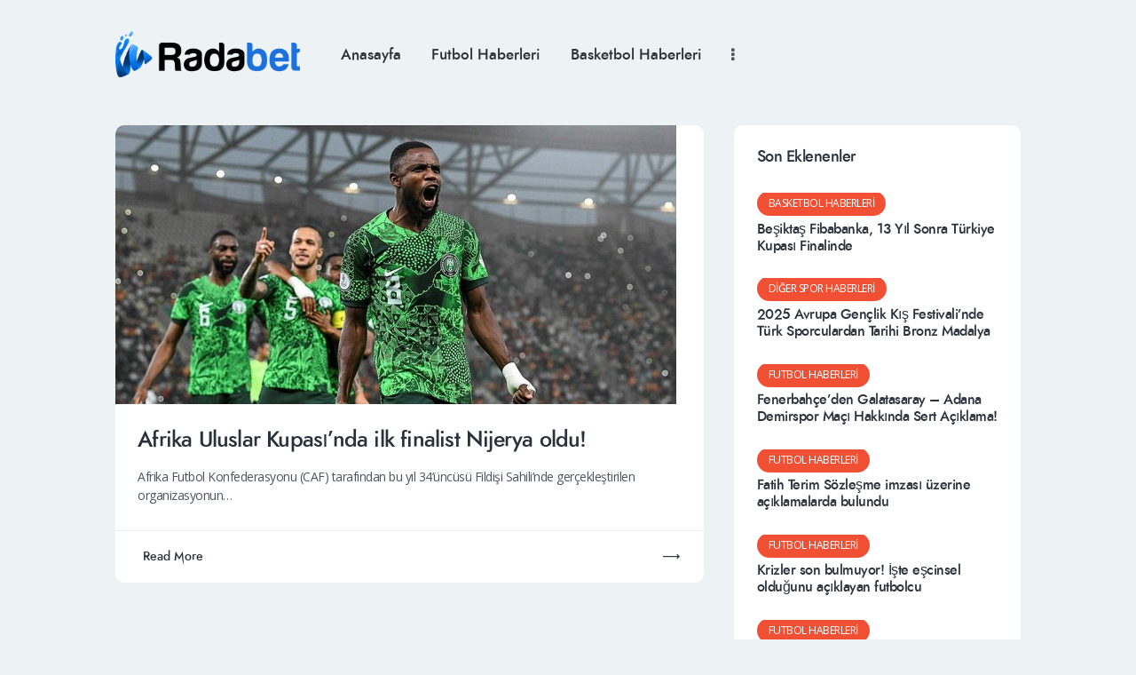

--- FILE ---
content_type: text/html; charset=UTF-8
request_url: https://www.radabet.net/tag/afrika-uluslar-kupasi/
body_size: 15893
content:
<!DOCTYPE html>
<html dir="ltr" lang="tr" prefix="og: https://ogp.me/ns#" class="no-js
									 scheme_default										">
<head>
			<meta charset="UTF-8">
		<meta name="viewport" content="width=device-width, initial-scale=1, maximum-scale=1">
		<meta name="format-detection" content="telephone=no">
		<link rel="profile" href="//gmpg.org/xfn/11">
		<link rel="pingback" href="https://www.radabet.net/xmlrpc.php">
		<title>Afrika Uluslar Kupası - Radabet</title>

		<!-- All in One SEO 4.7.6 - aioseo.com -->
	<meta name="robots" content="max-image-preview:large" />
	<link rel="canonical" href="https://www.radabet.net/tag/afrika-uluslar-kupasi/" />
	<meta name="generator" content="All in One SEO (AIOSEO) 4.7.6" />
		<script type="application/ld+json" class="aioseo-schema">
			{"@context":"https:\/\/schema.org","@graph":[{"@type":"BreadcrumbList","@id":"https:\/\/www.radabet.net\/tag\/afrika-uluslar-kupasi\/#breadcrumblist","itemListElement":[{"@type":"ListItem","@id":"https:\/\/www.radabet.net\/#listItem","position":1,"name":"Ev","item":"https:\/\/www.radabet.net\/","nextItem":{"@type":"ListItem","@id":"https:\/\/www.radabet.net\/tag\/afrika-uluslar-kupasi\/#listItem","name":"Afrika Uluslar Kupas\u0131"}},{"@type":"ListItem","@id":"https:\/\/www.radabet.net\/tag\/afrika-uluslar-kupasi\/#listItem","position":2,"name":"Afrika Uluslar Kupas\u0131","previousItem":{"@type":"ListItem","@id":"https:\/\/www.radabet.net\/#listItem","name":"Ev"}}]},{"@type":"CollectionPage","@id":"https:\/\/www.radabet.net\/tag\/afrika-uluslar-kupasi\/#collectionpage","url":"https:\/\/www.radabet.net\/tag\/afrika-uluslar-kupasi\/","name":"Afrika Uluslar Kupas\u0131 - Radabet","inLanguage":"tr-TR","isPartOf":{"@id":"https:\/\/www.radabet.net\/#website"},"breadcrumb":{"@id":"https:\/\/www.radabet.net\/tag\/afrika-uluslar-kupasi\/#breadcrumblist"}},{"@type":"Organization","@id":"https:\/\/www.radabet.net\/#organization","name":"Radabet","description":"G\u00fcncel spor haberleri, transfer haberleri","url":"https:\/\/www.radabet.net\/","logo":{"@type":"ImageObject","url":"https:\/\/www.radabet.net\/wp-content\/uploads\/2018\/10\/radabet-logo.png","@id":"https:\/\/www.radabet.net\/tag\/afrika-uluslar-kupasi\/#organizationLogo","width":598,"height":150},"image":{"@id":"https:\/\/www.radabet.net\/tag\/afrika-uluslar-kupasi\/#organizationLogo"}},{"@type":"WebSite","@id":"https:\/\/www.radabet.net\/#website","url":"https:\/\/www.radabet.net\/","name":"Radabet","description":"G\u00fcncel spor haberleri, transfer haberleri","inLanguage":"tr-TR","publisher":{"@id":"https:\/\/www.radabet.net\/#organization"}}]}
		</script>
		<!-- All in One SEO -->

<link rel="amphtml" href="https://www.radabet.net/tag/afrika-uluslar-kupasi/amp/" /><meta name="generator" content="AMP for WP 1.1.2"/><link rel='dns-prefetch' href='//fonts.googleapis.com' />
<link rel="alternate" type="application/rss+xml" title="Radabet &raquo; akışı" href="https://www.radabet.net/feed/" />
<link rel="alternate" type="application/rss+xml" title="Radabet &raquo; Afrika Uluslar Kupası etiket akışı" href="https://www.radabet.net/tag/afrika-uluslar-kupasi/feed/" />
<meta property="og:site_name" content="Radabet" />
			<meta property="og:description" content="Güncel spor haberleri, transfer haberleri" />
			<meta property="og:type" content="website" />				<meta property="og:image" content="//www.radabet.net/wp-content/uploads/2018/10/radabet-logo.png" />
				<style id='wp-img-auto-sizes-contain-inline-css' type='text/css'>
img:is([sizes=auto i],[sizes^="auto," i]){contain-intrinsic-size:3000px 1500px}
/*# sourceURL=wp-img-auto-sizes-contain-inline-css */
</style>
<style id='wp-emoji-styles-inline-css' type='text/css'>

	img.wp-smiley, img.emoji {
		display: inline !important;
		border: none !important;
		box-shadow: none !important;
		height: 1em !important;
		width: 1em !important;
		margin: 0 0.07em !important;
		vertical-align: -0.1em !important;
		background: none !important;
		padding: 0 !important;
	}
/*# sourceURL=wp-emoji-styles-inline-css */
</style>
<link property="stylesheet" rel='stylesheet' id='wp-block-library-css' href='https://www.radabet.net/wp-includes/css/dist/block-library/style.min.css?ver=6.9' type='text/css' media='all' />
<style id='global-styles-inline-css' type='text/css'>
:root{--wp--preset--aspect-ratio--square: 1;--wp--preset--aspect-ratio--4-3: 4/3;--wp--preset--aspect-ratio--3-4: 3/4;--wp--preset--aspect-ratio--3-2: 3/2;--wp--preset--aspect-ratio--2-3: 2/3;--wp--preset--aspect-ratio--16-9: 16/9;--wp--preset--aspect-ratio--9-16: 9/16;--wp--preset--color--black: #000000;--wp--preset--color--cyan-bluish-gray: #abb8c3;--wp--preset--color--white: #ffffff;--wp--preset--color--pale-pink: #f78da7;--wp--preset--color--vivid-red: #cf2e2e;--wp--preset--color--luminous-vivid-orange: #ff6900;--wp--preset--color--luminous-vivid-amber: #fcb900;--wp--preset--color--light-green-cyan: #7bdcb5;--wp--preset--color--vivid-green-cyan: #00d084;--wp--preset--color--pale-cyan-blue: #8ed1fc;--wp--preset--color--vivid-cyan-blue: #0693e3;--wp--preset--color--vivid-purple: #9b51e0;--wp--preset--gradient--vivid-cyan-blue-to-vivid-purple: linear-gradient(135deg,rgb(6,147,227) 0%,rgb(155,81,224) 100%);--wp--preset--gradient--light-green-cyan-to-vivid-green-cyan: linear-gradient(135deg,rgb(122,220,180) 0%,rgb(0,208,130) 100%);--wp--preset--gradient--luminous-vivid-amber-to-luminous-vivid-orange: linear-gradient(135deg,rgb(252,185,0) 0%,rgb(255,105,0) 100%);--wp--preset--gradient--luminous-vivid-orange-to-vivid-red: linear-gradient(135deg,rgb(255,105,0) 0%,rgb(207,46,46) 100%);--wp--preset--gradient--very-light-gray-to-cyan-bluish-gray: linear-gradient(135deg,rgb(238,238,238) 0%,rgb(169,184,195) 100%);--wp--preset--gradient--cool-to-warm-spectrum: linear-gradient(135deg,rgb(74,234,220) 0%,rgb(151,120,209) 20%,rgb(207,42,186) 40%,rgb(238,44,130) 60%,rgb(251,105,98) 80%,rgb(254,248,76) 100%);--wp--preset--gradient--blush-light-purple: linear-gradient(135deg,rgb(255,206,236) 0%,rgb(152,150,240) 100%);--wp--preset--gradient--blush-bordeaux: linear-gradient(135deg,rgb(254,205,165) 0%,rgb(254,45,45) 50%,rgb(107,0,62) 100%);--wp--preset--gradient--luminous-dusk: linear-gradient(135deg,rgb(255,203,112) 0%,rgb(199,81,192) 50%,rgb(65,88,208) 100%);--wp--preset--gradient--pale-ocean: linear-gradient(135deg,rgb(255,245,203) 0%,rgb(182,227,212) 50%,rgb(51,167,181) 100%);--wp--preset--gradient--electric-grass: linear-gradient(135deg,rgb(202,248,128) 0%,rgb(113,206,126) 100%);--wp--preset--gradient--midnight: linear-gradient(135deg,rgb(2,3,129) 0%,rgb(40,116,252) 100%);--wp--preset--font-size--small: 13px;--wp--preset--font-size--medium: 20px;--wp--preset--font-size--large: 36px;--wp--preset--font-size--x-large: 42px;--wp--preset--spacing--20: 0.44rem;--wp--preset--spacing--30: 0.67rem;--wp--preset--spacing--40: 1rem;--wp--preset--spacing--50: 1.5rem;--wp--preset--spacing--60: 2.25rem;--wp--preset--spacing--70: 3.38rem;--wp--preset--spacing--80: 5.06rem;--wp--preset--shadow--natural: 6px 6px 9px rgba(0, 0, 0, 0.2);--wp--preset--shadow--deep: 12px 12px 50px rgba(0, 0, 0, 0.4);--wp--preset--shadow--sharp: 6px 6px 0px rgba(0, 0, 0, 0.2);--wp--preset--shadow--outlined: 6px 6px 0px -3px rgb(255, 255, 255), 6px 6px rgb(0, 0, 0);--wp--preset--shadow--crisp: 6px 6px 0px rgb(0, 0, 0);}:where(.is-layout-flex){gap: 0.5em;}:where(.is-layout-grid){gap: 0.5em;}body .is-layout-flex{display: flex;}.is-layout-flex{flex-wrap: wrap;align-items: center;}.is-layout-flex > :is(*, div){margin: 0;}body .is-layout-grid{display: grid;}.is-layout-grid > :is(*, div){margin: 0;}:where(.wp-block-columns.is-layout-flex){gap: 2em;}:where(.wp-block-columns.is-layout-grid){gap: 2em;}:where(.wp-block-post-template.is-layout-flex){gap: 1.25em;}:where(.wp-block-post-template.is-layout-grid){gap: 1.25em;}.has-black-color{color: var(--wp--preset--color--black) !important;}.has-cyan-bluish-gray-color{color: var(--wp--preset--color--cyan-bluish-gray) !important;}.has-white-color{color: var(--wp--preset--color--white) !important;}.has-pale-pink-color{color: var(--wp--preset--color--pale-pink) !important;}.has-vivid-red-color{color: var(--wp--preset--color--vivid-red) !important;}.has-luminous-vivid-orange-color{color: var(--wp--preset--color--luminous-vivid-orange) !important;}.has-luminous-vivid-amber-color{color: var(--wp--preset--color--luminous-vivid-amber) !important;}.has-light-green-cyan-color{color: var(--wp--preset--color--light-green-cyan) !important;}.has-vivid-green-cyan-color{color: var(--wp--preset--color--vivid-green-cyan) !important;}.has-pale-cyan-blue-color{color: var(--wp--preset--color--pale-cyan-blue) !important;}.has-vivid-cyan-blue-color{color: var(--wp--preset--color--vivid-cyan-blue) !important;}.has-vivid-purple-color{color: var(--wp--preset--color--vivid-purple) !important;}.has-black-background-color{background-color: var(--wp--preset--color--black) !important;}.has-cyan-bluish-gray-background-color{background-color: var(--wp--preset--color--cyan-bluish-gray) !important;}.has-white-background-color{background-color: var(--wp--preset--color--white) !important;}.has-pale-pink-background-color{background-color: var(--wp--preset--color--pale-pink) !important;}.has-vivid-red-background-color{background-color: var(--wp--preset--color--vivid-red) !important;}.has-luminous-vivid-orange-background-color{background-color: var(--wp--preset--color--luminous-vivid-orange) !important;}.has-luminous-vivid-amber-background-color{background-color: var(--wp--preset--color--luminous-vivid-amber) !important;}.has-light-green-cyan-background-color{background-color: var(--wp--preset--color--light-green-cyan) !important;}.has-vivid-green-cyan-background-color{background-color: var(--wp--preset--color--vivid-green-cyan) !important;}.has-pale-cyan-blue-background-color{background-color: var(--wp--preset--color--pale-cyan-blue) !important;}.has-vivid-cyan-blue-background-color{background-color: var(--wp--preset--color--vivid-cyan-blue) !important;}.has-vivid-purple-background-color{background-color: var(--wp--preset--color--vivid-purple) !important;}.has-black-border-color{border-color: var(--wp--preset--color--black) !important;}.has-cyan-bluish-gray-border-color{border-color: var(--wp--preset--color--cyan-bluish-gray) !important;}.has-white-border-color{border-color: var(--wp--preset--color--white) !important;}.has-pale-pink-border-color{border-color: var(--wp--preset--color--pale-pink) !important;}.has-vivid-red-border-color{border-color: var(--wp--preset--color--vivid-red) !important;}.has-luminous-vivid-orange-border-color{border-color: var(--wp--preset--color--luminous-vivid-orange) !important;}.has-luminous-vivid-amber-border-color{border-color: var(--wp--preset--color--luminous-vivid-amber) !important;}.has-light-green-cyan-border-color{border-color: var(--wp--preset--color--light-green-cyan) !important;}.has-vivid-green-cyan-border-color{border-color: var(--wp--preset--color--vivid-green-cyan) !important;}.has-pale-cyan-blue-border-color{border-color: var(--wp--preset--color--pale-cyan-blue) !important;}.has-vivid-cyan-blue-border-color{border-color: var(--wp--preset--color--vivid-cyan-blue) !important;}.has-vivid-purple-border-color{border-color: var(--wp--preset--color--vivid-purple) !important;}.has-vivid-cyan-blue-to-vivid-purple-gradient-background{background: var(--wp--preset--gradient--vivid-cyan-blue-to-vivid-purple) !important;}.has-light-green-cyan-to-vivid-green-cyan-gradient-background{background: var(--wp--preset--gradient--light-green-cyan-to-vivid-green-cyan) !important;}.has-luminous-vivid-amber-to-luminous-vivid-orange-gradient-background{background: var(--wp--preset--gradient--luminous-vivid-amber-to-luminous-vivid-orange) !important;}.has-luminous-vivid-orange-to-vivid-red-gradient-background{background: var(--wp--preset--gradient--luminous-vivid-orange-to-vivid-red) !important;}.has-very-light-gray-to-cyan-bluish-gray-gradient-background{background: var(--wp--preset--gradient--very-light-gray-to-cyan-bluish-gray) !important;}.has-cool-to-warm-spectrum-gradient-background{background: var(--wp--preset--gradient--cool-to-warm-spectrum) !important;}.has-blush-light-purple-gradient-background{background: var(--wp--preset--gradient--blush-light-purple) !important;}.has-blush-bordeaux-gradient-background{background: var(--wp--preset--gradient--blush-bordeaux) !important;}.has-luminous-dusk-gradient-background{background: var(--wp--preset--gradient--luminous-dusk) !important;}.has-pale-ocean-gradient-background{background: var(--wp--preset--gradient--pale-ocean) !important;}.has-electric-grass-gradient-background{background: var(--wp--preset--gradient--electric-grass) !important;}.has-midnight-gradient-background{background: var(--wp--preset--gradient--midnight) !important;}.has-small-font-size{font-size: var(--wp--preset--font-size--small) !important;}.has-medium-font-size{font-size: var(--wp--preset--font-size--medium) !important;}.has-large-font-size{font-size: var(--wp--preset--font-size--large) !important;}.has-x-large-font-size{font-size: var(--wp--preset--font-size--x-large) !important;}
/*# sourceURL=global-styles-inline-css */
</style>

<style id='classic-theme-styles-inline-css' type='text/css'>
/*! This file is auto-generated */
.wp-block-button__link{color:#fff;background-color:#32373c;border-radius:9999px;box-shadow:none;text-decoration:none;padding:calc(.667em + 2px) calc(1.333em + 2px);font-size:1.125em}.wp-block-file__button{background:#32373c;color:#fff;text-decoration:none}
/*# sourceURL=/wp-includes/css/classic-themes.min.css */
</style>
<link property="stylesheet" rel='stylesheet' id='trx_addons-icons-css' href='https://www.radabet.net/wp-content/plugins/trx_addons/css/font-icons/css/trx_addons_icons-embedded.css' type='text/css' media='all' />
<link property="stylesheet" rel='stylesheet' id='jquery-swiper-css' href='https://www.radabet.net/wp-content/plugins/trx_addons/js/swiper/swiper.min.css' type='text/css' media='all' />
<link property="stylesheet" rel='stylesheet' id='magnific-popup-css' href='https://www.radabet.net/wp-content/plugins/trx_addons/js/magnific/magnific-popup.min.css' type='text/css' media='all' />
<link property="stylesheet" rel='stylesheet' id='trx_addons-css' href='https://www.radabet.net/wp-content/plugins/trx_addons/css/trx_addons.css' type='text/css' media='all' />
<link property="stylesheet" rel='stylesheet' id='trx_addons-animation-css' href='https://www.radabet.net/wp-content/plugins/trx_addons/css/trx_addons.animation.css' type='text/css' media='all' />
<link property="stylesheet" rel='stylesheet' id='elementor-frontend-css' href='https://www.radabet.net/wp-content/plugins/elementor/assets/css/frontend.min.css?ver=3.25.10' type='text/css' media='all' />
<link property="stylesheet" rel='stylesheet' id='swiper-css' href='https://www.radabet.net/wp-content/plugins/elementor/assets/lib/swiper/v8/css/swiper.min.css?ver=8.4.5' type='text/css' media='all' />
<link property="stylesheet" rel='stylesheet' id='e-swiper-css' href='https://www.radabet.net/wp-content/plugins/elementor/assets/css/conditionals/e-swiper.min.css?ver=3.25.10' type='text/css' media='all' />
<link property="stylesheet" rel='stylesheet' id='elementor-post-2389-css' href='https://www.radabet.net/wp-content/uploads/elementor/css/post-2389.css?ver=1733757775' type='text/css' media='all' />
<link property="stylesheet" rel='stylesheet' id='google-fonts-1-css' href='https://fonts.googleapis.com/css?family=Roboto%3A100%2C100italic%2C200%2C200italic%2C300%2C300italic%2C400%2C400italic%2C500%2C500italic%2C600%2C600italic%2C700%2C700italic%2C800%2C800italic%2C900%2C900italic%7CRoboto+Slab%3A100%2C100italic%2C200%2C200italic%2C300%2C300italic%2C400%2C400italic%2C500%2C500italic%2C600%2C600italic%2C700%2C700italic%2C800%2C800italic%2C900%2C900italic&#038;display=swap&#038;subset=latin-ext&#038;ver=6.9' type='text/css' media='all' />
<link property="stylesheet" rel='stylesheet' id='yolox-font-Jost-css' href='https://www.radabet.net/wp-content/themes/yolox/css/font-face/Jost/stylesheet.css' type='text/css' media='all' />
<link property="stylesheet" rel='stylesheet' id='yolox-font-google_fonts-css' href='https://fonts.googleapis.com/css?family=Roboto:300,400,500,700%7CQuicksand:400,500,700%7COpen+Sans:400,400i,600,600i&#038;subset=latin,latin-ext' type='text/css' media='all' />
<link property="stylesheet" rel='stylesheet' id='fontello-icons-css' href='https://www.radabet.net/wp-content/themes/yolox/css/font-icons/css/fontello-embedded.css' type='text/css' media='all' />
<link property="stylesheet" rel='stylesheet' id='yolox-main-css' href='https://www.radabet.net/wp-content/themes/yolox/style.css' type='text/css' media='all' />
<link property="stylesheet" rel='stylesheet' id='yolox-custom-css' href='https://www.radabet.net/wp-content/themes/yolox/css/__custom.css' type='text/css' media='all' />
<link property="stylesheet" rel='stylesheet' id='yolox-color-default-css' href='https://www.radabet.net/wp-content/themes/yolox/css/__colors_default.css' type='text/css' media='all' />
<link property="stylesheet" rel='stylesheet' id='yolox-color-dark-css' href='https://www.radabet.net/wp-content/themes/yolox/css/__colors_dark.css' type='text/css' media='all' />
<link property="stylesheet" rel='stylesheet' id='mediaelement-css' href='https://www.radabet.net/wp-includes/js/mediaelement/mediaelementplayer-legacy.min.css?ver=4.2.17' type='text/css' media='all' />
<link property="stylesheet" rel='stylesheet' id='wp-mediaelement-css' href='https://www.radabet.net/wp-includes/js/mediaelement/wp-mediaelement.min.css?ver=6.9' type='text/css' media='all' />
<link property="stylesheet" rel='stylesheet' id='yolox-skin-default-css' href='https://www.radabet.net/wp-content/themes/yolox/skins/default/skin.css' type='text/css' media='all' />
<link property="stylesheet" rel='stylesheet' id='trx_addons-responsive-css' href='https://www.radabet.net/wp-content/plugins/trx_addons/css/trx_addons.responsive.css' type='text/css' media='all' />
<link property="stylesheet" rel='stylesheet' id='yolox-responsive-css' href='https://www.radabet.net/wp-content/themes/yolox/css/responsive.css' type='text/css' media='all' />
<link property="stylesheet" rel='stylesheet' id='yolox-skin-default-responsive-css' href='https://www.radabet.net/wp-content/themes/yolox/skins/default/skin-responsive.css' type='text/css' media='all' />
<link rel="preconnect" href="https://fonts.gstatic.com/" crossorigin><script type="text/javascript" src="https://www.radabet.net/wp-includes/js/jquery/jquery.min.js?ver=3.7.1" id="jquery-core-js"></script>
<script type="text/javascript" src="https://www.radabet.net/wp-includes/js/jquery/jquery-migrate.min.js?ver=3.4.1" id="jquery-migrate-js"></script>
<link rel="https://api.w.org/" href="https://www.radabet.net/wp-json/" /><link rel="alternate" title="JSON" type="application/json" href="https://www.radabet.net/wp-json/wp/v2/tags/357" /><link rel="EditURI" type="application/rsd+xml" title="RSD" href="https://www.radabet.net/xmlrpc.php?rsd" />
<meta name="generator" content="WordPress 6.9" />
<meta name="generator" content="Elementor 3.25.10; features: e_font_icon_svg, additional_custom_breakpoints, e_optimized_control_loading; settings: css_print_method-external, google_font-enabled, font_display-swap">
			<style>
				.e-con.e-parent:nth-of-type(n+4):not(.e-lazyloaded):not(.e-no-lazyload),
				.e-con.e-parent:nth-of-type(n+4):not(.e-lazyloaded):not(.e-no-lazyload) * {
					background-image: none !important;
				}
				@media screen and (max-height: 1024px) {
					.e-con.e-parent:nth-of-type(n+3):not(.e-lazyloaded):not(.e-no-lazyload),
					.e-con.e-parent:nth-of-type(n+3):not(.e-lazyloaded):not(.e-no-lazyload) * {
						background-image: none !important;
					}
				}
				@media screen and (max-height: 640px) {
					.e-con.e-parent:nth-of-type(n+2):not(.e-lazyloaded):not(.e-no-lazyload),
					.e-con.e-parent:nth-of-type(n+2):not(.e-lazyloaded):not(.e-no-lazyload) * {
						background-image: none !important;
					}
				}
			</style>
			    <script>
		if(screen.width<769){
        	window.location = "https://www.radabet.net/tag/afrika-uluslar-kupasi/amp/";
        }
    	</script>
<link rel="icon" href="https://www.radabet.net/wp-content/uploads/2024/02/cropped-favicon-9-32x32.png" sizes="32x32" />
<link rel="icon" href="https://www.radabet.net/wp-content/uploads/2024/02/cropped-favicon-9-192x192.png" sizes="192x192" />
<link rel="apple-touch-icon" href="https://www.radabet.net/wp-content/uploads/2024/02/cropped-favicon-9-180x180.png" />
<meta name="msapplication-TileImage" content="https://www.radabet.net/wp-content/uploads/2024/02/cropped-favicon-9-270x270.png" />
<style type="text/css" id="trx_addons-inline-styles-inline-css">.trx_addons_inline_1946488182 img{max-height:300px;}</style>
<style>.elementor-1139 .elementor-element.elementor-element-26f9d216 > .elementor-container > .elementor-column > .elementor-widget-wrap{align-content:center;align-items:center;}.elementor-1139 .elementor-element.elementor-element-26f9d216:not(.elementor-motion-effects-element-type-background), .elementor-1139 .elementor-element.elementor-element-26f9d216 > .elementor-motion-effects-container > .elementor-motion-effects-layer{background-color:#edf3f5;}.elementor-1139 .elementor-element.elementor-element-26f9d216{transition:background 0.3s, border 0.3s, border-radius 0.3s, box-shadow 0.3s;padding:10px 0px 0px 0px;}.elementor-1139 .elementor-element.elementor-element-26f9d216 > .elementor-background-overlay{transition:background 0.3s, border-radius 0.3s, opacity 0.3s;}.elementor-1139 .elementor-element.elementor-element-1b1e9fb0 > .elementor-widget-wrap > .elementor-widget:not(.elementor-widget__width-auto):not(.elementor-widget__width-initial):not(:last-child):not(.elementor-absolute){margin-bottom:0px;}.elementor-1139 .elementor-element.elementor-element-7f836c3 .logo_image{max-height:300px;}.elementor-1139 .elementor-element.elementor-element-4024d6ca{width:var( --container-widget-width, 105.359% );max-width:105.359%;--container-widget-width:105.359%;--container-widget-flex-grow:0;}.elementor-1139 .elementor-element.elementor-element-4024d6ca.elementor-element{--flex-grow:0;--flex-shrink:0;}.elementor-1139 .elementor-element.elementor-element-46935dd7 > .elementor-element-populated{text-align:right;}.elementor-1139 .elementor-element.elementor-element-5bc0ec53 > .elementor-container > .elementor-column > .elementor-widget-wrap{align-content:center;align-items:center;}.elementor-1139 .elementor-element.elementor-element-5bc0ec53:not(.elementor-motion-effects-element-type-background), .elementor-1139 .elementor-element.elementor-element-5bc0ec53 > .elementor-motion-effects-container > .elementor-motion-effects-layer{background-color:#edf3f5;}.elementor-1139 .elementor-element.elementor-element-5bc0ec53{transition:background 0.3s, border 0.3s, border-radius 0.3s, box-shadow 0.3s;padding:36px 0px 19px 0px;}.elementor-1139 .elementor-element.elementor-element-5bc0ec53 > .elementor-background-overlay{transition:background 0.3s, border-radius 0.3s, opacity 0.3s;}.elementor-1139 .elementor-element.elementor-element-3d526356 .logo_image{max-height:80px;}.elementor-1139 .elementor-element.elementor-element-2a9487ae > .elementor-container > .elementor-column > .elementor-widget-wrap{align-content:center;align-items:center;}.elementor-1139 .elementor-element.elementor-element-2a9487ae:not(.elementor-motion-effects-element-type-background), .elementor-1139 .elementor-element.elementor-element-2a9487ae > .elementor-motion-effects-container > .elementor-motion-effects-layer{background-color:#edf3f5;}.elementor-1139 .elementor-element.elementor-element-2a9487ae{transition:background 0.3s, border 0.3s, border-radius 0.3s, box-shadow 0.3s;padding:16px 0px 19px 0px;}.elementor-1139 .elementor-element.elementor-element-2a9487ae > .elementor-background-overlay{transition:background 0.3s, border-radius 0.3s, opacity 0.3s;}.elementor-1139 .elementor-element.elementor-element-4f9e912 > .elementor-element-populated{text-align:left;}@media(min-width:768px){.elementor-1139 .elementor-element.elementor-element-1b1e9fb0{width:22.629%;}.elementor-1139 .elementor-element.elementor-element-6b9753b7{width:62.035%;}.elementor-1139 .elementor-element.elementor-element-46935dd7{width:15%;}}@media(max-width:1024px) and (min-width:768px){.elementor-1139 .elementor-element.elementor-element-1b1e9fb0{width:11%;}.elementor-1139 .elementor-element.elementor-element-6b9753b7{width:62%;}}@media(max-width:1024px){.elementor-1139 .elementor-element.elementor-element-6b9753b7 > .elementor-element-populated.elementor-column-wrap{padding:5px 15px 0px 15px;}.elementor-1139 .elementor-element.elementor-element-6b9753b7 > .elementor-element-populated.elementor-widget-wrap{padding:5px 15px 0px 15px;}.elementor-1139 .elementor-element.elementor-element-46935dd7 > .elementor-element-populated.elementor-column-wrap{padding:0px 0px 0px 0px;}.elementor-1139 .elementor-element.elementor-element-46935dd7 > .elementor-element-populated.elementor-widget-wrap{padding:0px 0px 0px 0px;}}@media(max-width:767px){.elementor-1139 .elementor-element.elementor-element-4f9e912{width:80%;}.elementor-1139 .elementor-element.elementor-element-3446150f{width:20%;}}</style>
<style>.elementor-606 .elementor-element.elementor-element-1eb3:not(.elementor-motion-effects-element-type-background), .elementor-606 .elementor-element.elementor-element-1eb3 > .elementor-motion-effects-container > .elementor-motion-effects-layer{background-color:#ffffff;}.elementor-606 .elementor-element.elementor-element-1eb3{transition:background 0.3s, border 0.3s, border-radius 0.3s, box-shadow 0.3s;padding:00px 0px 0px 0px;}.elementor-606 .elementor-element.elementor-element-1eb3 > .elementor-background-overlay{transition:background 0.3s, border-radius 0.3s, opacity 0.3s;}.elementor-606 .elementor-element.elementor-element-7404{font-size:14px;}</style>
<link property="stylesheet" rel='stylesheet' id='elementor-post-1139-css' href='https://www.radabet.net/wp-content/uploads/elementor/css/post-1139.css?ver=1733757775' type='text/css' media='all' />
<link property="stylesheet" rel='stylesheet' id='elementor-post-606-css' href='https://www.radabet.net/wp-content/uploads/elementor/css/post-606.css?ver=1733757775' type='text/css' media='all' />
<link property="stylesheet" rel='stylesheet' id='widget-text-editor-css' href='https://www.radabet.net/wp-content/plugins/elementor/assets/css/widget-text-editor.min.css?ver=3.25.10' type='text/css' media='all' />
</head>

<body class="archive tag tag-afrika-uluslar-kupasi tag-357 wp-custom-logo wp-theme-yolox ua_chrome body_tag scheme_default blog_mode_blog body_style_boxed  is_stream blog_style_excerpt sidebar_show sidebar_right trx_addons_present header_type_custom header_style_header-custom-1139 header_position_default menu_style_top no_layout elementor-default elementor-kit-2389">

	
	
	<div class="body_wrap">

		<div class="page_wrap">
			<header class="top_panel top_panel_custom top_panel_custom_1139 top_panel_custom_header-home-3				 without_bg_image">
			<div data-elementor-type="cpt_layouts" data-elementor-id="1139" class="elementor elementor-1139">
						<section class="elementor-section elementor-top-section elementor-element elementor-element-26f9d216 elementor-section-content-middle sc_layouts_row sc_layouts_row_type_compact sc_layouts_hide_on_mobile elementor-section-boxed elementor-section-height-default elementor-section-height-default" data-id="26f9d216" data-element_type="section" data-settings="{&quot;background_background&quot;:&quot;classic&quot;}">
						<div class="elementor-container elementor-column-gap-extended">
					<div class="elementor-column elementor-col-33 elementor-top-column elementor-element elementor-element-1b1e9fb0 sc_inner_width_none sc_content_align_inherit sc_layouts_column_icons_position_left" data-id="1b1e9fb0" data-element_type="column">
			<div class="elementor-widget-wrap elementor-element-populated">
						<div class="sc_layouts_item elementor-element elementor-element-7f836c3 scheme_default sc_fly_static elementor-widget elementor-widget-trx_sc_layouts_logo" data-id="7f836c3" data-element_type="widget" data-widget_type="trx_sc_layouts_logo.default">
				<div class="elementor-widget-container">
			<a href="https://www.radabet.net/" id="trx_sc_layouts_logo_1798494527" class="sc_layouts_logo sc_layouts_logo_default trx_addons_inline_1946488182"><img fetchpriority="high" class="logo_image"
               src="//www.radabet.net/wp-content/uploads/2018/10/radabet-logo.png"
                    srcset="//www.radabet.net/wp-content/uploads/2018/10/radabet-logo.png 2x"
                           alt="Radabet" width="598" height="150"></a><!-- /.sc_layouts_logo -->		</div>
				</div>
					</div>
		</div>
				<div class="elementor-column elementor-col-33 elementor-top-column elementor-element elementor-element-6b9753b7 sc_layouts_column sc_layouts_column_align_left sc_inner_width_none sc_content_align_inherit sc_layouts_column_icons_position_left" data-id="6b9753b7" data-element_type="column">
			<div class="elementor-widget-wrap elementor-element-populated">
						<div class="sc_layouts_item elementor-element elementor-element-4024d6ca elementor-widget__width-initial sc_fly_static elementor-widget elementor-widget-trx_sc_layouts_menu" data-id="4024d6ca" data-element_type="widget" data-widget_type="trx_sc_layouts_menu.default">
				<div class="elementor-widget-container">
			<nav class="sc_layouts_menu sc_layouts_menu_default sc_layouts_menu_dir_horizontal menu_hover_fade" id="trx_sc_layouts_menu_1604900607" data-animation-in="fadeIn" data-animation-out="fadeOut"		><ul id="menu_main" class="sc_layouts_menu_nav menu_main_nav"><li id="menu-item-2552" class="menu-item menu-item-type-custom menu-item-object-custom menu-item-home menu-item-2552"><a href="https://www.radabet.net/"><span>Anasayfa</span></a></li><li id="menu-item-2554" class="menu-item menu-item-type-taxonomy menu-item-object-category menu-item-2554"><a href="https://www.radabet.net/futbol-haberleri/"><span>Futbol Haberleri</span></a></li><li id="menu-item-2553" class="menu-item menu-item-type-taxonomy menu-item-object-category menu-item-2553"><a href="https://www.radabet.net/basketbol-haberleri/"><span>Basketbol Haberleri</span></a></li><li id="menu-item-2744" class="menu-item menu-item-type-taxonomy menu-item-object-category menu-item-2744"><a href="https://www.radabet.net/diger-spor-haberleri/"><span>Diğer Spor Haberleri</span></a></li></ul></nav><!-- /.sc_layouts_menu -->		</div>
				</div>
					</div>
		</div>
				<div class="elementor-column elementor-col-33 elementor-top-column elementor-element elementor-element-46935dd7 sc_layouts_column_icons_position_right sc_inner_width_none sc_content_align_inherit" data-id="46935dd7" data-element_type="column">
			<div class="elementor-widget-wrap">
							</div>
		</div>
					</div>
		</section>
				<section class="elementor-section elementor-top-section elementor-element elementor-element-5bc0ec53 elementor-section-content-middle sc_layouts_hide_on_wide sc_layouts_hide_on_desktop sc_layouts_hide_on_notebook sc_layouts_hide_on_tablet elementor-section-boxed elementor-section-height-default elementor-section-height-default" data-id="5bc0ec53" data-element_type="section" data-settings="{&quot;background_background&quot;:&quot;classic&quot;}">
						<div class="elementor-container elementor-column-gap-extended">
					<div class="elementor-column elementor-col-100 elementor-top-column elementor-element elementor-element-14c89a8f sc_layouts_column sc_layouts_column_align_center sc_inner_width_none sc_content_align_inherit sc_layouts_column_icons_position_left" data-id="14c89a8f" data-element_type="column">
			<div class="elementor-widget-wrap elementor-element-populated">
						<div class="sc_layouts_item elementor-element elementor-element-3d526356 sc_fly_static elementor-widget elementor-widget-trx_sc_layouts_logo" data-id="3d526356" data-element_type="widget" data-widget_type="trx_sc_layouts_logo.default">
				<div class="elementor-widget-container">
			<a href="https://www.radabet.net/" id="trx_sc_layouts_logo_409161376" class="sc_layouts_logo sc_layouts_logo_default"><img fetchpriority="high" class="logo_image"
               src="//www.radabet.net/wp-content/uploads/2018/10/radabet-logo.png"
                    srcset="//www.radabet.net/wp-content/uploads/2018/10/radabet-logo.png 2x"
                           alt="Radabet" width="598" height="150"></a><!-- /.sc_layouts_logo -->		</div>
				</div>
					</div>
		</div>
					</div>
		</section>
				<section class="elementor-section elementor-top-section elementor-element elementor-element-2a9487ae elementor-section-content-middle sc_layouts_hide_on_wide sc_layouts_hide_on_desktop sc_layouts_hide_on_notebook sc_layouts_hide_on_tablet elementor-section-boxed elementor-section-height-default elementor-section-height-default" data-id="2a9487ae" data-element_type="section" data-settings="{&quot;background_background&quot;:&quot;classic&quot;}">
						<div class="elementor-container elementor-column-gap-extended">
					<div class="elementor-column elementor-col-50 elementor-top-column elementor-element elementor-element-4f9e912 sc_layouts_column sc_layouts_column_align_right sc_layouts_column_icons_position_right sc_inner_width_none sc_content_align_inherit" data-id="4f9e912" data-element_type="column">
			<div class="elementor-widget-wrap">
							</div>
		</div>
				<div class="elementor-column elementor-col-50 elementor-top-column elementor-element elementor-element-3446150f sc_inner_width_none sc_content_align_inherit sc_layouts_column_icons_position_left" data-id="3446150f" data-element_type="column">
			<div class="elementor-widget-wrap elementor-element-populated">
						<div class="sc_layouts_item elementor-element elementor-element-3b8e0303 scheme_default sc_fly_static elementor-widget elementor-widget-trx_sc_layouts_menu" data-id="3b8e0303" data-element_type="widget" data-widget_type="trx_sc_layouts_menu.default">
				<div class="elementor-widget-container">
			<div id="trx_sc_layouts_menu_1337832293" class="sc_layouts_iconed_text sc_layouts_menu_mobile_button sc_layouts_menu_mobile_button_burger">
		<a class="sc_layouts_item_link sc_layouts_iconed_text_link" href="#">
			<span class="sc_layouts_item_icon sc_layouts_iconed_text_icon trx_addons_icon-menu"></span>
		</a>
		</div>		</div>
				</div>
					</div>
		</div>
					</div>
		</section>
				</div>
		</header>
<div class="menu_mobile_overlay"></div>
<div class="menu_mobile menu_mobile_narrow ">
	<div class="menu_mobile_inner">
		<a class="menu_mobile_close icon-cancel"></a>
		<nav itemscope itemtype="//schema.org/SiteNavigationElement" class="menu_mobile_nav_area"><ul id="menu_mobile" class=" menu_mobile_nav"><li class="menu-item menu-item-type-custom menu-item-object-custom menu-item-home menu-item-2552"><a href="https://www.radabet.net/"><span>Anasayfa</span></a></li><li class="menu-item menu-item-type-taxonomy menu-item-object-category menu-item-2554"><a href="https://www.radabet.net/futbol-haberleri/"><span>Futbol Haberleri</span></a></li><li class="menu-item menu-item-type-taxonomy menu-item-object-category menu-item-2553"><a href="https://www.radabet.net/basketbol-haberleri/"><span>Basketbol Haberleri</span></a></li><li class="menu-item menu-item-type-taxonomy menu-item-object-category menu-item-2744"><a href="https://www.radabet.net/diger-spor-haberleri/"><span>Diğer Spor Haberleri</span></a></li></ul></nav><div class="search_wrap search_style_normal search_mobile">
	<div class="search_form_wrap">
		<form role="search" method="get" class="search_form" action="https://www.radabet.net/">
			<input type="text" class="search_field" placeholder="Search" value="" name="s">
			<button type="submit" class="search_submit trx_addons_icon-search"></button>
		</form>
        	</div>
	</div><div class="socials_mobile"><a target="_blank" href="https://dribbble.com/AncoraThemes" class="social_item social_item_style_icons sc_icon_type_icons social_item_type_icons"><span class="social_icon social_icon_dribbble"><span class="icon-dribbble"></span></span></a></div>	</div>
</div>

			<div class="page_content_wrap">
									<div class="content_wrap">
						
				<div class="content">
					<div class="posts_container">
		<article id="post-2898" 
	class="post_item post_layout_excerpt post_format_standard post-2898 post type-post status-publish format-standard has-post-thumbnail hentry category-futbol-haberleri tag-afrika-futbol-konfederasyonu-af tag-afrika-uluslar-kupasi tag-bright-osayi tag-fenerbahceli tag-fildisi-sahili tag-go tag-guney-afrika tag-kasimpasa tag-kenneth-omeruo tag-nijerya tag-oho-mokoena tag-samuel tag-william-troost"		>
	 
	             <div class="post_featured with_thumb hover_icon"><img width="632" height="314" src="https://www.radabet.net/wp-content/uploads/2024/02/afrika-uluslar-kupasinda-ilk-finalist-nijerya-oldu-e8658ab82fadeadd4e2bc30b0d5b19c7.jpeg" class="attachment-yolox-thumb-big size-yolox-thumb-big wp-post-image" alt="" decoding="async" srcset="https://www.radabet.net/wp-content/uploads/2024/02/afrika-uluslar-kupasinda-ilk-finalist-nijerya-oldu-e8658ab82fadeadd4e2bc30b0d5b19c7.jpeg 632w, https://www.radabet.net/wp-content/uploads/2024/02/afrika-uluslar-kupasinda-ilk-finalist-nijerya-oldu-e8658ab82fadeadd4e2bc30b0d5b19c7-370x184.jpeg 370w" sizes="(max-width: 632px) 100vw, 632px" />						<div class="mask"></div>
									<div class="icons"><a href="https://www.radabet.net/afrika-uluslar-kupasinda-ilk-finalist-nijerya-oldu/"  aria-hidden="true" class="icon-search-alt"></a></div>
			</div>				<div class="post_header entry-header">
			<h2 class="post_title entry-title"><a href="https://www.radabet.net/afrika-uluslar-kupasinda-ilk-finalist-nijerya-oldu/" rel="bookmark">Afrika Uluslar Kupası’nda ilk finalist Nijerya oldu!</a></h2>		</div><!-- .post_header -->
				<div class="post_content entry-content">
						<div class="post_content_inner">
				<p>Afrika Futbol Konfederasyonu (CAF) tarafından bu yıl 34&#8217;üncüsü Fildişi Sahili&#8217;nde gerçekleştirilen organizasyonun&hellip;</p>
				</div>
						</div><!-- .entry-content -->
							<p><a class="more-link" href="https://www.radabet.net/afrika-uluslar-kupasinda-ilk-finalist-nijerya-oldu/">Read More</a></p>
								</article>
	</div>
						</div><!-- </.content> -->

							<div class="sidebar widget_area
			right		" role="complementary">
					<div class="sidebar_inner">
				<aside id="trx_addons_widget_recent_posts-2" class="widget widget_recent_posts"><h5 class="widget_title">Son Eklenenler</h5><article class="post_item with_thumb"><div class="post_content"><div class="post_categories"><a href="https://www.radabet.net/basketbol-haberleri/" title="View all posts in Basketbol Haberleri">Basketbol Haberleri</a></div><h6 class="post_title"><a href="https://www.radabet.net/besiktas-fibabanka-13-yil-sonra-turkiye-kupasi-finalinde/">Beşiktaş Fibabanka, 13 Yıl Sonra Türkiye Kupası Finalinde</a></h6><div class="post_info"></div></div></article><article class="post_item with_thumb"><div class="post_content"><div class="post_categories"><a href="https://www.radabet.net/diger-spor-haberleri/" title="View all posts in Diğer Spor Haberleri">Diğer Spor Haberleri</a></div><h6 class="post_title"><a href="https://www.radabet.net/2025-avrupa-genclik-kis-festivalinde-turk-sporculardan-tarihi-bronz-madalya/">2025 Avrupa Gençlik Kış Festivali&#8217;nde Türk Sporculardan Tarihi Bronz Madalya</a></h6><div class="post_info"></div></div></article><article class="post_item with_thumb"><div class="post_content"><div class="post_categories"><a href="https://www.radabet.net/futbol-haberleri/" title="View all posts in Futbol Haberleri">Futbol Haberleri</a></div><h6 class="post_title"><a href="https://www.radabet.net/fenerbahceden-galatasaray-adana-demirspor-maci-hakkinda-sert-aciklama/">Fenerbahçe&#8217;den Galatasaray &#8211; Adana Demirspor Maçı Hakkında Sert Açıklama!</a></h6><div class="post_info"></div></div></article><article class="post_item with_thumb"><div class="post_content"><div class="post_categories"><a href="https://www.radabet.net/futbol-haberleri/" title="View all posts in Futbol Haberleri">Futbol Haberleri</a></div><h6 class="post_title"><a href="https://www.radabet.net/fatih-terim-sozlesme-imzasi-uzerine-aciklamalarda-bulundu/">Fatih Terim Sözleşme imzası üzerine açıklamalarda bulundu</a></h6><div class="post_info"></div></div></article><article class="post_item with_thumb"><div class="post_content"><div class="post_categories"><a href="https://www.radabet.net/futbol-haberleri/" title="View all posts in Futbol Haberleri">Futbol Haberleri</a></div><h6 class="post_title"><a href="https://www.radabet.net/krizler-son-bulmuyor-iste-escinsel-oldugunu-aciklayan-futbolcu/">Krizler son bulmuyor! İşte eşcinsel olduğunu açıklayan futbolcu</a></h6><div class="post_info"></div></div></article><article class="post_item with_thumb"><div class="post_content"><div class="post_categories"><a href="https://www.radabet.net/futbol-haberleri/" title="View all posts in Futbol Haberleri">Futbol Haberleri</a></div><h6 class="post_title"><a href="https://www.radabet.net/real-madridde-ancelotti-donemi-sona-erdi/">Real Madrid&#8217;de Ancelotti Dönemi Sona Erdi</a></h6><div class="post_info"></div></div></article></aside><aside id="tag_cloud-2" class="widget widget_tag_cloud"><h5 class="widget_title">Etiketler</h5><div class="tagcloud"><a href="https://www.radabet.net/tag/adanaspor/" class="tag-cloud-link tag-link-294 tag-link-position-1" style="font-size: 8pt;" aria-label="Adanaspor (3 öge)">Adanaspor</a>
<a href="https://www.radabet.net/tag/altay/" class="tag-cloud-link tag-link-206 tag-link-position-2" style="font-size: 8pt;" aria-label="Altay (3 öge)">Altay</a>
<a href="https://www.radabet.net/tag/anadolu-efes/" class="tag-cloud-link tag-link-123 tag-link-position-3" style="font-size: 16.909090909091pt;" aria-label="Anadolu Efes (8 öge)">Anadolu Efes</a>
<a href="https://www.radabet.net/tag/aspor/" class="tag-cloud-link tag-link-621 tag-link-position-4" style="font-size: 14.363636363636pt;" aria-label="aspor (6 öge)">aspor</a>
<a href="https://www.radabet.net/tag/atletico-madrid/" class="tag-cloud-link tag-link-315 tag-link-position-5" style="font-size: 10.545454545455pt;" aria-label="Atletico Madrid (4 öge)">Atletico Madrid</a>
<a href="https://www.radabet.net/tag/avrupa/" class="tag-cloud-link tag-link-259 tag-link-position-6" style="font-size: 10.545454545455pt;" aria-label="Avrupa (4 öge)">Avrupa</a>
<a href="https://www.radabet.net/tag/bahcesehir-koleji/" class="tag-cloud-link tag-link-182 tag-link-position-7" style="font-size: 8pt;" aria-label="Bahçeşehir Koleji (3 öge)">Bahçeşehir Koleji</a>
<a href="https://www.radabet.net/tag/bayern-munih/" class="tag-cloud-link tag-link-48 tag-link-position-8" style="font-size: 8pt;" aria-label="Bayern Münih (3 öge)">Bayern Münih</a>
<a href="https://www.radabet.net/tag/besiktas/" class="tag-cloud-link tag-link-60 tag-link-position-9" style="font-size: 19.2pt;" aria-label="Beşiktaş (10 öge)">Beşiktaş</a>
<a href="https://www.radabet.net/tag/besiktas-emlakjet/" class="tag-cloud-link tag-link-100 tag-link-position-10" style="font-size: 12.581818181818pt;" aria-label="Beşiktaş Emlakjet (5 öge)">Beşiktaş Emlakjet</a>
<a href="https://www.radabet.net/tag/bodrum-fk/" class="tag-cloud-link tag-link-304 tag-link-position-11" style="font-size: 10.545454545455pt;" aria-label="Bodrum FK (4 öge)">Bodrum FK</a>
<a href="https://www.radabet.net/tag/brezilya/" class="tag-cloud-link tag-link-49 tag-link-position-12" style="font-size: 8pt;" aria-label="Brezilya (3 öge)">Brezilya</a>
<a href="https://www.radabet.net/tag/delgado/" class="tag-cloud-link tag-link-245 tag-link-position-13" style="font-size: 8pt;" aria-label="delgado (3 öge)">delgado</a>
<a href="https://www.radabet.net/tag/ercan-osmani/" class="tag-cloud-link tag-link-127 tag-link-position-14" style="font-size: 8pt;" aria-label="Ercan Osmani (3 öge)">Ercan Osmani</a>
<a href="https://www.radabet.net/tag/fenerbahce/" class="tag-cloud-link tag-link-118 tag-link-position-15" style="font-size: 19.2pt;" aria-label="Fenerbahçe (10 öge)">Fenerbahçe</a>
<a href="https://www.radabet.net/tag/fenerbahce-beko/" class="tag-cloud-link tag-link-135 tag-link-position-16" style="font-size: 10.545454545455pt;" aria-label="Fenerbahçe Beko (4 öge)">Fenerbahçe Beko</a>
<a href="https://www.radabet.net/tag/fransa/" class="tag-cloud-link tag-link-337 tag-link-position-17" style="font-size: 12.581818181818pt;" aria-label="Fransa (5 öge)">Fransa</a>
<a href="https://www.radabet.net/tag/fransiz/" class="tag-cloud-link tag-link-136 tag-link-position-18" style="font-size: 10.545454545455pt;" aria-label="Fransız (4 öge)">Fransız</a>
<a href="https://www.radabet.net/tag/galatasaray/" class="tag-cloud-link tag-link-88 tag-link-position-19" style="font-size: 18.181818181818pt;" aria-label="Galatasaray (9 öge)">Galatasaray</a>
<a href="https://www.radabet.net/tag/goztepe/" class="tag-cloud-link tag-link-609 tag-link-position-20" style="font-size: 14.363636363636pt;" aria-label="Göztepe (6 öge)">Göztepe</a>
<a href="https://www.radabet.net/tag/ing-kadinlar-basketbol-super-ligi/" class="tag-cloud-link tag-link-108 tag-link-position-21" style="font-size: 8pt;" aria-label="ING Kadınlar Basketbol Süper Ligi (3 öge)">ING Kadınlar Basketbol Süper Ligi</a>
<a href="https://www.radabet.net/tag/japonya/" class="tag-cloud-link tag-link-232 tag-link-position-22" style="font-size: 8pt;" aria-label="Japonya (3 öge)">Japonya</a>
<a href="https://www.radabet.net/tag/juventus/" class="tag-cloud-link tag-link-54 tag-link-position-23" style="font-size: 10.545454545455pt;" aria-label="Juventus (4 öge)">Juventus</a>
<a href="https://www.radabet.net/tag/kerem-kuthan-konan/" class="tag-cloud-link tag-link-248 tag-link-position-24" style="font-size: 8pt;" aria-label="Kerem Kuthan Konan (3 öge)">Kerem Kuthan Konan</a>
<a href="https://www.radabet.net/tag/kocaelispor/" class="tag-cloud-link tag-link-297 tag-link-position-25" style="font-size: 14.363636363636pt;" aria-label="Kocaelispor (6 öge)">Kocaelispor</a>
<a href="https://www.radabet.net/tag/manchester-united/" class="tag-cloud-link tag-link-42 tag-link-position-26" style="font-size: 10.545454545455pt;" aria-label="Manchester United (4 öge)">Manchester United</a>
<a href="https://www.radabet.net/tag/mehmet-sahin/" class="tag-cloud-link tag-link-194 tag-link-position-27" style="font-size: 8pt;" aria-label="Mehmet Şahin (3 öge)">Mehmet Şahin</a>
<a href="https://www.radabet.net/tag/panathinaikos/" class="tag-cloud-link tag-link-203 tag-link-position-28" style="font-size: 8pt;" aria-label="Panathinaikos (3 öge)">Panathinaikos</a>
<a href="https://www.radabet.net/tag/pinar-karsiyaka/" class="tag-cloud-link tag-link-155 tag-link-position-29" style="font-size: 8pt;" aria-label="Pınar Karşıyaka (3 öge)">Pınar Karşıyaka</a>
<a href="https://www.radabet.net/tag/real-madrid/" class="tag-cloud-link tag-link-441 tag-link-position-30" style="font-size: 15.636363636364pt;" aria-label="Real Madrid (7 öge)">Real Madrid</a>
<a href="https://www.radabet.net/tag/spor/" class="tag-cloud-link tag-link-855 tag-link-position-31" style="font-size: 10.545454545455pt;" aria-label="Spor (4 öge)">Spor</a>
<a href="https://www.radabet.net/tag/super-lig/" class="tag-cloud-link tag-link-58 tag-link-position-32" style="font-size: 20.218181818182pt;" aria-label="Süper Lig (11 öge)">Süper Lig</a>
<a href="https://www.radabet.net/tag/taha-altikardes/" class="tag-cloud-link tag-link-291 tag-link-position-33" style="font-size: 8pt;" aria-label="Taha Altıkardeş (3 öge)">Taha Altıkardeş</a>
<a href="https://www.radabet.net/tag/tff/" class="tag-cloud-link tag-link-77 tag-link-position-34" style="font-size: 18.181818181818pt;" aria-label="TFF (9 öge)">TFF</a>
<a href="https://www.radabet.net/tag/thy-avrupa-ligi/" class="tag-cloud-link tag-link-130 tag-link-position-35" style="font-size: 10.545454545455pt;" aria-label="THY Avrupa Ligi (4 öge)">THY Avrupa Ligi</a>
<a href="https://www.radabet.net/tag/tottenham/" class="tag-cloud-link tag-link-225 tag-link-position-36" style="font-size: 8pt;" aria-label="Tottenham (3 öge)">Tottenham</a>
<a href="https://www.radabet.net/tag/trabzonspor/" class="tag-cloud-link tag-link-331 tag-link-position-37" style="font-size: 10.545454545455pt;" aria-label="Trabzonspor (4 öge)">Trabzonspor</a>
<a href="https://www.radabet.net/tag/trendyol-1/" class="tag-cloud-link tag-link-298 tag-link-position-38" style="font-size: 22pt;" aria-label="Trendyol 1 (13 öge)">Trendyol 1</a>
<a href="https://www.radabet.net/tag/trendyol-super-lig/" class="tag-cloud-link tag-link-332 tag-link-position-39" style="font-size: 10.545454545455pt;" aria-label="Trendyol Süper Lig (4 öge)">Trendyol Süper Lig</a>
<a href="https://www.radabet.net/tag/trt-spor/" class="tag-cloud-link tag-link-674 tag-link-position-40" style="font-size: 10.545454545455pt;" aria-label="TRT Spor (4 öge)">TRT Spor</a>
<a href="https://www.radabet.net/tag/turkiye/" class="tag-cloud-link tag-link-227 tag-link-position-41" style="font-size: 10.545454545455pt;" aria-label="Türkiye (4 öge)">Türkiye</a>
<a href="https://www.radabet.net/tag/turkiye-futbol-federasyonu/" class="tag-cloud-link tag-link-80 tag-link-position-42" style="font-size: 12.581818181818pt;" aria-label="Türkiye Futbol Federasyonu (5 öge)">Türkiye Futbol Federasyonu</a>
<a href="https://www.radabet.net/tag/turkiye-sigorta-basketbol-super-ligi/" class="tag-cloud-link tag-link-120 tag-link-position-43" style="font-size: 15.636363636364pt;" aria-label="Türkiye Sigorta Basketbol Süper Ligi (7 öge)">Türkiye Sigorta Basketbol Süper Ligi</a>
<a href="https://www.radabet.net/tag/istanbul/" class="tag-cloud-link tag-link-306 tag-link-position-44" style="font-size: 10.545454545455pt;" aria-label="İstanbul (4 öge)">İstanbul</a>
<a href="https://www.radabet.net/tag/sanliurfaspor/" class="tag-cloud-link tag-link-659 tag-link-position-45" style="font-size: 12.581818181818pt;" aria-label="Şanlıurfaspor (5 öge)">Şanlıurfaspor</a></div>
</aside>			</div><!-- /.sidebar_inner -->
		</div><!-- /.sidebar -->
		<div class="clearfix"></div>
								</div><!-- </.content_wrap> -->
									</div><!-- </.page_content_wrap> -->

			<footer class="footer_wrap footer_custom footer_custom_606 footer_custom_footer-main-light						 scheme_dark						">
			<div data-elementor-type="cpt_layouts" data-elementor-id="606" class="elementor elementor-606">
						<section class="elementor-section elementor-top-section elementor-element elementor-element-1eb3 scheme_default elementor-section-boxed elementor-section-height-default elementor-section-height-default" data-id="1eb3" data-element_type="section" data-settings="{&quot;background_background&quot;:&quot;classic&quot;}">
						<div class="elementor-container elementor-column-gap-extended">
					<div class="elementor-column elementor-col-100 elementor-top-column elementor-element elementor-element-1422 sc_inner_width_none sc_content_align_inherit sc_layouts_column_icons_position_left" data-id="1422" data-element_type="column">
			<div class="elementor-widget-wrap elementor-element-populated">
						<section class="elementor-section elementor-inner-section elementor-element elementor-element-33b scheme_default elementor-section-boxed elementor-section-height-default elementor-section-height-default" data-id="33b" data-element_type="section">
						<div class="elementor-container elementor-column-gap-no">
					<div class="elementor-column elementor-col-100 elementor-inner-column elementor-element elementor-element-e9eb231 sc_inner_width_none sc_content_align_inherit sc_layouts_column_icons_position_left" data-id="e9eb231" data-element_type="column">
			<div class="elementor-widget-wrap">
							</div>
		</div>
					</div>
		</section>
				<section class="elementor-section elementor-inner-section elementor-element elementor-element-1817 elementor-section-boxed elementor-section-height-default elementor-section-height-default" data-id="1817" data-element_type="section">
						<div class="elementor-container elementor-column-gap-no">
					<div class="elementor-column elementor-col-100 elementor-inner-column elementor-element elementor-element-2d327af sc_inner_width_none sc_content_align_inherit sc_layouts_column_icons_position_left" data-id="2d327af" data-element_type="column">
			<div class="elementor-widget-wrap">
							</div>
		</div>
					</div>
		</section>
				<div class="sc_layouts_item elementor-element elementor-element-7404 sc_fly_static elementor-widget elementor-widget-text-editor" data-id="7404" data-element_type="widget" data-widget_type="text-editor.default">
				<div class="elementor-widget-container">
							© Copyright 2026. Tüm hakları saklıdır.						</div>
				</div>
					</div>
		</div>
					</div>
		</section>
				</div>
		</footer><!-- /.footer_wrap -->

		</div><!-- /.page_wrap -->

	</div><!-- /.body_wrap -->

	<a href="#" class="trx_addons_scroll_to_top trx_addons_icon-up" title="Scroll to top"></a><script type="speculationrules">
{"prefetch":[{"source":"document","where":{"and":[{"href_matches":"/*"},{"not":{"href_matches":["/wp-*.php","/wp-admin/*","/wp-content/uploads/*","/wp-content/*","/wp-content/plugins/*","/wp-content/themes/yolox/*","/*\\?(.+)"]}},{"not":{"selector_matches":"a[rel~=\"nofollow\"]"}},{"not":{"selector_matches":".no-prefetch, .no-prefetch a"}}]},"eagerness":"conservative"}]}
</script>
			<script type='text/javascript'>
				const lazyloadRunObserver = () => {
					const lazyloadBackgrounds = document.querySelectorAll( `.e-con.e-parent:not(.e-lazyloaded)` );
					const lazyloadBackgroundObserver = new IntersectionObserver( ( entries ) => {
						entries.forEach( ( entry ) => {
							if ( entry.isIntersecting ) {
								let lazyloadBackground = entry.target;
								if( lazyloadBackground ) {
									lazyloadBackground.classList.add( 'e-lazyloaded' );
								}
								lazyloadBackgroundObserver.unobserve( entry.target );
							}
						});
					}, { rootMargin: '200px 0px 200px 0px' } );
					lazyloadBackgrounds.forEach( ( lazyloadBackground ) => {
						lazyloadBackgroundObserver.observe( lazyloadBackground );
					} );
				};
				const events = [
					'DOMContentLoaded',
					'elementor/lazyload/observe',
				];
				events.forEach( ( event ) => {
					document.addEventListener( event, lazyloadRunObserver );
				} );
			</script>
			<script type="text/javascript" src="https://www.radabet.net/wp-content/plugins/trx_addons/components/shortcodes/skills/chart.min.js" id="trx_addons-chart-js"></script>
<script type="text/javascript" src="https://www.radabet.net/wp-content/plugins/trx_addons/components/cpt/layouts/shortcodes/menu/superfish.min.js" id="superfish-js"></script>
<script type="text/javascript" src="https://www.radabet.net/wp-content/plugins/trx_addons/js/swiper/swiper.min.js" id="jquery-swiper-js"></script>
<script type="text/javascript" src="https://www.radabet.net/wp-content/plugins/trx_addons/js/magnific/jquery.magnific-popup.min.js" id="magnific-popup-js"></script>
<script type="text/javascript" id="trx_addons-js-extra">
/* <![CDATA[ */
var TRX_ADDONS_STORAGE = {"ajax_url":"https://www.radabet.net/wp-admin/admin-ajax.php","ajax_nonce":"527bc3199c","site_url":"https://www.radabet.net","post_id":"2898","vc_edit_mode":"0","popup_engine":"magnific","scroll_progress":"hide","animate_inner_links":"0","add_target_blank":"0","menu_collapse":"1","menu_collapse_icon":"trx_addons_icon-ellipsis-vert","user_logged_in":"0","email_mask":"^([a-zA-Z0-9_\\-]+\\.)*[a-zA-Z0-9_\\-]+@[a-z0-9_\\-]+(\\.[a-z0-9_\\-]+)*\\.[a-z]{2,6}$","msg_ajax_error":"Invalid server answer!","msg_magnific_loading":"Loading image","msg_magnific_error":"Error loading image","msg_error_like":"Error saving your like! Please, try again later.","msg_field_name_empty":"The name can't be empty","msg_field_email_empty":"Too short (or empty) email address","msg_field_email_not_valid":"Invalid email address","msg_field_text_empty":"The message text can't be empty","msg_search_error":"Search error! Try again later.","msg_send_complete":"Send message complete!","msg_send_error":"Transmit failed!","msg_validation_error":"Error data validation!","msg_name_empty":"The name can't be empty","msg_name_long":"Too long name","msg_email_empty":"Too short (or empty) email address","msg_email_long":"E-mail address is too long","msg_email_not_valid":"E-mail address is invalid","msg_text_empty":"The message text can't be empty","ajax_views":"","menu_cache":[".menu_mobile_inner \u003E nav \u003E ul"],"login_via_ajax":"0","msg_login_empty":"The Login field can't be empty","msg_login_long":"The Login field is too long","msg_password_empty":"The password can't be empty and shorter then 4 characters","msg_password_long":"The password is too long","msg_login_success":"Login success! The page should be reloaded in 3 sec.","msg_login_error":"Login failed!","msg_not_agree":"Please, read and check 'Terms and Conditions'","msg_password_not_equal":"The passwords in both fields are not equal","msg_registration_success":"Registration success! Please log in!","msg_registration_error":"Registration failed!","shapes_url":"https://www.radabet.net/wp-content/themes/yolox/trx_addons/css/shapes/","msg_rating_already_marked":"You have already rated this post with mark {{X}}","elementor_stretched_section_container":".page_wrap","pagebuilder_preview_mode":"","scroll_to_anchor":"0","update_location_from_anchor":"0","msg_sc_googlemap_not_avail":"Googlemap service is not available","msg_sc_googlemap_geocoder_error":"Error while geocode address"};
//# sourceURL=trx_addons-js-extra
/* ]]> */
</script>
<script type="text/javascript" src="https://www.radabet.net/wp-content/plugins/trx_addons/js/trx_addons.js" id="trx_addons-js"></script>
<script type="text/javascript" id="yolox-init-js-extra">
/* <![CDATA[ */
var YOLOX_STORAGE = {"ajax_url":"https://www.radabet.net/wp-admin/admin-ajax.php","ajax_nonce":"527bc3199c","site_url":"https://www.radabet.net","theme_url":"https://www.radabet.net/wp-content/themes/yolox/","site_scheme":"scheme_default","user_logged_in":"","mobile_layout_width":"767","mobile_device":"","menu_side_stretch":"","menu_side_icons":"1","background_video":"","use_mediaelements":"1","admin_mode":"","msg_ajax_error":"Invalid server answer!","alter_link_color":"#f25035","button_hover":"slide_left"};
//# sourceURL=yolox-init-js-extra
/* ]]> */
</script>
<script type="text/javascript" src="https://www.radabet.net/wp-content/themes/yolox/js/__scripts.js" id="yolox-init-js"></script>
<script type="text/javascript" id="mediaelement-core-js-before">
/* <![CDATA[ */
var mejsL10n = {"language":"tr","strings":{"mejs.download-file":"Dosyay\u0131 indir","mejs.install-flash":"Flash oynat\u0131c\u0131n\u0131n etkin ya da kurulmam\u0131\u015f oldu\u011fu bir taray\u0131c\u0131 kullan\u0131yorsunuz. L\u00fctfen Flash oynat\u0131c\u0131 eklentinizi a\u00e7\u0131n ya da son s\u00fcr\u00fcm\u00fc https://get.adobe.com/flashplayer/ adresinden indirin","mejs.fullscreen":"Tam ekran","mejs.play":"Oynat","mejs.pause":"Durdur","mejs.time-slider":"Zaman ayar\u0131","mejs.time-help-text":"Sol/sa\u011f tu\u015flar\u0131 ile bir saniye, yukar\u0131/a\u015fa\u011f\u0131 tu\u015flar\u0131 ile 10 saniye ileri/geri atlay\u0131n.","mejs.live-broadcast":"Canl\u0131 yay\u0131n","mejs.volume-help-text":"Yukar\u0131/a\u015fa\u011f\u0131 tu\u015flar\u0131 ile sesi art\u0131r\u0131n ya da azalt\u0131n.","mejs.unmute":"Sesi a\u00e7","mejs.mute":"Sessiz","mejs.volume-slider":"Ses ayar\u0131","mejs.video-player":"Video oynat\u0131c\u0131","mejs.audio-player":"Ses oynat\u0131c\u0131","mejs.captions-subtitles":"Ba\u015fl\u0131klar/Alt yaz\u0131lar","mejs.captions-chapters":"B\u00f6l\u00fcmler","mejs.none":"Hi\u00e7biri","mejs.afrikaans":"Afrikanca","mejs.albanian":"Arnavut\u00e7a","mejs.arabic":"Arap\u00e7a","mejs.belarusian":"Beyaz Rus\u00e7a","mejs.bulgarian":"Bulgarca","mejs.catalan":"Katalanca","mejs.chinese":"\u00c7ince","mejs.chinese-simplified":"\u00c7ince (Basitle\u015ftirilmi\u015f)","mejs.chinese-traditional":"\u00c7ince (Geleneksel)","mejs.croatian":"H\u0131rvat\u00e7a","mejs.czech":"\u00c7ek\u00e7e","mejs.danish":"Danca","mejs.dutch":"Hollandal\u0131","mejs.english":"\u0130ngilizce","mejs.estonian":"Estonyaca","mejs.filipino":"Filipince","mejs.finnish":"Fince","mejs.french":"Frans\u0131z","mejs.galician":"Gali\u00e7yaca","mejs.german":"Almanca","mejs.greek":"Yunanca","mejs.haitian-creole":"Haiti kreyolu","mejs.hebrew":"\u0130branice","mejs.hindi":"Hint\u00e7e","mejs.hungarian":"Macarca","mejs.icelandic":"\u0130zlandaca","mejs.indonesian":"Endonezyaca","mejs.irish":"\u0130rlandaca","mejs.italian":"\u0130talyanca","mejs.japanese":"Japonca","mejs.korean":"Korece","mejs.latvian":"Letonca","mejs.lithuanian":"Litvanca","mejs.macedonian":"Makedonyaca","mejs.malay":"Malayaca","mejs.maltese":"Malta Dili","mejs.norwegian":"Norve\u00e7ce","mejs.persian":"Fars\u00e7a","mejs.polish":"Leh\u00e7e","mejs.portuguese":"Portekizce","mejs.romanian":"Romence","mejs.russian":"Rus\u00e7a","mejs.serbian":"S\u0131rp\u00e7a","mejs.slovak":"Slovak\u00e7a","mejs.slovenian":"Sloven Dili","mejs.spanish":"\u0130spanyolca","mejs.swahili":"Svahili Dili","mejs.swedish":"\u0130sve\u00e7\u00e7e","mejs.tagalog":"Tagalogca","mejs.thai":"Tay Dili","mejs.turkish":"T\u00fcrk\u00e7e","mejs.ukrainian":"Ukraynaca","mejs.vietnamese":"Vietnamca","mejs.welsh":"Galler Dili","mejs.yiddish":"Eskenazi Dili"}};
//# sourceURL=mediaelement-core-js-before
/* ]]> */
</script>
<script type="text/javascript" src="https://www.radabet.net/wp-includes/js/mediaelement/mediaelement-and-player.min.js?ver=4.2.17" id="mediaelement-core-js"></script>
<script type="text/javascript" src="https://www.radabet.net/wp-includes/js/mediaelement/mediaelement-migrate.min.js?ver=6.9" id="mediaelement-migrate-js"></script>
<script type="text/javascript" id="mediaelement-js-extra">
/* <![CDATA[ */
var _wpmejsSettings = {"pluginPath":"/wp-includes/js/mediaelement/","classPrefix":"mejs-","stretching":"responsive","audioShortcodeLibrary":"mediaelement","videoShortcodeLibrary":"mediaelement"};
//# sourceURL=mediaelement-js-extra
/* ]]> */
</script>
<script type="text/javascript" src="https://www.radabet.net/wp-includes/js/mediaelement/wp-mediaelement.min.js?ver=6.9" id="wp-mediaelement-js"></script>
<script type="text/javascript" src="https://www.radabet.net/wp-content/plugins/elementor/assets/js/webpack.runtime.min.js?ver=3.25.10" id="elementor-webpack-runtime-js"></script>
<script type="text/javascript" src="https://www.radabet.net/wp-content/plugins/elementor/assets/js/frontend-modules.min.js?ver=3.25.10" id="elementor-frontend-modules-js"></script>
<script type="text/javascript" src="https://www.radabet.net/wp-includes/js/jquery/ui/core.min.js?ver=1.13.3" id="jquery-ui-core-js"></script>
<script type="text/javascript" id="elementor-frontend-js-before">
/* <![CDATA[ */
var elementorFrontendConfig = {"environmentMode":{"edit":false,"wpPreview":false,"isScriptDebug":false},"i18n":{"shareOnFacebook":"Facebook\u2019ta payla\u015f","shareOnTwitter":"Twitter\u2019da payla\u015f\u0131n","pinIt":"Sabitle","download":"\u0130ndir","downloadImage":"G\u00f6rseli indir","fullscreen":"Tam Ekran","zoom":"Yak\u0131nla\u015ft\u0131r","share":"Payla\u015f","playVideo":"Videoyu Oynat","previous":"\u00d6nceki","next":"Sonraki","close":"Kapat","a11yCarouselWrapperAriaLabel":"Karuzel | Yatay kayd\u0131rma: Sol ve Sa\u011f Ok","a11yCarouselPrevSlideMessage":"\u00d6nceki Slayt","a11yCarouselNextSlideMessage":"Sonraki Slayt","a11yCarouselFirstSlideMessage":"Bu ilk slayt","a11yCarouselLastSlideMessage":"Bu son slayt","a11yCarouselPaginationBulletMessage":"Slayta Git"},"is_rtl":false,"breakpoints":{"xs":0,"sm":480,"md":768,"lg":1025,"xl":1440,"xxl":1600},"responsive":{"breakpoints":{"mobile":{"label":"Mobil Portre","value":767,"default_value":767,"direction":"max","is_enabled":true},"mobile_extra":{"label":"Mobil G\u00f6r\u00fcn\u00fcm\u00fc","value":880,"default_value":880,"direction":"max","is_enabled":false},"tablet":{"label":"Tablet Portresi","value":1024,"default_value":1024,"direction":"max","is_enabled":true},"tablet_extra":{"label":"Tablet G\u00f6r\u00fcn\u00fcm\u00fc","value":1200,"default_value":1200,"direction":"max","is_enabled":false},"laptop":{"label":"Diz\u00fcst\u00fc bilgisayar","value":1366,"default_value":1366,"direction":"max","is_enabled":false},"widescreen":{"label":"Geni\u015f ekran","value":2400,"default_value":2400,"direction":"min","is_enabled":false}},"hasCustomBreakpoints":false},"version":"3.25.10","is_static":false,"experimentalFeatures":{"e_font_icon_svg":true,"additional_custom_breakpoints":true,"container":true,"e_swiper_latest":true,"e_nested_atomic_repeaters":true,"e_optimized_control_loading":true,"e_onboarding":true,"e_css_smooth_scroll":true,"home_screen":true,"landing-pages":true,"nested-elements":true,"editor_v2":true,"link-in-bio":true,"floating-buttons":true},"urls":{"assets":"https:\/\/www.radabet.net\/wp-content\/plugins\/elementor\/assets\/","ajaxurl":"https:\/\/www.radabet.net\/wp-admin\/admin-ajax.php","uploadUrl":"https:\/\/www.radabet.net\/wp-content\/uploads"},"nonces":{"floatingButtonsClickTracking":"846cec1353"},"swiperClass":"swiper","settings":{"editorPreferences":[]},"kit":{"active_breakpoints":["viewport_mobile","viewport_tablet"],"global_image_lightbox":"yes","lightbox_enable_counter":"yes","lightbox_enable_fullscreen":"yes","lightbox_enable_zoom":"yes","lightbox_enable_share":"yes","lightbox_title_src":"title","lightbox_description_src":"description"},"post":{"id":0,"title":"Afrika Uluslar Kupas\u0131 - Radabet","excerpt":""}};
var elementorFrontendConfig = {"environmentMode":{"edit":false,"wpPreview":false,"isScriptDebug":false},"i18n":{"shareOnFacebook":"Facebook\u2019ta payla\u015f","shareOnTwitter":"Twitter\u2019da payla\u015f\u0131n","pinIt":"Sabitle","download":"\u0130ndir","downloadImage":"G\u00f6rseli indir","fullscreen":"Tam Ekran","zoom":"Yak\u0131nla\u015ft\u0131r","share":"Payla\u015f","playVideo":"Videoyu Oynat","previous":"\u00d6nceki","next":"Sonraki","close":"Kapat","a11yCarouselWrapperAriaLabel":"Karuzel | Yatay kayd\u0131rma: Sol ve Sa\u011f Ok","a11yCarouselPrevSlideMessage":"\u00d6nceki Slayt","a11yCarouselNextSlideMessage":"Sonraki Slayt","a11yCarouselFirstSlideMessage":"Bu ilk slayt","a11yCarouselLastSlideMessage":"Bu son slayt","a11yCarouselPaginationBulletMessage":"Slayta Git"},"is_rtl":false,"breakpoints":{"xs":0,"sm":480,"md":768,"lg":1025,"xl":1440,"xxl":1600},"responsive":{"breakpoints":{"mobile":{"label":"Mobil Portre","value":767,"default_value":767,"direction":"max","is_enabled":true},"mobile_extra":{"label":"Mobil G\u00f6r\u00fcn\u00fcm\u00fc","value":880,"default_value":880,"direction":"max","is_enabled":false},"tablet":{"label":"Tablet Portresi","value":1024,"default_value":1024,"direction":"max","is_enabled":true},"tablet_extra":{"label":"Tablet G\u00f6r\u00fcn\u00fcm\u00fc","value":1200,"default_value":1200,"direction":"max","is_enabled":false},"laptop":{"label":"Diz\u00fcst\u00fc bilgisayar","value":1366,"default_value":1366,"direction":"max","is_enabled":false},"widescreen":{"label":"Geni\u015f ekran","value":2400,"default_value":2400,"direction":"min","is_enabled":false}},"hasCustomBreakpoints":false},"version":"3.25.10","is_static":false,"experimentalFeatures":{"e_font_icon_svg":true,"additional_custom_breakpoints":true,"container":true,"e_swiper_latest":true,"e_nested_atomic_repeaters":true,"e_optimized_control_loading":true,"e_onboarding":true,"e_css_smooth_scroll":true,"home_screen":true,"landing-pages":true,"nested-elements":true,"editor_v2":true,"link-in-bio":true,"floating-buttons":true},"urls":{"assets":"https:\/\/www.radabet.net\/wp-content\/plugins\/elementor\/assets\/","ajaxurl":"https:\/\/www.radabet.net\/wp-admin\/admin-ajax.php","uploadUrl":"https:\/\/www.radabet.net\/wp-content\/uploads"},"nonces":{"floatingButtonsClickTracking":"846cec1353"},"swiperClass":"swiper","settings":{"editorPreferences":[]},"kit":{"active_breakpoints":["viewport_mobile","viewport_tablet"],"global_image_lightbox":"yes","lightbox_enable_counter":"yes","lightbox_enable_fullscreen":"yes","lightbox_enable_zoom":"yes","lightbox_enable_share":"yes","lightbox_title_src":"title","lightbox_description_src":"description"},"post":{"id":0,"title":"Afrika Uluslar Kupas\u0131 - Radabet","excerpt":""}};
//# sourceURL=elementor-frontend-js-before
/* ]]> */
</script>
<script type="text/javascript" src="https://www.radabet.net/wp-content/plugins/elementor/assets/js/frontend.min.js?ver=3.25.10" id="elementor-frontend-js"></script>
<script id="wp-emoji-settings" type="application/json">
{"baseUrl":"https://s.w.org/images/core/emoji/17.0.2/72x72/","ext":".png","svgUrl":"https://s.w.org/images/core/emoji/17.0.2/svg/","svgExt":".svg","source":{"concatemoji":"https://www.radabet.net/wp-includes/js/wp-emoji-release.min.js?ver=6.9"}}
</script>
<script type="module">
/* <![CDATA[ */
/*! This file is auto-generated */
const a=JSON.parse(document.getElementById("wp-emoji-settings").textContent),o=(window._wpemojiSettings=a,"wpEmojiSettingsSupports"),s=["flag","emoji"];function i(e){try{var t={supportTests:e,timestamp:(new Date).valueOf()};sessionStorage.setItem(o,JSON.stringify(t))}catch(e){}}function c(e,t,n){e.clearRect(0,0,e.canvas.width,e.canvas.height),e.fillText(t,0,0);t=new Uint32Array(e.getImageData(0,0,e.canvas.width,e.canvas.height).data);e.clearRect(0,0,e.canvas.width,e.canvas.height),e.fillText(n,0,0);const a=new Uint32Array(e.getImageData(0,0,e.canvas.width,e.canvas.height).data);return t.every((e,t)=>e===a[t])}function p(e,t){e.clearRect(0,0,e.canvas.width,e.canvas.height),e.fillText(t,0,0);var n=e.getImageData(16,16,1,1);for(let e=0;e<n.data.length;e++)if(0!==n.data[e])return!1;return!0}function u(e,t,n,a){switch(t){case"flag":return n(e,"\ud83c\udff3\ufe0f\u200d\u26a7\ufe0f","\ud83c\udff3\ufe0f\u200b\u26a7\ufe0f")?!1:!n(e,"\ud83c\udde8\ud83c\uddf6","\ud83c\udde8\u200b\ud83c\uddf6")&&!n(e,"\ud83c\udff4\udb40\udc67\udb40\udc62\udb40\udc65\udb40\udc6e\udb40\udc67\udb40\udc7f","\ud83c\udff4\u200b\udb40\udc67\u200b\udb40\udc62\u200b\udb40\udc65\u200b\udb40\udc6e\u200b\udb40\udc67\u200b\udb40\udc7f");case"emoji":return!a(e,"\ud83e\u1fac8")}return!1}function f(e,t,n,a){let r;const o=(r="undefined"!=typeof WorkerGlobalScope&&self instanceof WorkerGlobalScope?new OffscreenCanvas(300,150):document.createElement("canvas")).getContext("2d",{willReadFrequently:!0}),s=(o.textBaseline="top",o.font="600 32px Arial",{});return e.forEach(e=>{s[e]=t(o,e,n,a)}),s}function r(e){var t=document.createElement("script");t.src=e,t.defer=!0,document.head.appendChild(t)}a.supports={everything:!0,everythingExceptFlag:!0},new Promise(t=>{let n=function(){try{var e=JSON.parse(sessionStorage.getItem(o));if("object"==typeof e&&"number"==typeof e.timestamp&&(new Date).valueOf()<e.timestamp+604800&&"object"==typeof e.supportTests)return e.supportTests}catch(e){}return null}();if(!n){if("undefined"!=typeof Worker&&"undefined"!=typeof OffscreenCanvas&&"undefined"!=typeof URL&&URL.createObjectURL&&"undefined"!=typeof Blob)try{var e="postMessage("+f.toString()+"("+[JSON.stringify(s),u.toString(),c.toString(),p.toString()].join(",")+"));",a=new Blob([e],{type:"text/javascript"});const r=new Worker(URL.createObjectURL(a),{name:"wpTestEmojiSupports"});return void(r.onmessage=e=>{i(n=e.data),r.terminate(),t(n)})}catch(e){}i(n=f(s,u,c,p))}t(n)}).then(e=>{for(const n in e)a.supports[n]=e[n],a.supports.everything=a.supports.everything&&a.supports[n],"flag"!==n&&(a.supports.everythingExceptFlag=a.supports.everythingExceptFlag&&a.supports[n]);var t;a.supports.everythingExceptFlag=a.supports.everythingExceptFlag&&!a.supports.flag,a.supports.everything||((t=a.source||{}).concatemoji?r(t.concatemoji):t.wpemoji&&t.twemoji&&(r(t.twemoji),r(t.wpemoji)))});
//# sourceURL=https://www.radabet.net/wp-includes/js/wp-emoji-loader.min.js
/* ]]> */
</script>
<!-- Google tag (gtag.js) -->
<script async src="https://www.googletagmanager.com/gtag/js?id=G-R921DX9PGS"></script>
<script>
  window.dataLayer = window.dataLayer || [];
  function gtag(){dataLayer.push(arguments);}
  gtag('js', new Date());

  gtag('config', 'G-R921DX9PGS');
</script>
<script defer src="https://static.cloudflareinsights.com/beacon.min.js/vcd15cbe7772f49c399c6a5babf22c1241717689176015" integrity="sha512-ZpsOmlRQV6y907TI0dKBHq9Md29nnaEIPlkf84rnaERnq6zvWvPUqr2ft8M1aS28oN72PdrCzSjY4U6VaAw1EQ==" data-cf-beacon='{"version":"2024.11.0","token":"419f59e838b44033adaa049994eddc77","r":1,"server_timing":{"name":{"cfCacheStatus":true,"cfEdge":true,"cfExtPri":true,"cfL4":true,"cfOrigin":true,"cfSpeedBrain":true},"location_startswith":null}}' crossorigin="anonymous"></script>
</body>
</html>

--- FILE ---
content_type: text/css
request_url: https://www.radabet.net/wp-content/themes/yolox/style.css
body_size: 51089
content:
@charset "UTF-8";
/*
Theme Name: Yolox
Theme URI: https://yolox.ancorathemes.com
Description: Yolox is a Premium WordPress theme that has built-in support for popular Page Builders, slider with swipe gestures, and is SEO- and Retina-ready. The unique system of inheritance and override options allows setting up individual parameters for different sections of your site and supported plugins.
Author: AncoraThemes
Author URI: https://ancorathemes.com/
Version: 1.0.10
License: GNU General Public License v2 or later
License URI: http://www.gnu.org/licenses/gpl-2.0.html
Tags: flexible-header, custom-background, custom-colors, custom-header, custom-menu, featured-image-header, featured-images, full-width-template, microformats, post-formats, theme-options, threaded-comments, translation-ready
Text Domain: yolox
*/
/* TABLE OF CONTENTS:

1. Reset tags
2. Default tag's settings
3. Form fields settings
4. WP styles and Screen readers
5. Theme grid
6. Page layouts
7. Section's decorations
   7.1 Header: Logo and Menu
   7.2 Sliders
   7.3 Post info (page/post title, category or tag name, author, meta, etc.)
   7.4 Post Formats
   7.5 Paginations
8. Single page parts
   8.1 Post header
   8.2 Post footer
   8.3 Post author
   8.4 Related posts
   8.5 Comments
   8.6 Page 404
   8.7 Page 'No search results' and 'No archive results'
9. Sidebars
10. Footer areas
11. Utils
12. Registration and Login popups
13. Third part plugins
14. Predefined classes for users

-------------------------------------------------------------- */
/* 1. Reset tags
-------------------------------------------------------------- */
html, body, div, span, applet, object, iframe,
h1, h2, h3, h4, h5, h6, p, blockquote, pre,
a, abbr, acronym, address, big, cite, code,
del, dfn, em, font, ins, kbd, q, s, samp,
small, strike, strong, sub, sup, tt, var,
dl, dt, dd, ol, ul, li,
fieldset, form, label, legend, input, textarea, button,
table, caption, tbody, tfoot, thead, tr, th, td,
article, aside, address, section, video, audio {
  font-family: inherit;
  font-size: 100%;
  line-height: inherit;
  font-weight: inherit;
  font-style: inherit;
  border: 0;
  outline: 0;
  -ms-word-wrap: break-word;
  word-wrap: break-word;
}

html, body {
  margin: 0;
  padding: 0;
  width: 100%;
}

html {
  font-size: 100%; /* Corrects text resizing oddly in IE6/7 when body font-size is set using em units
http://clagnut.com/blog/348/#c790 */
  -webkit-text-size-adjust: 100%; /* Prevents iOS text size adjust after orientation change, without disabling user zoom */
  -ms-text-size-adjust: 100%; /* www.456bereastreet.com/archive/201012/
controlling_text_size_in_safari_for_ios_without_disabling_user_zoom/ */
  -webkit-tap-highlight-color: rgba(0, 0, 0, 0);
  overflow-y: scroll !important;
  overflow-x: hidden;
  height: 100%;
}

div.ui-widget,
div.ui-widget .ui-widget,
div.ui-widget .ui-widget-header,
div.ui-widget .ui-widget-content,
div.ui-accordion .ui-accordion-header,
div.ui-widget button,
div.ui-widget input,
div.ui-widget select,
div.ui-widget textarea,
div.ui-state-default,
div.ui-widget-content .ui-state-default,
div.ui-widget-header .ui-state-default {
  font-family: inherit;
  font-size: 1em;
  line-height: inherit;
}

div.ui-widget,
div.ui-widget .ui-widget,
div.ui-widget .ui-widget-header,
div.ui-widget .ui-widget-content,
div.ui-accordion .ui-accordion-header,
div.ui-state-default,
div.ui-widget-content .ui-state-default,
div.ui-widget-header .ui-state-default {
  color: inherit;
  background: none;
  border-style: none;
  border-radius: 0;
}

div.ui-datepicker {
  background-color: #fff;
}

div.ui-accordion .ui-accordion-header {
  padding: 0;
}

div.ui-accordion .ui-accordion-header-icon {
  display: none;
}

div.ui-tabs,
div.ui-tabs .ui-tabs-panel,
div.ui-tabs .ui-tabs-nav {
  padding: 0;
}

div.ui-tabs .ui-tabs-nav li {
  float: none;
  margin: 0;
}

div.ui-tabs .ui-tabs-nav .ui-tabs-anchor {
  float: none;
}

.wp-block-image figcaption {
  margin-bottom: 0em;
}

/* 2. Default tag's settings
-------------------------------------------------------------- */
html {
  font-size: 16px;
}

body {
  -webkit-font-smoothing: antialiased;
  -moz-osx-font-smoothing: grayscale;
}

article, aside, details, figcaption, figure, footer, header, hgroup, nav, section {
  display: block;
}

h1, h2, h3, h4, h5, h6 {
  -webkit-hyphens: auto;
      -ms-hyphens: auto;
          hyphens: auto;
}

li > ol, li > ul, dl > dd {
  margin-bottom: 0;
}

li > p {
  margin-bottom: 0;
}

li > p + p {
  margin-top: 0.5em;
}

ul {
  padding-left: 0;
  list-style-position: inside;
}
ul li ul {
  padding-left: 40px;
}

ul li div {
  display: inline-block;
}

.elementor-text-editor ol li + li, .elementor-text-editor ul li + li {
  margin-top: 5px;
}

ul:not([class]) {
  margin-left: 1em;
}

.widget_media_gallery {
  margin-bottom: -5px;
}

.sidebar .widget ul:not(.trx_addons_tabs_titles),
.elementor-text-editor ul,
.widget-area .widget ul,
.elementor-widget-sidebar .widget ul {
  list-style: none;
}

.sidebar .widget ul:not(.trx_addons_tabs_titles) > li,
.elementor-text-editor ul > li,
.widget-area .widget ul > li,
.elementor-widget-sidebar .widget ul:not(.trx_addons_tabs_titles) > li {
  position: relative;
  line-height: 1.8em;
  padding-left: 14px;
}

.sidebar .widget ul > li:before,
.sidebar .widget ul:not(.trx_addons_tabs_titles) > li:before,
.elementor-text-editor ul > li:before,
.widget-area .widget ul > li:before,
.elementor-widget-sidebar .widget ul > li:before {
  content: "\e83c";
  font-family: "fontello";
  display: inline-block;
  line-height: 1;
  margin-right: 14px;
  font-size: 1.4em;
  font-weight: 700;
  position: absolute;
  left: 0;
  top: 3px;
}

.sidebar .wp-video-shortcode .mejs-controls,
.sidebar .widget_media_video .mejs-controls {
  height: 39px;
}

@media (max-width: 1279px) {
  .elementor-col-100 .elementor-widget-sidebar .elementor-widget-container,
  .elementor-col-100 .elementor-widget-sidebar[class*=scheme_] .elementor-widget-container {
    margin: 0 -15px;
    display: -ms-flexbox;
    display: -webkit-box;
    display: flex;
    -ms-flex-wrap: wrap;
    flex-wrap: wrap;
  }
}
@media (max-width: 767px) {
  .elementor-col-100 .elementor-widget-sidebar .elementor-widget-container,
  .elementor-col-100 .elementor-widget-sidebar[class*=scheme_] .elementor-widget-container {
    display: -ms-flexbox;
    display: -webkit-box;
    display: flex;
    -ms-flex-wrap: wrap;
    flex-wrap: wrap;
  }
}
@media (max-width: 1279px) {
  .elementor-col-100 .elementor-widget-sidebar .widget,
  .elementor-col-100 .elementor-widget-sidebar[class*=scheme_] .widget {
    width: 50%;
    padding: 0 15px !important;
    -webkit-box-sizing: border-box;
    -ms-box-sizing: border-box;
    box-sizing: border-box;
    margin-top: 0 !important;
    margin-bottom: 1.7em;
  }
}
@media (max-width: 767px) {
  .elementor-col-100 .elementor-widget-sidebar .widget,
  .elementor-col-100 .elementor-widget-sidebar[class*=scheme_] .widget {
    width: 100%;
  }
}

/* Links */
a,
.wp-block-calendar a {
  text-decoration: none;
  background: transparent;
}

a,
a:hover,
a:focus,
a:active {
  outline: 0;
}

a img {
  border: none;
}

a,
.tribe-events .tribe-events-calendar-day__event-title-link,
.tribe-events .tribe-events-calendar-month__calendar-event-tooltip-title-link,
.tribe-events .tribe-events-calendar-list__event-title-link,
button,
input[type=button],
input[type=submit] {
  -webkit-transition: all 0.3s ease;
  transition: all 0.3s ease;
}

button[disabled],
html input[disabled] {
  cursor: default !important;
}

.gdpr-terms-container {
  margin: 1em 0 !important;
}

.wpcf7-acceptance input[type=checkbox] {
  display: none;
}

input[type=checkbox].wpcf7-acceptance {
  display: inline-block;
  vertical-align: baseline;
}

button[disabled],
input[type=submit][disabled],
input[type=button][disabled],
input[type=button][disabled].color_style_link3.sc_button_hover_slide_top,
input[type=button][disabled].color_style_link3.sc_button_hover_slide_bottom,
input[type=button][disabled].sc_button_hover_style_link2.sc_button_hover_slide_top,
input[type=button][disabled].sc_button_hover_style_link2.sc_button_hover_slide_bottom,
input[type=button][disabled].color_style_link3.sc_button_hover_slide_left,
input[type=button][disabled].color_style_link3.sc_button_hover_slide_right,
input[type=button][disabled].sc_button_hover_style_link2.sc_button_hover_slide_left,
input[type=button][disabled].sc_button_hover_style_link2.sc_button_hover_slide_right,
input[type=submit][disabled].color_style_link3.sc_button_hover_slide_top,
input[type=submit][disabled].color_style_link3.sc_button_hover_slide_bottom,
input[type=submit][disabled].sc_button_hover_style_link2.sc_button_hover_slide_top,
input[type=submit][disabled].sc_button_hover_style_link2.sc_button_hover_slide_bottom,
input[type=submit][disabled].color_style_link3.sc_button_hover_slide_left,
input[type=submit][disabled].color_style_link3.sc_button_hover_slide_right,
input[type=submit][disabled].sc_button_hover_style_link2.sc_button_hover_slide_left,
input[type=submit][disabled].sc_button_hover_style_link2.sc_button_hover_slide_right,
button[disabled].color_style_link3.sc_button_hover_slide_top,
button[disabled].color_style_link3.sc_button_hover_slide_bottom,
button[disabled].sc_button_hover_style_link2.sc_button_hover_slide_top,
button[disabled].sc_button_hover_style_link2.sc_button_hover_slide_bottom,
button[disabled].color_style_link3.sc_button_hover_slide_left,
button[disabled].color_style_link3.sc_button_hover_slide_right,
button[disabled].sc_button_hover_style_link2.sc_button_hover_slide_left,
button[disabled].sc_button_hover_style_link2.sc_button_hover_slide_right {
  opacity: 0.99 !important;
  background: -webkit-gradient(linear, left top, right top, color-stop(50%, #b8bcc0), color-stop(50%, #b8bcc0)) no-repeat scroll right bottom/210% 100% #b8bcc0 !important;
  background: linear-gradient(to right, #b8bcc0 50%, #b8bcc0 50%) no-repeat scroll right bottom/210% 100% #b8bcc0 !important;
  -webkit-box-shadow: none !important;
          box-shadow: none !important;
}

h1 > a, h2 > a, h3 > a, h4 > a, h5 > a, h6 > a {
  display: block;
}

:active, :focus {
  outline: 0;
}

a[href="javascript:void(0)"] {
  cursor: default;
}

/* Tables */
table {
  border-collapse: collapse;
}

table th + th, table th + td, table td + th, table td + td {
  border-left: 1px solid #ddd;
}

table > p {
  margin: 0 !important;
}

table td {
  padding: 1.3em 1.3em;
}

table th {
  padding: 1.4em 1.3em;
}

table th {
  text-align: center;
}

caption {
  font-weight: 700;
  text-align: center;
}

/* Blockquotes*/
blockquote,
.wp-block-quote.is-large, .wp-block-quote.is-style-large,
.wp-block-quote.is-large:not(.is-style-plain),
.wp-block-quote.is-style-large:not(.is-style-plain) {
  position: relative;
  text-align: left;
  padding: 1em 2em;
  line-height: 1.45;
  font-size: 1.176em;
  margin: 0;
  color: #888f97;
  font-weight: 300;
}

.scheme_dark blockquote {
  padding: 3.2em 3.2em 2.95em 5em;
}

.sc_layouts_row_type_narrow blockquote {
  padding: 0 3.2em 0 2em;
  margin: 2.4em 0 0 0 !important;
}
.sc_layouts_row_type_narrow blockquote:before {
  top: 0;
  left: 0;
}

blockquote:before {
  content: "\e96c";
  font-family: "fontello";
  font-size: 1.2em;
  display: block;
  position: absolute;
  z-index: 1;
  top: 0.6em;
  left: 5px;
  font-style: normal;
  -webkit-transform: rotate(180deg);
      -ms-transform: rotate(180deg);
          transform: rotate(180deg);
}

.scheme_dark blockquote:before {
  position: absolute;
  z-index: 1;
  top: 2.5em;
  left: 2.5em;
}

blockquote:after,
q:before, q:after {
  content: "";
}

blockquote, q {
  quotes: "" "";
}

blockquote p {
  margin: 0;
  font-style: italic;
}

blockquote > cite, blockquote > p > cite {
  display: block;
  font-size: 16px;
  line-height: 1.35em;
  font-weight: 300;
  font-style: normal;
  margin-top: 1.2em;
  letter-spacing: 0;
}

.scheme_dark blockquote {
  font-style: italic;
  border-radius: 5px;
}

.blog_mode_post .comments_list blockquote,
.blog_mode_page .comments_list blockquote {
  margin: 1.5em 0;
}

.blog .format-quote .post_content {
  margin-bottom: 0 !important;
}

.blog .format-quote .post_content blockquote {
  padding: 3.2em 3.6em 2.6em;
  margin-bottom: 0.9em;
}
.blog .format-quote .post_content blockquote:before {
  top: 2.5em;
  left: 1.3em;
}

.blog .format-quote .post_meta {
  padding: 0 2.2em;
}

.post_featured + .post_header_single {
  margin-top: 1em;
}

.wp-block-pullquote {
  padding: 0;
}

/* Other tags */
dd {
  margin-left: 1.5em;
}

dt, b, strong {
  font-weight: bold;
}

dfn, em, i {
  font-style: italic;
}

pre, code, kbd, tt, var, samp {
  font-family: "Courier New", Courier, monospace;
  font-size: 1em;
  letter-spacing: 0;
}

pre {
  overflow: auto;
  max-width: 100%;
}

code {
  overflow: auto;
  max-width: 100%;
  padding: 0 1em;
  border: 1px solid #888;
  background-color: #f7f7f7;
  display: inline-block;
  vertical-align: middle;
  word-wrap: break-word;
}

pre > code {
  display: block;
  vertical-align: top;
  padding: 1em;
}

abbr, acronym {
  border-bottom: 1px dotted;
  cursor: help;
}

mark, ins {
  background-color: transparent;
  text-decoration: none;
}

sup,
sub {
  font-size: 75%;
  height: 0;
  line-height: 0;
  position: relative;
  vertical-align: baseline;
}

sup {
  bottom: 1ex;
}

sub {
  top: 0.5ex;
}

small {
  font-size: 80%;
}

big {
  font-size: 120%;
}

[hidden], template {
  display: none;
}

hr {
  height: 0;
  border: none;
  border-top: 1px solid #eee;
  margin: 2em 0;
  -webkit-box-sizing: content-box;
  -ms-box-sizing: content-box;
  box-sizing: content-box;
}

.wp-block-button.is-style-squared .wp-block-button__link, .wp-block-button__link.wp-block-button.is-style-squared .wp-block-button__link {
  border-radius: 0 !important;
}

.wp-block-media-text__content p {
  margin: 1em 0 !important;
}

.wp-block-separator {
  max-width: 15%;
}

.wp-block-separator.is-style-wide {
  max-width: 100%;
}

.wp-block-table {
  width: 100%;
  min-width: 240px;
  border-collapse: collapse;
}

.wp-block-group.has-background {
  padding: 1.5em;
}

.wp-block-group.has-background .wp-block-group__inner-container > *:last-child {
  margin-bottom: 0;
}

/* Images */
img {
  max-width: 100%;
  height: auto;
  vertical-align: top;
}

figure,
.wp-caption,
.wp-caption-overlay .wp-caption {
  border: 0;
  margin: 0;
  padding: 0;
  overflow: hidden;
  position: relative;
  max-width: 100%;
  border-radius: 5px;
}

figure figcaption,
.wp-block-image figcaption,
.wp-caption .wp-caption-text,
.wp-caption .wp-caption-dd,
.wp-caption-overlay .wp-caption .wp-caption-text,
.wp-caption-overlay .wp-caption .wp-caption-dd {
  position: absolute;
  z-index: 1;
  top: auto;
  right: 0;
  bottom: 0;
  left: 0;
  font-size: 17px;
  line-height: 19px;
  font-weight: 400;
  font-style: normal;
  -webkit-transition: margin-bottom 0.3s ease;
  transition: margin-bottom 0.3s ease;
  margin-bottom: 0;
  text-align: center;
  padding: 18px 10px;
  overflow: hidden;
  background-color: rgba(20, 30, 41, 0.7);
  opacity: 1;
  -webkit-transition: all 333ms ease;
  transition: all 333ms ease;
  max-height: 40% !important;
  overflow-y: auto;
  -webkit-box-sizing: border-box;
          box-sizing: border-box;
}

figure:not(.wp-block-gallery):hover figcaption,
.wp-caption:hover .wp-caption-text,
.wp-caption:hover .wp-caption-dd,
.wp-caption-overlay .wp-caption:hover .wp-caption-text,
.wp-caption-overlay .wp-caption:hover .wp-caption-dd {
  opacity: 0;
}

figure:not(.wp-block-gallery) figcaption:hover,
figure.wp-block-video:hover figcaption,
figure.wp-block-embed:hover figcaption,
.wp-caption .wp-caption-text:hover,
.wp-caption .wp-caption-dd:hover,
.wp-caption-overlay .wp-caption .wp-caption-text:hover,
.wp-caption-overlay .wp-caption .wp-caption-dd:hover {
  opacity: 1;
}

svg:not(:root) {
  overflow: hidden;
}

.wp-block-image {
  text-align: center;
}

.wp-block-image .aligncenter,
.wp-block-image .alignleft,
.wp-block-image .alignright,
.wp-block-image.is-resized {
  display: inline-block;
}

.blocks-gallery-caption {
  position: static;
  background: transparent;
}

.blocks-gallery-grid .blocks-gallery-image figcaption,
.blocks-gallery-grid .blocks-gallery-item figcaption,
.wp-block-gallery .blocks-gallery-image figcaption,
.wp-block-gallery .blocks-gallery-item figcaption {
  padding: 10px;
  max-height: 60%;
}

.wp-block-cover__inner-container p {
  margin-bottom: 0;
}

/* Audio and Video */
audio,
canvas,
progress,
video {
  display: inline-block;
  vertical-align: baseline;
}

audio:not([controls]) {
  display: none;
  height: 0;
}

iframe, video, embed {
  max-width: 100%;
  min-height: 100px;
  vertical-align: top;
}

/* Fontello icons */
[class^=icon-]:before,
[class*=" icon-"]:before {
  font-size: inherit;
  line-height: inherit !important;
  font-weight: inherit;
  font-style: inherit;
  display: inline-block;
  vertical-align: middle;
  width: auto;
  margin: 0;
}

/* 3. Form fields settings
-------------------------------------------------------------- */
/* Common rules */
form {
  margin-bottom: 0;
}

button, input, optgroup, select, textarea, textarea.wp-editor-area {
  font-family: inherit;
  font-size: 1em; /* Corrects font size not being inherited in all browsers */
  margin: 0; /* Addresses margins set differently in IE6/7, F3/4, S5, Chrome */
  vertical-align: baseline; /* Improves appearance and consistency in all browsers */
}

button {
  overflow: visible;
}

input[placeholder]::-webkit-input-placeholder,
textarea[placeholder]::-webkit-input-placeholder {
  text-overflow: ellipsis;
}

input[placeholder]::-moz-placeholder,
textarea[placeholder]::-moz-placeholder {
  text-overflow: ellipsis;
}

input[placeholder]:-ms-input-placeholder,
textarea[placeholder]:-ms-input-placeholder {
  text-overflow: ellipsis;
}

input[placeholder]::-webkit-input-placeholder, textarea[placeholder]::-webkit-input-placeholder {
  text-overflow: ellipsis;
}

input[placeholder]::-moz-placeholder, textarea[placeholder]::-moz-placeholder {
  text-overflow: ellipsis;
}

input[placeholder]:-ms-input-placeholder, textarea[placeholder]:-ms-input-placeholder {
  text-overflow: ellipsis;
}

input[placeholder]::-ms-input-placeholder, textarea[placeholder]::-ms-input-placeholder {
  text-overflow: ellipsis;
}

input[placeholder]::placeholder,
textarea[placeholder]::placeholder {
  text-overflow: ellipsis;
}

input[placeholder],
textarea[placeholder] {
  text-overflow: ellipsis;
}

textarea, textarea.wp-editor-area,
select, option,
input[type=text],
input[type=number],
input[type=email],
input[type=url],
input[type=tel],
input[type=search],
input[type=password],
input[type=checkbox],
input[type=radio] {
  -webkit-transition: color 0.3s ease, background-color 0.3s ease, border-color 0.3s ease;
  transition: color 0.3s ease, background-color 0.3s ease, border-color 0.3s ease;
  -webkit-box-sizing: border-box;
  -ms-box-sizing: border-box;
  box-sizing: border-box;
  border-radius: 0;
}

input[type=checkbox],
input[type=radio] {
  padding: 0; /* Addresses excess padding in IE8/9 */
}

input[type=number]::-webkit-outer-spin-button {
  height: 50%;
}

input[type=number],
input[type=search] {
  -webkit-appearance: none; /* Addresses appearance set to searchfield in S5, Chrome */
  -webkit-appearance: textfield;
}

input[type=search]::-webkit-search-cancel-button,
input[type=search]::-webkit-search-decoration {
  -webkit-appearance: none; /* Corrects inner padding displayed oddly in S5, Chrome on OSX */
}

button::-moz-focus-inner,
input::-moz-focus-inner { /* Corrects inner padding and border displayed oddly in FF3/4 www.sitepen.com/blog/2008/05/14/the-devils-in-the-details-fixing-dojos-toolbar-buttons/ */
  border: 0;
  padding: 0;
}

button[disabled],
html input[disabled] {
  cursor: default !important;
}

button:focus,
input[type=text]:focus,
input[type=email]:focus,
input[type=url]:focus,
input[type=password]:focus,
input[type=search]:focus,
select:focus,
textarea:focus,
textarea.wp-editor-area:focus {
  outline: none;
}

input[type=text],
input[type=number],
input[type=email],
input[type=url],
input[type=tel],
input[type=password],
input[type=search],
select,
textarea,
textarea.wp-editor-area {
  -webkit-appearance: none;
  outline: none;
  resize: none;
}

input[type=text],
input[type=number],
input[type=email],
input[type=url],
input[type=tel],
input[type=password],
input[type=search],
select {
  border-radius: 350px;
}

/* Required fields */
label.required:after {
  content: "*";
  display: none;
  vertical-align: text-top;
  font-size: 80%;
  color: #da6f5b;
}

/* Field set */
fieldset {
  padding: 1em 1.5em;
  margin: 1.5em 0.2em;
  border: 1px solid #ddd;
  position: relative;
}

fieldset legend {
  position: absolute;
  z-index: 1;
  top: -0.6em;
  left: 1.5em;
  background-color: #fff;
  font-weight: 400;
  font-style: italic;
  padding: 0 0.2em;
  letter-spacing: 0;
}

#placeholder,
textarea[placeholder]::-internal-input-suggested {
  background-color: transparent !important;
  background: transparent !important;
}

.wpcf7-textarea {
  margin-bottom: 1.5em !important;
}

@media (max-width: 479px) {
  .wpcf7-form-control-wrap + .wpcf7-submit {
    margin-top: 15px;
  }
}

div.wpcf7-mail-sent-ok {
  border: 1px solid #57AF3A;
}

div.wpcf7-validation-errors, div.wpcf7-acceptance-missing {
  border: 1px solid #f25035;
}

span.wpcf7-not-valid-tip {
  color: #f25035 !important;
}

.wpcf7-form .wpcf7-form-control-wrap .wpcf7-form-control .wpcf7-list-item {
  margin: 0;
}

.wpcf7-form {
  position: relative;
}
.wpcf7-form .wpcf7-spinner {
  position: absolute;
  margin: 0;
  top: 50%;
  left: 50%;
  -webkit-transform: translate(-50%, -50%);
      -ms-transform: translate(-50%, -50%);
          transform: translate(-50%, -50%);
}

.trx_addons_message_box_error {
  border: 1px solid #f25035;
  background-color: #fff;
  color: #f25035;
  -webkit-box-shadow: none;
          box-shadow: none;
  border-radius: 22px;
}

.mc4wp-form label > input[type=checkbox] {
  margin-right: 0.5em;
}

/* Buttons */
.sc_button,
.sc_form button,
.sc_matches_item_pair .sc_matches_item_player .post_featured > img,
button:not(.components-button),
button:not(.search_submit),
input[type=button],
input[type=reset],
input[type=submit],
.theme_button,
.post_item .more-link,
.gallery_preview_show .post_readmore,
input[type=text],
input[type=number],
input[type=email],
input[type=url],
input[type=tel],
input[type=password],
input[type=search],
select,
.select_container,
.search-field,
.widget_display_search #bbp_search,
#bbpress-forums #bbp-search-form #bbp_search,
.select2-container.select2-container--default span.select2-choice,
.select2-container.select2-container--default span.select2-selection,
.sc_edd_details .downloads_page_tags .downloads_page_data > a,
.widget_product_tag_cloud a,
.tribe-events .tribe-events-c-nav__next, .tribe-events .tribe-events-c-nav__prev,
.single-tribe_events .tribe-events-ical, .single-tribe_events .tribe-events-gcal,
.tribe-events-nav-next a, .tribe-events-nav-prev a,
.widget_tag_cloud a,
.wp-block-search__button-inside .wp-block-search__inside-wrapper {
  border-radius: 360px !important;
}

form button,
input[type=button],
input[type=reset],
input[type=submit],
.theme_button,
.post_item .more-link,
.gallery_preview_show .post_readmore,
#buddypress .comment-reply-link,
#buddypress .generic-button a,
#buddypress a.button,
#buddypress button,
#buddypress input[type=button],
#buddypress input[type=reset],
#buddypress input[type=submit],
#buddypress ul.button-nav li a,
#buddypress div.activity-meta a,
a.bp-title-button,
body #booked-profile-page input[type=submit],
body #booked-profile-page button,
body .booked-list-view input[type=submit],
body .booked-list-view button,
body table.booked-calendar input[type=submit],
body table.booked-calendar button,
body .booked-modal input[type=submit],
body .booked-modal button,
.mc4wp-form .mc4wp-form-fields input[type=submit],
.sc_button,
.sc_form button,
.tourmaster-tour-search-wrap input.tourmaster-tour-search-submit[type=submit],
.edd_download_purchase_form .button,
#edd-purchase-button,
.edd-submit.button,
.widget_edd_cart_widget .edd_checkout a {
  -webkit-appearance: none;
  cursor: pointer;
  display: inline-block;
  font-size: 12px;
  line-height: 22px;
  font-weight: 400;
  -webkit-box-sizing: border-box;
  -ms-box-sizing: border-box;
  box-sizing: border-box;
  text-transform: uppercase;
  white-space: nowrap;
  padding: 1.094em 3em;
  letter-spacing: 0;
  height: auto;
  border-width: 0 !important;
  -webkit-transition: 333ms ease all;
  transition: 333ms ease all;
  text-align: center;
  vertical-align: middle;
}

.sc_layouts_row .sc_button.sc_button_size_small,
.sc_button.sc_button_size_small,
.theme_button.theme_button_small {
  padding: 1em 3.3em;
  font-size: 14px !important;
}

/* Bordered button */
.sc_layouts_row_type_narrow .sc_button.sc_button_bordered {
  padding: 0.8em 1.8em;
}

.sc_button.sc_button_bordered.sc_button_size_small {
  padding: 0.6em 1.4em;
}

/* Simple button */
.sc_button_simple2,
.sc_button_simple {
  font-size: 1em;
  line-height: 1.25em;
  font-weight: 400;
  font-style: italic;
  letter-spacing: 0;
  text-transform: none;
  border: none;
  padding: 0 1.8em 0 0;
  background-color: transparent;
}
.sc_button_simple2:hover,
.sc_button_simple:hover {
  background-color: transparent;
}

.sc_button.sc_button_simple:before,
.sc_button.sc_button_simple:after {
  content: "\e93a";
  font-family: "fontello";
  font-style: normal;
}

/* Text fields */
input[type=text],
input[type=number],
input[type=email],
input[type=url],
input[type=tel],
input[type=password],
input[type=search],
select,
textarea,
textarea.wp-editor-area,
form.mc4wp-form .mc4wp-form-fields input[type=email],
.tourmaster-form-field input[type=text],
.tourmaster-form-field input[type=email],
.tourmaster-form-field input[type=password],
.tourmaster-form-field textarea,
.tourmaster-form-field select,
.tourmaster-form-field.tourmaster-with-border input[type=text],
.tourmaster-form-field.tourmaster-with-border input[type=email],
.tourmaster-form-field.tourmaster-with-border input[type=password],
.tourmaster-form-field.tourmaster-with-border textarea,
.tourmaster-form-field.tourmaster-with-border select,
#buddypress div.dir-search input[type=search],
#buddypress div.dir-search input[type=text],
#buddypress li.groups-members-search input[type=search],
#buddypress li.groups-members-search input[type=text],
#buddypress .standard-form input[type=color],
#buddypress .standard-form input[type=date],
#buddypress .standard-form input[type=datetime-local],
#buddypress .standard-form input[type=datetime],
#buddypress .standard-form input[type=email],
#buddypress .standard-form input[type=month],
#buddypress .standard-form input[type=number],
#buddypress .standard-form input[type=password],
#buddypress .standard-form input[type=range],
#buddypress .standard-form input[type=search],
#buddypress .standard-form input[type=tel],
#buddypress .standard-form input[type=text],
#buddypress .standard-form input[type=time],
#buddypress .standard-form input[type=url],
#buddypress .standard-form input[type=week],
#buddypress .standard-form select,
#buddypress .standard-form textarea,
#give-recurring-form .form-row input[type=email],
#give-recurring-form .form-row input[type=password],
#give-recurring-form .form-row input[type=tel],
#give-recurring-form .form-row input[type=text],
#give-recurring-form .form-row input[type=url],
#give-recurring-form .form-row select,
#give-recurring-form .form-row textarea,
form.give-form .form-row input[type=email],
form.give-form .form-row input[type=password],
form.give-form .form-row input[type=tel],
form.give-form .form-row input[type=text],
form.give-form .form-row input[type=url],
form.give-form .form-row select,
form.give-form .form-row textarea,
form[id*=give-form] .form-row input[type=email],
form[id*=give-form] .form-row input[type=password],
form[id*=give-form] .form-row input[type=tel],
form[id*=give-form] .form-row input[type=text],
form[id*=give-form] .form-row input[type=url],
form[id*=give-form] .form-row select,
form[id*=give-form] .form-row textarea,
form[id*=give-form] .give-donation-amount #give-amount,
form[id*=give-form] .give-donation-amount #give-amount-text,
form[id*=give-form] #give-final-total-wrap .give-final-total-amount,
form[id*=give-form] .give-donation-amount .give-currency-symbol,
form[id*=give-form] .give-donation-amount .give-currency-symbol.give-currency-position-before,
form[id*=give-form] .give-donation-amount .give-currency-symbol.give-currency-position-after,
form[id*=give-form] #give-final-total-wrap .give-donation-total-label {
  padding: 1.193em 1.4em;
  border: 1px solid;
  -webkit-box-shadow: inset 0px 4px 12px 0px rgba(0, 0, 0, 0.02);
  box-shadow: inset 0px 4px 12px 0px rgba(0, 0, 0, 0.02);
}
.ua_safari input[type=text],
.ua_safari input[type=number],
.ua_safari input[type=email],
.ua_safari input[type=url],
.ua_safari input[type=tel],
.ua_safari input[type=password],
.ua_safari input[type=search],
.ua_safari select,
.ua_safari textarea,
.ua_safari textarea.wp-editor-area,
.ua_safari form.mc4wp-form .mc4wp-form-fields input[type=email],
.ua_safari .tourmaster-form-field input[type=text],
.ua_safari .tourmaster-form-field input[type=email],
.ua_safari .tourmaster-form-field input[type=password],
.ua_safari .tourmaster-form-field textarea,
.ua_safari .tourmaster-form-field select,
.ua_safari .tourmaster-form-field.tourmaster-with-border input[type=text],
.ua_safari .tourmaster-form-field.tourmaster-with-border input[type=email],
.ua_safari .tourmaster-form-field.tourmaster-with-border input[type=password],
.ua_safari .tourmaster-form-field.tourmaster-with-border textarea,
.ua_safari .tourmaster-form-field.tourmaster-with-border select,
.ua_safari #buddypress div.dir-search input[type=search],
.ua_safari #buddypress div.dir-search input[type=text],
.ua_safari #buddypress li.groups-members-search input[type=search],
.ua_safari #buddypress li.groups-members-search input[type=text],
.ua_safari #buddypress .standard-form input[type=color],
.ua_safari #buddypress .standard-form input[type=date],
.ua_safari #buddypress .standard-form input[type=datetime-local],
.ua_safari #buddypress .standard-form input[type=datetime],
.ua_safari #buddypress .standard-form input[type=email],
.ua_safari #buddypress .standard-form input[type=month],
.ua_safari #buddypress .standard-form input[type=number],
.ua_safari #buddypress .standard-form input[type=password],
.ua_safari #buddypress .standard-form input[type=range],
.ua_safari #buddypress .standard-form input[type=search],
.ua_safari #buddypress .standard-form input[type=tel],
.ua_safari #buddypress .standard-form input[type=text],
.ua_safari #buddypress .standard-form input[type=time],
.ua_safari #buddypress .standard-form input[type=url],
.ua_safari #buddypress .standard-form input[type=week],
.ua_safari #buddypress .standard-form select,
.ua_safari #buddypress .standard-form textarea,
.ua_safari #give-recurring-form .form-row input[type=email],
.ua_safari #give-recurring-form .form-row input[type=password],
.ua_safari #give-recurring-form .form-row input[type=tel],
.ua_safari #give-recurring-form .form-row input[type=text],
.ua_safari #give-recurring-form .form-row input[type=url],
.ua_safari #give-recurring-form .form-row select,
.ua_safari #give-recurring-form .form-row textarea,
.ua_safari form.give-form .form-row input[type=email],
.ua_safari form.give-form .form-row input[type=password],
.ua_safari form.give-form .form-row input[type=tel],
.ua_safari form.give-form .form-row input[type=text],
.ua_safari form.give-form .form-row input[type=url],
.ua_safari form.give-form .form-row select,
.ua_safari form.give-form .form-row textarea,
.ua_safari form[id*=give-form] .form-row input[type=email],
.ua_safari form[id*=give-form] .form-row input[type=password],
.ua_safari form[id*=give-form] .form-row input[type=tel],
.ua_safari form[id*=give-form] .form-row input[type=text],
.ua_safari form[id*=give-form] .form-row input[type=url],
.ua_safari form[id*=give-form] .form-row select,
.ua_safari form[id*=give-form] .form-row textarea,
.ua_safari form[id*=give-form] .give-donation-amount #give-amount,
.ua_safari form[id*=give-form] .give-donation-amount #give-amount-text,
.ua_safari form[id*=give-form] #give-final-total-wrap .give-final-total-amount,
.ua_safari form[id*=give-form] .give-donation-amount .give-currency-symbol,
.ua_safari form[id*=give-form] .give-donation-amount .give-currency-symbol.give-currency-position-before,
.ua_safari form[id*=give-form] .give-donation-amount .give-currency-symbol.give-currency-position-after,
.ua_safari form[id*=give-form] #give-final-total-wrap .give-donation-total-label {
  -webkit-box-shadow: inset 0px 4px 12px 0px rgba(0, 0, 0, 0.02);
  box-shadow: inset 0px 4px 12px 0px rgba(0, 0, 0, 0.02);
}
@media (max-width: 1023px) {
  input[type=text],
  input[type=number],
  input[type=email],
  input[type=url],
  input[type=tel],
  input[type=password],
  input[type=search],
  select,
  textarea,
  textarea.wp-editor-area,
  form.mc4wp-form .mc4wp-form-fields input[type=email],
  .tourmaster-form-field input[type=text],
  .tourmaster-form-field input[type=email],
  .tourmaster-form-field input[type=password],
  .tourmaster-form-field textarea,
  .tourmaster-form-field select,
  .tourmaster-form-field.tourmaster-with-border input[type=text],
  .tourmaster-form-field.tourmaster-with-border input[type=email],
  .tourmaster-form-field.tourmaster-with-border input[type=password],
  .tourmaster-form-field.tourmaster-with-border textarea,
  .tourmaster-form-field.tourmaster-with-border select,
  #buddypress div.dir-search input[type=search],
  #buddypress div.dir-search input[type=text],
  #buddypress li.groups-members-search input[type=search],
  #buddypress li.groups-members-search input[type=text],
  #buddypress .standard-form input[type=color],
  #buddypress .standard-form input[type=date],
  #buddypress .standard-form input[type=datetime-local],
  #buddypress .standard-form input[type=datetime],
  #buddypress .standard-form input[type=email],
  #buddypress .standard-form input[type=month],
  #buddypress .standard-form input[type=number],
  #buddypress .standard-form input[type=password],
  #buddypress .standard-form input[type=range],
  #buddypress .standard-form input[type=search],
  #buddypress .standard-form input[type=tel],
  #buddypress .standard-form input[type=text],
  #buddypress .standard-form input[type=time],
  #buddypress .standard-form input[type=url],
  #buddypress .standard-form input[type=week],
  #buddypress .standard-form select,
  #buddypress .standard-form textarea,
  #give-recurring-form .form-row input[type=email],
  #give-recurring-form .form-row input[type=password],
  #give-recurring-form .form-row input[type=tel],
  #give-recurring-form .form-row input[type=text],
  #give-recurring-form .form-row input[type=url],
  #give-recurring-form .form-row select,
  #give-recurring-form .form-row textarea,
  form.give-form .form-row input[type=email],
  form.give-form .form-row input[type=password],
  form.give-form .form-row input[type=tel],
  form.give-form .form-row input[type=text],
  form.give-form .form-row input[type=url],
  form.give-form .form-row select,
  form.give-form .form-row textarea,
  form[id*=give-form] .form-row input[type=email],
  form[id*=give-form] .form-row input[type=password],
  form[id*=give-form] .form-row input[type=tel],
  form[id*=give-form] .form-row input[type=text],
  form[id*=give-form] .form-row input[type=url],
  form[id*=give-form] .form-row select,
  form[id*=give-form] .form-row textarea,
  form[id*=give-form] .give-donation-amount #give-amount,
  form[id*=give-form] .give-donation-amount #give-amount-text,
  form[id*=give-form] #give-final-total-wrap .give-final-total-amount,
  form[id*=give-form] .give-donation-amount .give-currency-symbol,
  form[id*=give-form] .give-donation-amount .give-currency-symbol.give-currency-position-before,
  form[id*=give-form] .give-donation-amount .give-currency-symbol.give-currency-position-after,
  form[id*=give-form] #give-final-total-wrap .give-donation-total-label {
    padding: 1.186em 1.2em;
  }
}

textarea,
textarea.wp-editor-area,
.comments_wrap .comments_field textarea {
  overflow: auto; /* Removes default vertical scrollbar in IE6/7/8/9 */
  vertical-align: top; /* Improves readability and alignment in all browsers */
  min-height: 7.6em;
  border-radius: 22px !important;
}

/* Text fields in widgets */
.widget input[type=text],
.widget input[type=number],
.widget input[type=email],
.widget input[type=url],
.widget input[type=tel],
.widget input[type=password],
.widget input[type=search],
.widget select,
.widget textarea,
.widget textarea.wp-editor-area {
  padding: 1em 1.2em;
}

@media (max-width: 1023px) {
  body form.mc4wp-form .mc4wp-form-fields input[type=email] {
    font-size: 12px;
  }
}

/* Radio buttons and checkboxes */
input[type=radio],
input[type=checkbox],
.edd_price_options ul > li > label > input[type=radio],
.edd_price_options ul > li > label > input[type=checkbox],
.wpcf7-radio input[type=radio],
.wpcf7-checkbox input[type=checkbox],
.wpcf7-acceptance input[type=checkbox] {
  display: none;
}

label > input[type=radio],
label > input[type=checkbox],
input[type=checkbox].wpcf7-acceptance {
  display: inline-block;
  vertical-align: baseline;
}

.wpcf7-radio .wpcf7-list-item-label,
.wpcf7-checkbox .wpcf7-list-item-label {
  cursor: pointer;
}

.edd_price_options ul > li > label > input[type=radio] + span,
.edd_price_options ul > li > label > input[type=checkbox] + span {
  display: inline-block;
  vertical-align: baseline;
}

input[type=radio] + label,
input[type=checkbox] + label,
input[type=radio] + .wpcf7-list-item-label,
input[type=checkbox] + .wpcf7-list-item-label,
.edd_price_options ul > li > label > input[type=radio] + span,
.edd_price_options ul > li > label > input[type=checkbox] + span,
.comment-form .wpgdprc-checkbox label {
  position: relative;
  padding-left: 1.4em;
  line-height: 1.5;
  display: inline-block;
  vertical-align: top;
  text-align: left;
  font-weight: 400;
}

.wpcf7-list-item-label.wpcf7-list-item-right {
  position: relative;
  padding-right: 1.4em;
}

input[type=radio] + label:before,
input[type=checkbox] + label:before,
input[type=radio] + .wpcf7-list-item-label:before,
input[type=checkbox] + .wpcf7-list-item-label:before,
.wpcf7-list-item-label.wpcf7-list-item-right:before,
.edd_price_options ul > li > label > input[type=radio] + span:before,
.edd_price_options ul > li > label > input[type=checkbox] + span:before {
  content: " ";
  font-family: "fontello";
  font-size: 1.5em;
  display: block;
  text-align: center;
  border: 1px solid #d9d9d9;
  width: 0.6em;
  height: 0.6em;
  line-height: 0.53em;
  position: absolute;
  z-index: 1;
  top: 0;
  left: 0;
  -webkit-box-sizing: border-box;
  -ms-box-sizing: border-box;
  box-sizing: border-box;
  -webkit-transform: translateY(36%);
      -ms-transform: translateY(36%);
          transform: translateY(36%);
}

.wpcf7-list-item-label.wpcf7-list-item-right:before {
  left: auto;
  right: 0;
}

input[type=radio] + label:before,
input[type=radio] + .wpcf7-list-item-label:before,
.wpcf7-radio .wpcf7-list-item-label.wpcf7-list-item-right:before,
.edd_price_options ul > li > label > input[type=radio] + span:before {
  border-radius: 50%;
}

input[type=checkbox]:checked + label:before,
input[type=checkbox]:checked + .wpcf7-list-item-label:before,
.wpcf7-checkbox .wpcf7-list-item-checked.wpcf7-list-item-right:before,
.edd_price_options ul > li > label > input[type=checkbox]:checked + span:before {
  content: "\e8ab";
}

input[type=radio]:checked + label:before,
input[type=radio]:checked + .wpcf7-list-item-label:before,
.wpcf7-radio .wpcf7-list-item-checked.wpcf7-list-item-right:before,
.edd_price_options ul > li > label > input[type=radio]:checked + span:before {
  content: "\e83c";
}

/* Select container (dropdown) */
select {
  text-overflow: ellipsis;
  white-space: nowrap;
}

select::-ms-expand {
  display: none;
}

/* Hide all select fields while page loading */
select:not(.esg-sorting-select):not([class*=trx_addons_attrib_]) {
  visibility: hidden;
}

/* Show all select fields when they inside an our wrapper */
.select_container select:not(.esg-sorting-select):not([class*=trx_addons_attrib_]) {
  visibility: visible;
}

/* Our wrapper to decorate select fields */
.select_container {
  width: 100%;
  position: relative;
}

.select_container,
.select_container:after,
.select_container select {
  -webkit-transition: all 0.3s ease;
  transition: all 0.3s ease;
}

.select_container:before {
  content: " ";
  display: block;
  position: absolute;
  z-index: 1;
  top: 0;
  right: 0;
  bottom: 0;
  left: auto;
  width: 3em;
  z-index: 1;
  pointer-events: none;
  cursor: pointer;
}

.sc_input_hover_accent .select_container::before {
  right: 2px;
  top: 2px;
  bottom: 2px;
  border-radius: 0;
}

.select_container:after {
  content: "\e828";
  font-family: "fontello";
  display: block;
  position: absolute;
  z-index: 2;
  top: 50%;
  right: 1em;
  width: 1em;
  height: 1em;
  line-height: 1em;
  text-align: center;
  margin-top: -0.5em;
  pointer-events: none;
  cursor: pointer;
}

.select_container select {
  background: none !important;
  border-color: transparent !important;
  width: 100% !important;
  max-width: none !important;
  padding-right: 3em !important;
  -webkit-box-sizing: border-box;
  -ms-box-sizing: border-box;
  box-sizing: border-box;
}

.widget .select_container select {
  padding-right: 2em !important;
  padding-top: 0.75em;
  padding-bottom: 0.75em;
}

.widget .select_container:before {
  width: 2em;
}

.widget .select_container:after {
  right: 0.5em;
}

/* Select2 - Advanced select with search */
.select2-container {
  width: 100% !important;
}

.select2-container.select2-container--default span.select2-choice,
.select2-container.select2-container--default span.select2-selection {
  height: auto;
  border: 2px solid #ddd;
  padding: 0.5em 0 0.5em 1.4em;
  border-radius: 0;
}

.select2-container--default .select2-selection--single span.select2-selection__rendered {
  line-height: 2.86em;
}

.select2-container.select2-container--default .select2-selection .select2-selection__arrow {
  top: 50%;
  -webkit-transform: translateY(-50%);
  -ms-transform: translateY(-50%);
  transform: translateY(-50%);
}

.select2-drop-active {
  border: none;
}

.select2-dropdown {
  border: 1px solid #ddd;
}

.select2-search {
  padding: 4px 0;
}

/* 4. WP styles and Screen readers
-------------------------------------------------------------- */
.screen-reader-text {
  clip: rect(1px, 1px, 1px, 1px);
  position: absolute !important;
  margin: 0 !important;
  padding: 0 !important;
}

.screen-reader-text:hover,
.screen-reader-text:active,
.screen-reader-text:focus {
  display: block;
  top: 5px;
  left: 5px;
  width: auto;
  height: auto;
  font-size: 0.8em;
  line-height: normal;
  padding: 1em 1.5em;
  color: #21759b;
  background-color: #f1f1f1;
  border-radius: 3px;
  clip: auto !important;
  text-decoration: none;
  /* Above WP toolbar */
  z-index: 100000;
  -webkit-box-shadow: 0 0 2px 2px rgba(0, 0, 0, 0.6);
  -ms-box-shadow: 0 0 2px 2px rgba(0, 0, 0, 0.6);
  box-shadow: 0 0 2px 2px rgba(0, 0, 0, 0.6);
}

.alignleft {
  display: inline-block;
  float: left;
  margin-right: 1.8em;
  margin-bottom: 1em !important;
  border-radius: 5px !important;
}

.alignright {
  display: inline-block;
  float: right;
  margin-left: 1.8em;
  margin-bottom: 1em !important;
  border-radius: 5px !important;
}

.aligncenter {
  clear: both;
  display: block;
  margin-left: auto !important;
  margin-right: auto !important;
  margin-top: 1em;
  margin-bottom: 1em;
  text-align: center;
  border-radius: 5px !important;
}

.alignleft,
.alignright {
  margin-top: 0;
}

p img.alignright {
  margin-top: 1em !important;
  margin-left: 1.8em;
  margin-bottom: 1em !important;
}
p img.alignleft {
  margin-top: 1em !important;
  margin-right: 1.8em;
  margin-bottom: 1em !important;
}

figure.alignnone,
figure.aligncenter {
  margin-bottom: 1em;
}

.wp-block-gallery .blocks-gallery-image figcaption, .wp-block-gallery .blocks-gallery-item figcaption {
  width: auto;
}

.has-large-font-size + p,
.has-large-font-size {
  line-height: 1.3em;
}

/* Sticky posts */
.sticky_wrap {
  margin-bottom: 5em;
}

.sticky {
  position: relative;
}

.sidebar_hide .sticky_wrap .sticky,
.body_style_fullwide .sticky_wrap .sticky,
.body_style_fullscreen .sticky_wrap .sticky {
  text-align: center;
}

.sticky .label_sticky {
  display: block;
  position: absolute;
  z-index: 1;
  top: -30px;
  right: -30px;
  width: 60px;
  height: 60px;
  z-index: 3;
  -webkit-transform: rotate(225deg);
  -ms-transform: rotate(225deg);
  transform: rotate(225deg);
}

.sticky_wrap .sticky .post_featured {
  display: inline-block;
}

.sticky_wrap .sticky .post_categories {
  margin-top: 1em;
}

.sticky_wrap .sticky .post_title {
  margin-top: 0.5em;
  text-transform: uppercase;
  letter-spacing: 1px;
}

.sticky .post_title {
  margin-bottom: 1.1em !important;
}

.post_content_single img {
  border-radius: 7px;
}

.sticky:not(.post_format_quote) .post_content.entry-content {
  display: none;
}

/* Gallery */
.gallery {
  margin: 0 -5px 0;
}

.gallery + p {
  margin-top: 1.9em;
}

.gallery-item {
  display: inline-block;
  vertical-align: top;
  overflow: hidden;
  -webkit-box-sizing: border-box;
  -ms-box-sizing: border-box;
  box-sizing: border-box;
}

.gallery-columns-9 .gallery-item {
  width: 11.1111111111% !important;
}

.gallery-columns-8 .gallery-item {
  width: 12.5% !important;
}

.gallery-columns-7 .gallery-item {
  width: 14.2857142857% !important;
}

.gallery-columns-6 .gallery-item {
  width: 16.6666666667% !important;
}

.gallery-columns-5 .gallery-item {
  width: 20% !important;
}

.gallery-columns-4 .gallery-item {
  width: 25% !important;
}

.gallery-columns-3 .gallery-item {
  width: 33.3333333333% !important;
}

.gallery-columns-2 .gallery-item {
  width: 50% !important;
}

.gallery-columns-1 .gallery-item {
  width: 100% !important;
}

.gallery-item a {
  display: block;
}

.gallery-item a img {
  border: none !important;
  display: block;
  width: 100%;
  border-radius: 7px;
}

.gallery-item .gallery-icon {
  margin: 5px;
}

.gallery-item figcaption {
  margin: 5px !important;
  border-radius: inherit;
}

.gallery-item .gallery-caption {
  max-height: 65px;
  left: 5px;
  right: 5px;
  bottom: 5px;
}

.gallery-item .gallery-icon img {
  border-radius: 7px;
}

/* Post with password */
.post-password-form label {
  display: inline-block;
  vertical-align: top;
}

.post-password-form input[type=submit] {
  display: inline-block;
  margin-left: 0.2em;
}

/* 5. Theme grid
-------------------------------------------------------------- */
.container, .container-fluid {
  margin-right: auto;
  margin-left: auto;
  padding-left: 15px;
  padding-right: 15px;
}

.row, .columns_wrap {
  margin-left: 0px;
  margin-right: -30px;
}

.row > [class*=column-],
.columns_wrap > [class*=column-] {
  display: inline-block;
  vertical-align: top;
  position: relative;
  min-height: 1px;
  padding-left: 0px;
  padding-right: 30px;
  -webkit-box-sizing: border-box;
  -ms-box-sizing: border-box;
  box-sizing: border-box;
}

.row.columns_padding_left, .columns_wrap.columns_padding_left, .vc_row.columns_padding_left {
  margin-left: -30px;
  margin-right: 0;
}

.vc_row.columns_padding_left .vc_column_container > .vc_column-inner,
.row.columns_padding_left > [class*=column-], .columns_wrap.columns_padding_left > [class*=column-],
.row > [class*=column-].columns_padding_left, .columns_wrap > [class*=column-].columns_padding_left {
  padding-left: 30px;
  padding-right: 0;
}

.vc_row.columns_padding_right,
.row.columns_padding_right,
.columns_wrap.columns_padding_right {
  margin-left: 0;
  margin-right: -30px;
}

.vc_row.columns_padding_right .vc_column_container > .vc_column-inner,
.row.columns_padding_right > [class*=column-], .columns_wrap.columns_padding_right > [class*=column-],
.row > [class*=column-].columns_padding_right, .columns_wrap > [class*=column-].columns_padding_right {
  padding-left: 0;
  padding-right: 30px;
}

.vc_row,
.row.columns_padding_center,
.columns_wrap.columns_padding_center {
  margin-left: -15px;
  margin-right: -15px;
}

.vc_column_container > .vc_column-inner,
.row.columns_padding_center > [class*=column-], .columns_wrap.columns_padding_center > [class*=column-],
.row > [class*=column-].columns_padding_center, .columns_wrap > [class*=column-].columns_padding_center {
  padding-left: 15px;
  padding-right: 15px;
}

.row.columns_padding_bottom > [class*=column-], .columns_wrap.columns_padding_bottom > [class*=column-],
.row > [class*=column-].columns_padding_bottom, .columns_wrap > [class*=column-].columns_padding_bottom {
  padding-bottom: 30px;
}

.sc_blogger.no_margin .row, .sc_blogger.no_margin .columns_wrap,
.row.no_margin, .columns_wrap.no_margin {
  margin-left: 0 !important;
  margin-right: 0 !important;
}

.sc_blogger.no_margin .row > [class*=column-], .sc_blogger.no_margin .columns_wrap > [class*=column-],
.row.no_margin > [class*=column-], .columns_wrap.no_margin > [class*=column-] {
  padding: 0 !important;
}

/* Columns, push, pull and offset sizes */
.column-1,
.column-1_1 {
  width: 100%;
}

.column-1_2 {
  width: 50%;
}

.push-1_2 {
  left: 50%;
}

.pull-1_2 {
  right: 50%;
}

.offset-1_2 {
  margin-left: 50%;
}

.column-1_3 {
  width: 33.3333333333%;
}

.push-1_3 {
  left: 33.3333333333%;
}

.pull-1_3 {
  right: 33.3333333333%;
}

.offset-1_3 {
  margin-left: 33.3333333333%;
}

.column-1_4 {
  width: 25%;
}

.push-1_4 {
  left: 25%;
}

.pull-1_4 {
  right: 25%;
}

.offset-1_4 {
  margin-left: 25%;
}

.column-1_5 {
  width: 20%;
}

.push-1_5 {
  left: 20%;
}

.pull-1_5 {
  right: 20%;
}

.offset-1_5 {
  margin-left: 20%;
}

.column-1_6 {
  width: 16.6666666667%;
}

.push-1_6 {
  left: 16.6666666667%;
}

.pull-1_6 {
  right: 16.6666666667%;
}

.offset-1_6 {
  margin-left: 16.6666666667%;
}

.column-1_7 {
  width: 14.2857142857%;
}

.push-1_7 {
  left: 14.2857142857%;
}

.pull-1_7 {
  right: 14.2857142857%;
}

.offset-1_7 {
  margin-left: 14.2857142857%;
}

.column-1_8 {
  width: 12.5%;
}

.push-1_8 {
  left: 12.5%;
}

.pull-1_8 {
  right: 12.5%;
}

.offset-1_8 {
  margin-left: 12.5%;
}

.column-1_9 {
  width: 11.1111111111%;
}

.push-1_9 {
  left: 11.1111111111%;
}

.pull-1_9 {
  right: 11.1111111111%;
}

.offset-1_9 {
  margin-left: 11.1111111111%;
}

.column-1_10 {
  width: 10%;
}

.push-1_10 {
  left: 10%;
}

.pull-1_10 {
  right: 10%;
}

.offset-1_10 {
  margin-left: 10%;
}

.column-1_11 {
  width: 9.0909090909%;
}

.push-1_11 {
  left: 9.0909090909%;
}

.pull-1_11 {
  right: 9.0909090909%;
}

.offset-1_11 {
  margin-left: 9.0909090909%;
}

.column-1_12 {
  width: 8.3333333333%;
}

.push-1_12 {
  left: 8.3333333333%;
}

.pull-1_12 {
  right: 8.3333333333%;
}

.offset-1_12 {
  margin-left: 8.3333333333%;
}

.column-2_2 {
  width: 100%;
}

.column-2_3 {
  width: 66.6666666667%;
}

.push-2_3 {
  left: 66.6666666667%;
}

.pull-2_3 {
  right: 66.6666666667%;
}

.offset-2_3 {
  margin-left: 66.6666666667%;
}

.column-2_4 {
  width: 50%;
}

.push-2_4 {
  left: 50%;
}

.pull-2_4 {
  right: 50%;
}

.offset-2_4 {
  margin-left: 50%;
}

.column-2_5 {
  width: 40%;
}

.push-2_5 {
  left: 40%;
}

.pull-2_5 {
  right: 40%;
}

.offset-2_5 {
  margin-left: 40%;
}

.column-2_6 {
  width: 33.3333333333%;
}

.push-2_6 {
  left: 33.3333333333%;
}

.pull-2_6 {
  right: 33.3333333333%;
}

.offset-2_6 {
  margin-left: 33.3333333333%;
}

.column-2_7 {
  width: 28.5714285714%;
}

.push-2_7 {
  left: 28.5714285714%;
}

.pull-2_7 {
  right: 28.5714285714%;
}

.offset-2_7 {
  margin-left: 28.5714285714%;
}

.column-2_8 {
  width: 25%;
}

.push-2_8 {
  left: 25%;
}

.pull-2_8 {
  right: 25%;
}

.offset-2_8 {
  margin-left: 25%;
}

.column-2_9 {
  width: 22.2222222222%;
}

.push-2_9 {
  left: 22.2222222222%;
}

.pull-2_9 {
  right: 22.2222222222%;
}

.offset-2_9 {
  margin-left: 22.2222222222%;
}

.column-2_10 {
  width: 20%;
}

.push-2_10 {
  left: 20%;
}

.pull-2_10 {
  right: 20%;
}

.offset-2_10 {
  margin-left: 20%;
}

.column-2_11 {
  width: 18.1818181818%;
}

.push-2_11 {
  left: 18.1818181818%;
}

.pull-2_11 {
  right: 18.1818181818%;
}

.offset-2_11 {
  margin-left: 18.1818181818%;
}

.column-2_12 {
  width: 16.6666666667%;
}

.push-2_12 {
  left: 16.6666666667%;
}

.pull-2_12 {
  right: 16.6666666667%;
}

.offset-2_12 {
  margin-left: 16.6666666667%;
}

.column-3_3 {
  width: 100%;
}

.column-3_4 {
  width: 75%;
}

.push-3_4 {
  left: 75%;
}

.pull-3_4 {
  right: 75%;
}

.offset-3_4 {
  margin-left: 75%;
}

.column-3_5 {
  width: 60%;
}

.push-3_5 {
  left: 60%;
}

.pull-3_5 {
  right: 60%;
}

.offset-3_5 {
  margin-left: 60%;
}

.column-3_6 {
  width: 50%;
}

.push-3_6 {
  left: 50%;
}

.pull-3_6 {
  right: 50%;
}

.offset-3_6 {
  margin-left: 50%;
}

.column-3_7 {
  width: 42.8571428571%;
}

.push-3_7 {
  left: 42.8571428571%;
}

.pull-3_7 {
  right: 42.8571428571%;
}

.offset-3_7 {
  margin-left: 42.8571428571%;
}

.column-3_8 {
  width: 37.5%;
}

.push-3_8 {
  left: 37.5%;
}

.pull-3_8 {
  right: 37.5%;
}

.offset-3_8 {
  margin-left: 37.5%;
}

.column-3_9 {
  width: 33.3333333333%;
}

.push-3_9 {
  left: 33.3333333333%;
}

.pull-3_9 {
  right: 33.3333333333%;
}

.offset-3_9 {
  margin-left: 33.3333333333%;
}

.column-3_10 {
  width: 30%;
}

.push-3_10 {
  left: 30%;
}

.pull-3_10 {
  right: 30%;
}

.offset-3_10 {
  margin-left: 30%;
}

.column-3_11 {
  width: 27.2727272727%;
}

.push-3_11 {
  left: 27.2727272727%;
}

.pull-3_11 {
  right: 27.2727272727%;
}

.offset-3_11 {
  margin-left: 27.2727272727%;
}

.column-3_12 {
  width: 25%;
}

.push-3_12 {
  left: 25%;
}

.pull-3_12 {
  right: 25%;
}

.offset-3_12 {
  margin-left: 25%;
}

.column-4_4 {
  width: 100%;
}

.column-4_5 {
  width: 80%;
}

.push-4_5 {
  left: 80%;
}

.pull-4_5 {
  right: 80%;
}

.offset-4_5 {
  margin-left: 80%;
}

.column-4_6 {
  width: 66.6666666667%;
}

.push-4_6 {
  left: 66.6666666667%;
}

.pull-4_6 {
  right: 66.6666666667%;
}

.offset-4_6 {
  margin-left: 66.6666666667%;
}

.column-4_7 {
  width: 57.1428571429%;
}

.push-4_7 {
  left: 57.1428571429%;
}

.pull-4_7 {
  right: 57.1428571429%;
}

.offset-4_7 {
  margin-left: 57.1428571429%;
}

.column-4_8 {
  width: 50%;
}

.push-4_8 {
  left: 50%;
}

.pull-4_8 {
  right: 50%;
}

.offset-4_8 {
  margin-left: 50%;
}

.column-4_9 {
  width: 44.4444444444%;
}

.push-4_9 {
  left: 44.4444444444%;
}

.pull-4_9 {
  right: 44.4444444444%;
}

.offset-4_9 {
  margin-left: 44.4444444444%;
}

.column-4_10 {
  width: 40%;
}

.push-4_10 {
  left: 40%;
}

.pull-4_10 {
  right: 40%;
}

.offset-4_10 {
  margin-left: 40%;
}

.column-4_11 {
  width: 36.3636363636%;
}

.push-4_11 {
  left: 36.3636363636%;
}

.pull-4_11 {
  right: 36.3636363636%;
}

.offset-4_11 {
  margin-left: 36.3636363636%;
}

.column-4_12 {
  width: 33.3333333333%;
}

.push-4_12 {
  left: 33.3333333333%;
}

.pull-4_12 {
  right: 33.3333333333%;
}

.offset-4_12 {
  margin-left: 33.3333333333%;
}

.column-5_5 {
  width: 100%;
}

.column-5_6 {
  width: 83.3333333333%;
}

.push-5_6 {
  left: 83.3333333333%;
}

.pull-5_6 {
  right: 83.3333333333%;
}

.offset-5_6 {
  margin-left: 83.3333333333%;
}

.column-5_7 {
  width: 71.4285714286%;
}

.push-5_7 {
  left: 71.4285714286%;
}

.pull-5_7 {
  right: 71.4285714286%;
}

.offset-5_7 {
  margin-left: 71.4285714286%;
}

.column-5_8 {
  width: 62.5%;
}

.push-5_8 {
  left: 62.5%;
}

.pull-5_8 {
  right: 62.5%;
}

.offset-5_8 {
  margin-left: 62.5%;
}

.column-5_9 {
  width: 55.5555555556%;
}

.push-5_9 {
  left: 55.5555555556%;
}

.pull-5_9 {
  right: 55.5555555556%;
}

.offset-5_9 {
  margin-left: 55.5555555556%;
}

.column-5_10 {
  width: 50%;
}

.push-5_10 {
  left: 50%;
}

.pull-5_10 {
  right: 50%;
}

.offset-5_10 {
  margin-left: 50%;
}

.column-5_11 {
  width: 45.4545454545%;
}

.push-5_11 {
  left: 45.4545454545%;
}

.pull-5_11 {
  right: 45.4545454545%;
}

.offset-5_11 {
  margin-left: 45.4545454545%;
}

.column-5_12 {
  width: 41.6666666667%;
}

.push-5_12 {
  left: 41.6666666667%;
}

.pull-5_12 {
  right: 41.6666666667%;
}

.offset-5_12 {
  margin-left: 41.6666666667%;
}

.column-6_6 {
  width: 100%;
}

.column-6_7 {
  width: 85.7142857143%;
}

.push-6_7 {
  left: 85.7142857143%;
}

.pull-6_7 {
  right: 85.7142857143%;
}

.offset-6_7 {
  margin-left: 85.7142857143%;
}

.column-6_8 {
  width: 75%;
}

.push-6_8 {
  left: 75%;
}

.pull-6_8 {
  right: 75%;
}

.offset-6_8 {
  margin-left: 75%;
}

.column-6_9 {
  width: 66.6666666667%;
}

.push-6_9 {
  left: 66.6666666667%;
}

.pull-6_9 {
  right: 66.6666666667%;
}

.offset-6_9 {
  margin-left: 66.6666666667%;
}

.column-6_10 {
  width: 60%;
}

.push-6_10 {
  left: 60%;
}

.pull-6_10 {
  right: 60%;
}

.offset-6_10 {
  margin-left: 60%;
}

.column-6_11 {
  width: 54.5454545455%;
}

.push-6_11 {
  left: 54.5454545455%;
}

.pull-6_11 {
  right: 54.5454545455%;
}

.offset-6_11 {
  margin-left: 54.5454545455%;
}

.column-6_12 {
  width: 50%;
}

.push-6_12 {
  left: 50%;
}

.pull-6_12 {
  right: 50%;
}

.offset-6_12 {
  margin-left: 50%;
}

.column-7_7 {
  width: 100%;
}

.column-7_8 {
  width: 87.5%;
}

.push-7_8 {
  left: 87.5%;
}

.pull-7_8 {
  right: 87.5%;
}

.offset-7_8 {
  margin-left: 87.5%;
}

.column-7_9 {
  width: 77.7777777778%;
}

.push-7_9 {
  left: 77.7777777778%;
}

.pull-7_9 {
  right: 77.7777777778%;
}

.offset-7_9 {
  margin-left: 77.7777777778%;
}

.column-7_10 {
  width: 70%;
}

.push-7_10 {
  left: 70%;
}

.pull-7_10 {
  right: 70%;
}

.offset-7_10 {
  margin-left: 70%;
}

.column-7_11 {
  width: 63.6363636364%;
}

.push-7_11 {
  left: 63.6363636364%;
}

.pull-7_11 {
  right: 63.6363636364%;
}

.offset-7_11 {
  margin-left: 63.6363636364%;
}

.column-7_12 {
  width: 58.3333333333%;
}

.push-7_12 {
  left: 58.3333333333%;
}

.pull-7_12 {
  right: 58.3333333333%;
}

.offset-7_12 {
  margin-left: 58.3333333333%;
}

.column-8_8 {
  width: 100%;
}

.column-8_9 {
  width: 88.8888888889%;
}

.push-8_9 {
  left: 88.8888888889%;
}

.pull-8_9 {
  right: 88.8888888889%;
}

.offset-8_9 {
  margin-left: 88.8888888889%;
}

.column-8_10 {
  width: 80%;
}

.push-8_10 {
  left: 80%;
}

.pull-8_10 {
  right: 80%;
}

.offset-8_10 {
  margin-left: 80%;
}

.column-8_11 {
  width: 72.7272727273%;
}

.push-8_11 {
  left: 72.7272727273%;
}

.pull-8_11 {
  right: 72.7272727273%;
}

.offset-8_11 {
  margin-left: 72.7272727273%;
}

.column-8_12 {
  width: 66.6666666667%;
}

.push-8_12 {
  left: 66.6666666667%;
}

.pull-8_12 {
  right: 66.6666666667%;
}

.offset-8_12 {
  margin-left: 66.6666666667%;
}

.column-9_9 {
  width: 100%;
}

.column-9_10 {
  width: 90%;
}

.push-9_10 {
  left: 90%;
}

.pull-9_10 {
  right: 90%;
}

.offset-9_10 {
  margin-left: 90%;
}

.column-9_11 {
  width: 81.8181818182%;
}

.push-9_11 {
  left: 81.8181818182%;
}

.pull-9_11 {
  right: 81.8181818182%;
}

.offset-9_11 {
  margin-left: 81.8181818182%;
}

.column-9_12 {
  width: 75%;
}

.push-9_12 {
  left: 75%;
}

.pull-9_12 {
  right: 75%;
}

.offset-9_12 {
  margin-left: 75%;
}

.column-10_10 {
  width: 100%;
}

.column-10_11 {
  width: 90.9090909091%;
}

.push-10_11 {
  left: 90.9090909091%;
}

.pull-10_11 {
  right: 90.9090909091%;
}

.offset-10_11 {
  margin-left: 90.9090909091%;
}

.column-10_12 {
  width: 83.3333333333%;
}

.push-10_12 {
  left: 83.3333333333%;
}

.pull-10_12 {
  right: 83.3333333333%;
}

.offset-10_12 {
  margin-left: 83.3333333333%;
}

.column-11_11 {
  width: 100%;
}

.column-11_12 {
  width: 91.6666666667%;
}

.push-11_12 {
  left: 91.6666666667%;
}

.pull-11_12 {
  right: 91.6666666667%;
}

.offset-11_12 {
  margin-left: 91.6666666667%;
}

.column-12_12 {
  width: 100%;
}

/* Utils */
.clearfix:after,
.container:after,
.container-fluid:after,
.row:after,
.columns_wrap:after {
  content: " ";
  clear: both;
  width: 100%;
  height: 0;
  display: block;
}

.center-block {
  display: block;
  margin-left: auto;
  margin-right: auto;
}

.pull-right {
  float: right !important;
}

.pull-left {
  float: left !important;
}

.affix {
  position: fixed;
  -webkit-transform: translate3d(0, 0, 0);
  -ms-transform: translate3d(0, 0, 0);
  transform: translate3d(0, 0, 0);
}

.visible {
  visibility: visible;
}

.invisible {
  visibility: hidden;
}

.show {
  display: block !important;
}

.hide {
  display: none !important;
}

.hidden {
  display: none !important;
  visibility: hidden !important;
}

.text-hide {
  font-size: 0;
  line-height: 0;
  color: transparent;
  text-shadow: none;
  background-color: transparent;
  border: 0;
}

.vertical-centered {
  overflow: hidden;
}

.vertical-centered:before {
  content: " ";
  width: 0;
  height: 100%;
  margin-left: -0.3em;
}

.vertical-centered:before,
.vertical-centered > * {
  display: inline-block;
  vertical-align: middle;
}

.yolox_loading {
  background-image: url(images/preloader.gif) !important;
  background-position: center !important;
  background-repeat: no-repeat !important;
}

/* 6. Page layouts
-------------------------------------------------------------- */
.page_wrap {
  min-height: 100vh;
  overflow: hidden;
}

.page_wrap,
.content_wrap {
  margin: 0 auto;
}

.body_style_boxed {
  background-color: #f0f0f0;
  background-attachment: fixed;
  background-position: center top;
  background-repeat: no-repeat;
  background-size: cover;
}

.body_style_boxed .page_wrap {
  width: 1290px;
}

.page_content_wrap {
  padding-top: 2rem;
  padding-bottom: 5.3rem;
}

.remove_margins .page_content_wrap {
  padding-top: 0 !important;
  padding-bottom: 0 !important;
}

.content_wrap,
.content_container {
  width: 1170px;
  margin: 0 auto;
}

.content_wrap .content_wrap,
.content_wrap .content_container,
.content_container .content_wrap,
.content_container .content_container {
  width: 100%;
}

.content_wrap:after,
.content_container:after {
  content: " ";
  clear: both;
  width: 100%;
  height: 0;
  display: block;
}

.body_style_fullwide .content_wrap {
  max-width: 1920px;
  margin: 0 auto;
  width: 100% !important;
  padding-left: 130px;
  padding-right: 130px;
  -webkit-box-sizing: border-box;
  -ms-box-sizing: border-box;
  box-sizing: border-box;
}

.content, .sidebar, .sidebar_inner {
  -webkit-box-sizing: border-box;
  -ms-box-sizing: border-box;
  box-sizing: border-box;
}

.sidebar_fixed_placeholder {
  min-height: 1px;
}

.page_content_wrap .content_wrap {
  position: relative;
}

.content_wrap .content > .related_wrap .related_wrap .post_title {
  margin: 0;
  padding: 0 1.2em;
  font-size: 0.8em;
}

.content_wrapper .post_meta .post_categories > a {
  margin-bottom: 4px;
}

.post_item_single .post_content .post_tags a,
[class*=blog_style_] .post_meta .post_categories a,
.single-post .post_meta .post_categories a {
  margin-bottom: 4px;
}

[class*=blog_style_] .post_meta .post_categories {
  width: 100%;
}

/* Content and Sidebar */
body.body_style_wide:not(.expand_content) [class*=content_wrap] > .content,
body.body_style_boxed:not(.expand_content) [class*=content_wrap] > .content {
  width: 760px;
}

[class*=content_wrap] > .sidebar {
  width: 370px;
}

.sidebar_hide [class*=content_wrap] > .content {
  margin-left: auto;
  margin-right: auto;
}

.sidebar_right [class*=content_wrap] > .content {
  float: left;
}

.sidebar_right [class*=content_wrap] > .sidebar {
  float: right;
}

.sidebar_left [class*=content_wrap] > .content {
  float: right;
}

.sidebar_left [class*=content_wrap] > .sidebar {
  float: left;
}

/* Fullwide or Fullscreen with sidebar */
.body_style_fullwide [class*=content_wrap] > .content,
.body_style_fullscreen [class*=content_wrap] > .content {
  width: 100%;
}

.body_style_fullwide.sidebar_right [class*=content_wrap] > .content,
.body_style_fullscreen.sidebar_right [class*=content_wrap] > .content {
  padding-right: 410px;
}

.body_style_fullwide.sidebar_right [class*=content_wrap] > .sidebar,
.body_style_fullscreen.sidebar_right [class*=content_wrap] > .sidebar {
  margin-left: -370px;
}

.body_style_fullwide.sidebar_left [class*=content_wrap] > .content,
.body_style_fullscreen.sidebar_left [class*=content_wrap] > .content {
  padding-left: 410px;
}

.body_style_fullwide.sidebar_left [class*=content_wrap] > .sidebar,
.body_style_fullscreen.sidebar_left [class*=content_wrap] > .sidebar {
  margin-right: -370px;
}

.body_style_fullscreen .page_content_wrap {
  overflow: hidden;
  padding: 0;
  position: relative; /* Need to correct 'sticky' sidebar position */
}

/* Boxed style for articles and sidebar */
.body_style_fullscreen [class*=content_wrap] > .content > article.page {
  padding: 0;
}

/* 7. Section's decorations
=============================================================== */
/* 7.1 Header
-------------------------------------------------------------- */
/* Top panel */
.top_panel {
  position: relative;
  z-index: 8000;
  padding: 0.01px 0;
  background-position: center;
  background-repeat: no-repeat;
  background-size: cover;
}

.top_panel .row > [class*=column-],
.top_panel .columns_wrap > [class*=column-] {
  vertical-align: middle;
}

.top_panel.with_bg_image:before {
  content: " ";
  position: absolute;
  z-index: -1;
  top: 0;
  left: 0;
  right: 0;
  bottom: 0;
  background: rgba(0, 0, 0, 0.7);
}

/* Background video in the header */
#background_video {
  -o-object-fit: cover;
     object-fit: cover;
  overflow: hidden;
  position: absolute;
  z-index: -1 !important;
  top: 50%;
  left: 50%;
  -webkit-transform: translate(-50%, -50%);
  -ms-transform: translate(-50%, -50%);
  transform: translate(-50%, -50%);
  width: 100%;
  height: 100%;
}

div#background_video {
  position: absolute !important;
}

div#background_video:after {
  content: " ";
  position: absolute;
  z-index: 2;
  top: 0;
  left: 0;
  width: 100%;
  height: 100%;
  background-color: rgba(255, 255, 255, 0.3);
}

div#background_video iframe,
div#background_video video {
  position: absolute;
  z-index: 1;
  top: 50% !important;
  left: 50% !important;
  -webkit-transform: translate(-50%, 50%) !important;
  -ms-transform: translate(-50%, 50%) !important;
  transform: translate(-50%, 50%) !important;
  max-width: none;
}

#tubular-container {
  display: none;
}

.top_panel.with_bg_video {
  background: #000;
}

/* Header positions */
.header_position_over .page_wrap {
  position: relative;
}

.header_position_over .top_panel {
  position: absolute;
  z-index: 8000;
  top: 0;
  left: 0;
  width: 100%;
  background: none !important;
}

.header_position_over .top_panel .sc_layouts_row[class*=scheme_]:not(.sc_layouts_row_fixed_on) {
  background-color: transparent;
}

.header_position_under .top_panel {
  position: relative;
  z-index: 2;
  -webkit-box-sizing: border-box;
  -ms-box-sizing: border-box;
  box-sizing: border-box;
}

.header_position_under .top_panel_mask {
  display: none;
  background-color: #000;
  opacity: 0;
  pointer-events: none;
  position: absolute;
  z-index: 9999;
  top: 0;
  left: 0;
  right: 0;
  bottom: 0;
}

.header_position_under .page_content_wrap {
  position: relative;
  z-index: 4;
}

.header_position_under .footer_wrap {
  position: relative;
  z-index: 3;
}

/* Default header layouts
---------------------------------------------- */
/* Add transition to the default header */
.top_panel_default .sc_layouts_row_fixed_on {
  -webkit-transition: padding 0.3s ease;
  transition: padding 0.3s ease;
}

.top_panel_default .sc_layouts_row .custom-logo-link img,
.top_panel_default .sc_layouts_row .sc_layouts_logo img {
  -webkit-transition: max-height 0.3s ease;
  transition: max-height 0.3s ease;
}

/* Main menu in the default header */
.top_panel_default .sc_layouts_menu_nav > li.menu-item-has-children > a:after {
  content: "\e828";
  font-family: "fontello";
}

.top_panel_default .sc_layouts_menu_nav li li.menu-item-has-children > a:after {
  content: "\e836";
  font-family: "fontello";
}

.top_panel_default .sc_layouts_menu_mobile_button .sc_layouts_item_icon:before {
  content: "\e8ba";
  font-family: "fontello";
}

/* Vertical menus */
.sc_layouts_menu_dir_vertical .sc_layouts_menu_nav li.menu-item-has-children > a > .open_child_menu {
  display: none;
  position: absolute;
  z-index: 2;
  top: 0;
  right: 0;
  bottom: 0;
  width: 2.2em;
}

.nav-load-more:before {
  display: none !important;
}

.nav-links-more.loading a:before {
  display: inline-block !important;
}

.sc_blogger .nav-links-more:not(.nav-links-infinite) a {
  -webkit-transform: translateY(0%);
      -ms-transform: translateY(0%);
          transform: translateY(0%);
  -webkit-transition: 333ms ease all;
  transition: 333ms ease all;
}

.sc_blogger .nav-links-more:not(.nav-links-infinite) a:hover {
  -webkit-transform: translateY(-2%);
      -ms-transform: translateY(-2%);
          transform: translateY(-2%);
}

/* Side menu
----------------------------------------------------------- */
body.menu_style_side {
  width: auto;
  -webkit-box-sizing: content-box;
  -ms-box-sizing: content-box;
  box-sizing: content-box;
}

body.menu_style_left {
  margin-left: 6rem;
}

body.menu_style_right {
  margin-right: 6rem;
}

.menu_style_side .body_wrap {
  position: relative;
  overflow: hidden;
  max-width: 100%;
}

.menu_style_side .menu_side_wrap {
  position: fixed;
  z-index: 20000;
  top: 0;
  right: auto;
  bottom: 0;
  left: 0;
  width: 6rem;
  -webkit-transition: left 0.3s ease, right 0.3s ease;
  transition: left 0.3s ease, right 0.3s ease;
}

.menu_style_right .menu_side_wrap {
  left: auto;
  right: 0;
}

.admin-bar .menu_side_wrap {
  top: 32px;
}

@media (max-width: 782px) {
  .admin-bar .menu_side_wrap {
    top: 46px;
  }
}
@media (max-width: 600px) {
  .admin-bar .menu_side_wrap {
    top: 0;
  }
}
.menu_side_wrap .menu_side_inner {
  display: block;
  position: absolute;
  z-index: 1;
  top: 0;
  left: 0;
  right: 0;
  bottom: 0;
  -webkit-box-sizing: border-box;
  -ms-box-sizing: border-box;
  box-sizing: border-box;
}

.menu_style_side .menu_side_wrap .sc_layouts_logo {
  display: block;
  padding: 25% 10%;
  text-align: center;
  border-bottom: 1px solid #ddd;
  position: relative;
  z-index: 1;
}

.menu_style_side .menu_side_wrap .logo_text {
  font-size: 1em;
  letter-spacing: 0;
  text-align: center;
  -webkit-transform: rotate(-90deg);
  -ms-transform: rotate(-90deg);
  transform: rotate(-90deg);
}

.menu_style_side .menu_side_wrap .logo_slogan {
  display: none;
}

.menu_side_wrap .menu_mobile_button {
  display: block;
  position: relative;
  left: 0;
  right: auto;
  top: 0;
}

.menu_side_wrap .menu_side_button {
  display: none;
  font-size: 16px;
  margin-top: -1.5em;
  overflow: hidden;
  cursor: pointer;
  position: absolute;
  z-index: 1;
  top: 50%;
  left: -1.5em;
  width: 3em;
  height: 3em;
  line-height: 3em;
  text-align: center;
  -webkit-box-sizing: border-box;
  -ms-box-sizing: border-box;
  box-sizing: border-box;
  -webkit-transition: left 0.3s ease, right 0.3s ease;
  transition: left 0.3s ease, right 0.3s ease;
}

.menu_style_right .menu_side_wrap .menu_side_button {
  text-align: left;
  padding-left: 10px;
  border-radius: 50% 0 0 50%;
}

.menu_style_left .menu_side_wrap .menu_side_button {
  left: auto;
  right: -1.5em;
  text-align: right;
  padding-right: 10px;
  border-radius: 0 50% 50% 0;
}

.menu_style_right .menu_side_wrap .menu_side_button:before {
  content: "\e92a";
}

.menu_style_right .menu_side_wrap.opened .menu_side_button:before {
  content: "\e92b";
}

.menu_style_left .menu_side_wrap .menu_side_button:before {
  content: "\e92b";
}

.menu_style_left .menu_side_wrap.opened .menu_side_button:before {
  content: "\e92a";
}

#toc_menu {
  display: none;
  position: absolute;
  top: 50%;
  left: 50%;
  width: 100%;
  margin: -50% 0 0 -50%;
}

.toc_menu_item {
  position: relative;
  z-index: 1;
}

.toc_menu_item .toc_menu_icon {
  display: block;
  position: relative;
  color: #888;
  height: 1.5em;
  line-height: 1.5em;
  text-align: center;
}

.toc_menu_item .toc_menu_icon:before {
  display: inline-block;
  line-height: inherit;
  color: inherit;
}

.toc_menu_item .toc_menu_icon_default:before {
  content: " ";
  margin-top: 0.75em;
  width: 0.5em;
  height: 1px;
  background-color: #888;
}

.toc_menu_item:hover .toc_menu_icon,
.toc_menu_item_active .toc_menu_icon {
  color: #292929;
}

.toc_menu_item:hover .toc_menu_icon_default:before,
.toc_menu_item_active .toc_menu_icon_default:before {
  background-color: #292929;
}

.toc_menu_item_active .toc_menu_icon_default:before {
  width: 1.5em;
}

.toc_menu_item .toc_menu_description {
  position: absolute;
  top: 0;
  right: -20em;
  opacity: 0;
  white-space: nowrap;
  -webkit-transition: all 0.6s ease-out;
  transition: all 0.6s ease-out;
}

.toc_menu_item:hover .toc_menu_description {
  right: 100%;
  margin-right: 1.5em;
  opacity: 1;
}

.menu_side_inner #toc_menu {
  display: block;
  position: relative;
  z-index: 0;
  -webkit-transition: top 0.3s ease;
  transition: top 0.3s ease;
}

.menu_side_icons #toc_menu {
  left: 0;
  top: 0;
  margin: 0;
}

.menu_side_icons .toc_menu_item .toc_menu_description {
  height: 6rem;
  font-size: 1.0667em;
  line-height: 6rem;
  font-weight: bold;
  text-transform: uppercase;
  top: 0;
}

.menu_side_icons .toc_menu_item:hover .toc_menu_description {
  margin-right: 0;
}

.menu_side_icons .toc_menu_item .toc_menu_description span {
  display: inline-block;
  vertical-align: middle;
  padding: 0 3em;
  letter-spacing: 1px;
}

.menu_side_icons .toc_menu_item .toc_menu_icon {
  width: 100%;
  height: 6rem;
  line-height: 6rem;
  -webkit-box-sizing: content-box;
  -ms-box-sizing: content-box;
  box-sizing: content-box;
  border-bottom: 1px solid #ddd;
}

.menu_side_icons .toc_menu_item .toc_menu_icon:before {
  font-size: 2rem;
  line-height: inherit;
  font-weight: normal;
}

.menu_side_dots #toc_menu .toc_menu_item .toc_menu_icon {
  text-align: center;
}

.menu_side_dots #toc_menu .toc_menu_item .toc_menu_icon:before {
  content: " ";
  width: 5px;
  height: 5px;
  line-height: inherit;
  border-radius: 50%;
}

.menu_side_dots #toc_menu .toc_menu_item_active .toc_menu_icon:before {
  width: 9px;
  height: 9px;
  line-height: 9px;
  text-align: center;
}

.menu_style_left .toc_menu_item .toc_menu_description {
  left: -20em;
  right: auto;
}

.menu_style_left .toc_menu_item:hover .toc_menu_description {
  left: 100%;
  right: auto;
}

/* Mobile header
---------------------------------------- */
.top_panel_mobile_info p {
  margin: 0;
}

/* Mobile menu
---------------------------------------- */
body.mobile_layout.menu_style_left {
  margin-left: 0;
}

body.mobile_layout.menu_style_right {
  margin-right: 0;
}

body.mobile_layout.menu_style_right .menu_side_wrap {
  right: -6rem;
}

body.mobile_layout.menu_style_left .menu_side_wrap {
  left: -6rem;
}

body.mobile_layout.menu_style_right .menu_side_wrap.opened {
  right: 0;
}

body.mobile_layout.menu_style_left .menu_side_wrap.opened {
  left: 0;
}

body.mobile_layout.menu_style_side .menu_side_wrap .menu_side_button {
  display: block;
}

body.mobile_layout.menu_style_left .menu_side_wrap .menu_side_button:hover {
  right: -2em;
}

body.mobile_layout.menu_style_right .menu_side_wrap .menu_side_button:hover {
  left: -2em;
}

.menu_mobile_close {
  display: block;
  cursor: pointer;
  width: 2.2em;
  height: 2.2em;
  line-height: 2.2em;
  text-align: center;
  position: absolute;
  z-index: 1;
  top: 0;
  right: 0;
  top: 41px;
  right: 37px;
  border: 1px solid;
  border-radius: 50%;
}

.menu_mobile_close:before,
.menu_mobile_close:after {
  content: " ";
  border-top: 1px solid #fff;
  position: absolute;
  z-index: 2;
  top: 50%;
  left: 38%;
  width: 47%;
  height: 0;
  -webkit-box-sizing: border-box;
  -ms-box-sizing: border-box;
  box-sizing: border-box;
  left: 0;
  right: 0;
  margin: 0 auto;
}

.menu_mobile_close:before {
  -webkit-transform: rotate(45deg);
  -ms-transform: rotate(45deg);
  transform: rotate(45deg);
}

.menu_mobile_close:after {
  -webkit-transform: rotate(-45deg);
  -ms-transform: rotate(-45deg);
  transform: rotate(-45deg);
}

.menu_mobile_overlay {
  display: none !important;
  position: fixed;
  top: 0;
  left: 0;
  right: 0;
  bottom: 0;
  width: 100%;
  height: 100%;
  background: rgba(0, 0, 0, 0.8);
  z-index: 100000;
}

.menu_mobile {
  position: fixed;
  z-index: 100002;
  top: 0;
  left: 0;
  width: 100%;
  height: 0;
  -webkit-transition: height 0.3s ease;
  transition: height 0.3s ease;
}

.menu_mobile.opened {
  height: 100%;
}

.menu_mobile_inner {
  position: absolute;
  z-index: 1;
  top: 0;
  left: 0;
  right: 0;
  bottom: 0;
  text-align: center;
  overflow: hidden;
}

.menu_mobile a {
  display: block;
}

.menu_mobile .sc_layouts_logo {
  text-align: left;
  margin: 2.5rem auto 0;
  width: 18.5rem;
  font-size: 1em !important; /* Remove this rule if you want to zoom this logo too */
}
@media (max-width: 479px) {
  .menu_mobile .sc_layouts_logo {
    width: 200px;
  }
}

.menu_mobile .menu_mobile_nav_area {
  position: absolute;
  z-index: 1;
  top: 14.4%;
  left: 0;
  width: 100%;
  height: auto;
  padding-right: 20px; /* Hide scrollbar */
  overflow-y: scroll;
}

.menu_mobile .menu_mobile_nav_area ul {
  margin: 0 auto;
  padding: 0;
  list-style: none;
  width: auto;
}

.menu_mobile .menu_mobile_nav_area ul ul {
  margin: 0;
  display: none;
}

.menu_mobile .menu_mobile_nav_area li {
  margin-bottom: 0;
  width: auto;
}

.menu_mobile .menu_mobile_nav_area li > a {
  font-size: 1.25em;
  line-height: 1.5em;
  padding: 1px 2.5em 1px 0;
  text-transform: uppercase;
  letter-spacing: 1px;
  position: relative;
  display: inline-block;
  width: 28rem;
  text-align: left;
  -webkit-box-sizing: border-box;
  -ms-box-sizing: border-box;
  box-sizing: border-box;
}

.menu_mobile .menu_mobile_nav_area > ul > li > a {
  font-size: 2em;
  line-height: 1.5em;
}

.menu_mobile .menu_mobile_nav_area > ul > li li > a {
  padding-left: 1em;
  padding-top: 0.25em;
  padding-bottom: 0.25em;
}

.menu_mobile .menu_mobile_nav_area > ul > li li li > a {
  padding-left: 2em;
}

.menu_mobile .menu_mobile_nav_area > ul > li li li li > a {
  padding-left: 3em;
}

.menu_mobile .menu_mobile_nav_area > ul > li li.menu-delimiter {
  margin-top: 0 !important;
  padding-top: 0 !important;
  text-align: center;
  overflow: hidden;
}

.menu_mobile .menu_mobile_nav_area > ul > li li.menu-delimiter > a {
  overflow: hidden;
  padding-top: 0.25em;
  padding-bottom: 0.25em;
  padding-right: 0.5em;
}

.menu_mobile .menu_mobile_nav_area > ul > li li.menu-delimiter > a > span {
  display: block;
  border-top: 1px solid #f0f0f0;
  width: 100%;
  height: 0;
}

.menu_mobile .menu_mobile_nav_area .open_child_menu {
  display: block;
  position: absolute;
  z-index: 1;
  top: 0;
  right: 0;
  width: 1em;
  height: 1em;
  line-height: 1em;
  text-align: center;
  padding: 0.25em;
  background-color: rgba(255, 255, 255, 0.1);
  -webkit-transition: color 0.3s ease, background-color 0.3s ease, border-color 0.3s ease;
  transition: color 0.3s ease, background-color 0.3s ease, border-color 0.3s ease;
}

.menu_mobile .menu_mobile_nav_area li li .open_child_menu {
  background-color: transparent;
  padding: 0.25em 0.7em;
}

.menu_mobile .menu_mobile_nav_area a:hover > .open_child_menu {
  background-color: rgba(255, 255, 255, 0.2);
}

.menu_mobile .menu_mobile_nav_area .open_child_menu:before {
  font-family: "fontello";
  content: "\e828";
}

.menu_mobile .menu_mobile_nav_area li.opened > a > .open_child_menu:before {
  content: "\e835";
}

.menu_mobile .menu_mobile_nav_area ul.sc_layouts_submenu {
  display: block;
  width: 26rem;
  text-align: left;
  padding: 1em;
  margin: 0 auto;
}

.menu_mobile .menu_mobile_nav_area ul.sc_layouts_submenu .sc_content {
  width: 100% !important;
}

.menu_mobile .menu_mobile_nav_area ul.sc_layouts_submenu .wpb_column:not([class*=vc_col-xs-]),
.menu_mobile .menu_mobile_nav_area ul.sc_layouts_submenu .elementor-column:not([class*=elementor-xs-]) {
  width: 100%;
  float: none;
}

.menu_mobile .menu_mobile_nav_area ul.sc_layouts_submenu .wpb_column:not([class*=vc_col-xs-]) + .wpb_column:not([class*=vc_col-xs-]),
.menu_mobile .menu_mobile_nav_area ul.sc_layouts_submenu .elementor-column:not([class*=elementor-xs-]) + .elementor-column:not([class*=elementor-xs-]) {
  margin-top: 2em;
}

.menu_mobile .search_mobile {
  position: absolute;
  z-index: 1;
  bottom: 8rem;
  left: 50%;
  width: 28rem;
  margin-left: -14rem;
}

.menu_mobile .search_mobile form {
  position: relative;
}

.menu_mobile .search_mobile .search_field {
  width: 100%;
  padding: 1.5em 3em 1.5em 1.5em !important;
}

.menu_mobile .search_mobile .search_submit {
  position: absolute;
  z-index: 1;
  top: 50%;
  right: 0;
  bottom: auto;
  left: auto;
  -webkit-transform: translateY(-50%);
      -ms-transform: translateY(-50%);
          transform: translateY(-50%);
  font-size: 0.8667em;
  padding: 1.25em 1.8em;
  background-color: transparent;
}
@media (max-width: 479px) {
  .menu_mobile .search_mobile .search_submit {
    padding: 1.8em;
  }
}

.menu_mobile .socials_mobile {
  position: absolute;
  z-index: 1;
  bottom: 4rem;
  left: 0;
  text-align: center;
  display: block;
  left: 4.4em;
  width: 18rem;
  margin: 0 auto 20px;
  text-align: left;
  margin-top: 2em;
}
@media (max-width: 1679px) {
  .menu_mobile .socials_mobile {
    left: 0;
    right: 0;
    width: auto;
    text-align: center;
  }
}

.menu_mobile .social_item {
  display: inline-block;
}
.menu_mobile .social_item + .social_item {
  margin-left: 2em;
}

.menu_mobile .social_item .social_icon {
  display: block;
  font-size: 0.9em;
  width: 1em;
  height: 1em;
  line-height: 1em;
  text-align: center;
}

/* Menu mobile 'Narrow' */
.menu_mobile_narrow {
  margin-top: 0;
  margin-left: -427px;
  width: 427px;
  height: 100%;
  -webkit-transition: margin-left 0.3s ease, margin-right 0.3s ease;
  transition: margin-left 0.3s ease, margin-right 0.3s ease;
}
@media (max-width: 1279px) {
  .menu_mobile_narrow {
    margin-left: -320px;
    width: 320px;
    height: 100%;
  }
}
@media (max-width: 767px) {
  .menu_mobile_narrow {
    margin-left: -277px;
    width: 277px;
    height: 100%;
  }
}

.menu_mobile_narrow.opened {
  margin-left: 0;
}

.menu_style_right .menu_mobile_narrow {
  margin-right: -320px;
  margin-left: 0;
  left: auto;
  right: 0;
}

.menu_style_right .menu_mobile_narrow.opened {
  margin-right: 0;
}

.menu_mobile_narrow .menu_mobile_nav_area li > a {
  font-size: 1em;
  line-height: 1.5em;
  text-transform: none;
  letter-spacing: 0px;
  width: 17rem;
}

.menu_mobile_narrow .menu_mobile_nav_area > ul > li + li {
  margin-top: 22px;
}
@media (max-width: 1023px) {
  .menu_mobile_narrow .menu_mobile_nav_area > ul > li + li {
    margin-top: 15px;
  }
}

.menu_mobile_narrow .menu_mobile_nav_area > ul > li > a {
  font-size: 17px;
  line-height: 1.5em;
  font-weight: 500;
}

.menu_mobile_narrow .menu_mobile_nav_area > ul > li > a > .open_child_menu:before {
  font-size: 1em;
  line-height: inherit;
}

.menu_mobile_narrow .menu_mobile_nav_area li li .open_child_menu {
  padding: 0.4em;
}

.menu_mobile_narrow .search_mobile {
  width: 18rem;
  margin-left: -9rem;
}

/* Menu mobile in mobile layout */
.mobile_device .menu_mobile .menu_mobile_nav_area,
.mobile_layout .menu_mobile .menu_mobile_nav_area {
  position: relative;
  top: auto;
  max-height: none;
  margin: 4em 0 0;
  -webkit-transform: none;
  -ms-transform: none;
  transform: none;
}

.mobile_device .menu_mobile .search_mobile,
.mobile_layout .menu_mobile .search_mobile {
  position: relative;
  bottom: auto;
  left: 0;
  margin: 3em auto 0;
}

.mobile_device .menu_mobile .socials_mobile,
.mobile_layout .menu_mobile .socials_mobile {
  position: relative;
  bottom: auto;
}

/* Widgets in the Header
------------------------------------------------------------- */
.header_widgets_wrap {
  position: relative;
  z-index: 2;
}

.header_widgets_wrap.header_fullwidth {
  overflow: hidden;
}

.header_widgets_wrap.header_fullwidth .widget {
  margin-bottom: 0;
}

/* 7.2 Sliders
-------------------------------------------------------------- */
/* Revolution slider */
.slider_wrap .rev_slider_wrapper {
  z-index: 0;
}

.slider_container.slider_controls_side .slider_controls_wrap > a, .slider_outer_controls_side .slider_controls_wrap > a {
  opacity: 1 !important;
}

.slider_container.slider_controls_side .slider_controls_wrap > .swiper-button-prev {
  margin-left: 0 !important;
}

.slider_outer_controls_side .slider_controls_wrap > .swiper-button-next {
  margin-right: 0 !important;
}

@media (max-width: 1023px) {
  body .slider_style_default .slider_container.slider_controls_side .slider_controls_wrap > a,
  body .slider_style_default.slider_outer_controls_side .slider_controls_wrap > a,
  body .slider_style_default .slider_container.slider_controls_top .slider_controls_wrap > a,
  body .slider_style_default.slider_outer_controls_top .slider_controls_wrap > a,
  body .sc_item_slider .slider_container.slider_controls_side .slider_controls_wrap > a,
  body .sc_item_slider.slider_outer_controls_side .slider_controls_wrap > a,
  body .sc_item_slider .slider_container.slider_controls_top .slider_controls_wrap > a,
  body .sc_item_slider.slider_outer_controls_top .slider_controls_wrap > a,
  body .slider_container.slider_controls_outside + .slider_controls_wrap > a,
  body .slider_outer_controls_outside .slider_controls_wrap > a {
    display: block !important;
    width: 2.3em;
  }
}

.widget_slider .slider_container:not(.slider_multi):not(.slider_type_images),
.widget_slider .slider_container:not(.slider_multi):not(.slider_type_images) .slider-slide {
  min-height: 300px;
  overflow: visible;
}

/* 7.3 Post info (page/post title, category or tag name, author, meta, etc.)
-------------------------------------------------------------- */
/* Common styles */
.blog_archive {
  padding-bottom: 4em;
}

.post_item p {
  margin-bottom: 0;
}

.post_item > .post_title {
  margin-top: 0;
}

.gallery_preview_show .post_readmore {
  margin-top: 2.4em;
}

img.mfp-img {
  padding: 0 !important;
}

.mfp-figure:after {
  -webkit-box-shadow: none !important;
          box-shadow: none !important;
  background: transparent !important;
}

.mfp-image-holder .mfp-close, .mfp-iframe-holder .mfp-close {
  right: 20px;
  text-align: right;
  padding-right: 6px;
  font-size: 29px;
  width: 40px;
  height: 40px;
  cursor: initial !important;
}

.mfp-figure figcaption {
  position: relative;
}

.mfp-figure figcaption .mfp-bottom-bar {
  position: absolute;
  left: 0;
  right: 0;
}

.mfp-figure figcaption .mfp-bottom-bar .mfp-counter {
  left: auto;
  right: 30px;
}

.mfp-img-mobile .mfp-bottom-bar {
  background: transparent !important;
}

button.mfp-close, button.mfp-arrow {
  -webkit-box-shadow: none !important;
          box-shadow: none !important;
}

.sidebar .textwidget form br {
  display: none;
}

.post_layout_classic.post_format_audio:not(.post_item_single) .post_title,
.post_format_audio:not(.post_item_single) .post_title {
  font-size: 1.118em;
  line-height: 1.5em;
  padding-top: 1em;
  margin-bottom: -1px;
  letter-spacing: 0;
  padding-left: 1.2em;
  padding-right: 1.2em;
}

.related_wrap .related_item_style_2 .media-block .post_featured {
  margin-bottom: 0;
}

.header_position_default.thumbnail_type_fullwidth.post_header_position_above .post_content_single {
  margin-top: 0;
}

/* Tabs (internal and Essential Grid) */
.mptt-navigation-tabs,
div.yolox_tabs .yolox_tabs_titles {
  list-style-type: none;
  padding: 0;
  text-align: center;
  letter-spacing: 0;
  margin: -0.85em 0 3.2em;
}

div.esg-filter-wrapper .esg-filterbutton,
.mptt-navigation-tabs li,
div.yolox_tabs .yolox_tabs_titles li {
  display: inline-block;
  margin: 0 0 3px;
  font-size: 12px;
  line-height: 1.4em;
  font-weight: normal;
  text-transform: uppercase;
  padding: 0;
  border: none;
  border-radius: 0;
}

div.esg-filter-wrapper .esg-filterbutton:hover,
div.esg-filter-wrapper .esg-filterbutton.selected {
  -webkit-box-shadow: none;
  -ms-box-shadow: none;
  box-shadow: none;
}

div.esg-filter-wrapper .esg-filterbutton + .esg-filterbutton,
.mptt-navigation-tabs li + li,
div.yolox_tabs .yolox_tabs_titles li + li {
  margin-left: 3px;
}

div.esg-filter-wrapper .esg-filterbutton > span,
.mptt-navigation-tabs li a,
div.yolox_tabs .yolox_tabs_titles li a,
div.yolox_tabs .yolox_tabs_titles li a.ui-tabs-anchor {
  display: block;
  float: none;
  padding: 1.75em 3em;
  -webkit-transition: color 0.3s ease, background-color 0.3s ease, border-color 0.3s ease;
  transition: color 0.3s ease, background-color 0.3s ease, border-color 0.3s ease;
}

div.yolox_tabs .yolox_tabs_content {
  padding: 0;
}

div.yolox_tabs .yolox_tab_content_remove {
  opacity: 0;
}

div.yolox_tabs .nav-links {
  margin-top: 1em;
}

/* Post's header and featured elements
----------------------------------------------------------------- */
.header_content_wrap {
  margin-bottom: 3em;
}

.thumbnail_type_fullwidth.post_header_position_default .page_content_wrap > .header_content_wrap,
.post_header_position_on_thumb .page_content_wrap > .header_content_wrap {
  margin-bottom: 5.6rem;
}

.header_content_wrap + .content_wrap {
  padding-top: 0;
}

.header_content_wrap .post_header {
  margin-bottom: 0;
}

.header_content_wrap .post_header .post_title {
  margin-top: 0;
  margin-bottom: 0;
}

.header_content_wrap .post_header .post_title + .post_meta {
  margin-top: 0.5em;
}

.header_content_wrap .post_featured {
  margin: 0;
  overflow: visible;
}
.header_content_wrap .post_featured img {
  border-radius: 7px;
}
.header_content_wrap .post_featured + .secondary_meta_wrap {
  margin-top: 1.8em;
}

.thumbnail_type_fullwidth .header_content_wrap .post_header {
  margin-left: auto;
  margin-right: auto;
}

.thumbnail_type_fullwidth .header_content_wrap .post_featured img {
  max-width: none;
  width: 100%;
}

.thumbnail_type_fullwidth .header_content_wrap .post_featured.post_featured_bg {
  height: 34rem;
  overflow: visible;
}

.thumbnail_type_fullwidth .header_content_wrap .post_featured.post_featured_bg:before {
  display: none;
}

.thumbnail_type_fullwidth .page_content_wrap {
  padding-top: 0;
}

.thumbnail_type_fullwidth .page_content_wrap {
  padding-top: 0;
}

.thumbnail_type_fullwidth.post_header_position_above .header_content_wrap .post_header {
  margin-top: 2.1em;
  text-align: center;
}
.thumbnail_type_fullwidth.post_header_position_above .header_content_wrap .post_header .meta_author_atts .post_meta {
  -ms-flex-pack: center;
  -webkit-box-pack: center;
          justify-content: center;
}

.sticky .post_title {
  margin-bottom: 0 !important;
}

.sticky.post_item:not(.format-audio) .post_header {
  margin-bottom: 2.1em !important;
}

.single-post.thumbnail_type_default .page_content_wrap {
  padding-top: 5.5rem;
}

.single-post .post_meta .post_meta_item {
  cursor: initial;
}

.post_header_position_on_thumb .header_content_wrap {
  position: relative;
}

.post_header_position_on_thumb .post_header {
  display: block;
  padding: 2em;
  margin: 0 auto !important;
  -webkit-box-sizing: border-box;
          box-sizing: border-box;
  text-align: center;
}

.post_header_position_on_thumb .header_align_tl .post_header,
.post_header_position_on_thumb .header_align_ml .post_header,
.post_header_position_on_thumb .header_align_bl .post_header {
  text-align: left;
}

.post_header_position_on_thumb .header_align_tr .post_header,
.post_header_position_on_thumb .header_align_mr .post_header,
.post_header_position_on_thumb .header_align_br .post_header {
  text-align: right;
}

.post_header_position_on_thumb .post_featured + .post_header {
  display: inline-block;
  background-color: #fff;
}

.post_header_position_on_thumb .header_align_tl .post_featured + .post_header {
  position: absolute;
  z-index: 1;
  top: 3em;
  left: 3em;
}

.post_header_position_on_thumb .header_align_tc .post_featured + .post_header {
  position: absolute;
  z-index: 1;
  top: 3em;
  left: 50%;
  -webkit-transform: translateX(-50%);
  -ms-transform: translateX(-50%);
  transform: translateX(-50%);
}

.post_header_position_on_thumb .header_align_tr .post_featured + .post_header {
  position: absolute;
  z-index: 1;
  top: 3em;
  right: 3em;
}

.post_header_position_on_thumb .header_align_ml .post_featured + .post_header {
  position: absolute;
  z-index: 1;
  top: 50%;
  left: 3em;
  -webkit-transform: translateY(-50%);
  -ms-transform: translateY(-50%);
  transform: translateY(-50%);
}

.post_header_position_on_thumb .header_align_mc .post_featured + .post_header {
  position: absolute;
  z-index: 1;
  top: 50%;
  left: 50%;
  -webkit-transform: translate(-50%, -50%);
  -ms-transform: translate(-50%, -50%);
  transform: translate(-50%, -50%);
}

.post_header_position_on_thumb .header_align_mr .post_featured + .post_header {
  position: absolute;
  z-index: 1;
  top: 50%;
  right: 3em;
  -webkit-transform: translateY(-50%);
  -ms-transform: translateY(-50%);
  transform: translateY(-50%);
}

.post_header_position_on_thumb .header_align_bl .post_featured + .post_header {
  position: absolute;
  z-index: 1;
  bottom: 3em;
  left: 3em;
}

.post_header_position_on_thumb .header_align_bc .post_featured + .post_header {
  position: absolute;
  z-index: 1;
  bottom: 3em;
  left: 50%;
  -webkit-transform: translateX(-50%);
  -ms-transform: translateX(-50%);
  transform: translateX(-50%);
}

.post_header_position_on_thumb .header_align_br .post_featured + .post_header {
  position: absolute;
  z-index: 1;
  bottom: 3em;
  right: 3em;
}

.post_header_position_on_thumb .header_align_ts {
  padding-top: 0.1px;
}

.post_header_position_on_thumb .header_align_ts .post_featured {
  margin-top: 6em;
}

.post_header_position_on_thumb .header_align_ts .post_featured + .post_header {
  position: absolute;
  z-index: 1;
  top: 0;
  left: 50%;
  -webkit-transform: translateX(-50%);
  -ms-transform: translateX(-50%);
  transform: translateX(-50%);
  text-align: center;
  border: 1px solid #ddd;
}

.post_header_position_on_thumb .header_align_bs {
  padding-bottom: 0.1px;
}

.post_header_position_on_thumb .page_content_wrap > .header_align_bs {
  margin-bottom: 4em;
}

.post_header_position_on_thumb .header_align_bs .post_featured {
  margin-bottom: 5em;
}

.post_header_position_on_thumb .header_align_bs .post_featured + .post_header {
  position: absolute;
  z-index: 1;
  bottom: 0;
  left: 50%;
  -webkit-transform: translateX(-50%);
  -ms-transform: translateX(-50%);
  transform: translateX(-50%);
  text-align: center;
  border: 1px solid #ddd;
}

.post_header_position_on_thumb.thumbnail_type_default .post_item_single .post_featured + .post_content {
  padding-top: 2.8rem;
}

.post_header_position_on_thumb .post_featured.with_header {
  position: relative;
}

.post_header .post_excerpt {
  margin-top: 1em;
}

.post_item .post_content.entry-content {
  margin-bottom: 2.1em;
}

/** Single Post **/
.post_meta_single .post_meta_label {
  font-size: 14px;
  margin-right: 6px;
}
.post_meta_single .post_tags > a {
  padding: 0.3em 1.2em;
  font-size: 12px;
  border-radius: 360px;
  text-transform: capitalize;
  display: inline-block;
}

.post_header_single .post_meta {
  margin-bottom: 2.6em;
  margin-top: 0;
}
.post_header_single .post_meta .post_categories > a {
  font-weight: 500;
  padding: 8px 13px;
  line-height: 1em;
  font-size: 12px;
  border-radius: 360px;
  display: inline-block;
}
.post_header_single .content_wrap > .post_meta_wrap > .post_meta .post_share {
  display: none;
}

.post_meta_item.post_categories {
  display: inline-block;
}

.single_share .post_meta_item .socials_share .social_items {
  background-color: transparent !important;
}

.header_content_wrap .post_header .post_excerpt p:last-child {
  margin-bottom: 0;
}

.header_content_wrap .post_header.align_center,
.post_item_single .post_header.align_center {
  text-align: center;
}

.header_content_wrap .post_header.align_left,
.post_item_single .post_header.align_left {
  text-align: left;
}

.header_content_wrap .post_header.align_right,
.post_item_single .post_header.align_right {
  text-align: right;
}

body .secondary_meta_wrap .single_share .post_share .social_items .social_item {
  padding: 0.4em 2.8em;
}

body .secondary_meta_wrap .single_share .post_share .social_items .social_item .social_icon {
  vertical-align: middle;
}

body .secondary_meta_wrap .single_share .post_share .social_items .social_item .social_icon span:before {
  margin-top: -8px;
}

/* Post's banners */
.page_content_wrap {
  position: relative;
}

[class*=_banner_wrap] {
  position: relative;
  text-align: center;
}

[class*=_banner_wrap] .banner_link {
  display: block;
  position: absolute;
  z-index: 3;
  top: 0;
  left: 0;
  right: 0;
  bottom: 0;
}

.banner_with_image:before {
  content: " ";
  position: absolute;
  z-index: 1;
  top: 0;
  left: 0;
  right: 0;
  bottom: 0;
  background: rgba(0, 0, 0, 0.3);
  -webkit-transition: background-color 0.3s ease;
  transition: background-color 0.3s ease;
}

.banner_with_image:hover:before {
  background-color: rgba(0, 0, 0, 0.1);
}

.banner_with_image > * {
  position: relative;
  z-index: 2;
  color: #fff !important;
}

.page_banner_wrap {
  position: absolute;
  top: 0;
  right: 0;
  left: 0;
  bottom: 0;
  padding: 30px;
}

.custom-background .page_content_wrap {
  background-color: transparent !important;
}

.custom-background .content_wrap > .content,
.page_banner_wrap ~ .content_wrap > .content {
  padding: 4rem;
  -webkit-box-sizing: border-box;
  -ms-box-sizing: border-box;
  box-sizing: border-box;
}

.header_banner_wrap,
.sidebar_banner_wrap,
.footer_banner_wrap {
  padding: 30px;
  background-position: center;
  background-size: cover;
}

.sidebar_banner_wrap {
  margin-bottom: 30px;
}

/* Post featured block */
.post_featured {
  overflow: hidden;
  position: relative;
  margin-bottom: 0;
}

.post_item .post_header {
  margin-top: 1.6em;
}

.post_featured_bg {
  background-position: center;
  background-repeat: no-repeat;
  background-size: cover;
}

.post_featured_bg:before {
  content: " ";
  width: 0;
  height: 0;
  padding-top: 56.25%;
  display: inline-block;
  vertical-align: top;
  margin-left: -0.3em;
}

.post_featured_right {
  float: right;
  width: 50%;
  margin-left: 4.3478%;
}

.post_featured_left {
  float: left;
  width: 50%;
  margin-right: 4.3478%;
}

/* Post info block */
.post_meta .post_meta_item,
.post_meta .vc_inline-link {
  font-size: inherit;
  margin-left: 0;
  -webkit-transition: color 0.3s ease;
  transition: color 0.3s ease;
}

.post_meta .post_meta_item:last-child:after,
.post_meta .post_meta_item.post_edit:last-child:after,
.post_meta .vc_inline-link:last-child:after {
  display: none;
}

.post_meta a.post_meta_item:before,
.post_meta .vc_inline-link:before,
.post_meta a.post_meta_item > .post_counters_number {
  margin-right: 0.2em;
}

.post_meta .vc_inline-link:before {
  content: "\e8bb";
  font-family: "fontello";
}

/* Socials share in the post meta */
.post_share .social_items {
  font-size: 1em;
}

.socials_share.socials_type_drop .social_items {
  padding: 0.8em 1em;
}

.post_share .social_items .social_item .social_icon i {
  font-style: normal;
  text-transform: capitalize;
}

.post_meta .socials_share {
  display: inline;
  vertical-align: baseline;
}

.post_meta_item .socials_share .social_items {
  bottom: auto;
  top: 3.5em;
}

.post_meta_item .socials_share .social_items {
  border: none;
}
.post_meta_item .socials_share .social_items:before {
  bottom: auto;
  top: -5px;
  -webkit-transform: rotate(135deg);
  -ms-transform: rotate(135deg);
  transform: rotate(135deg);
  border: none;
  background-color: #fff !important;
  right: 0;
  left: 0;
  margin: 0 auto;
}

.socials_share.socials_type_drop .social_item .social_icon {
  background: transparent !important;
}

/* 7.4 Post Formats
-------------------------------------------------------------- */
.post_featured .mask {
  background-color: rgba(0, 0, 0, 0.5);
}

/* WordPress Playlist */
.wp-playlist .wp-playlist-current-item img {
  background-color: #fff;
}

/* Audio */
.format-audio .post_featured {
  position: relative;
  max-height: 16em;
}

.single .format-audio .post_featured {
  max-height: none;
}

.format-audio .post_featured img {
  position: relative;
}

.format-audio .post_featured.with_thumb .mask {
  background-color: rgba(0, 0, 0, 0.6);
}

.format-audio .post_featured .mask {
  opacity: 1;
}

.format-audio .post_featured .post_audio.with_iframe .post_audio_author,
.format-audio .post_featured .post_audio.with_iframe .post_audio_title {
  display: none;
}

.format-audio .post_featured .post_audio_author,
.trx_addons_audio_player .audio_author {
  font-size: 1em;
  font-weight: 500;
  font-style: normal;
}

.trx_addons_audio_player .audio_author {
  margin-left: 0;
  margin-right: 0;
  text-transform: none;
}

.format-audio .post_featured .post_audio_title,
.trx_addons_audio_player .audio_caption {
  font-size: 1em;
  line-height: 1.35em;
  font-weight: 500;
  letter-spacing: 0;
  text-transform: none;
}

.format-audio .post_featured .post_audio_title {
  font-size: 1.118em;
  line-height: 1.5em;
  margin-top: 0.3em;
  margin-bottom: 1.9em;
  letter-spacing: 0;
}

.format-audio .post_featured.with_thumb .post_audio_author,
.trx_addons_audio_player.with_cover .audio_author,
.format-audio .post_featured.with_thumb .post_audio_title,
.trx_addons_audio_player.with_cover .audio_caption {
  color: #ffffff;
}

.vc_row .trx_addons_audio_player .audio_caption {
  font-size: 1.2em;
  line-height: 1.35em;
}

.trx_addons_audio_player .audio_author + .audio_caption {
  margin: -0.6em 0 0.25em;
}

.format-audio .post_featured.with_thumb .post_audio {
  position: absolute;
  z-index: 1000;
  top: auto;
  right: 6%;
  bottom: 2em;
  left: 6%;
  text-align: left;
}

.format-audio .post_featured.without_thumb .post_audio:not(.with_iframe) {
  padding: 1.2em 0 0;
}
.format-audio .post_featured.without_thumb .post_audio:not(.with_iframe) .post_audio_author,
.format-audio .post_featured.without_thumb .post_audio:not(.with_iframe) .post_audio_title {
  padding: 0 1.2em;
}
.format-audio .post_featured.without_thumb .post_audio:not(.with_iframe) .mejs-controls {
  padding-left: 1.2em;
  padding-right: 1.2em;
  height: 100%;
}

.ua_safari .format-audio .post_featured.without_thumb .post_audio:not(.with_iframe) .mejs-controls {
  padding-top: 6px !important;
}

.format-audio .post_header {
  margin-top: 1em;
}

.related_wrap .format-audio .post_header {
  margin-top: 0;
}

.wp-block-video figcaption {
  margin-bottom: 0;
}

.player .vp-player-layout {
  top: 0 !important;
}

body .alignwide {
  position: relative;
  left: 0;
  width: 100%;
  max-width: none;
}

body.sidebar_hide .alignwide {
  position: relative;
  left: calc(-44vw + 50%);
  width: 88vw;
  max-width: none;
}

.alignwide {
  margin-top: 1em;
}

.wp-block-cover {
  -webkit-box-sizing: border-box;
          box-sizing: border-box;
}

figure.wp-block-audio figcaption,
figure.wp-block-video figcaption,
figure.wp-block-embed figcaption {
  position: static;
  -webkit-transition: none;
  transition: none;
  margin: 0;
  opacity: 1 !important;
}
figure.wp-block-audio:hover figcaption,
figure.wp-block-video:hover figcaption,
figure.wp-block-embed:hover figcaption {
  margin-bottom: 0;
}

figure.wp-block-video figcaption,
figure.wp-block-embed figcaption {
  background-color: transparent;
}

/* Shortcode "Audio" */
body .trx_addons_audio_player.without_cover {
  padding: 1.85em 0 0;
  overflow: hidden;
  border-radius: 10px;
}

.trx_addons_audio_player.without_cover {
  border: 1px solid #ddd;
}

.trx_addons_audio_player .audio_author, .trx_addons_audio_player .audio_caption {
  margin: 0.5em 0 1.25em;
}

.trx_addons_audio_player .audio_info + .audio_embed, .trx_addons_audio_player .audio_info + .audio_frame {
  margin-top: 2em;
}

.trx_addons_audio_player .audio_info {
  padding: 0 1.4em;
}

.trx_addons_audio_player .mejs-controls {
  padding: 0 1.2em;
}

.trx_addons_audio_player .mejs-container,
.trx_addons_audio_player .mejs-container .mejs-controls,
.trx_addons_audio_player .mejs-embed, .mejs-embed body {
  background: transparent;
}

.post_featured.with_thumb .mejs-container,
.post_featured.with_thumb .mejs-controls,
.post_featured > div > .mejs-container,
.post_featured > div > .mejs-container .mejs-controls,
.trx_addons_audio_player.with_cover .mejs-container,
.trx_addons_audio_player.with_cover .mejs-controls {
  background: none;
  padding: 0;
}

.sidebar .mejs-controls .mejs-time,
.footer_wrap .mejs-controls .mejs-time {
  display: none;
}

.mejs-button > button {
  border-radius: 0;
}

body .mejs-time {
  font-size: 14px;
}

body .related_item .mejs-time {
  font-size: 10px;
}

body .mejs-time-buffering,
body .mejs-time-current,
body .mejs-time-float-corner,
body .mejs-time-hovered,
body .mejs-time-loaded,
body .mejs-time-marker,
body .mejs-time-total {
  height: 6px;
}

.mejs-controls .mejs-button > button {
  background-color: transparent !important;
}

body .mejs-time-float,
body .mejs-time-float-current {
  height: 16px;
}

body .mejs-time-handle-content {
  height: 6px;
  left: -7px;
  top: -5px;
  width: 6px;
}

body .mejs-horizontal-volume-slider {
  width: 12%;
}

body .mejs-horizontal-volume-total {
  width: 93%;
  height: 6px;
}

body .related_item .mejs-horizontal-volume-total {
  width: 100%;
}

body .mejs-button,
body .mejs-time,
body .mejs-time-rail {
  width: 43px;
}

body .mejs-fullscreen-button {
  width: 23px;
}

body .mejs-button > button {
  margin: 11px 12px 10px 0;
}

body .mejs-button.mejs-volume-button > button {
  margin: 11px 12px 10px 10px;
}

body .related_item .mejs-button > button {
  margin: 10px 6px 10px 0;
}

body .mejs-controls .mejs-button > button {
  font-size: 1.8em;
}

body .mejs-time-rail {
  padding-top: 13px;
}

body .mejs-horizontal-volume-total {
  top: 18px;
}

body .without_cover .mejs-container {
  position: relative;
  padding-top: 3em !important;
  overflow: visible;
  z-index: 2;
}
body .without_cover .mejs-container:before {
  content: "";
  width: 100%;
  display: block;
  height: 1px;
  position: absolute;
  top: 0;
  left: 0;
  z-index: 1;
}

/* Video */
.format-video .post_featured.without_thumb {
  display: block;
}

.format-video .post_featured.with_thumb {
  position: relative;
}

.format-video .post_featured.with_thumb .post_video {
  display: -ms-flexbox;
  display: -webkit-box;
  display: flex;
  -ms-flex-align: center;
  -webkit-box-align: center;
          align-items: center;
  position: absolute;
  z-index: 1;
  top: 0;
  left: 0;
  right: 0;
  bottom: 0;
  -webkit-transition: all 0.3s ease;
  transition: all 0.3s ease;
  text-align: center;
  opacity: 0;
  overflow: hidden;
}

.format-video .post_featured.with_thumb .post_video:before {
  content: " ";
  display: inline-block;
  padding-top: 55%;
  width: 0;
  height: 0;
}

.format-video .post_featured.with_thumb img {
  position: relative;
  z-index: 2;
}

.format-video .post_featured.with_thumb .mask {
  z-index: 3;
  background-color: rgba(0, 0, 0, 0.5);
  opacity: 0;
}

.format-video .post_featured.with_thumb:hover .mask {
  opacity: 1;
}

.elementor-custom-embed-play i,
.trx_addons_video_player.with_cover .video_hover,
.format-video .post_featured.with_thumb .post_video_hover {
  width: 3.8em;
  height: 3.8em;
  line-height: 3.8em;
  text-align: center;
  border-radius: 50%;
  -webkit-transition: all 0.3s ease;
  transition: all 0.3s ease;
  position: absolute;
  z-index: 4;
  top: 50%;
  left: 50%;
  -webkit-transform: none;
  -ms-transform: none;
  transform: none;
  -webkit-transform: translateX(-50%) translateY(-50%);
      -ms-transform: translateX(-50%) translateY(-50%);
          transform: translateX(-50%) translateY(-50%);
  font-size: 1em;
  opacity: 0;
  cursor: pointer;
  overflow: hidden;
  background-color: #ffffff;
  border: 4px solid transparent;
  text-shadow: none;
  -webkit-box-shadow: inset 0px 0px 0px 1px rgba(0, 0, 0, 0.12);
          box-shadow: inset 0px 0px 0px 1px rgba(0, 0, 0, 0.12);
  margin-top: 0;
}

.trx_addons_video_player.with_cover:hover .video_hover,
.format-video .post_featured.with_thumb:hover .post_video_hover {
  opacity: 1;
}

.trx_addons_video_player.with_cover .video_hover,
.body_style_fullwide .format-video .post_featured.with_thumb .post_video_hover,
.post_layout_excerpt.format-video .post_featured.with_thumb .post_video_hover,
.post_layout_chess_1.format-video .post_featured.with_thumb .post_video_hover {
  font-size: 1em;
  width: 3.8em;
  height: 3.8em;
  line-height: 3.8em;
  text-align: center;
}

.widget_video .trx_addons_video_player.with_cover .video_hover {
  font-size: 1em;
}

.sidebar .trx_addons_video_player.with_cover .video_hover,
.footer_wrap .trx_addons_video_player.with_cover .video_hover {
  font-size: 1.8em;
}

.elementor-custom-embed-play i:before,
.trx_addons_video_player.with_cover .video_hover:before,
.format-video .post_featured.with_thumb .post_video_hover:before {
  content: "\e8e1";
  font-family: "fontello";
  position: absolute;
  left: 0;
  right: 0;
  top: 50%;
  -webkit-transform: translateY(-50%);
      -ms-transform: translateY(-50%);
          transform: translateY(-50%);
  display: block;
}

.format-video .post_featured.post_video_play .post_video {
  opacity: 1;
  z-index: 10;
}

.format-video .post_featured.post_video_play .mask {
  opacity: 1;
  background-color: #000;
}

.format-video .post_featured.post_video_play .post_video_hover {
  display: none;
}

.trx_addons_video_player.with_cover .video_hover:hover {
  background-color: #fff;
}

.trx_addons_video_player {
  border-radius: 7px;
}

/* Gallery */
.format-gallery .post_featured.with_thumb .slider_outer {
  position: absolute;
  z-index: 1000;
  top: 50%;
  left: 50%;
  -webkit-transform: translate(-50%, -50%);
  -ms-transform: translate(-50%, -50%);
  transform: translate(-50%, -50%);
  width: 100%;
}

/* Aside, Link, Status, Quote */
.format-quote .post_content,
.format-aside .post_content,
.format-link .post_content,
.format-status .post_content {
  padding: 0;
  text-align: left;
}

.format-aside .post_content_inner, .post_item_single.format-aside .post_content > p,
.format-link .post_content_inner, .post_item_single.format-link .post_content > p,
.format-status .post_content_inner, .post_item_single.format-status .post_content > p {
  font-size: 1.6667rem;
  line-height: 1.4em;
}

.format-aside .post_content_inner {
  padding: 1em 1.3158em;
}

.format-aside .post_content p + p,
.format-link .post_content p + p,
.format-status .post_content p + p {
  margin-top: 1em;
}

.format-aside .post_content_inner:after {
  display: none;
}

.format-aside .post_content_inner + .post_meta,
.format-link .post_content_inner + .post_meta,
.format-status .post_content_inner + .post_meta {
  margin-top: 1.6em;
}

/* Chat */
.format-chat p {
  margin-bottom: 0;
}

.format-chat p > em,
.format-chat p > b,
.format-chat p > strong {
  display: inline-block;
  margin-top: 1.7em;
}

.format-chat p:first-child > em,
.format-chat p:first-child > b,
.format-chat p:first-child > strong {
  margin-top: 0;
}

.post_categories > a {
  font-weight: 500;
  padding: 8px 13px;
  font-size: 12px;
  line-height: 1em;
  border-radius: 360px;
  display: inline-block;
}
.post_categories > a .icon-play:before {
  margin-top: -2px !important;
}

/* 7.5 Paginations
-------------------------------------------------------------- */
/* Blog pagination: Load more and Infinite */
.sc_layouts_menu_nav > li ul {
  -webkit-box-shadow: 0px 0px 99px -32px rgba(0, 0, 0, 0.4);
          box-shadow: 0px 0px 99px -32px rgba(0, 0, 0, 0.4);
  border-radius: 7px;
}

.nav-links-more {
  margin-top: 1.8em;
  margin-bottom: 1.8em;
  text-align: center;
}

[class*=blog_style_classic] .nav-links-more,
[class*=blog_style_masonry] .nav-links-more {
  margin-top: 0;
}

.nav-links-more.nav-links-infinite {
  display: none;
}

.nav-links-more:not(.nav-links-infinite) a {
  display: block;
  position: relative;
  padding: 1.15em 2.2em;
  text-align: center;
  border-radius: 360px;
  -webkit-box-shadow: 0px 2px 13px 0px rgba(0, 0, 0, 0.02);
          box-shadow: 0px 2px 13px 0px rgba(0, 0, 0, 0.02);
  text-transform: capitalize;
  cursor: pointer;
}

.nav-links-more a:before {
  content: "";
  font-family: "fontello";
  font-size: 1.2em;
  font-weight: normal;
  display: inline-block;
  text-align: center;
  margin-right: 0.5em;
}

.nav-links-more.loading a:before {
  content: "\e810";
  -webkit-animation: spin 2s infinite linear;
  animation: spin 2s infinite linear;
}

.nav-links-infinite.loading {
  display: block;
}

/* Blog pagination: Prev/Next links */
.nav-links-old {
  overflow: hidden;
  font-size: 0.9333em;
  text-transform: uppercase;
  letter-spacing: 1px;
  margin-top: 3em;
}

body[class*=blog_style_portfolio] .nav-links-old,
body[class*=blog_style_classic] .nav-links-old {
  margin-top: 1.3em;
}

.nav-links-old .nav-prev a:before,
.nav-links-old .nav-next a:after {
  font-family: "fontello";
  font-weight: normal;
  display: inline;
  position: absolute;
  z-index: 1;
  top: 0;
  left: 0;
}

.nav-links-old .nav-prev {
  float: left;
  position: relative;
  padding-left: 2em;
}

.nav-links-old .nav-prev a:before {
  content: "\e939";
}

.nav-links-old .nav-next {
  float: right;
  position: relative;
  padding-right: 2em;
}

.nav-links-old .nav-next a:after {
  content: "\e93a";
  left: auto;
  right: 0;
}

.nav-links-old a {
  border-bottom: 1px dotted transparent;
}

/* Blog pagination: Page numbers */
div.esg-filters,
.comments_pagination,
.nav-links,
.page_links {
  font-size: 1em;
  margin-top: 2.5em;
  text-align: center;
  border: none;
  list-style-type: none;
  clear: both;
}

.page_links {
  margin-top: 0;
  padding-top: 2.5em;
}

.page_links .page_links_title {
  display: inline-block;
  vertical-align: top;
  margin: 1.75em 1em 0 0;
}

.esg-filters div.esg-navigationbutton,
.page_links > span:not(.page_links_title),
.page_links > a,
.comments_pagination .page-numbers,
.nav-links .page-numbers {
  display: inline-block;
  vertical-align: top;
  font-size: inherit;
  font-weight: inherit;
  margin: 0.6667em 0.6667em 0 0;
  padding: 0;
  border: none;
  width: 4em;
  height: 4em;
  line-height: 4em;
  text-align: center;
  border-radius: 0;
  -webkit-transition: color 0.3s ease, background-color 0.3s ease, border-color 0.3s ease, background-position 0.3s ease;
  transition: color 0.3s ease, background-color 0.3s ease, border-color 0.3s ease, background-position 0.3s ease;
}

.esg-filters .esg-navigationbutton i[class*=eg-icon-] {
  color: inherit;
}

.esg-filters .esg-navigationbutton i.eg-icon-left-open:before {
  content: "\e939";
  font-family: "fontello";
}

.esg-filters .esg-navigationbutton i.eg-icon-right-open:before {
  content: "\e93a";
  font-family: "fontello";
}

.esg-filters div.esg-navigationbutton:hover,
.esg-filters div.esg-navigationbutton.selected {
  -webkit-box-shadow: none;
  -ms-box-shadow: none;
  box-shadow: none;
}

.nav-links .page-numbers.prev,
.nav-links .page-numbers.next,
.comments_pagination .page-numbers.prev,
.comments_pagination .page-numbers.next {
  text-indent: -200px;
  overflow: hidden;
  position: relative;
}

.nav-links .page-numbers.prev:before,
.nav-links .page-numbers.next:before,
.comments_pagination .page-numbers.prev:before,
.comments_pagination .page-numbers.next:before {
  font-family: "fontello";
  position: absolute;
  z-index: 1;
  top: 0;
  left: 0;
  width: 100%;
  text-align: center;
  text-indent: 0;
}

.nav-links .page-numbers.prev:before,
.comments_pagination .page-numbers.prev:before {
  content: "\e939";
}

.nav-links .page-numbers.next:before,
.comments_pagination .page-numbers.next:before {
  content: "\e93a";
}

/* Single page Prev/Next navigation */
.nav-links-single .nav-links {
  font-size: 1em;
  text-align: left;
  margin-top: 1.7em;
  padding-top: 1.3em;
  padding-bottom: 1.1em;
  overflow: hidden;
  text-transform: none;
  border-radius: 7px;
}

.nav-links-single .nav-links a {
  display: block;
  position: relative;
  z-index: 1;
}

.nav-links-single .nav-links a .nav-arrow:before {
  content: " ";
  display: block;
  opacity: 0;
  position: absolute;
  z-index: 1;
  top: 0;
  left: 0;
  right: 0;
  bottom: 0;
  -webkit-transition: all 0.3s ease;
  transition: all 0.3s ease;
}

.nav-links-single .nav-links a:hover .nav-arrow:before {
  opacity: 0.5;
}

.nav-links-single .nav-links a .nav-arrow:after {
  content: "\e939";
  font-family: "fontello";
  display: inline-block;
  position: relative;
  z-index: 2;
  top: 2px;
  color: #292929;
  font-size: 1.2em;
}

.nav-links-single .nav-links .nav-next a .nav-arrow {
  right: 0;
  left: auto;
}

.nav-links-single .nav-links .nav-next a .nav-arrow:after {
  content: "\e93a";
}

.nav-links-single .nav-links .nav-previous,
.nav-links-single .nav-links .nav-next {
  width: 50%;
  -webkit-box-sizing: border-box;
  -ms-box-sizing: border-box;
  box-sizing: border-box;
  padding-top: 1.15em;
  padding-bottom: 1.1em;
  -webkit-transition: 333ms ease all;
  transition: 333ms ease all;
}
.nav-links-single .nav-links .nav-previous .nav-arrow,
.nav-links-single .nav-links .nav-next .nav-arrow {
  -webkit-transition: 333ms ease all;
  transition: 333ms ease all;
  position: relative;
}

.nav-links-single .nav-links .nav-previous {
  float: left;
  text-align: left;
  padding-right: 15px;
  border-right: 1px solid rgba(235, 238, 239, 0.5);
}
.nav-links-single .nav-links .nav-previous .nav-arrow {
  margin-right: 12px;
}

.nav-links-single .nav-links .nav-previous a {
  padding-left: 1.7em;
}
.nav-links-single .nav-links .nav-previous a .nav-arrow {
  left: 0;
  right: auto;
}

.nav-links-single .nav-links .nav-previous .post-title {
  text-align: left;
  display: inline-block;
}

.nav-links-single .nav-links .nav-previous a:hover .nav-arrow {
  left: -5px;
}

.nav-links-single .nav-links .nav-next a:hover .nav-arrow {
  right: -5px;
}

.nav-links-single .nav-links .nav-next {
  float: right;
  text-align: right;
  padding-left: 15px;
  border-left: 1px solid rgba(235, 238, 239, 0.5);
}
.nav-links-single .nav-links .nav-next .nav-arrow {
  margin-left: 12px;
}

.nav-links-single .nav-links .nav-next a {
  padding-right: 1.7em;
}

.nav-links-single .nav-links .nav-next .post-title {
  text-align: right;
  display: inline-block;
}

.nav-links-single .nav-links .post-title,
.nav-links-single .nav-links .post_date {
  -webkit-transition: color 0.3s ease, background-color 0.3s ease, border-color 0.3s ease;
  transition: color 0.3s ease, background-color 0.3s ease, border-color 0.3s ease;
}

.nav-links-single .nav-links .post-title {
  margin: 0 0 0.3em;
}

.nav-links-single .nav-links .meta-nav,
.nav-links-single .nav-links .post_date {
  font-size: 0.9286em;
  font-weight: normal;
}

.nav-links-single.nav-links-fixed {
  position: fixed;
  z-index: 10;
  bottom: 100px;
  left: 20px;
  right: 20px;
}

.nav-links-single.nav-links-fixed .nav-links {
  padding: 0;
  margin: 0;
  border-width: 0;
}

.nav-links-single.nav-links-fixed .nav-links .nav-previous,
.nav-links-single.nav-links-fixed .nav-links .nav-next {
  position: absolute;
  z-index: 1;
  bottom: 0;
  left: 0;
  width: 220px;
  padding: 15px;
  border: 1px solid #e5e5e5;
  background-color: #fff;
}

.nav-links-single.nav-links-fixed .nav-links .nav-next {
  left: auto;
  right: 0;
}

/* Attachments navigation */
.image-navigation .nav-previous,
.image-navigation .nav-next {
  float: none;
  width: auto;
  text-align: left;
  padding: 0;
  margin: 0;
  position: absolute;
  z-index: 1;
  top: 50%;
  left: 1.5em;
  -webkit-transform: translateY(-50%);
  -ms-transform: translateY(-50%);
  transform: translateY(-50%);
}

.image-navigation .nav-next {
  left: auto;
  right: 1.5em;
  text-align: right;
}

.image-navigation .nav-previous a,
.image-navigation .nav-next a {
  display: block;
  padding: 1.1em 1em;
  width: 0;
  max-width: 20em;
  overflow: hidden;
  text-overflow: ellipsis;
  white-space: nowrap;
  background-color: rgba(0, 0, 0, 0);
  border: 1px solid rgba(0, 0, 0, 0);
  color: #fff;
  border-radius: 50%;
}

.image-navigation .nav-previous a:hover,
.image-navigation .nav-next a:hover {
  width: auto;
  color: #fff;
  background-color: rgba(0, 0, 0, 0.6);
  border-color: rgba(0, 0, 0, 0.6);
  border-radius: 2em;
}

.image-navigation .nav-previous a:hover {
  padding-left: 3.5em;
}

.image-navigation .nav-next a:hover {
  padding-right: 3.5em;
}

.image-navigation .nav-previous a:after,
.image-navigation .nav-next a:after {
  content: "\e8ef";
  font-family: "fontello";
  position: absolute;
  z-index: 1;
  top: 50%;
  left: 0;
  -webkit-transform: translateY(-50%);
  -ms-transform: translateY(-50%);
  transform: translateY(-50%);
  width: 4em;
  height: 4em;
  line-height: 4em;
  text-align: center;
  border-radius: 50%;
  border: 1px solid #000;
  background-color: #333;
  color: #fff;
}

.image-navigation .nav-next a:after {
  content: "\e8f0";
  left: auto;
  right: 0;
}

.image-navigation .nav-previous a:hover:after,
.image-navigation .nav-next a:hover:after {
  border-color: transparent;
  background-color: transparent;
}

/* 8. Single page parts
-------------------------------------------------------------- */
.structured_data_snippets {
  display: none;
}

.post_item_single.format-aside .post_content,
.post_item_single.format-link .post_content,
.post_item_single.format-status .post_content {
  padding: 0;
  text-align: left;
}

.post_item_single.format-quote .post_content {
  background-color: transparent;
  padding-top: 0;
}

.section_title {
  margin: 0 0 1em;
  text-align: left;
}

/* 8.1 Post header
------------------------------------------------------ */
.post_item_single > .post_featured {
  margin-bottom: 2.8em;
  text-align: center;
}

.post_item_single > .post_featured > img {
  width: auto;
  max-height: 80vh;
}

.post_featured.post_attachment {
  margin-bottom: 0.5em;
}

.entry-caption {
  text-align: center;
  font-style: italic;
}

.post_item_single .post_header_single + .secondary_meta_wrap {
  margin-top: 1.65em;
}

.post_item_single .meta_author_atts .post_meta {
  margin-bottom: 0;
}

.post_item_single .post_content > h1:first-child,
.post_item_single .post_content > h2:first-child,
.post_item_single .post_content > h3:first-child,
.post_item_single .post_content > h4:first-child,
.post_item_single .post_content > h5:first-child,
.post_item_single .post_content > h6:first-child,
.post_item_single .post_content > .vc_row:first-child h1:first-child,
.post_item_single .post_content > .vc_row:first-child h2:first-child,
.post_item_single .post_content > .vc_row:first-child h3:first-child,
.post_item_single .post_content > .vc_row:first-child h4:first-child,
.post_item_single .post_content > .vc_row:first-child h5:first-child,
.post_item_single .post_content > .vc_row:first-child h6:first-child,
.post_item_single .post_title {
  margin-top: -0.2em;
}

.post_item_single .post_header_single .post_title {
  margin-bottom: 0;
}

.post_header_position_on_thumb .post_featured {
  margin-bottom: 2em;
}

.post_header_single + .post_featured {
  margin-top: 2em;
}

.post_featured.hover_icon .mask {
  background-color: rgba(0, 0, 0, 0.2) !important;
}

/* 8.2 Post footer
------------------------------------------------------ */
.post_item_single .post_content > .post_meta_single {
  font-size: 1.0667em;
  line-height: 1.375em;
  margin-top: 2.2em;
  letter-spacing: 0;
  overflow: hidden;
  clear: both;
}

.post_item_single .post_content > .post_meta_single .post_tags {
  display: inline-block;
  margin-top: 0.7em;
  margin-bottom: 3em;
}
@media (max-width: 479px) {
  .post_item_single .post_content > .post_meta_single .post_tags {
    margin-bottom: 0.2em;
  }
}

.post_item_single .post_content > .post_meta_single .post_tags:after {
  display: none;
}

/* Social share in the single post/page */
.post_item_single .post_content > .post_meta_single .post_share {
  float: right;
  display: block;
  max-width: 42%;
}

.post_item_single .post_content > .post_meta_single .post_share:before {
  display: none;
}

.post_item_single .post_content > .post_meta_single .post_share .social_item {
  margin: 0 0 0.5em 0.5em;
}

/* 8.3 Post author
------------------------------------------------------ */
.author_info {
  margin-top: 3.4em;
  padding: 2.6em 3.2em 2.2em;
  position: relative;
  border-radius: 7px;
}

.author_avatar {
  width: 6.2rem;
  height: 6.2rem;
  line-height: 6.2rem;
  text-align: center;
  position: absolute;
  z-index: 1;
  top: 2.2rem;
  left: 1.8rem;
}

.author_avatar img {
  width: 100%;
  height: auto;
  border-radius: 50%;
}

.author_description {
  padding-left: 6.5rem;
}

.author_title {
  margin-top: 0;
  margin-bottom: 0.75em;
}

.author_bio p {
  margin: 0;
  font-size: 0.882em;
}
@media (max-width: 479px) {
  .author_bio p {
    font-size: 1em;
  }
}

.author_bio p + p {
  margin-top: 0.6em;
}

.author_bio .author_link {
  display: none;
  margin-top: 0.8em;
  font-style: italic;
  letter-spacing: 0;
}

.author_bio .socials_wrap {
  margin-top: 0.3em;
}

/* 8.4 Related posts
------------------------------------------------------ */
.related_wrap {
  margin-top: 3em;
  padding-top: 2.6em;
}

.related_wrap .related_item {
  text-align: center;
}

.related_wrap .post_categories ul {
  margin: 0;
  padding: 0;
  list-style: none;
  display: inline-block;
}

.related_wrap .post_categories li {
  display: inline-block;
  margin: 0;
}

.related_wrap .post_categories li + li {
  margin-left: 0.5em;
}

.related_wrap .post_categories li:nth-child(n+3) {
  display: none;
}

.related_wrap .post_title {
  margin: 0.7em 0 0.4em;
  padding: 0 1.2em;
}

/* Style 1 */
.related_wrap .related_item_style_1 .post_featured .post_header {
  display: block;
  max-width: 70%;
  padding: 3em 2em;
  position: absolute;
  z-index: 8;
  top: 50%;
  left: 50%;
  -webkit-transform: translate(-50%, -50%);
  -ms-transform: translate(-50%, -50%);
  transform: translate(-50%, -50%);
  -webkit-box-sizing: border-box;
  -ms-box-sizing: border-box;
  box-sizing: border-box;
  -webkit-transition: all 0.3s ease;
  transition: all 0.3s ease;
}

.related_wrap .related_item_style_1.format-video .post_featured.with_thumb .post_video_hover {
  top: 90%;
}

.related_wrap .related_item_style_1 .post_title {
  margin: 0.8em 0;
  letter-spacing: 1px;
  line-height: 1.5em;
}

/* Style 2 */
.related_wrap .related_item_style_2 .post_featured {
  margin-bottom: 0;
}

.related_wrap .related_item_style_2 .related_content_wrap .post_title,
.related_wrap .related_item_style_2 .related_content_wrap .post_title {
  margin-top: 1.55em;
  padding-top: 0 !important;
}

.related_wrap .related_item_style_2 .post_featured img {
  width: 100%;
}

.related_wrap .related_item_style_2 .posts_container.columns_wrap [class*=column-]:first-of-type .related_item .media-block {
  margin: 0;
}

.related_wrap .columns_wrap [class*=column-]:first-of-type .related_item_style_2 .related_content_wrap .post_title {
  margin-top: 0.6em;
}

.related_wrap .columns_wrap [class*=column-]:first-of-type .related_item_style_2 .related_content_wrap .post_meta {
  margin-bottom: 1.4em;
}

.related_wrap .related_item_style_2 .posts_container.columns_wrap [class*=column-]:first-of-type .related_item.format-audio .post_header_single .post_meta {
  margin-top: 1.1em;
}

.ua_ie .post_header_single .post_meta .post_categories > a {
  padding: 10px 20px 7px;
}

.related_wrap .related_item_style_2 .posts_container.columns_wrap .related_item .post_featured + .related_content_wrap {
  -webkit-box-flex: 1;
  -moz-flex: 1 1 auto;
  -ms-flex: 1 1 auto;
  flex: 1 1 auto;
}

.related_wrap .related_item_style_2 .posts_container.columns_wrap .column-1_3 .related_content_wrap .post_title {
  margin-top: 0;
}

.related_item.format-audio .post_header {
  margin-top: 0;
}

/* Style 3 */
.related_wrap .related_item_style_3.related_item {
  text-align: left;
  border-bottom: 1px solid #c1c1c1;
}

.related_wrap .related_wrap_slider .related_item_style_3.related_item {
  border-bottom: none;
}

.related_wrap .related_item_style_3 .post_date {
  font-size: 1em;
  line-height: inherit;
  vertical-align: baseline;
}

.related_wrap .related_item_style_3 .post_date [class^=icon-] {
  font-size: 1.2em;
  line-height: inherit;
  margin-right: 0.3em;
  margin-left: 0;
  vertical-align: baseline;
}

.related_wrap .columns_wrap .column-1_4:last-child .related_item_style_3,
.related_wrap .columns_wrap .column-1_4:nth-last-child(2) .related_item_style_3,
.related_wrap .columns_wrap .column-1_4:nth-last-child(3) .related_item_style_3,
.related_wrap .columns_wrap .column-1_4:nth-last-child(4) .related_item_style_3,
.related_wrap .columns_wrap .column-1_3:last-child .related_item_style_3,
.related_wrap .columns_wrap .column-1_3:nth-last-child(2) .related_item_style_3,
.related_wrap .columns_wrap .column-1_3:nth-last-child(3) .related_item_style_3,
.related_wrap .columns_wrap .column-1_2:last-child .related_item_style_3,
.related_wrap .columns_wrap .column-1_2:nth-last-child(2) .related_item_style_3,
.related_wrap .columns_wrap .column-1_1:last-child .related_item_style_3 {
  border-bottom: none;
}

.related_wrap .posts_container.columns_wrap .related_item .related_content_wrap {
  display: -ms-flexbox;
  display: -webkit-box;
  display: flex;
  -ms-flex-direction: column;
  -webkit-box-orient: vertical;
  -webkit-box-direction: normal;
          flex-direction: column;
  -ms-flex-pack: space-between;
  -webkit-box-pack: justify;
          justify-content: space-between;
  -ms-flex-align: stretch;
  -webkit-box-align: stretch;
          align-items: stretch;
  height: 100%;
}

.related_wrap .posts_container.columns_wrap .related_item .post_featured + .related_content_wrap {
  height: auto;
}

.ua_ie .post_header_single .post_meta .post_categories > a {
  padding: 10px 20px 7px;
}

.related_wrap .posts_container.columns_wrap .related_item .post_featured + .related_content_wrap {
  -webkit-box-flex: 1;
  -moz-flex: 1 1 auto;
  -ms-flex: 1 1 auto;
  flex: 1 1 auto;
}

.related_item.format-audio .post_header {
  margin-top: 0;
}

/* 8.5 Comments
-------------------------------------------------------- */
.body_style_fullscreen .comments_wrap {
  margin-bottom: 3em;
}

/* Comment list */
.comments_list_wrap {
  margin-top: 3em;
  padding-top: 2em;
  overflow: hidden;
}

.comments_list_wrap .comments_closed {
  margin-top: 2em;
  color: #1d1d1d;
}

.comments_list_wrap > ul {
  padding: 0;
  margin: 0;
  list-style: none;
}

.comments_list_wrap ul li + li,
.comments_list_wrap li > ul > li {
  padding-top: 1.8em;
}

.comments_list_wrap ul > li {
  display: block;
  overflow: hidden;
  position: relative;
  min-height: 6em;
}

.comments_list_wrap ul > li:before {
  display: none;
}

.comments_list_wrap ul ul {
  margin-left: 5.1em;
  padding-left: 0;
}

.comments_list_wrap .comments_list > li > ul.children {
  margin-left: 5.1em;
  padding-left: 0;
}
@media (max-width: 479px) {
  .comments_list_wrap .comments_list > li > ul.children {
    margin-left: 2em;
  }
}
.comments_list_wrap .comments_list > li > ul.children > li > ul {
  margin-left: 5.1em;
}
@media (max-width: 479px) {
  .comments_list_wrap .comments_list > li > ul.children > li > ul {
    margin-left: 1em;
  }
}
.comments_list_wrap .comments_list > li > ul.children > li > ul > li ul {
  margin-left: 0;
  padding-left: 0;
}

.comments_list_wrap ul ul ul ul ul {
  margin-left: 0;
}

.comments_list_wrap li + li,
.comments_list_wrap li ul {
  margin-top: 1em;
  border-top: 1px solid #dce1e3;
}

.comments_list_wrap .comment_author_avatar {
  position: absolute;
  z-index: 1;
  top: 0;
  left: 0;
  width: 3.8em;
  height: 3.8em;
  line-height: 3.8em;
  text-align: center;
  overflow: hidden;
  border-radius: 50px;
}

.comments_list_wrap ul li + li > .comment_body > .comment_author_avatar,
.comments_list_wrap li > ul > li > .comment_body > .comment_author_avatar {
  top: 1.8em;
}

.comments_list_wrap .bypostauthor > .comment_body .comment_author_avatar:after {
  content: " ";
  display: block;
  border: 12px solid transparent;
  border-top-color: #ddd;
  position: absolute;
  z-index: 1;
  top: -14px;
  right: -14px;
  width: 0;
  height: 0;
  -webkit-transform: rotate(225deg);
  -ms-transform: rotate(225deg);
  transform: rotate(225deg);
}

.comments_list_wrap .comment_author_avatar img {
  width: 100%;
}

.comments_list_wrap .comment_content {
  padding-left: 5em;
  padding-top: 0.8em;
  overflow: hidden;
}

.comments_list_wrap .comment_info {
  margin: -0.2em 0 0.6em;
  position: relative;
}

.comments_list_wrap .comment_info .atts_wrapper {
  display: -ms-flexbox;
  display: -webkit-box;
  display: flex;
  -ms-flex-pack: space-between;
  -webkit-box-pack: justify;
          justify-content: space-between;
  -ms-flex-align: center;
  -webkit-box-align: center;
          align-items: center;
}

.comments_list_wrap .comment_text {
  font-size: 0.882em;
}

.comments_list_wrap .comment_author {
  margin: 0 0.5em 0 0;
  display: block;
}

.comments_list_wrap .comment_posted {
  display: inline-block;
  position: relative;
  letter-spacing: 0;
  vertical-align: baseline;
  font-size: 0.824em;
  line-height: inherit;
  font-style: normal;
}

.comments_list_wrap .comment_posted_label {
  display: none;
}

.comments_list_wrap .comment_counters,
.comments_list_wrap .comment_date,
.comments_list_wrap .comment_time {
  display: inline-block;
  vertical-align: baseline;
}

.comments_list_wrap .comment_date,
.comments_list_wrap .comment_time {
  margin-right: 0.3em;
}

.comments_list_wrap .comment_counters,
.comments_list_wrap .comment_time {
  display: none;
}

.comments_list_wrap .comment_not_approved {
  padding: 0.2em 0 0.5em 0;
  font-style: italic;
}

.comments_list_wrap .comment_text {
  margin-bottom: 0.5em;
}

.comments_list_wrap .comment_text p {
  margin: 0;
}

.comments_list_wrap .comment_text p + p {
  margin-top: 0.6em;
}

.comments_list_wrap .comment_text ul,
.comments_list_wrap .comment_text ol {
  margin: 0;
  padding: 0 0 0 1.5em;
}

.comments_list_wrap .comment_text ul > li,
.comments_list_wrap .comment_text ol > li {
  display: list-item;
}

.comments_list_wrap .comment_text ul {
  list-style: disc outside;
}

.comments_list_wrap .comment_text ul ul {
  list-style-type: circle;
}

.comments_list_wrap .comment_text ul ul ul {
  list-style-type: square;
}

.comments_list_wrap .comment_text ul ul ul ul {
  list-style-type: disc;
}

.comments_list_wrap .comment_text ol {
  list-style: decimal outside;
}

.comments_list_wrap .comment_text ol ol {
  list-style-type: lower-alpha;
}

.comments_list_wrap .comment_text ol ol ol {
  list-style-type: upper-roman;
}

.comments_list_wrap .comment_text ul > li > ul,
.comments_list_wrap .comment_text ol > li > ol {
  margin-top: 0.5em;
}

.comments_list_wrap .comment_text ul > li,
.comments_list_wrap .comment_text ol > li {
  min-height: 0;
  padding: 0;
  margin: 0 0 0.5em 0;
  overflow: visible;
}

.comments_list_wrap .comment_text ul,
.comments_list_wrap .comment_text ul > li,
.comments_list_wrap .comment_text ol,
.comments_list_wrap .comment_text ol > li {
  border: none;
}

.comments_list_wrap .comment_reply {
  font-size: 0.824em;
  line-height: 1.5em;
  font-weight: 500;
  font-style: normal;
  letter-spacing: 0;
  -webkit-transition: 333ms ease all;
  transition: 333ms ease all;
}

.comments_list_wrap .comment_reply a:after {
  content: "\e93a";
  font-family: "fontello";
  margin-left: 0.4em;
  font-size: 1.4em;
  vertical-align: text-top;
  -webkit-transition: 333ms ease all;
  transition: 333ms ease all;
}

/* Trackbacks and pingbacks */
.comments_list > li.trackback,
.comments_list > li.pingback {
  list-style: none;
  margin-left: 0;
  padding-left: 0;
  padding-right: 4em;
  padding-top: 1em;
  min-height: 0;
  position: relative;
}

.comments_list > li.trackback + li,
.comments_list > li.pingback + li {
  margin-top: 1em;
}

.comments_list > li.trackback p,
.comments_list > li.pingback p {
  font-style: italic;
  padding-bottom: 0.8em;
}

.comments_list > li.trackback p a,
.comments_list > li.pingback p a {
  font-style: normal;
}

.comments_list > li .edit-link {
  position: absolute;
  right: 0;
  top: 1em;
}

/* Comments form */
.comments_form_wrap {
  margin-top: 5em;
  padding-top: 2em;
  padding-bottom: 2em;
  overflow: visible;
}

.comments_form_wrap form {
  position: relative;
}

.comments_wrap .comments_list_wrap .comments_form_title {
  margin-top: 1.5em;
  position: relative;
}

.comments_wrap #cancel-comment-reply-link {
  font-size: 0;
}

.comments_wrap #cancel-comment-reply-link:before {
  content: "\e916";
  font-family: "fontello";
  font-size: 18px;
  display: block;
  position: absolute;
  z-index: 1;
  top: 0;
  right: 0;
  width: 2em;
  height: 2em;
  line-height: 2em;
  text-align: center;
}

.comments_wrap .comments_notes {
  font-size: 0.8667em;
}

.comments_wrap .comments_field {
  margin-bottom: 2em;
}

.comments_wrap .comments_author,
.comments_wrap .comments_email {
  width: 48%;
  float: left;
}

.comments_wrap .comments_email {
  float: right;
}

.comments_wrap .comments_url {
  clear: both;
}

.comments_wrap .comments_comment:before {
  content: " ";
  clear: both;
  width: 100%;
  height: 0;
  display: block;
}

.comments_wrap .comments_field label {
  display: none;
}

.comments_wrap .comments_field input[type=checkbox] + label,
.comments_wrap .comments_field input[type=radio] + label {
  display: block;
}

.comments_wrap .comments_field input,
.comments_wrap .comments_field textarea {
  width: 100%;
  padding: 1.5em 2em;
}

.comments_wrap .comments_field textarea {
  min-height: 11em;
}

/* Submit button */
.comments_wrap .form-submit {
  margin: 2em 0 0;
}

.comments_wrap .form-submit:before {
  content: " ";
  clear: both;
  width: 100%;
  height: 0;
  display: block;
}

.comments_wrap .form-submit input[type=submit] {
  display: inline-block;
}

form .error_field {
  border-color: #CC6868 !important;
  -webkit-box-shadow: 0px 0px 8px 0px rgba(200, 100, 100, 0.2);
  -ms-box-shadow: 0px 0px 8px 0px rgba(200, 100, 100, 0.2);
  box-shadow: 0px 0px 8px 0px rgba(200, 100, 100, 0.2);
}

.trx_addons_field_error,
.wpcf7-not-valid {
  border-color: #f25035 !important;
}

.error404 .page_content_wrap {
  padding-top: 9rem;
  padding-bottom: 7.3rem;
}

/* Social login in the comment form */
.comments_form_wrap form .wp-social-login-widget {
  position: absolute;
  z-index: 1;
  top: -6.2em;
  right: 0;
}

.comments_form_wrap form .wp-social-login-widget .wp-social-login-connect-with {
  display: none;
}

.comments_form_wrap form .wp-social-login-widget .wp-social-login-provider-list {
  padding: 0;
}

.comments_form .wpgdprc-checkbox {
  position: relative;
}

.comments_form .wpgdprc-checkbox input[type=checkbox] {
  position: absolute;
  left: 0;
  top: 0.3em;
}

/* 8.6 Page 404
-------------------------------------------------------------- */
.post_item_404 .post_content {
  padding: 6em 0 5em;
  overflow: hidden;
}

.post_item_404 .page_title {
  float: left;
  width: 50%;
  font-size: 17em;
  line-height: 1em;
  margin: 0;
  margin-top: 0 !important;
  letter-spacing: 0;
  text-align: center;
  -webkit-hyphens: none;
      -ms-hyphens: none;
          hyphens: none;
}

.post_item_404 .page_info {
  float: left;
  width: 50%;
  text-align: left;
  padding: 0 0 0 5rem;
  -webkit-box-sizing: border-box;
  -ms-box-sizing: border-box;
  box-sizing: border-box;
}

.post_item_404 .page_subtitle {
  margin: 0;
  letter-spacing: 1px;
}

.post_item_404 .page_description {
  margin-top: 1em;
  margin-bottom: 2em;
  text-transform: uppercase;
  letter-spacing: 1px;
  line-height: 1.8em;
}

.post_item_404 .go_home:after {
  content: "\e93a";
  font-family: "fontello";
  margin-left: 0.5em;
  line-height: inherit;
}

/* 8.7 Page 'No search results' and 'No archive results'
-------------------------------------------------------- */
.post_item_none_search .post_content {
  padding: 1.5em 0;
}

.post_item_none_search .page_title,
.post_item_none_archive .page_title {
  font-size: 7em;
  line-height: 1.2em;
}

/* 9. Sidebars
-------------------------------------------------------------- */
/* Common rules */
.sidebar[class*=scheme_] .widget .widget {
  padding: 0;
}

.elementor-widget-sidebar .widget,
.elementor-widget-sidebar[class*=scheme_] .widget,
.sidebar .widget,
.sidebar[class*=scheme_] .widget {
  -webkit-box-shadow: 0px 2px 13px 0px rgba(0, 0, 0, 0.02);
          box-shadow: 0px 2px 13px 0px rgba(0, 0, 0, 0.02);
}
.ua_safari .elementor-widget-sidebar .widget,
.ua_safari .elementor-widget-sidebar[class*=scheme_] .widget,
.ua_safari .sidebar .widget,
.ua_safari .sidebar[class*=scheme_] .widget {
  -webkit-box-shadow: 0px 0px 20px -25px rgba(0, 0, 0, 0.5);
  box-shadow: 0px 0px 20px -25px rgba(0, 0, 0, 0.5);
}

.elementor-widget-sidebar .widget + .widget,
.elementor-widget-sidebar[class*=scheme_] .widget + .widget,
.sidebar .widget + .widget,
.sidebar[class*=scheme_] .widget + .widget {
  padding-top: 1rem;
  margin-top: 1.8rem;
}

.sidebar .widget + .widget.widget_bg_image,
.sidebar[class*=scheme_] .widget + .widget.widget_bg_image,
.sidebar .widget + .widget.widget_fullwidth,
.sidebar[class*=scheme_] .widget + .widget.widget_fullwidth {
  border-top: none;
  padding-top: 4rem;
  padding-bottom: 4rem;
}

.sidebar .widget.widget_bg_image + .widget,
.sidebar[class*=scheme_] .widget.widget_bg_image + .widget,
.sidebar .widget.widget_fullwidth + .widget,
.sidebar[class*=scheme_] .widget.widget_fullwidth + .widget {
  border-top: none;
  margin-top: 0;
}

.widget p {
  margin: 0;
}

.widget p + p,
.widget p + div,
.widget p + form {
  margin-top: 0.65em;
}

.widget .widgettitle {
  font-size: 1.4286em;
  line-height: 1.35em;
}

.widget .widget_title,
.widget .widgettitle {
  margin-top: 0;
  margin-bottom: 0.75em;
}

.widget_fullwidth .widget_title,
.widget_fullwidth .widgettitle {
  text-align: center;
}

.widget ul {
  margin: 0;
  padding-left: 1em;
  list-style-type: none;
}

.widget ul ul ul ul { /* Remove padding for the levels 4+ */
  padding-left: 0;
}

.widget li {
  position: relative;
}

.widget li a img {
  vertical-align: baseline;
}

/* Widgets above and below the page (content and sidebar) */
.widgets_above_page_wrap,
.widgets_above_content_wrap {
  font-size: 1em;
  margin-bottom: 6em;
}

.widgets_below_content_wrap,
.widgets_below_page_wrap {
  font-size: 1em;
  margin-top: 6em;
}

.widgets_below_page_wrap {
  clear: both;
}

/* Widget: Calendar */
.widget_calendar table,
.wp-calendar-table table {
  width: 100%;
  position: relative;
}

.wp-calendar-table caption,
.widget_calendar caption {
  padding-bottom: 0.5em;
  font-weight: 400;
}

.wp-calendar-table table > thead > tr,
.widget_calendar table > thead > tr {
  background-color: transparent !important;
}

.wp-calendar-table th,
.wp-calendar-table td,
.widget_calendar th,
.widget_calendar td {
  font-size: 1em !important;
  line-height: 1.5em;
  font-weight: 400 !important;
  font-style: normal;
  text-align: center;
  text-transform: uppercase;
  padding: 2px;
  border: none !important;
  background-color: transparent !important;
  width: 14.2857%;
  -webkit-box-sizing: border-box;
  -ms-box-sizing: border-box;
  box-sizing: border-box;
}

.wp-calendar-table td,
.widget_calendar td {
  line-height: 2em;
  padding: 0;
}

.wp-calendar-table tbody td a,
.widget_calendar tbody td a {
  display: block;
  position: relative;
  font-weight: normal;
  -webkit-box-sizing: border-box;
  -ms-box-sizing: border-box;
  box-sizing: border-box;
}

.wp-calendar-table tbody td a:after,
.widget_calendar tbody td a:after {
  content: " ";
  position: absolute;
  z-index: 1;
  bottom: 1px;
  left: 48%;
  width: 3px;
  height: 3px;
  line-height: 3px;
  text-align: center;
  -webkit-transition: background-color 0.3s ease;
  transition: background-color 0.3s ease;
}

.wp-calendar-table td#today,
.widget_calendar td#today {
  position: relative;
  z-index: 2;
}

.wp-calendar-table td#today:before,
.widget_calendar td#today:before {
  content: " ";
  position: absolute;
  z-index: -1;
  top: 50%;
  left: 50%;
  -webkit-transform: translate(-50%, -50%);
  -ms-transform: translate(-50%, -50%);
  transform: translate(-50%, -50%);
  width: 2.2em;
  height: 2.2em;
  line-height: 2.2em;
  text-align: center;
}

.widget_calendar tfoot {
  position: relative;
  top: 0.6em;
}

.wp-calendar-table tfoot td,
.widget_calendar tfoot td {
  text-transform: none !important;
}

.wp-calendar-table td#prev,
.widget_calendar td#prev {
  text-align: left;
  overflow: hidden;
}

.wp-calendar-table td#next,
.widget_calendar td#next {
  text-align: right;
}

.wp-calendar-table td#prev a,
.wp-calendar-table td#next a,
.widget_calendar td#prev a,
.widget_calendar td#next a {
  position: relative;
}

.wp-calendar-table td#prev a,
.widget_calendar td#prev a {
  padding-left: 0.6em;
}

.wp-calendar-table td#next a,
.widget_calendar td#next a {
  padding-right: 0.6em;
}

.wp-calendar-nav .wp-calendar-nav-prev a:before,
.wp-calendar-nav .wp-calendar-nav-prev a:before,
.widget_calendar td#prev a:before,
.widget_calendar td#next a:before {
  position: absolute;
  z-index: 1;
  top: 0;
  left: 0;
  width: 1.2em;
  height: 1em;
  line-height: 1.4em;
  display: inline-block;
}

.sidebar .widget .widget_title {
  margin-bottom: 1.75em;
}

nav.wp-calendar-nav {
  display: -webkit-box;
  display: -ms-flexbox;
  display: flex;
  -webkit-box-pack: justify;
      -ms-flex-pack: justify;
          justify-content: space-between;
  -ms-flex-wrap: wrap;
      flex-wrap: wrap;
  margin-top: 0.6em;
}

/* Widget: Recent Posts */
.widget_recent_entries .post-date {
  display: inline-block;
  margin-left: 0.5em;
}

.widget.widget_block .wp-block-group {
  margin: 0;
  padding: 0;
}
.widget.widget_block .wp-block-group h2 {
  margin-top: 0;
}
.widget.widget_block .wp-block-group h3 {
  margin-top: 0;
}
.widget.widget_block .wp-block-group h4 {
  margin-top: 0;
}
.widget.widget_block .wp-block-group h5 {
  margin-top: 0;
}
.widget.widget_block .wp-block-group h6 {
  margin-top: 0;
}
.widget.widget_block .wp-block-group ul {
  padding-left: 0;
}

/* Widget: Recent Comments */
.widget .wp-block-latest-comments:not(.has-avatars) li {
  position: relative;
  line-height: 1.8em;
}
.widget .wp-block-latest-comments:not(.has-avatars) li::before {
  content: "\e83c";
  font-family: "fontello";
  display: inline-block;
  line-height: 1;
  margin-right: 14px;
  font-size: 1.4em;
  font-weight: 700;
  position: absolute;
  left: -13px;
  top: 3px;
  color: #f25035;
}

/* Widgets: WP Search, bbPress Forums Search */
.widget_search form,
.wp-block-search,
.woocommerce.widget_product_search form,
.widget_display_search form,
#bbpress-forums #bbp-search-form {
  width: 100%;
  overflow: hidden;
  position: relative;
}

.widget_search form:after,
.widget_display_search form:after,
#bbpress-forums #bbp-search-form:after {
  content: "\e8eb";
  font-family: "fontello";
  display: block;
  position: absolute;
  z-index: 0;
  top: 50%;
  right: 1.2em;
  margin-top: -0.5em;
  width: 1em;
  height: 1em;
  line-height: 1em;
  text-align: center;
  pointer-events: none;
  cursor: pointer;
  -webkit-transition: all 0.3s ease;
  transition: all 0.3s ease;
}

.widget_search .wp-block-search:after {
  display: none;
}

.wp-block-search .wp-block-search__input,
.widget_search .search-field,
.widget_display_search #bbp_search,
#bbpress-forums #bbp-search-form #bbp_search {
  width: 100%;
  padding: 1.25em 1.5em;
  padding-right: 3em !important;
  max-width: none;
  -webkit-box-sizing: border-box;
  -ms-box-sizing: border-box;
  box-sizing: border-box;
}

.widget_search input.search-submit,
.widget_display_search #bbp_search_submit,
#bbpress-forums #bbp-search-form #bbp_search_submit {
  display: block;
  text-indent: -10000px;
  position: absolute;
  z-index: 1;
  top: 0;
  right: 0;
  width: 4em;
  height: 100%;
  padding: 0;
  border: none !important;
  background: none !important;
  cursor: pointer;
}

.wp-block-search .wp-block-search__button,
.widget_search input.search-submit {
  -webkit-box-shadow: none !important;
          box-shadow: none !important;
  padding: 1.094em 1.5em;
}

/* Widget: RSS */
.widget_rss .widget_title a {
  display: inline-block;
  margin-right: 6px;
}

.widget_rss .widget_title a:first-child:before {
  content: "\e8ed";
  font-family: "fontello";
  display: inline-block;
  font-size: 0.9em;
}

.widget_rss .widget_title img {
  display: none;
}

.widget_rss ul,
.widget_rss li {
  padding-left: 0;
}

.widget_rss li:before {
  display: none;
}

.widget_rss li + li {
  margin-top: 2em;
}

/* Widgets: WP Tag Cloud  */
.widget_product_tag_cloud,
.widget_tag_cloud,
.wp-block-tag-cloud a {
  overflow: hidden;
}

.widget_product_tag_cloud .widget_title,
.widget_tag_cloud .widget_title {
  margin-bottom: 1em;
}

.sc_edd_details .downloads_page_tags .downloads_page_data,
.widget_product_tag_cloud,
.widget_tag_cloud,
.wp-block-tag-cloud {
  letter-spacing: -5px;
  line-height: 1;
}
.sc_edd_details .downloads_page_tags .downloads_page_data a,
.widget_product_tag_cloud a,
.widget_tag_cloud a,
.wp-block-tag-cloud a {
  display: inline-block;
  padding: 6px 10px;
  margin: 0 5px 5px 0;
  font-size: 13px !important;
  line-height: 18px;
  font-weight: 400;
  letter-spacing: 1px;
  text-transform: uppercase;
  border-radius: 25px;
}

/* Widget: Instagram Feed */
#sb_instagram .sbi_header_text {
  padding-top: 0 !important;
  margin-top: -2px;
}

#sb_instagram .sb_instagram_header {
  padding: 0 !important;
  margin-bottom: 0.5em !important;
}

.footer_fullwidth #sb_instagram .sb_instagram_header {
  float: none;
  text-align: center;
  overflow: hidden;
}

.footer_fullwidth #sb_instagram .sb_instagram_header > a {
  float: none;
  display: inline-block;
  overflow: hidden;
}

#sb_instagram .sb_instagram_header h3 {
  font-size: 1.2308em;
  line-height: 1.5em;
}

#sb_instagram .sb_instagram_header p {
  font-size: 1em;
  line-height: 1.5em;
}

#sb_instagram #sbi_load {
  margin-top: 0.5em;
}

/* Widget: Instagram */
ul.instagram-pics {
  margin-right: -5px;
}

ul.instagram-pics li {
  float: left;
  padding: 0 5px 5px 0;
  margin: 0;
  overflow: hidden;
  width: 33.3333%;
  height: auto;
  -webkit-box-sizing: border-box;
  -ms-box-sizing: border-box;
  box-sizing: border-box;
}

.column-1_3 ul.instagram-pics li {
  width: 25%;
}

.column-1_2 ul.instagram-pics li {
  width: 20%;
}

.column-1_1 ul.instagram-pics li {
  width: 16.6666%;
}

ul.instagram-pics li:before {
  display: none;
}

/*Widgets*/
.elementor-widget-sidebar .widget:not(.widget_popular_posts),
.sidebar .widget:not(.widget_popular_posts) {
  border-radius: 10px;
  padding: 1.8em;
}

.widget_popular_posts {
  padding: 0 !important;
  background-color: transparent !important;
}

.textwidget p {
  font-size: 15px;
}

.textwidget h4 {
  margin-top: 1.4em;
  margin-bottom: 0.4em;
}

.footer_wrap .wp-widget-nav_menu ul li > a {
  -webkit-transition: 333ms ease all;
  transition: 333ms ease all;
}

.footer_wrap .wp-widget-nav_menu ul li > a:hover {
  padding-left: 10px;
}

/* 10. Footer areas
-------------------------------------------------------------- */
/* Footer widgets */
.footer_wrap .widget[class*=column-] {
  margin: 1.5em 0;
}

.footer_wrap .vc_col-sm-4 .widget li {
  display: inline-block;
  width: 45%;
  margin-right: 3%;
  vertical-align: top;
}

.footer_wrap .vc_col-sm-4 .widget li li {
  display: block;
  width: 100%;
  margin-right: 0%;
}

.footer_wrap .footer_fullwidth {
  overflow: hidden;
}

.footer_wrap .widget_title,
.footer_wrap .widgettitle {
  text-align: left;
}

.footer_wrap .footer_fullwidth .widget_title,
.footer_wrap .footer_fullwidth .widgettitle {
  text-align: center;
  margin-bottom: 1.5em;
}

/* Footer logo */
.footer_logo_inner {
  padding: 4em 0;
  overflow: hidden;
  text-align: center;
  position: relative;
}

.footer_widgets_wrap + .footer_logo_wrap .footer_logo_inner {
  border-top-width: 1px;
  border-top-style: solid;
}

.footer_logo_inner:after {
  content: " ";
  position: absolute;
  z-index: 1;
  bottom: 0;
  left: 50%;
  width: 1px;
  height: 3em;
}

.trx_addons_absent .footer_logo_inner {
  padding: 1em 0;
}

.trx_addons_absent .footer_logo_inner:after {
  display: none;
}

.footer_logo_inner img {
  max-width: 25%;
}

.logo_footer_text {
  font-size: 3.3333em;
  line-height: 1em;
  letter-spacing: 6px;
  margin: 0;
}

.logo_footer_image + .logo_footer_text {
  margin: 0.63em 0 2em;
}

/* Socials in the default footer */
.footer_socials_inner {
  padding: 2em 0 3em;
  text-align: center;
}

/* Menu in the default footer */
.footer_menu_inner {
  padding: 2em 0;
  text-align: center;
}

.menu_footer_nav_area > ul,
.footer_wrap .sc_layouts_menu > ul {
  padding: 0;
  margin: 0;
  list-style-type: none;
}

.menu_footer_nav_area > ul > li,
.footer_wrap .sc_layouts_menu > ul > li {
  display: inline-block;
  vertical-align: baseline;
  font-size: 17px;
  z-index: auto !important;
}

.menu_footer_nav_area > ul > li > a,
.footer_wrap .sc_layouts_menu > ul > li > a {
  padding: 0.5em 1.3em;
  display: inline-block;
  font-weight: 500;
}

.mobile_layout .menu_footer_nav_area > ul > li > a,
.mobile_layout .footer_wrap .sc_layouts_menu > ul > li > a {
  padding: 0.5em 1em;
}

.menu_footer_nav_area > ul > li.menu-item-has-children > a,
.footer_wrap .sc_layouts_menu > ul > li.menu-item-has-children > a {
  padding-right: 3.5em;
}

.mobile_layout .menu_footer_nav_area > ul > li.menu-item-has-children > a,
.mobile_layout .footer_wrap .sc_layouts_menu > ul > li.menu-item-has-children > a {
  padding-right: 2em;
}

.menu_footer_nav_area > ul > li.menu-item-has-children > a:after,
.footer_wrap .sc_layouts_menu > ul > li.menu-item-has-children > a:after {
  content: "\e828";
  font-family: "fontello";
  right: 2em;
}

.mobile_layout .menu_footer_nav_area > ul > li.menu-item-has-children > a:after,
.mobile_layout .footer_wrap .sc_layouts_menu > ul > li.menu-item-has-children > a:after {
  right: 0.5em;
}

.menu_footer_nav_area li li.menu-item-has-children > a:after,
.footer_wrap .sc_layouts_menu li li.menu-item-has-children > a:after {
  content: "\e836";
  font-family: "fontello";
}

.menu_footer_nav_area > ul > li ul,
.footer_wrap .sc_layouts_menu > ul > li ul {
  top: auto;
  bottom: 3em;
  border: 1px solid #ddd;
}

.menu_footer_nav_area > ul > li ul ul,
.footer_wrap .sc_layouts_menu > ul > li ul ul {
  top: auto;
  bottom: -9.4em;
  margin-left: 48px;
}

.menu_footer_nav_area > ul > li ul ul.submenu_left,
.footer_wrap .sc_layouts_menu > ul > li ul ul.submenu_left {
  margin-left: -48px;
}

.menu_footer_nav_area > ul > li ul > li,
.menu_footer_nav_area > ul > li ul > li > a,
.footer_wrap .sc_layouts_menu > ul > li ul > li,
.footer_wrap .sc_layouts_menu > ul > li ul > li > a {
  font-size: 12px;
}

.menu_footer_nav_area > ul > li ul > li > a,
.footer_wrap .sc_layouts_menu > ul > li ul > li > a {
  display: block;
}

/* Copyright area in the default footer */
.footer_widgets_wrap + .footer_copyright_wrap .footer_copyright_inner,
.footer_logo_wrap + .footer_copyright_wrap .footer_copyright_inner,
.footer_socials_wrap + .footer_copyright_wrap .footer_copyright_inner,
.footer_menu_wrap + .footer_copyright_wrap .footer_copyright_inner {
  border-top-width: 1px;
  border-top-style: solid;
}

.footer_copyright_inner {
  font-size: 0.9333em;
  padding: 2em 0;
  overflow: hidden;
  text-align: center;
}

.footer_copyright_wrap p {
  margin: 0;
}

/* 11. Utils
-------------------------------------------------------------- */
/* Customizer message */
.yolox_customizer_message {
  padding: 2em;
  margin: 0 auto;
  max-width: 60%;
  background-color: #f3e6ce;
  color: #996600;
  border-left: 3px solid #666600;
}

.yolox_customizer_message b {
  color: #333300;
}

/* Debug window */
#debug_log {
  position: fixed;
  z-index: 1000000;
  top: 0;
  left: 0;
  display: block;
  width: 100%;
  background: rgba(0, 0, 0, 0.8);
  color: #ffffff;
}

.admin-bar #debug_log {
  top: 32px;
}

#debug_log_close {
  position: absolute;
  z-index: 1;
  top: -6px;
  right: 0;
  width: 20px;
  height: 20px;
  line-height: 20px;
  text-align: center;
  font-size: 18px;
  font-weight: bold;
  cursor: pointer;
}

#debug_log_content {
  font-size: 12px;
  line-height: 15px;
  max-height: 66px;
  padding: 16px 16px 6px;
  overflow: auto;
  word-wrap: normal;
  white-space: pre-line;
}

/* 12. Registration and Login popups
-------------------------------------------------------------- */
.popup_wrap {
  position: absolute;
  z-index: 1;
  top: 3.3333em;
  right: 0;
  width: 37.5em;
  padding: 3em 2.5em 2em;
  display: none;
}

.popup_registration {
  right: -5.5em;
}

.popup_wrap .popup_close {
  display: block;
  font-size: 1.25em;
  width: 1em;
  height: 1em;
  line-height: 1em;
  text-align: center;
  position: absolute;
  z-index: 1;
  top: 0;
  right: 0;
  margin: 0.5em 0.5em 0 0;
  color: #cccccc;
  border: 2px solid #ebebeb;
  background-color: #f4f7f9;
}

.popup_wrap .popup_close:hover {
  color: #909090;
  border: 2px solid #cccccc;
  background-color: #ffffff;
}

.popup_wrap .popup_close:before {
  content: "\e8ac";
  font-family: "fontello";
  line-height: 1em;
  padding: 0 !important;
  margin: 0 !important;
}

.popup_wrap .form_wrap {
  position: relative;
  overflow: hidden;
}

.popup_wrap .form_left {
  float: left;
  padding-right: 2.5em;
  width: 54%;
  border-right: 1px solid #e0e0e0;
  -webkit-box-sizing: border-box;
  -ms-box-sizing: border-box;
  box-sizing: border-box;
}

.popup_wrap .form_right {
  float: right;
  padding-left: 2.5em;
  width: 45%;
  -webkit-box-sizing: border-box;
  -ms-box-sizing: border-box;
  box-sizing: border-box;
}

.popup_wrap.popup_registration .form_left {
  width: 50%;
  padding-right: 5px;
  border-right: none;
}

.popup_wrap.popup_registration .form_right {
  width: 50%;
  padding-left: 5px;
}

.popup_wrap .popup_form_field {
  margin-bottom: 0.625em;
}

.popup_wrap input[type=text],
.popup_wrap input[type=email],
.popup_wrap input[type=url],
.popup_wrap input[type=password] {
  width: 100%;
  border: 2px solid #ebebeb;
  background-color: #fafafa;
}

.popup_wrap input:not([type=submit]):focus {
  background-color: #ffffff;
}

.popup_wrap .popup_form_field.iconed_field {
  position: relative;
}

.popup_wrap .popup_form_field.iconed_field:before {
  position: absolute;
  z-index: 1;
  top: 10px;
  right: 8px;
  margin-right: 0;
  color: #c9c9c9;
  width: 1em;
}

.popup_wrap .popup_form_field.iconed_field input {
  padding-right: 30px;
}

.popup_wrap .popup_form_field .forgot_password {
  float: right;
  line-height: 1.5em;
}

.popup_wrap .popup_form_field.submit_field {
  padding: 1em 0 4px 4px;
}

.popup_wrap .popup_form_field .submit_button {
  width: 100%;
}

.popup_wrap .login_socials_title {
  color: #222222;
  font-size: 1.5em;
  line-height: 1.3em;
  margin-bottom: 0.5em;
}

.popup_wrap .login_socials_problem {
  line-height: 1.3em;
}

.popup_wrap .popup_form_field.remember_field {
  margin-top: 1.2em;
}

/* 13. Third part plugins
------------------------------------------------------------------------------------ */
/* WPBakery PageBuilder */
.wpb_row,
.wpb_text_column,
.wpb_content_element,
ul.wpb_thumbnails-fluid > li,
.last_toggle_el_margin,
.wpb_button {
  margin-bottom: 0 !important;
}

.sc_gap .vc_row {
  margin-left: 0;
  margin-right: 0;
}

.sc_gap .vc_column_container {
  padding-left: 0;
  padding-right: 0;
}

h1 .wpb_text_column p,
h2 .wpb_text_column p,
h3 .wpb_text_column p,
h4 .wpb_text_column p,
h5 .wpb_text_column p,
h6 .wpb_text_column p {
  padding-bottom: 0 !important;
}

.top_panel > .vc_row > .wpb_column {
  z-index: 10;
}

.top_panel > .vc_row:nth-child(2) > .wpb_column {
  z-index: 9;
}

.top_panel > .vc_row:nth-child(3) > .wpb_column {
  z-index: 8;
}

.top_panel > .vc_row:nth-child(4) > .wpb_column {
  z-index: 7;
}

.top_panel > .vc_row:nth-child(5) > .wpb_column {
  z-index: 6;
}

.top_panel > .vc_row:nth-child(6) > .wpb_column {
  z-index: 5;
}

.top_panel > .vc_row:nth-child(7) > .wpb_column {
  z-index: 4;
}

.top_panel > .vc_row:nth-child(8) > .wpb_column {
  z-index: 3;
}

.top_panel > .vc_row:nth-child(9) > .wpb_column {
  z-index: 2;
}

.top_panel > .vc_row:nth-child(10) > .wpb_column {
  z-index: 1;
}

.post_item_single .post_edit .vc_inline-link {
  display: none;
}

/* Google conversion */
iframe[name=google_conversion_frame] {
  height: 1px;
  min-height: 0px;
  display: none;
}

/* Magnific popup */
.mfp-bg {
  z-index: 200001;
}

.mfp-wrap {
  z-index: 200002;
}

.mfp-arrow {
  background-color: transparent !important;
}

.mfp-image-holder .mfp-close, .mfp-iframe-holder .mfp-close {
  background: none !important;
}

.sc_layouts_popup .elementor section {
  z-index: 9;
}
.sc_layouts_popup .mfp-close {
  z-index: 0 !important;
}

.mfp-inline-holder div.mfp-content,
.mfp-ajax-holder div.mfp-content {
  max-width: 90%;
}

/* The GDPR Framework */
.gdpr-terms-container {
  clear: both;
  margin: 1em 0 !important;
}

/* Cookie Information */
table.wpgdprc-table {
  margin-bottom: 2em;
}

div.wpgdprc .wpgdprc-checkbox {
  display: inline;
}

/* 14. Predefined classes for users
-------------------------------------------------------------- */
/* Round object corners */
.rounded_none {
  border-radius: 0;
}

.rounded_tiny {
  border-radius: 4px;
}

.rounded_small {
  border-radius: 6px;
}

.rounded_medium {
  border-radius: 10px;
}

.rounded_large {
  border-radius: 15px;
}

.rounded {
  border-radius: 50%;
}

/* Scroll button on the slider */
.theme_scroll_down {
  display: inline-block;
  text-align: center;
  cursor: pointer;
  text-transform: uppercase;
  font-size: 11px !important;
  line-height: 15px !important;
  letter-spacing: 2px;
}

.theme_scroll_down:after {
  content: "\e938";
  font-family: "fontello";
  font-size: 16px !important;
  line-height: 30px !important;
  display: block;
  text-align: center;
}

.theme_scroll_down:hover {
  -webkit-animation: squat 0.5s 1 cubic-bezier(0.2, -0.8, 0.6, -1.2);
  animation: squat 0.5s 1 cubic-bezier(0.2, -0.8, 0.6, -1.2);
}

/* Makeup image */
#makeup {
  position: absolute;
  z-index: 1000000;
  top: 0;
  left: 50%;
  -webkit-transform: translateX(-50%);
  -ms-transform: translateX(-50%);
  transform: translateX(-50%);
  pointer-events: none;
  opacity: 0.5;
}

.admin-bar #makeup {
  top: 32px;
}

#makeup {
  margin-left: 0px;
  margin-top: 0px;
}

.wpcf7 .columns_wrap {
  letter-spacing: -10px;
}
.wpcf7 .columns_wrap > .column-1_1 > *,
.wpcf7 .columns_wrap .column-1_2 > * {
  margin: 0;
}
.wpcf7 .columns_wrap > .column-1_1 .wpcf7-submit,
.wpcf7 .columns_wrap .column-1_2 .wpcf7-submit {
  width: 100%;
  padding: 1em 0;
  font-size: 13px;
  line-height: 1.45em;
}
.wpcf7 .columns_wrap > .column-1_1 textarea,
.wpcf7 .columns_wrap > .column-1_1 select,
.wpcf7 .columns_wrap > .column-1_1 input,
.wpcf7 .columns_wrap .column-1_2 textarea,
.wpcf7 .columns_wrap .column-1_2 select,
.wpcf7 .columns_wrap .column-1_2 input {
  padding: 1.1em 2em;
  font-size: 13px;
}
.wpcf7 .wpcf7-submit {
  margin-top: 1em;
  display: inline-block;
}
.wpcf7 .select_container,
.wpcf7 textarea,
.wpcf7 input:not([type=submit]):not([type=radio]):not([type=checkbox]) {
  margin-bottom: 1.45em;
}
.wpcf7 span.wpcf7-not-valid-tip {
  font-size: 0.75em;
  letter-spacing: 0;
  margin-top: -10px;
  margin-bottom: 7px;
}
.wpcf7 .wpcf7-not-valid {
  -webkit-box-shadow: none;
          box-shadow: none;
}
.wpcf7 .fullwidth_container .wpcf7-submit {
  display: block;
  margin: 0 auto;
}

.wpcf7-wpgdprc {
  margin-top: 20px;
}

span.wpcf7-list-item {
  margin-top: 1em;
}

.submit-button-align-left {
  margin-top: 29px;
}

.wpcf7 p {
  margin: 0 0 1.3em;
}

.wpcf7 div.wpcf7-response-output {
  margin: 0.5em 0 0;
  padding: 10px;
  font-weight: 400;
  text-align: center;
  border-radius: 20px;
}

div.wpcf7 .ajax-loader {
  width: 16px;
  height: 16px;
  margin: 0 auto;
}
div.wpcf7 .ajax-loader.is-active {
  margin-top: 20px;
  margin-bottom: 10px;
  display: block;
}

.widget.widget_mc4wp_form_widget .mc4wp-form {
  border-radius: 10px;
  padding: 1.8em;
}

.elementor-widget-sidebar .widget .tagcloud,
.elementor-widget-sidebar .widget .menu,
.elementor-widget-sidebar .widget > ul,
.sidebar .widget .tagcloud,
.sidebar .widget .menu,
.sidebar .widget > ul {
  padding: 0;
  border-radius: 10px;
}

.footer_wrap .widget_title {
  margin-bottom: 1.4em;
  margin-top: -0.1em;
}
.footer_wrap ul:not([class*=menu]),
.footer_wrap ul:not([class*=sub-menu]) {
  padding-left: 0;
}
.footer_wrap ul:not(.sc_layouts_menu_nav) li a {
  font-size: 15px;
}
.footer_wrap ul:not(.sc_layouts_menu_nav) li + li {
  margin-top: 11px;
}
.footer_wrap ul > li ul {
  padding-left: 1.2em !important;
}

/*Layouts  & breadcrumbs*/
.breadcrumbs {
  font-size: 14px;
}

.breadcrumbs .breadcrumbs_delimiter:before {
  content: "\e83c";
  font-family: "fontello";
  margin: 0 6px;
}

.sc_layouts_title_breadcrumbs {
  margin-top: 0.9em;
}

.sc_layouts_title.fixed_height .sc_layouts_title_content {
  max-width: 100%;
}

/* Post Counters*/
.post_counters_label {
  display: none;
}

.post_counters_views:before {
  font-size: 1.15em;
}

.post_counters_item, .comment_counters_item {
  margin-left: 1em;
}

.post_counters_item .post_counters_number, .comment_counters .comment_counters_number {
  margin-right: 0;
}

/*Meta styles*/
.post_meta .post_meta_item:not(.post_categories) + .post_meta_item:not(.post_categories) {
  margin-left: 12px;
}
@media (max-width: 1279px) {
  .post_meta .post_meta_item:not(.post_categories) + .post_meta_item:not(.post_categories) {
    margin-left: 3px;
  }
}

body .secondary_meta_wrap {
  display: -ms-flexbox;
  display: -webkit-box;
  display: flex;
  -ms-flex-pack: space-between;
  -webkit-box-pack: justify;
          justify-content: space-between;
  -ms-flex-wrap: wrap;
  flex-wrap: wrap;
}
body .secondary_meta_wrap .single_share .socials_share {
  display: -ms-flexbox;
  display: -webkit-box;
  display: flex;
  -ms-flex-align: center;
  -webkit-box-align: center;
          align-items: center;
  font-size: 14px;
}
body .secondary_meta_wrap .single_share .socials_share .socials_caption {
  -webkit-box-ordinal-group: 3;
      -ms-flex-order: 2;
          order: 2;
}
body .secondary_meta_wrap .single_share .post_share .social_items {
  display: -ms-flexbox;
  display: -webkit-box;
  display: flex;
  top: 0;
  position: relative !important;
  z-index: 2;
  bottom: 0;
  border: 0;
  padding: 0 !important;
  max-width: 100%;
  line-height: 2em;
  text-align: left;
  height: auto !important;
}
body .secondary_meta_wrap .single_share .post_share .social_items:before {
  display: none;
}
body .secondary_meta_wrap .single_share .post_share .social_items .social_item {
  display: inline-block;
  padding: 7px 30px;
  border-radius: 360px;
  height: 42px;
  line-height: 25px;
  -webkit-box-sizing: border-box;
          box-sizing: border-box;
}
@media (max-width: 1279px) {
  body .secondary_meta_wrap .single_share .post_share .social_items .social_item {
    margin-bottom: 10px;
  }
}
@media (max-width: 479px) {
  body .secondary_meta_wrap .single_share .post_share .social_items .social_item {
    margin-bottom: 10px;
  }
}
body .secondary_meta_wrap .single_share .post_share .social_items .social_item .social_icon {
  font-size: 14px;
  font-weight: 400;
  text-align: center;
}
body .secondary_meta_wrap .single_share .post_share .social_items .social_item .social_icon span {
  margin-right: 0.2em;
}
body .secondary_meta_wrap .single_share .post_share .social_items .social_item + .social_item {
  margin-left: 10px;
}
body .secondary_meta_wrap .single_share .post_share .social_items .social_item:last-of-type {
  padding: 0;
  width: 42px;
  height: 42px;
  text-align: center;
  line-height: 42px;
}
body .secondary_meta_wrap .single_share .post_share .social_items .social_item:last-of-type .social_icon i {
  display: none !important;
}
body .secondary_meta_wrap .single_share .post_share .social_items .social_item:last-of-type .social_icon span {
  margin: 0 !important;
}
body .secondary_meta_wrap .single_share .post_share .social_items .social_item[data-count=facebook] {
  background: #3a559f;
}
body .secondary_meta_wrap .single_share .post_share .social_items .social_item[data-count=twitter] {
  background: #50abf1;
}
body .secondary_meta_wrap .single_share .post_share .social_items .social_item:last-of-type {
  background: #dc4e41;
}
body .secondary_meta_wrap .single_share .post_share .socials_caption {
  display: none;
}

.ua_safari .secondary_meta_wrap .single_share .post_share .social_items .social_item {
  padding: 6px 30px;
}

.post_meta .trx_addons_extended_taxonomy .trx_addons_extended_taxonomy_icon {
  display: none;
}

.secondary_meta_wrap .post_counters_item .post_counters_number,
.secondary_meta_wrap .comment_counters .comment_counters_number {
  margin-right: 0 !important;
}

/*Related Posts*/
.related_wrap .secondary_meta_wrap .post_share,
.related_wrap .secondary_meta_wrap .post_author,
.related_wrap .secondary_meta_wrap .post_categories {
  display: none;
}

.related_wrap .post_format_audio .media-block {
  background-color: transparent !important;
  text-align: left;
}

.meta_author_atts {
  margin-top: 1.8em;
}
.meta_author_atts .post_meta {
  font-size: 15px;
  margin-bottom: 1.75em;
  display: -ms-flexbox;
  display: -webkit-box;
  display: flex;
  -ms-flex-align: center;
  -webkit-box-align: center;
          align-items: center;
}
@media (max-width: 479px) {
  .meta_author_atts .post_meta {
    font-size: 12px;
  }
}
.meta_author_atts .post_meta .post_date:before {
  content: "—";
  margin-left: 12px;
  margin-right: 9px;
  color: #dbdbdb;
}
.meta_author_atts .post_meta_item + .post_meta_item {
  margin: 0;
}

.author_name {
  margin-left: 11px;
}

.post_author {
  display: -ms-flexbox;
  display: -webkit-box;
  display: flex;
  -ms-flex-align: center;
  -webkit-box-align: center;
          align-items: center;
}
.post_author .author_avatar_meta img {
  border-radius: 50%;
}

.post_item_single .post_content > .post_meta_single .single_share .post_share {
  float: none;
  display: inline-block;
  max-width: 100%;
}
.post_item_single .post_content > .post_meta_single .single_share .post_share .social_items a span {
  background: transparent !important;
}
.post_item_single .post_content > .post_meta_single .single_share .post_share .social_items .social_item {
  margin-left: 0;
}
.post_item_single .post_content > .post_meta_single .single_share .post_share .social_items .social_item + .social_item {
  margin-left: 10px;
}

/* Comments form */
.comments_wrap {
  display: none;
}

.show_comments {
  text-align: center;
  padding: 1.05em 1.15em;
  min-width: 298px;
  margin-top: 4.1em;
  border-radius: 50px;
}
@media (max-width: 479px) {
  .show_comments {
    min-width: 240px;
  }
}

.show_comments .close,
.show_comments.opened .display {
  display: none;
}

.show_comments.opened .close {
  display: block;
}

.comments_form_wrap {
  margin-top: 2em;
  overflow: visible;
}

.comments_form_wrap form {
  position: relative;
}

.comments_wrap .comments_list_wrap .comments_form_title {
  margin-top: 1.5em;
  position: relative;
}

.comments_wrap #cancel-comment-reply-link {
  font-size: 0;
}

.show_comments_btn_wrap {
  display: block;
  text-align: center;
}

.related_wrap .section_title:after {
  content: "\e93a";
  font-family: "fontello";
  display: inline-block;
  position: relative;
  z-index: 2;
  top: -4px;
  color: #292929;
  font-size: 0.5em;
  left: 22px;
}
.related_wrap .posts_container.columns_wrap .related_item {
  border-radius: 7px;
  height: 100%;
  display: -ms-flexbox;
  display: -webkit-box;
  display: flex;
  -ms-flex-direction: column;
  -webkit-box-orient: vertical;
  -webkit-box-direction: normal;
          flex-direction: column;
  -ms-flex-align: stretch;
  -webkit-box-align: stretch;
          align-items: stretch;
  -ms-flex-pack: space-between;
  -webkit-box-pack: justify;
          justify-content: space-between;
}
.related_wrap .posts_container.columns_wrap .column-1_3 {
  width: 25%;
}
@media (max-width: 1023px) {
  .related_wrap .posts_container.columns_wrap .column-1_3 {
    width: 50%;
  }
}
@media (max-width: 767px) {
  .related_wrap .posts_container.columns_wrap .column-1_3 {
    width: 50%;
  }
}
@media (max-width: 479px) {
  .related_wrap .posts_container.columns_wrap .column-1_3 {
    width: 100%;
  }
}
.related_wrap .posts_container.columns_wrap .column-1_3 .related_content_wrap .secondary_meta_wrap .post_meta .post_categories,
.related_wrap .posts_container.columns_wrap .column-1_3 .related_content_wrap .post_header_single > .post_meta {
  display: none;
}
.related_wrap .posts_container.columns_wrap .column-1_3 .related_content_wrap .post_title {
  font-size: 1.25em;
  font-weight: 500;
  font-style: normal;
  line-height: 1.2em;
  text-decoration: none;
  text-transform: none;
  letter-spacing: -0.5px;
  text-align: left;
  margin-bottom: 0;
}
.related_wrap .posts_container.columns_wrap .column-1_3 .related_content_wrap .more-link {
  padding: 1.25em 2.2em;
  position: relative;
}
.related_wrap .posts_container.columns_wrap .column-1_3 .related_content_wrap .post_header {
  padding: 0;
  position: relative;
  width: 100%;
}
.related_wrap .posts_container.columns_wrap .column-1_3 .related_content_wrap .post_featured {
  margin-bottom: 0;
}
.related_wrap .posts_container.columns_wrap .column-1_3 .related_content_wrap .post_header_single .post_meta {
  margin-bottom: 1.5em;
  margin-top: 0.6em;
}
.related_wrap .posts_container.columns_wrap .column-1_3 .related_content_wrap .secondary_meta_wrap {
  padding: 0 1.4em;
}
.related_wrap .posts_container.columns_wrap .column-1_3 .related_content_wrap .secondary_meta_wrap .post_date {
  margin-left: 0;
}
.related_wrap .posts_container.columns_wrap .column-1_3:first-of-type {
  width: 50%;
}
@media (max-width: 1023px) {
  .related_wrap .posts_container.columns_wrap .column-1_3:first-of-type {
    width: 100%;
  }
}
@media (max-width: 767px) {
  .related_wrap .posts_container.columns_wrap .column-1_3:first-of-type {
    width: 100%;
  }
}
@media (max-width: 479px) {
  .related_wrap .posts_container.columns_wrap .column-1_3:first-of-type {
    width: 100%;
  }
}
.related_wrap .posts_container.columns_wrap .column-1_3:first-of-type .related_item {
  position: relative;
}
.related_wrap .posts_container.columns_wrap .column-1_3:first-of-type .related_item .post_featured {
  margin: 0;
  display: none;
}
.related_wrap .posts_container.columns_wrap .column-1_3:first-of-type .related_item .related_content_wrap {
  padding-top: 7.6em;
  display: -ms-flexbox;
  display: -webkit-box;
  display: flex;
  -ms-flex-align: stretch;
  -webkit-box-align: stretch;
          align-items: stretch;
  z-index: 999;
  height: 100%;
}
.related_wrap .posts_container.columns_wrap .column-1_3:first-of-type .related_item .related_content_wrap .post_header_single > .post_meta {
  display: block;
}
.related_wrap .posts_container.columns_wrap .column-1_3:first-of-type .related_item .related_content_wrap .post_meta {
  margin-bottom: 1.6em;
}
.related_wrap .posts_container.columns_wrap .column-1_3:first-of-type .related_item .related_content_wrap .secondary_meta_wrap {
  margin-bottom: 3em;
  -ms-flex-pack: center;
  -webkit-box-pack: center;
          justify-content: center;
}
.related_wrap .posts_container.columns_wrap .column-1_3:first-of-type .related_item .related_content_wrap .secondary_meta_wrap .post_meta .post_categories {
  display: none;
}
.related_wrap .posts_container.columns_wrap .column-1_3:first-of-type .related_item .related_content_wrap .post_header {
  padding: 0;
}
.related_wrap .posts_container.columns_wrap .column-1_3:first-of-type .related_item .related_content_wrap .post_header .post_title {
  font-size: 1.813em;
  font-weight: 500;
  font-style: normal;
  line-height: 1.0952em;
  text-align: center;
}
.related_wrap .posts_container.columns_wrap .column-1_3:first-of-type .related_item .related_content_wrap .post_header_single .post_meta {
  margin-bottom: 1.3em;
  margin-top: 0.9em;
}

.single-cpt_team .related_wrap .posts_container.columns_wrap .column-1_3:first-of-type .related_item:not(.post_format_audio) .related_content_wrap {
  padding-top: 9.7em;
}

.post_content_single {
  margin-top: 3.4em;
}

.search_style_fullscreen.search_opened .search_form_wrap,
.mfp-bg,
.elementor-lightbox {
  background-image: url(images/subscribe-bg-01.jpg);
  background-repeat: repeat;
  background-position: left top;
  opacity: 1;
}

.search_opened .search_form_wrap:before {
  content: "";
  width: 50px;
  height: 50px;
  display: block;
  background: rgb(255, 255, 255);
  border-radius: 50px;
  position: absolute;
  z-index: -1;
  left: 0;
  right: 0;
  margin: 0 auto;
  top: 50%;
  -webkit-box-shadow: 0px 0px 183px 132px rgb(255, 255, 255);
  box-shadow: 0px 0px 183px 132px rgb(255, 255, 255);
}

.sc_layouts_popup {
  -webkit-box-shadow: none;
          box-shadow: none;
}

.search_style_fullscreen.search_opened .search_form {
  width: 32%;
  border-bottom: 2px solid #ebebeb;
  z-index: 9;
}

.search_style_fullscreen.search_opened .search_field,
.sc_layouts_row_type_normal .sc_layouts_column .search_style_fullscreen.search_opened .search_field {
  -webkit-box-shadow: none;
          box-shadow: none;
  padding: 0 30px 0 0em !important;
  font-size: 1.235em !important;
  font-weight: 500 !important;
  height: 3.5em;
}

.search_style_fullscreen.search_opened .search_close {
  width: 100%;
  height: 100%;
  top: -1px;
  z-index: 0;
}
.search_style_fullscreen.search_opened .search_close:before {
  display: none;
}

.search_style_fullscreen.search_opened .search_submit,
.sc_layouts_row_type_normal .sc_layouts_column .search_style_fullscreen.search_opened .search_submit {
  left: auto !important;
  right: 0 !important;
}

.counters_wrap .post_meta:not(.post_categories) {
  display: -ms-flexbox;
  display: -webkit-box;
  display: flex;
}
.counters_wrap .post_meta:not(.post_categories) .post_meta_item {
  background: #fff;
  font-size: 15px;
  padding: 0.75em;
  min-width: 44px;
  display: inline-block;
}
.counters_wrap .post_meta:not(.post_categories) .post_meta_item.post_counters_comments {
  border-top-left-radius: 28px;
  border-bottom-left-radius: 28px;
  padding-left: 1.6em;
}
.counters_wrap .post_meta:not(.post_categories) .post_meta_item.post_counters_comments:before {
  line-height: 1em !important;
  margin-top: 0;
  vertical-align: middle;
}
.counters_wrap .post_meta:not(.post_categories) .post_meta_item:last-child {
  border-top-right-radius: 28px;
  border-bottom-right-radius: 28px;
  padding-right: 1.25em;
}
.counters_wrap .post_meta:not(.post_categories) .post_meta_item + .post_meta_item {
  margin-left: 1px;
}

.socials_wrap .social_item .social_icon {
  width: 2em;
  height: 2em;
  line-height: 2em;
  text-align: center;
  font-size: 0.9em;
}

#dpsp-floating-sidebar.dpsp-position-left {
  left: 2.8em;
}
@media (max-width: 1279px) {
  #dpsp-floating-sidebar.dpsp-position-left {
    display: none;
  }
}

.dpsp-position-left.dpsp-shape-rounded .dpsp-networks-btns-sidebar {
  border-radius: 7px;
  width: 66px;
  padding-top: 21px !important;
  padding-bottom: 16px !important;
}

.dpsp-networks-btns-wrapper.dpsp-networks-btns-sidebar .dpsp-network-btn {
  margin: 0 auto;
  height: 43px;
  max-height: 43px;
  background: transparent;
  border: 0;
}
.dpsp-networks-btns-wrapper.dpsp-networks-btns-sidebar .dpsp-network-btn > span {
  color: #acb3b5 !important;
}
.dpsp-networks-btns-wrapper.dpsp-networks-btns-sidebar .dpsp-network-btn:hover {
  background: transparent;
  border: 0;
}

.dpsp-networks-btns-sidebar .dpsp-network-btn {
  background: transparent !important;
}

.dpsp-button-style-1 .dpsp-network-btn .dpsp-network-icon:not(.dpsp-network-icon-outlined) .dpsp-network-icon-inner > svg {
  fill: #acb3b5 !important;
}

.dpsp-networks-btns-wrapper .dpsp-network-btn.dpsp-pinterest:hover:not(:active),
.dpsp-networks-btns-wrapper .dpsp-network-btn.dpsp-pinterest:not(:hover):not(:active) {
  background: transparent !important;
  -webkit-box-shadow: none !important;
          box-shadow: none !important;
}

.dpsp-size-large .dpsp-networks-btns-sidebar .dpsp-network-btn {
  max-width: 66px;
  min-width: 66px;
}

.dpsp-size-large .dpsp-networks-btns-sidebar .dpsp-network-btn .dpsp-network-icon {
  width: 66px;
}

.dpsp-size-large .dpsp-icon-total-share svg,
.dpsp-size-large .dpsp-network-icon .dpsp-network-icon-inner svg {
  max-height: 14px;
}

.dpsp-networks-btns-wrapper .dpsp-network-btn {
  border: 0;
}

.dpsp-networks-btns-wrapper .dpsp-network-btn:focus,
.dpsp-networks-btns-wrapper .dpsp-network-btn:hover {
  -webkit-box-shadow: none;
          box-shadow: none;
}

.sc_googlemap_wrap iframe body {
  background: transparent;
}

.sc_googlemap {
  border-radius: 7px;
  overflow: hidden;
}

.btn-fullwidth .sc_button {
  width: 100%;
  text-align: left;
  margin-right: 0;
  margin-left: auto;
  display: block;
  font-weight: 500;
}

.btn-fullwidth-right .sc_button {
  width: 100%;
  text-align: left;
  margin-right: auto;
  margin-left: 0;
  display: block;
  font-weight: 500;
  padding-right: 7px;
  line-height: 18px;
}

.custom_column_bkg {
  background: #f9fcfd;
  position: relative;
}
.custom_column_bkg:after {
  content: "";
  width: 10000000px;
  height: 100%;
  display: block;
  background: #f9fcfd;
  position: absolute;
  top: 0;
  right: -10000000px;
  left: auto;
}

.slider_style_modern {
  padding: 0;
}
.slider_style_modern .slider_container {
  border-radius: 7px;
}

.slider_style_modern.slider_outer_controls_side .slider_controls_wrap > a {
  top: 50%;
  bottom: auto;
  -webkit-transform: translateY(-50%);
      -ms-transform: translateY(-50%);
          transform: translateY(-50%);
}

.slider_style_modern .slider_controls_label, .slider_style_modern.slider_outer_controls_side .slider_controls_wrap > a:before {
  display: block;
  text-align: center;
  position: static;
  top: 0;
  left: 0;
  -webkit-transform: none;
      -ms-transform: none;
          transform: none;
  max-width: 100%;
}

.slider_container .slide_overlay,
.slider_container .slide_overlay:hover {
  background: transparent;
}

.slider_container.slider_titles_center .slide_info.slide_info_small {
  width: 26%;
  bottom: -0.5em;
  top: auto;
}
@media (max-width: 1279px) {
  .slider_container.slider_titles_center .slide_info.slide_info_small {
    width: 41%;
    bottom: 3.5em;
  }
}
@media (max-width: 1023px) {
  .slider_container.slider_titles_center .slide_info.slide_info_small {
    width: 90%;
    bottom: 1.5em;
  }
}
@media (max-width: 479px) {
  .slider_container.slider_titles_center .slide_info.slide_info_small {
    width: 75%;
    bottom: 0.5em;
  }
}
.slider_container.slider_titles_center .slide_info.slide_info_small .slide_title {
  margin-top: 0.6em;
}
.slider_container.slider_titles_center .slide_info.slide_info_small .post_meta {
  margin-top: 1.5em;
}

.mfp-container {
  padding: 0;
}

.slider_container .slide_info.slide_info_large {
  width: 35%;
  bottom: 0;
  top: auto;
  left: 0;
  right: 0;
  margin: 0 auto;
  -webkit-transform: translateY(50%);
      -ms-transform: translateY(50%);
          transform: translateY(50%);
  border-radius: 7px;
  padding: 3em;
}
.slider_container .slide_info.slide_info_large .slide_title {
  font-size: 2.118em;
  font-weight: 500;
  font-style: normal;
  line-height: 1em;
  text-transform: none;
}
@media (max-width: 767px) {
  .slider_container .slide_info.slide_info_large .slide_title {
    font-size: 1.588em;
    font-weight: 500;
    line-height: 1.1515em;
  }
}
@media (max-width: 1279px) {
  .slider_container .slide_info.slide_info_large {
    width: 65%;
    -webkit-transform: translateY(54%);
        -ms-transform: translateY(54%);
            transform: translateY(54%);
    padding: 2em;
  }
}
@media (max-width: 767px) {
  .slider_container .slide_info.slide_info_large {
    width: 76%;
    -webkit-transform: translateY(54%);
        -ms-transform: translateY(54%);
            transform: translateY(54%);
  }
}
@media (max-width: 479px) {
  .slider_container .slide_info.slide_info_large {
    padding: 2em 1em;
    width: 90%;
    -webkit-transform: translateY(55%);
        -ms-transform: translateY(55%);
            transform: translateY(55%);
  }
}

.body_style_boxed .slider_container .slide_info.slide_info_large {
  width: 54%;
  padding: 2em;
}

@media (max-width: 1279px) {
  .slider_container .slide_info.slide_info_large .slide_title {
    font-size: 1.6em;
  }
}

.slider_style_default .slider_titles_bottom .swiper-button-next,
.slider_style_default .slider_titles_bottom .swiper-button-prev {
  top: 44% !important;
}

.slider_titles_bottom {
  padding-bottom: 132px;
}
@media (max-width: 1679px) {
  .slider_titles_bottom {
    padding-bottom: 105px;
  }
}
@media (max-width: 1279px) {
  .slider_titles_bottom {
    padding-bottom: 99px;
  }
}
@media (max-width: 1023px) {
  .slider_titles_bottom {
    padding-bottom: 110px;
  }
}
.slider_titles_bottom .swiper-button-next,
.slider_titles_bottom .swiper-button-prev {
  top: 50% !important;
  -webkit-transform: translateY(-50%);
      -ms-transform: translateY(-50%);
          transform: translateY(-50%);
}
@media (max-width: 1279px) {
  .slider_titles_bottom .swiper-button-next,
  .slider_titles_bottom .swiper-button-prev {
    margin-top: -41px;
  }
}
@media (max-width: 767px) {
  .slider_titles_bottom .swiper-button-next,
  .slider_titles_bottom .swiper-button-prev {
    margin-top: -25px;
  }
}

.filter_align_right .sc_blogger_filters {
  float: right;
}

.slider_container .swiper-pagination,
.slider_outer .swiper-pagination {
  z-index: 1;
}

.slider_style_modern.slider_outer_controls_side .slider_controls_wrap > a + a {
  right: 0 !important;
}

body .slider_style_modern.slider_outer_controls_side .slider_controls_wrap > a {
  top: 50%;
  bottom: auto !important;
  width: 3em;
  height: 3em;
  line-height: 3em;
  text-align: center;
  border-radius: 50%;
}

body .slider_style_modern .slider_controls_wrap {
  position: static;
  height: auto;
  overflow: hidden;
  margin-top: auto;
}

body .slider_style_modern.slider_outer_controls_side .slider_controls_wrap > a + a {
  right: 19px !important;
}

/*Contact Form 7*/
.subscribe_cf_form {
  display: -ms-flexbox;
  display: -webkit-box;
  display: flex;
  -ms-flex-direction: row;
  -webkit-box-orient: horizontal;
  -webkit-box-direction: normal;
          flex-direction: row;
  -ms-flex-align: start;
  -webkit-box-align: start;
          align-items: flex-start;
}
@media (max-width: 479px) {
  .subscribe_cf_form {
    -ms-flex-direction: column;
    -webkit-box-orient: vertical;
    -webkit-box-direction: normal;
            flex-direction: column;
    -ms-flex-align: stretch;
    -webkit-box-align: stretch;
            align-items: stretch;
  }
}
.subscribe_cf_form .wpcf7-form-control-wrap,
.subscribe_cf_form .wpcf7-submit {
  display: inline-block;
}
.subscribe_cf_form .your-email {
  -webkit-box-flex: 1;
  -moz-flex: 1 1 auto;
  -ms-flex: 1 1 auto;
  flex: 1 1 auto;
}
.subscribe_cf_form .your-email input {
  margin: 0 !important;
}
.subscribe_cf_form .wpcf7-email {
  border-right: 0;
  -webkit-box-shadow: none;
          box-shadow: none;
  border-radius: 0;
  border-bottom-left-radius: 50px;
  border-top-left-radius: 50px;
  padding: 1.18em 1.4em;
}
@media (max-width: 479px) {
  .subscribe_cf_form .wpcf7-email {
    border-bottom-right-radius: 50px;
    border-top-right-radius: 50px;
    border: 1px solid;
  }
}
.subscribe_cf_form .wpcf7-submit {
  display: inline-block;
  margin: 0;
  margin-left: -26px;
  z-index: 9;
  min-width: 185px;
  padding: 1.02em 3.2em;
  -webkit-box-shadow: none !important;
          box-shadow: none !important;
  z-index: 9;
  opacity: 0.99;
}
@media (max-width: 767px) {
  .subscribe_cf_form .wpcf7-submit {
    margin-left: -60px;
  }
}
@media (max-width: 479px) {
  .subscribe_cf_form .wpcf7-submit {
    margin: 0;
  }
}
.subscribe_cf_form .wpcf7-submit .sc_button_icon {
  margin-left: 10px;
}
.subscribe_cf_form span.wpcf7-not-valid-tip {
  font-size: 0.7em;
  letter-spacing: 0;
  margin-top: 0px;
  margin-bottom: 0;
}
.subscribe_cf_form .wpcf7-list-item-label.wpcf7-list-item-right:before {
  width: 1em;
  height: 1em;
  line-height: 0.9em;
  font-size: 1.2em;
}
.subscribe_cf_form .ajax-loader {
  margin: 0 auto;
}

.ua_edge .subscribe_cf_form .wpcf7-email {
  padding: 1.18em 2.4em 1.18em 1.4em;
}

.ua_ie .subscribe_cf_form .wpcf7-email {
  padding: 1.3em 2.4em 1.4em 1.4em;
}

/*Popup class*/
.popup-form {
  text-align: center;
}
.popup-form h4 {
  margin-top: 0;
  margin-bottom: 0.3em;
}
.popup-form h4 + p {
  font-size: 15px;
  margin-bottom: 20px;
}
.popup-form .wpcf7-form-control-wrap.your-email input {
  margin-bottom: 0.7em !important;
  text-align: center;
}
.popup-form button {
  margin: 0 !important;
  display: block;
  width: 100%;
}
.popup-form .sc_button_icon {
  margin-left: 9px;
}
.popup-form .ajax-loader {
  display: none !important;
}

/*Hovers*/
.post_layout_classic_2 .post_featured img,
.sc_recent_news .post_item .post_featured img,
body .sc_recent_news_style_announce2 .post_accented_off .post_featured img,
body .trx_addons_tabs .trx_addons_tabs_content .post_item .post_thumb img,
.sc_blogger .sc_blogger_item .sc_blogger_item_featured img {
  -webkit-transition: opacity 0.5s ease, -webkit-transform 1s ease;
  transition: opacity 0.5s ease, -webkit-transform 1s ease;
  transition: transform 1s ease, opacity 0.5s ease;
  transition: transform 1s ease, opacity 0.5s ease, -webkit-transform 1s ease;
  transition: transform 1s ease, opacity 0.5s ease, -webkit-transform 1s;
}

.post_layout_classic_2:hover .post_featured img,
.sc_recent_news .post_item:hover .post_featured img,
body .sc_recent_news_style_announce2 .post_accented_off:hover .post_featured img,
body .trx_addons_tabs .trx_addons_tabs_content .post_item:hover .post_thumb img,
.sc_blogger:not(.sc_blogger_absolute) .sc_blogger_item:hover .sc_blogger_item_featured img {
  -webkit-transform: scale(1.1, 1.1);
  -ms-transform: scale(1.1, 1.1);
      transform: scale(1.1, 1.1);
}

/* players && shortcodes*/
.mejs-controls {
  height: 45px !important;
}

.wp-video-shortcode,
.widget_media_video,
.widget_media_audio {
  overflow: hidden;
}
.wp-video-shortcode .mejs-controls,
.widget_media_video .mejs-controls,
.widget_media_audio .mejs-controls {
  height: 45px !important;
}

.mejs-container.mejs-audio {
  height: 45px !important;
}

.widget_media_video .mejs-controls {
  height: 40px !important;
}

.mejs-controls .mejs-button.mejs-fullscreen-button > button:before {
  content: "\f0b2";
  font-family: "fontello";
}

.mejs-controls .mejs-button.mejs-fullscreen-button > button {
  background: none;
}

body .mejs-button > button {
  border-radius: 0 !important;
}

.mejs-controls .mejs-button > button {
  -webkit-box-shadow: none !important;
          box-shadow: none !important;
}

figure figcaption:hover {
  -webkit-transform: translateY(0%) !important;
  -ms-transform: translateY(0%) !important;
  transform: translateY(0%) !important;
  opacity: 1 !important;
}

.wp-block-gallery[class*=align] {
  display: -webkit-box;
  display: -ms-flexbox;
  display: flex;
}

.post_item_single::after {
  content: " ";
  display: block;
  width: 100%;
  height: 0;
  clear: both;
}

body .title_cust h2.sc_item_title,
body .title_cust h2.elementor-heading-title,
body .h2_cust {
  margin-top: 0;
}

body .title_cust h2.elementor-heading-title {
  margin-bottom: 0;
}

.header_type_default .post_item_single .post_content > .post_meta_single {
  margin-top: 0;
  padding-top: 2.2em;
}

ul li div.comment-respond div,
ul li div.comment-respond {
  display: block;
}

.wp-block-audio {
  overflow: visible;
}

.wp-block-separator.is-style-dots {
  max-width: unset;
}

ol.wp-block-latest-comments,
.widget_block .has-avatars.wp-block-latest-comments {
  padding-left: 0;
}

.widget_block ol.wp-block-latest-comments {
  padding-left: 14px;
}

.wp-block-social-links .wp-social-link:before {
  display: none !important;
}

.wp-block-social-links .wp-social-link {
  padding-left: 0 !important;
}

.wp-block-search__button-inside .wp-block-search__inside-wrapper {
  border: 1px solid #949494;
  -webkit-box-sizing: border-box;
          box-sizing: border-box;
}

.post_layout_excerpt .post_title a * {
  color: inherit !important;
}

form.post-password-form input {
  height: 3.3rem;
}

.widget_instagram_images_item .widget_instagram_images_item_counters {
  display: none;
}

.comment_text_wrap {
  display: block;
}

/* Styles of the supported plugins and other site modules
   Attention! Must be at the end of the main stylesheet
------------------------------------------------------- */
/* ATTENTION! This file was generated automatically! Don't change it!!!
----------------------------------------------------------------------- */
/* Blog layout: Excerpt 
------------------------- */
.post_layout_excerpt {
  position: relative;
  margin-bottom: 0;
}

.post_layout_excerpt + .post_layout_excerpt {
  margin-top: 1.8rem;
}

.post_layout_excerpt:not(.sticky) + .post_layout_excerpt:not(.sticky) {
  padding-top: 0;
}

.post_layout_excerpt.sticky {
  padding: 0 !important;
}

.post_layout_excerpt .post_featured {
  display: inline-block;
}

.post_layout_excerpt.post_format_audio .post_featured.without_thumb,
.post_layout_excerpt.post_format_gallery .post_featured.without_thumb {
  display: block;
}

.post_layout_excerpt .post_header {
  position: relative;
}

.post_layout_excerpt .post_header .post_price {
  width: auto;
  position: absolute;
  z-index: 1;
  top: 0;
  right: 0;
  font-size: 2.5em;
  line-height: 1.5em;
}

.post_layout_excerpt .post_title {
  margin: 0;
}

.post_layout_excerpt .post_meta {
  margin-top: 0.2rem;
  margin-bottom: 1.35em;
  display: -ms-flexbox;
  display: -webkit-box;
  display: flex;
  -ms-flex-align: center;
  -webkit-box-align: center;
          align-items: center;
  -ms-flex-wrap: wrap;
      flex-wrap: wrap;
}

.post_layout_excerpt .post_header + .post_content {
  margin-top: 1.2rem;
}

body[class*=blog_style_classic] .post_layout_excerpt,
body[class*=blog_style_masonry] .post_layout_excerpt {
  margin-bottom: 3em;
}

body .posts_container .post_item,
body .posts_container .related_item {
  background-color: #fff;
  overflow: hidden;
}
body .posts_container .post_item.post_layout_excerpt,
body .posts_container .related_item.post_layout_excerpt {
  border-radius: 10px;
}
body .posts_container .post_item .post_header,
body .posts_container .post_item .post_content,
body .posts_container .related_item .post_header,
body .posts_container .related_item .post_content {
  padding: 0 1.8em;
}
body .posts_container .post_item .post_counters_label,
body .posts_container .related_item .post_counters_label {
  display: none;
}
body .posts_container .post_item .more-link,
body .posts_container .related_item .more-link {
  padding: 1.45em 2.2em;
  display: block;
  border-radius: 0 !important;
  text-align: left;
  -webkit-box-shadow: none !important;
          box-shadow: none !important;
  background: transparent !important;
  border-top: 1px solid !important;
}
body .posts_container .post_item .more-link:after,
body .posts_container .related_item .more-link:after {
  content: "\e93a";
  font-family: "fontello";
  position: absolute;
  right: 27px;
  font-size: 19px;
}
body .posts_container .post_item .more-link:hover,
body .posts_container .related_item .more-link:hover {
  -webkit-box-shadow: none;
          box-shadow: none;
}

.more-link {
  padding: 1.45em 2.2em;
  display: block;
  border-radius: 0 !important;
  text-align: left;
  -webkit-box-shadow: none !important;
          box-shadow: none !important;
  background: transparent !important;
  border-top: 1px solid !important;
}

/* Blog layout: Classic 
------------------------- */
.posts_container.columns_wrap {
  display: -webkit-box;
  display: -ms-flexbox;
  display: flex;
  -ms-flex-wrap: wrap;
      flex-wrap: wrap;
}

.posts_container.columns_wrap .post_layout_classic {
  display: inline-block;
  vertical-align: top;
  width: 100%;
  height: 100%;
  -webkit-box-sizing: border-box;
  -ms-box-sizing: border-box;
  box-sizing: border-box;
  border-radius: 7px;
}

.post_layout_classic {
  position: relative;
}

.post_layout_classic .post_featured img {
  width: 100%;
}

.post_layout_classic .post_header {
  padding-top: 0.01px;
}

.post_layout_classic .post_title {
  font-size: 1.5em;
  line-height: 1.3em;
  margin: 0;
}

.post_layout_classic .post_title + .post_meta {
  margin-top: 0.5em;
}

.post_layout_classic blockquote {
  margin: 0 0 1.4em;
}

.post_layout_classic .post_header + .post_content {
  padding-top: 1em;
}

.post_layout_classic.format-aside .post_content_inner + .post_meta,
.post_layout_classic.format-link .post_content_inner + .post_meta,
.post_layout_classic.format-status .post_content_inner + .post_meta {
  margin-top: 1em;
}

.post_layout_classic .post_title + .post_meta {
  margin-bottom: 0.5em;
}

.post_layout_classic_3:not(.post_format_quote) .post_content {
  display: none;
}

.post_layout_classic_3.post_item .post_header {
  margin-top: 1.6em;
  margin-bottom: 1.6em;
}

.post_layout_classic_2 .post_content_inner {
  font-size: 0.883em;
  margin-top: 0.8em;
}

.post_layout_classic .post_title {
  margin-bottom: 0.5em;
}

.post_layout_classic .post_content {
  margin-bottom: 1.7em;
}

.posts_container.columns_wrap .post_layout_classic_2 {
  display: -ms-flexbox;
  display: -webkit-box;
  display: flex;
  -ms-flex-direction: column;
  -webkit-box-orient: vertical;
  -webkit-box-direction: normal;
          flex-direction: column;
  -ms-flex-pack: space-between;
  -webkit-box-pack: justify;
          justify-content: space-between;
}

.post_layout_classic_2 .post_title + .post_meta {
  margin-bottom: 0;
}

.post_layout_classic_2 .post_content.entry-content {
  margin-bottom: 1.5em;
}

/* Blog layout: Masonry
------------------------- */
.masonry_wrap {
  position: relative;
  margin-right: -30px;
}

.masonry_wrap .masonry_item {
  position: relative;
  display: inline-block;
  vertical-align: top;
  padding: 0 30px 30px 0;
  margin-bottom: 0;
  width: 50%;
  border-width: 0;
  -webkit-box-sizing: border-box;
  -ms-box-sizing: border-box;
  box-sizing: border-box;
}

.masonry_wrap .masonry_item-1_3 {
  width: 33.3333%;
}

.masonry_wrap .masonry_item-1_4 {
  width: 25%;
}

/* Blog layout: Portfolio
------------------------- */
.post_layout_portfolio {
  border-radius: 7px;
}

.post_layout_portfolio .post_title {
  margin: 1em 0 0.4em;
}

.post_layout_portfolio .post_featured {
  margin-bottom: 0;
}

.post_layout_portfolio .post_featured img {
  width: 100%;
}

.post_layout_portfolio .label_sticky {
  top: -34px;
  left: -34px;
  right: auto;
  -webkit-transform: rotate(135deg);
  -ms-transform: rotate(135deg);
  transform: rotate(135deg);
}

.post_layout_portfolio.format-gallery .icons {
  display: none;
}

/* Blog layout: Portfolio Gallery (use Portfolio styles too)
------------------------------------------------------------- */
.post_layout_gallery * {
  -webkit-box-sizing: border-box;
  -ms-box-sizing: border-box;
  box-sizing: border-box;
}

.post_layout_gallery .post_details {
  display: none;
}

.gallery_item_current {
  opacity: 0 !important;
}

.gallery_preview {
  position: fixed;
  z-index: 200000;
  top: 0;
  left: 0;
  width: 50%;
  height: 100%;
  display: -ms-flexbox;
  display: -webkit-box;
  display: flex;
  -ms-flex-align: center;
  -webkit-box-align: center;
          align-items: center;
  -ms-flex-line-pack: center;
  align-content: center;
  -ms-flex-pack: center;
  -webkit-box-pack: center;
          justify-content: center;
  pointer-events: none;
}

.gallery_preview:before {
  content: " ";
  opacity: 0;
  position: fixed;
  top: 0;
  left: 0;
  right: 0;
  bottom: 0;
  width: 100%;
  height: 100%;
  -webkit-transition: opacity 0.6s ease;
  transition: opacity 0.6s ease;
}

.gallery_preview_show {
  pointer-events: auto;
}

.gallery_preview_show:before {
  opacity: 1;
}

.gallery_preview_image_clone {
  position: fixed;
  z-index: 110;
  -webkit-transition: -webkit-transform 0.5s ease;
  transition: -webkit-transform 0.5s ease;
  transition: transform 0.5s ease;
  transition: transform 0.5s ease, -webkit-transform 0.5s ease;
  -webkit-backface-visibility: hidden;
}

.gallery_preview_image_original {
  position: relative;
  z-index: 120;
  display: block;
  -o-object-fit: contain;
     object-fit: contain;
  -webkit-transition: opacity 0.2s ease;
  transition: opacity 0.2s ease;
  -webkit-backface-visibility: hidden;
}

.gallery_preview_show .gallery_preview_image_animate { /* open */
  -webkit-transition: -webkit-transform 0.6s, opacity 0.2s;
  -webkit-transition: opacity 0.2s, -webkit-transform 0.6s;
  transition: opacity 0.2s, -webkit-transform 0.6s;
  transition: transform 0.6s, opacity 0.2s;
  transition: transform 0.6s, opacity 0.2s, -webkit-transform 0.6s;
}

.gallery_preview_image_animate { /* close */
  -webkit-transition: -webkit-transform 0.3s, opacity 0.2s;
  -webkit-transition: opacity 0.2s, -webkit-transform 0.3s;
  transition: opacity 0.2s, -webkit-transform 0.3s;
  transition: transform 0.3s, opacity 0.2s;
  transition: transform 0.3s, opacity 0.2s, -webkit-transform 0.3s;
}

.gallery_preview_description {
  position: absolute;
  z-index: 140;
  top: 0;
  left: 100%;
  width: 100%;
  height: 100%;
  -webkit-box-sizing: border-box;
  -ms-box-sizing: border-box;
  box-sizing: border-box;
  display: -ms-flexbox;
  display: -webkit-box;
  display: flex;
  -ms-flex-direction: column;
  -webkit-box-orient: vertical;
  -webkit-box-direction: normal;
          flex-direction: column;
  -ms-flex-align: start;
  -webkit-box-align: start;
          align-items: flex-start;
  -ms-flex-pack: center;
  -webkit-box-pack: center;
          justify-content: center;
  -webkit-transition: -webkit-transform 1s, opacity 1s;
  -webkit-transition: opacity 1s, -webkit-transform 1s;
  transition: opacity 1s, -webkit-transform 1s;
  transition: transform 1s, opacity 1s;
  transition: transform 1s, opacity 1s, -webkit-transform 1s;
  -webkit-transition-timing-function: cubic-bezier(0.2, 1, 0.3, 1);
  transition-timing-function: cubic-bezier(0.2, 1, 0.3, 1);
  -webkit-transform: translate3d(0, 30px, 0);
  -ms-transform: translate3d(0, 30px, 0);
  transform: translate3d(0, 30px, 0);
  padding: 0 3em;
  opacity: 0;
}

.gallery_preview_show .gallery_preview_description {
  opacity: 1;
  -webkit-transition-delay: 0.2s;
  transition-delay: 0.2s;
  -webkit-transform: translate3d(0, 0, 0);
  -ms-transform: translate3d(0, 0, 0);
  transform: translate3d(0, 0, 0);
}

.gallery_preview_show .post_title {
  margin: 0 0 0.5em;
}

.gallery_preview_show .post_meta {
  font-size: 1em;
  line-height: 1.3em;
  margin-top: 0;
  margin-bottom: 2em;
}

.gallery_preview_show .post_description_content {
  max-width: 100%;
  font-size: 1.1429em;
  line-height: 2em;
}

.gallery_preview_close {
  font-size: 2em;
  margin: 0;
  padding: 0;
  cursor: pointer;
  vertical-align: top;
  border: none;
  background: none;
  padding: 1em;
  opacity: 0;
  position: fixed;
  z-index: 150;
  top: 0;
  right: 0;
  -webkit-transition: -webkit-transform 0.3s, opacity 0.3s;
  -webkit-transition: opacity 0.3s, -webkit-transform 0.3s;
  transition: opacity 0.3s, -webkit-transform 0.3s;
  transition: transform 0.3s, opacity 0.3s;
  transition: transform 0.3s, opacity 0.3s, -webkit-transform 0.3s;
  -webkit-transform: scale3d(0.6, 0.6, 1);
  -ms-transform: scale3d(0.6, 0.6, 1);
  transform: scale3d(0.6, 0.6, 1);
}

.gallery_preview_image_loaded .gallery_preview_close {
  opacity: 1;
  -webkit-transform: scale3d(1, 1, 1);
  -ms-transform: scale3d(1, 1, 1);
  transform: scale3d(1, 1, 1);
}

/* Blog layout: Chess
------------------------- */
.chess_wrap {
  overflow: hidden;
}

.post_layout_chess {
  position: relative;
  overflow: hidden;
  margin-bottom: 0;
}

.post_layout_chess.sticky {
  padding: 0;
  border-width: 0;
}

.post_layout_chess .label_sticky {
  top: -34px;
  left: -34px;
  right: auto;
  -webkit-transform: rotate(135deg);
  -ms-transform: rotate(135deg);
  transform: rotate(135deg);
}

.post_layout_chess .post_featured {
  margin-bottom: 0;
  width: 50%;
  float: right;
  max-height: none !important;
  height: auto !important;
}

.post_layout_chess .post_featured_bg:before {
  padding-top: 100%; /* 112.5% - 16:9 */
}

.post_layout_chess .post_inner {
  width: 50%;
  position: absolute;
  z-index: 1;
  top: 50%;
  left: 0;
  -webkit-transform: translateY(-50%);
  -ms-transform: translateY(-50%);
  transform: translateY(-50%);
}

.post_layout_chess blockquote {
  margin: 0;
}

.post_layout_chess_1 .post_inner_content {
  padding: 0;
}

.post_layout_chess_2 .post_inner_content {
  padding: 0;
}

.post_layout_chess_3 .post_inner_content {
  padding: 0;
}

.post_layout_chess .post_header {
  padding-top: 0.01px;
}

.post_layout_chess .post_title {
  margin: 0;
}

.post_layout_chess .post_meta {
  margin-top: 1.5em;
  margin-bottom: 0 !important;
}

.post_layout_chess .post_header + .post_content {
  margin-top: 1em;
}

.post_layout_chess .post_content_inner {
  overflow: hidden;
  position: relative;
  padding-bottom: 1em;
}

.post_layout_chess:not(.post_format_aside) .post_content_inner {
  padding-top: 0;
}

.post_layout_chess .post_content_inner:after {
  content: " ";
  width: 100%;
  height: 1em;
  position: absolute;
  z-index: 1;
  bottom: 0;
  left: 0;
}

.post_layout_chess_1.post_format_quote .post_content_inner .post_meta,
.post_layout_chess_1.post_format_link .post_content_inner .post_meta,
.post_layout_chess_1.post_format_status .post_content_inner .post_meta {
  margin-top: 1rem;
}

.post_layout_chess_1.post_format_aside .post_content_inner .post_meta {
  margin-top: 3rem;
}

.post_layout_chess_1 .post_header + .post_content {
  margin-top: 1.8rem;
}

.post_layout_chess.post_layout_chess_1 .more-link {
  margin-top: 1rem;
  position: relative;
  padding-left: 0 !important;
}

.post_layout_chess_1.post_format_quote .post_header,
.post_layout_chess_1.post_format_link .post_header,
.post_layout_chess_1.post_format_aside .post_header,
.post_layout_chess_1.post_format_status .post_header,
.post_layout_chess_2.post_format_quote .post_header,
.post_layout_chess_2.post_format_link .post_header,
.post_layout_chess_2.post_format_aside .post_header,
.post_layout_chess_2.post_format_status .post_header {
  display: none;
}

.post_layout_chess_2 .post_title {
  font-size: 1.6rem;
}

.post_layout_chess_2:not(.post_format_quote):not(.post_format_link):not(.post_format_aside):not(.post_format_status) .post_content_inner {
  font-size: 0.9333rem;
  line-height: 1.5em;
  max-height: 15.4em;
}

.post_layout_chess_2 .post_meta,
.post_layout_chess_3 .post_meta {
  font-size: 13px;
  line-height: 18px;
  margin-top: 8px;
}

.post_layout_chess_2.post_format_aside .post_meta {
  margin-top: 1.3333rem;
}

.post_layout_chess_2.post_format_audio .post_featured .post_audio_title,
.post_layout_chess_3.post_format_audio .post_featured .post_audio_title {
  letter-spacing: 0;
}

.post_layout_chess_2.format-chat p > em, .post_layout_chess_2.format-chat p > b, .post_layout_chess_2.format-chat p > strong {
  margin-top: 0.8em;
}

.post_layout_chess.post_layout_chess_2 .more-link,
.post_layout_chess.post_layout_chess_3 .more-link {
  padding: 1.1667em 2.3333em;
  margin-top: 0.5rem;
  position: relative;
  padding-left: 0 !important;
}

.post_layout_chess_3 .post_title {
  font-size: 1.3333rem;
  line-height: 1.2em;
}

.post_layout_chess_3 .post_content_inner {
  font-size: 0.8667rem;
  line-height: 1.3486em;
  max-height: 6.2rem;
}

.post_layout_chess_3 .post_content_inner,
.post_layout_chess_3 .post_content_inner + .post_meta {
  display: none;
}

.body_style_boxed .post_layout_chess_2 .post_content_inner,
.body_style_boxed .post_layout_chess_2 .post_content_inner + p,
.body_style_boxed .post_layout_chess_3 .post_meta,
.body_style_boxed .post_layout_chess_3 .post_content_inner + p,
.body_style_wide .post_layout_chess_2 .post_content_inner,
.body_style_wide .post_layout_chess_2 .post_content_inner + p,
.body_style_wide .post_layout_chess_3 .post_meta,
.body_style_wide .post_layout_chess_3 .post_content_inner + p {
  display: none;
}

.post_layout_chess.post_layout_chess_3 .more-link {
  padding: 1em 2em;
}

.post_layout_chess_1:nth-child(2n+2) .post_featured {
  float: left;
}

.post_layout_chess_1:nth-child(2n+2) .post_inner {
  left: auto;
  right: 0;
}

.post_layout_chess_2 {
  width: 50%;
  float: left;
}

.post_layout_chess_2:nth-child(4n+3) .post_featured,
.post_layout_chess_2:nth-child(4n+4) .post_featured {
  float: left;
}

.post_layout_chess_2:nth-child(4n+3) .post_inner,
.post_layout_chess_2:nth-child(4n+4) .post_inner {
  left: auto;
  right: 0;
}

.post_layout_chess_3 {
  width: 33.3333%;
  float: left;
}

.post_layout_chess_3:nth-child(6n+4) .post_featured,
.post_layout_chess_3:nth-child(6n+5) .post_featured,
.post_layout_chess_3:nth-child(6n+6) .post_featured {
  float: left;
}

.post_layout_chess_3:nth-child(6n+4) .post_inner,
.post_layout_chess_3:nth-child(6n+5) .post_inner,
.post_layout_chess_3:nth-child(6n+6) .post_inner {
  left: auto;
  right: 0;
}

@media (max-width: 1279px) {
  .post_layout_chess .post_content.entry-content {
    display: none;
  }
}

.chess_wrap.posts_container + .navigation.pagination {
  margin-bottom: 3em;
}

/* Blog layout: Custom
------------------------- */
.post_layout_custom {
  position: relative;
}

.post_layout_custom .post_featured img {
  width: 100%;
}

.post_layout_custom .post_header {
  padding-top: 0.01px;
}

/* Front Page sections
-------------------------------------------------------- */
.home-page.with_bg_image,
.frontpage.with_bg_image {
  background-position: center;
  background-repeat: no-repeat;
  background-size: cover;
  background-attachment: fixed;
}

.home-page.with_bg_image .page_content_wrap,
.frontpage.with_bg_image .page_content_wrap {
  background-color: transparent;
}

/* Common settings */
.front_page_section {
  background-position: center;
  background-repeat: no-repeat;
  background-size: cover;
}

.front_page_section > .customize-partial-edit-shortcut button {
  left: 2px !important;
}

.front_page_section_paddings_none .front_page_section_content_wrap {
  padding: 0;
}

.front_page_section_paddings_small .front_page_section_content_wrap {
  padding: 4% 0;
}

.front_page_section_paddings_medium .front_page_section_content_wrap {
  padding: 8% 0;
}

.front_page_section_paddings_large .front_page_section_content_wrap {
  padding: 12% 0;
}

.front_page_section_paddings_huge .front_page_section_content_wrap {
  padding: 16% 0;
}

.front_page_block_empty {
  height: 0 !important;
  overflow: hidden !important;
  clip: rect(0 0 0 0) !important;
  margin: 0 !important;
  padding: 0 !important;
}

.front_page_section_description,
.front_page_section_content,
.front_page_section_output,
.front_page_section_buttons {
  font-size: 1.1429em;
}

.front_page_section .front_page_section_caption {
  margin: 0;
  text-align: center;
}

.front_page_section_description {
  line-height: 1.5em;
  text-align: center;
}

.front_page_section_description p:last-child,
.front_page_section_content p:last-child,
.front_page_section_output p:last-child {
  margin-bottom: 0;
}

.front_page_section_buttons {
  text-align: center;
}

.front_page_section_caption:not(.front_page_block_empty) + .front_page_section_description {
  margin-top: 1em;
}

.front_page_section_caption:not(.front_page_block_empty) + .front_page_section_content,
.front_page_section_description:not(.front_page_block_empty) + .front_page_section_content {
  margin-top: 3em;
}

.front_page_section_caption:not(.front_page_block_empty) + .front_page_section_output,
.front_page_section_description:not(.front_page_block_empty) + .front_page_section_output,
.front_page_section_content:not(.front_page_block_empty) + .front_page_section_output {
  margin-top: 3em;
}

.front_page_section_caption:not(.front_page_block_empty) + .front_page_section_columns,
.front_page_section_description:not(.front_page_block_empty) + .front_page_section_columns,
.front_page_section_content:not(.front_page_block_empty) + .front_page_section_columns {
  margin-top: 3em;
}

.front_page_section_caption:not(.front_page_block_empty) + .front_page_section_buttons,
.front_page_section_description:not(.front_page_block_empty) + .front_page_section_buttons,
.front_page_section_content:not(.front_page_block_empty) + .front_page_section_buttons,
.front_page_section_output:not(.front_page_block_empty) + .front_page_section_buttons,
.front_page_section_columns:not(.front_page_block_empty) + .front_page_section_buttons {
  margin-top: 2em;
}

.front_page_section_buttons > .front_page_section_button {
  margin-top: 1em;
  margin-right: 1em;
  font-size: 0.8em;
}

.front_page_section_buttons > .front_page_section_button + .front_page_section_button {
  margin-right: 0;
}

.front_page_section_columns .front_page_section_caption {
  font-size: 2.5em;
  line-height: 1.2em;
  text-align: left;
}

.front_page_section_columns .front_page_section_output,
.front_page_section_columns .front_page_section_content,
.front_page_section_columns .front_page_section_description {
  font-size: 1em;
  line-height: 1.5em;
  text-align: left;
}

.front_page_section_columns h1,
.front_page_section_columns h2,
.front_page_section_columns h3,
.front_page_section_columns h4,
.front_page_section_columns h5,
.front_page_section_columns h6 {
  margin-top: 1em;
  margin-bottom: 0.3em;
}

.front_page_section_columns h1:first-child,
.front_page_section_columns h2:first-child,
.front_page_section_columns h3:first-child,
.front_page_section_columns h4:first-child,
.front_page_section_columns h5:first-child,
.front_page_section_columns h6:first-child {
  margin-top: 0;
}

.front_page_section_columns p {
  margin: 0;
}

.front_page_section_columns p + p {
  margin-top: 0.5em;
}

/* Section 'Title' */
.front_page_section_title_description {
  line-height: 1.75em;
}

.front_page_section_title_caption:not(.front_page_block_empty) + .front_page_section_title_description {
  margin-top: 2em;
}

/* Section 'Features' */
.front_page_section_features .sc_item_descr {
  padding: 1em 0;
}

.front_page_section_features .sc_services_light .sc_services_item_icon {
  font-size: 4em;
}

/* Section 'Subscribe' */
.front_page_section_subscribe .front_page_section_output {
  max-width: 50%;
  margin-left: auto;
  margin-right: auto;
}

.front_page_section_subscribe .mc4wp-form .mc4wp-form-fields input[type=email] {
  padding: 1em;
}

/* Section 'Googlemap' */
.front_page_section_googlemap .front_page_section_output {
  -webkit-box-shadow: 0 0 40px 10px rgba(255, 255, 255, 0.4);
  -ms-box-shadow: 0 0 40px 10px rgba(255, 255, 255, 0.4);
  box-shadow: 0 0 40px 10px rgba(255, 255, 255, 0.4);
}

/* Buttons hovers
------------------------------------------------------------------ */
/* Slide left and top */
[class*=sc_button_hover_slide] {
  -webkit-transition: all 0.3s ease;
  transition: all 0.3s ease;
}

.sc_button_hover_just_init {
  -webkit-transition: none !important;
  transition: none !important;
}

[class*=sc_button_hover_]:not(.sc_button_bg_image) {
  -webkit-transition: color 0.3s ease !important, border-color 0.3s ease !important, background-position 0.3s ease !important, background-color 0 linear 0.3s !important;
  transition: color 0.3s ease !important, border-color 0.3s ease !important, background-position 0.3s ease !important, background-color 0 linear 0.3s !important;
}

/* Arrow */
.sc_button_hover_arrow {
  position: relative;
  overflow: hidden;
  padding-left: 2em !important;
  padding-right: 2em !important;
}

.sc_button_hover_arrow:before {
  content: "\e8f4";
  font-family: "fontello";
  position: absolute;
  z-index: 1;
  right: -2em !important;
  left: auto !important;
  top: 50% !important;
  -webkit-transform: translateY(-50%);
  -ms-transform: translateY(-50%);
  transform: translateY(-50%);
  -webkit-transition: all 0.3s ease;
  transition: all 0.3s ease;
  background-color: transparent !important;
  color: inherit !important;
}

.sc_button_hover_arrow:hover:before,
.sc_button_hover_arrow.active:before,
.vc_active .sc_button_hover_arrow:before {
  right: 0.5em !important;
}

/* Images (post featured) hovers
----------------------------------------------------- */
.post_featured[class*=hover_] {
  position: relative;
  -webkit-transition: all 0.35s ease-in-out;
  transition: all 0.35s ease-in-out;
}

.post_featured[class*=hover_],
.post_featured[class*=hover_] * {
  -webkit-box-sizing: border-box;
  -ms-box-sizing: border-box;
  box-sizing: border-box;
}

.post_featured .mask {
  content: " ";
  position: absolute;
  z-index: 4;
  top: 0;
  left: 0;
  right: 0;
  bottom: 0;
  opacity: 0;
  pointer-events: none;
  -webkit-transition: all 0.5s ease;
  transition: all 0.5s ease;
}

.post_featured .post_info {
  position: absolute;
  z-index: 6;
  top: 50%;
  left: 50%;
  -webkit-transform: translate(-50%, -50%) scale(0.5, 0.5);
  -ms-transform: translate(-50%, -50%) scale(0.5, 0.5);
  transform: translate(-50%, -50%) scale(0.5, 0.5);
  -webkit-transition: all 0.5s ease;
  transition: all 0.5s ease;
  display: none;
  font-size: 1.1429em;
  line-height: 1.3em;
  width: 90%;
  text-align: center;
  margin: -1em auto 0;
  opacity: 0;
}

/* Hover empty */
.post_featured.hover_ .icons {
  position: absolute;
  z-index: 7;
  top: 0;
  left: 0;
  right: 0;
  bottom: 0;
}

/* Hover Icon and Icons */
.post_featured.hover_icon,
.post_featured.hover_icons {
  position: relative;
}

.post_featured.hover_icon .mask {
  background-color: rgba(0, 0, 0, 0.4);
}

.post_featured.hover_icon:hover .mask {
  opacity: 1;
}

.post_featured.hover_icon .icons,
.post_featured.hover_icons .icons {
  position: absolute;
  z-index: 5;
  top: 0;
  left: 0;
  right: 0;
  bottom: 0;
}

.post_featured.hover_icon .icons a,
.post_featured.hover_icons .icons a {
  width: 3.7em;
  height: 3.7em;
  line-height: 3.7em;
  text-align: center;
  border-radius: 50%;
  -webkit-transition: all 0.3s ease;
  transition: all 0.3s ease;
  -webkit-transform: none;
  -ms-transform: none;
  transform: none;
  font-size: 1em;
  opacity: 0;
  cursor: pointer;
  overflow: hidden;
  background-color: #ffffff;
  border: none;
  border: 4px solid transparent;
  left: 0;
  right: 0;
  margin: 0 auto;
  position: absolute;
  top: 50%;
  -webkit-box-shadow: inset 0px 0px 0px 1px rgba(0, 0, 0, 0.12);
          box-shadow: inset 0px 0px 0px 1px rgba(0, 0, 0, 0.12);
}
.post_featured.hover_icon .icons a.icon-search-alt:before,
.post_featured.hover_icons .icons a.icon-search-alt:before {
  content: "\e966";
  font-family: "fontello";
  line-height: 1em !important;
  margin-top: -9px;
}

.post_featured.hover_icons .icons a {
  margin-left: -2.25em;
}

.post_featured.hover_icons .icons a + a {
  margin-left: 0.25em;
  -webkit-transition-delay: 0.15s;
  transition-delay: 0.15s;
}

.post_featured.hover_icons .icons a.single_icon {
  margin-left: 0;
}

.post_featured.hover_icon:hover .icons a,
.post_featured.hover_icons:hover .icons a {
  opacity: 1;
  -webkit-transform: scale(1, 1) translateY(-50%);
      -ms-transform: scale(1, 1) translateY(-50%);
          transform: scale(1, 1) translateY(-50%);
  -webkit-transition: all 0.5s ease, transform 0.5s cubic-bezier(0.175, 0.885, 0.32, 1.275) 0s;
  -webkit-transition: all 0.5s ease, -webkit-transform 0.5s cubic-bezier(0.175, 0.885, 0.32, 1.275) 0s;
  transition: all 0.5s ease, -webkit-transform 0.5s cubic-bezier(0.175, 0.885, 0.32, 1.275) 0s;
  transition: all 0.5s ease, transform 0.5s cubic-bezier(0.175, 0.885, 0.32, 1.275) 0s;
  transition: all 0.5s ease, transform 0.5s cubic-bezier(0.175, 0.885, 0.32, 1.275) 0s, -webkit-transform 0.5s cubic-bezier(0.175, 0.885, 0.32, 1.275) 0s;
}

.post_featured.hover_icons:hover .icons a + a {
  -webkit-transition-delay: 0.15s;
  transition-delay: 0.15s;
}

/* Hover Zoom: icons 'link' and 'zoom' */
.post_featured.hover_zoom:before {
  content: " ";
  position: absolute;
  z-index: 5;
  top: 50%;
  left: 50%;
  width: 100px;
  height: 100px;
  margin: -50px 0 0 -50px;
  border: 2px solid #fff;
  background-color: rgba(0, 0, 0, 0.15);
  -webkit-transform: scale(0, 0) rotate(0deg);
  -ms-transform: scale(0, 0) rotate(0deg);
  transform: scale(0, 0) rotate(0deg);
  -webkit-transition: all 0.3s ease;
  transition: all 0.3s ease;
}

.post_featured.hover_zoom:hover:before {
  -webkit-transform: scale(1, 1) rotate(45deg);
  -ms-transform: scale(1, 1) rotate(45deg);
  transform: scale(1, 1) rotate(45deg);
}

.post_featured.hover_zoom .mask {
  background-color: rgba(255, 255, 255, 0.15);
}

.post_featured.hover_zoom:hover .mask {
  opacity: 1;
}

.post_featured.hover_zoom .icons {
  position: absolute;
  z-index: 6;
  top: 50%;
  left: 50%;
  -webkit-transform: translate(-50%, -50%);
  -ms-transform: translate(-50%, -50%);
  transform: translate(-50%, -50%);
  display: inline-block;
}

.post_featured.hover_zoom .icons a {
  display: inline-block;
  font-size: 18px;
  width: 32px;
  height: 32px;
  line-height: 32px;
  text-align: center;
  color: #fff;
  position: relative;
  left: -50px;
  opacity: 0;
  border-radius: 3px;
  -webkit-transform: scale(0, 0);
  -ms-transform: scale(0, 0);
  transform: scale(0, 0);
  -webkit-transition: all 0.3s ease;
  transition: all 0.3s ease;
}

.post_featured.hover_zoom .icons a + a {
  margin-left: 8px;
  left: 50px;
}

.post_featured.hover_zoom .icons a:hover {
  color: #fff;
  background-color: rgba(255, 255, 255, 0.2);
}

.post_featured.hover_zoom:hover .icons a {
  left: 0;
  opacity: 1;
  -webkit-transform: scale(1, 1);
  -ms-transform: scale(1, 1);
  transform: scale(1, 1);
}

/* Hover Dots */
.post_featured.hover_dots:hover .mask {
  opacity: 1;
}

.post_featured.hover_dots .icons {
  position: absolute;
  z-index: 6;
  top: 0;
  left: 0;
  right: 0;
  bottom: 0;
}

.post_featured.hover_dots .icons span {
  display: inline-block;
  opacity: 0;
  position: absolute;
  z-index: 5;
  top: 50%;
  left: 50%;
  -webkit-transform: translate(-50%, -50%);
  -ms-transform: translate(-50%, -50%);
  transform: translate(-50%, -50%);
  width: 6px;
  height: 6px;
  border-radius: 50%;
  -webkit-transition: all 0.5s ease;
  transition: all 0.5s ease;
}

.post_featured.hover_dots:hover .icons span {
  opacity: 1;
  display: inline-block;
}

.post_featured.hover_dots:hover .icons span:first-child {
  margin-left: -13px;
}

.post_featured.hover_dots:hover .icons span + span + span {
  margin-left: 13px;
}

.post_featured.hover_dots.hover_with_info .icons span {
  margin-top: 1em;
}

.post_featured.hover_dots .post_info {
  display: block;
  top: 45%;
}

.post_featured.hover_dots:hover .post_info {
  -webkit-transform: translate(-50%, -50%) scale(1, 1);
  -ms-transform: translate(-50%, -50%) scale(1, 1);
  transform: translate(-50%, -50%) scale(1, 1);
  opacity: 1;
}

/* Hover Fade, Slide, Pull, Border: Common Rules */
.post_featured.hover_fade,
.post_featured.hover_slide,
.post_featured.hover_pull,
.post_featured.hover_border {
  position: relative;
  overflow: hidden;
}

.post_featured.hover_fade .post_info,
.post_featured.hover_slide .post_info,
.post_featured.hover_pull .post_info,
.post_featured.hover_border .post_info {
  position: absolute;
  top: 0;
  left: 0;
  right: 0;
  bottom: 0;
  width: 100%;
  overflow: hidden;
  text-align: center;
  display: block;
  margin: 0;
  opacity: 1;
  font-size: 1em;
  -webkit-backface-visibility: hidden;
  backface-visibility: hidden;
  -webkit-transition: none;
  transition: none;
  -webkit-transform: none;
  -ms-transform: none;
  transform: none;
}

.post_featured.hover_fade .post_info .post_title,
.post_featured.hover_slide .post_info .post_title,
.post_featured.hover_pull .post_info .post_title,
.post_featured.hover_border .post_info .post_title {
  font-weight: 400;
  font-size: 1.5em;
  line-height: 1.4em;
  margin: 0 0 0.5em;
  text-transform: uppercase;
  text-align: center;
}

.post_featured.hover_fade .post_info .post_descr,
.post_featured.hover_slide .post_info .post_descr,
.post_featured.hover_pull .post_info .post_descr,
.post_featured.hover_border .post_info .post_descr {
  margin: 0;
  position: relative;
  padding: 0.5em 1em;
  text-align: center;
}

.post_featured.hover_fade .post_info .post_title span,
.post_featured.hover_slide .post_info .post_title span,
.post_featured.hover_pull .post_info .post_title span,
.post_featured.hover_border .post_info .post_title span {
  font-weight: 700;
}

.post_featured.hover_fade .post_info .post_excerpt,
.post_featured.hover_slide .post_info .post_excerpt,
.post_featured.hover_pull .post_info .post_excerpt,
.post_featured.hover_border .post_info .post_excerpt {
  display: none;
}

.post_featured.hover_fade img,
.post_featured.hover_fade .post_info .post_info_back,
.post_featured.hover_fade .post_info .post_title,
.post_featured.hover_fade .post_info .post_descr,
.post_featured.hover_slide img,
.post_featured.hover_slide .post_info .post_info_back,
.post_featured.hover_slide .post_info .post_title,
.post_featured.hover_slide .post_info .post_descr,
.post_featured.hover_pull img,
.post_featured.hover_pull .post_info .post_info_back,
.post_featured.hover_pull .post_info .post_title,
.post_featured.hover_pull .post_info .post_descr,
.post_featured.hover_border img,
.post_featured.hover_border .post_info .post_info_back,
.post_featured.hover_border .post_info .post_title,
.post_featured.hover_border .post_info .post_descr {
  -webkit-transition: all 0.3s ease;
  transition: all 0.3s ease;
}

.post_featured.hover_fade .post_info .post_excerpt,
.post_featured.hover_slide .post_info .post_excerpt,
.post_featured.hover_pull .post_info .post_excerpt,
.post_featured.hover_border .post_info .post_excerpt {
  margin-top: 1em;
  display: none;
}

/* Hover Fade */
.post_featured.hover_fade:hover .mask {
  opacity: 1;
}

.post_featured.hover_fade .post_info .post_info_back {
  position: absolute;
  top: 50%;
  left: 0;
  -webkit-transform: translateY(-50%);
  -ms-transform: translateY(-50%);
  transform: translateY(-50%);
  width: 100%;
  text-align: center;
  padding: 15px;
  margin-top: 100%;
  opacity: 0;
}

.post_featured.hover_fade.top_to_bottom .post_info .post_info_back {
  margin-top: -100%;
}

.post_featured.hover_fade.bottom_to_top .post_info .post_info_back {
  margin-top: 100%;
}

.post_featured.hover_fade.left_to_right .post_info .post_info_back {
  margin-left: -100%;
}

.post_featured.hover_fade.right_to_left .post_info .post_info_back {
  margin-left: 100%;
}

.post_featured.hover_fade:hover .post_info .post_info_back {
  margin: 0 !important;
  opacity: 1;
}

/* Hover Slide */
.post_featured.hover_slide .mask {
  opacity: 0.3;
}

.post_featured.hover_slide:hover .mask {
  opacity: 1;
}

.post_featured.hover_slide .post_info,
.post_featured.hover_slide .post_info .post_title,
.post_featured.hover_slide .post_info .post_descr {
  text-align: left;
}

.post_featured.hover_slide img,
.post_featured.hover_slide .post_info .post_title,
.post_featured.hover_slide .post_info .post_descr {
  -webkit-transition: all 0.3s ease;
  transition: all 0.3s ease;
}

.post_featured.hover_slide .post_info .post_title,
.post_featured.hover_slide .post_info .post_descr {
  position: relative;
  margin: 0;
}

.post_featured.hover_slide .post_info .post_title {
  padding: 0 0 15px;
  margin: 30px 30px 15px !important;
  overflow: hidden;
}

.post_featured.hover_slide .post_info .post_title:after {
  content: " ";
  position: absolute;
  bottom: 0;
  left: 0;
  width: 100%;
  height: 2px;
  -webkit-transition: all 0.3s ease;
  transition: all 0.3s ease;
  -webkit-transform: translateX(-100%);
  -ms-transform: translateX(-100%);
  transform: translateX(-100%);
}

.post_featured.hover_slide:hover .post_info .post_title:after {
  -webkit-transform: translateX(0);
  -ms-transform: translateX(0);
  transform: translateX(0);
}

.post_featured.hover_slide img {
  max-width: none;
  width: calc(100% + 20px);
  -webkit-transform: translateX(-10px);
  -ms-transform: translateX(-10px);
  transform: translateX(-10px);
}

.post_featured.hover_slide:hover img {
  -webkit-transform: translateX(0);
  -ms-transform: translateX(0);
  transform: translateX(0);
}

.post_featured.hover_slide .post_info,
.post_featured.hover_slide .post_info .post_title,
.post_featured.hover_slide .post_info .post_descr {
  text-align: left;
}

.post_featured.hover_slide .post_info .post_descr {
  padding: 0 30px 30px;
  opacity: 0;
  -webkit-transform: translateX(100%);
  -ms-transform: translateX(100%);
  transform: translateX(100%);
}

.post_featured.hover_slide:hover .post_info .post_descr {
  opacity: 1;
  -webkit-transform: translateX(0);
  -ms-transform: translateX(0);
  transform: translateX(0);
}

/* Hover Pull */
.post_featured.hover_pull .post_info,
.post_featured.hover_pull .post_info .post_title,
.post_featured.hover_pull .post_info .post_descr {
  text-align: left;
}

.post_featured.hover_pull .post_info .post_title,
.post_featured.hover_pull .post_info .post_descr {
  position: absolute;
  bottom: 0;
  left: 0;
  width: 100%;
  margin: 0;
}

.post_featured.hover_pull .mask {
  opacity: 0.3;
}

.post_featured.hover_pull:hover .mask {
  opacity: 1;
}

.post_featured.hover_pull:hover img {
  -webkit-transform: translateY(-60px);
  -ms-transform: translateY(-60px);
  transform: translateY(-60px);
}

.post_featured.hover_pull .post_info .post_title {
  padding: 20px;
}

.post_featured.hover_pull:hover .post_info .post_title {
  -webkit-transform: translateY(-70px);
  -ms-transform: translateY(-70px);
  transform: translateY(-70px);
}

.post_featured.hover_pull .post_info .post_descr {
  height: 60px;
  -webkit-transform: translateY(60px);
  -ms-transform: translateY(60px);
  transform: translateY(60px);
}

.post_featured.hover_pull:hover .post_info .post_descr {
  -webkit-transform: translateY(0);
  -ms-transform: translateY(0);
  transform: translateY(0);
}

.post_featured.hover_pull .post_info .post_descr .post_meta {
  max-height: 60px;
  position: absolute;
  top: 50%;
  left: 0;
  -webkit-transform: translateY(-50%);
  -ms-transform: translateY(-50%);
  transform: translateY(-50%);
  margin: 0;
  padding: 0 10px 0 20px;
}

/* Hover Border */
.post_featured.hover_border:hover .mask {
  opacity: 1;
}

.post_featured.hover_border .post_info:before,
.post_featured.hover_border .post_info:after {
  content: " ";
  position: absolute;
  top: 30px;
  right: 30px;
  bottom: 30px;
  left: 30px;
  -webkit-transition: all 0.5s ease;
  transition: all 0.5s ease;
  pointer-events: none;
}

.post_featured.hover_border .post_info:before {
  border-top: 1px solid #fff;
  border-bottom: 1px solid #fff;
  -webkit-transform: scaleX(0);
  -ms-transform: scaleX(0);
  transform: scaleX(0);
}

.post_featured.hover_border:hover .post_info:before {
  -webkit-transform: scaleX(1);
  -ms-transform: scaleX(1);
  transform: scaleX(1);
}

.post_featured.hover_border .post_info:after {
  border-left: 1px solid #fff;
  border-right: 1px solid #fff;
  -webkit-transform: scaleY(0);
  -ms-transform: scaleY(0);
  transform: scaleY(0);
}

.post_featured.hover_border:hover .post_info:after {
  -webkit-transform: scaleY(1);
  -ms-transform: scaleY(1);
  transform: scaleY(1);
}

.post_featured.hover_border .post_info .post_info_back {
  position: absolute;
  top: 50%;
  left: 0;
  -webkit-transform: translateY(-50%);
  -ms-transform: translateY(-50%);
  transform: translateY(-50%);
  width: 100%;
  text-align: center;
  padding: 45px;
}

.post_featured.hover_border img,
.post_featured.hover_border .post_info .post_title,
.post_featured.hover_border .post_info .post_descr {
  -webkit-transition: all 0.5s ease;
  transition: all 0.5s ease;
}

.post_featured.hover_border:hover img {
  -webkit-transform: scale(1.1, 1.1);
  -ms-transform: scale(1.1, 1.1);
  transform: scale(1.1, 1.1);
}

.post_featured.hover_border .post_info .post_title,
.post_featured.hover_border .post_info .post_descr {
  opacity: 0;
  position: relative;
  text-align: center;
  margin: 0;
}

.post_featured.hover_border .post_info .post_title {
  font-size: 1.2em;
  padding: 0 0 15px;
  -webkit-transform: translateY(-1em);
  -ms-transform: translateY(-1em);
  transform: translateY(-1em);
}

.post_featured.hover_border:hover .post_info .post_title {
  opacity: 1;
  -webkit-transform: translateY(0);
  -ms-transform: translateY(0);
  transform: translateY(0);
}

.post_featured.hover_border .post_info .post_descr {
  padding: 0;
  -webkit-transform: translateY(1em);
  -ms-transform: translateY(1em);
  transform: translateY(1em);
}

.post_featured.hover_border:hover .post_info .post_descr {
  opacity: 1;
  -webkit-transform: translateY(0);
  -ms-transform: translateY(0);
  transform: translateY(0);
}

.post_featured.hover_border .post_info .post_info_item + .post_info_item:before {
  content: " ";
  display: block;
  margin: 0.5em 0 0 0;
}

/* Hover Shop (icons) */
.post_featured.hover_shop {
  position: relative;
  display: block;
}

.post_item:hover .post_featured.hover_shop .mask,
.post_item:hover .post_featured.hover_shop:hover .mask {
  opacity: 1;
}

.post_featured.hover_shop .icons {
  position: absolute;
  z-index: 1002;
  top: 0;
  left: 0;
  right: 0;
  bottom: 0;
  pointer-events: none;
}

.post_featured.hover_shop .icons a {
  display: inline-block;
  pointer-events: all;
  font-size: 1.2632em !important;
  padding: 0 !important;
  letter-spacing: 0 !important;
  cursor: pointer;
  text-align: center;
  border: 3px solid #ddd !important;
  opacity: 0;
  margin-left: -1.76em;
  position: absolute;
  z-index: 10;
  top: 50%;
  left: 50%;
  width: 2.5em;
  height: 2.5em;
  line-height: 2.5em !important;
  border-radius: 0 !important;
  -webkit-transform: translateX(-50%) translateY(-50%) scale(0.3, 0.3) rotate(45deg);
  -ms-transform: translateX(-50%) translateY(-50%) scale(0.3, 0.3) rotate(45deg);
  transform: translateX(-50%) translateY(-50%) scale(0.3, 0.3) rotate(45deg);
  -webkit-transition: all 0.5s cubic-bezier(0.6, -0.28, 0.735, 0.045) 0s;
  transition: all 0.5s cubic-bezier(0.6, -0.28, 0.735, 0.045) 0s;
}

.post_featured.hover_shop .icons a.added_to_cart {
  display: none;
}

.post_featured.hover_shop .icons a.product_out_stock {
  display: none;
}

.product-category .post_featured.hover_shop .icons a,
.post_featured.hover_shop .icons a.product_out_stock + a {
  margin-left: 0;
  -webkit-transition-delay: 0s;
  transition-delay: 0s;
}

.post_featured.hover_shop .icons a + a,
.post_featured.hover_shop .icons a + a + a {
  margin-left: 1.76em;
  -webkit-transition-delay: 0.15s;
  transition-delay: 0.15s;
}

.post_featured.hover_shop .icons a.shop_cart:before {
  font-family: "fontello" !important;
  font-weight: 400 !important;
  content: "\e93d" !important;
}

.post_featured.hover_shop .icons a:before,
.post_featured.hover_shop .icons a:after {
  margin: 0 !important;
  padding: 0 !important;
  -webkit-transform: rotate(-45deg);
  -ms-transform: rotate(-45deg);
  transform: rotate(-45deg);
}

.post_featured.hover_shop .icons a:after {
  position: absolute;
  top: 25%;
  left: 25%;
  -webkit-transform: translate(-50%, -50%) rotate(-45deg);
  -ms-transform: translate(-50%, -50%) rotate(-45deg);
  transform: translate(-50%, -50%) rotate(-45deg);
  font-size: 0.6em;
}

.post_item:hover .post_featured.hover_shop .icons a,
.post_featured.hover_shop:hover .icons a {
  opacity: 1;
  -webkit-transform: translate(-50%, -50%) rotate(45deg) scale(1, 1);
  -ms-transform: translate(-50%, -50%) rotate(45deg) scale(1, 1);
  transform: translate(-50%, -50%) rotate(45deg) scale(1, 1);
  -webkit-transition: all 0.5s cubic-bezier(0.175, 0.885, 0.32, 1.275) 0s;
  transition: all 0.5s cubic-bezier(0.175, 0.885, 0.32, 1.275) 0s;
}

.post_item:hover .post_featured.hover_shop .icons a + a,
.post_item:hover .post_featured.hover_shop .icons a + a + a,
.post_featured.hover_shop:hover .icons a + a,
.post_featured.hover_shop:hover .icons a + a + a {
  -webkit-transition-delay: 0.15s;
  transition-delay: 0.15s;
}

/* Hover Shop (buttons) */
.post_featured.hover_shop_buttons {
  position: relative;
  display: block;
  overflow: hidden !important;
}

.post_featured.hover_shop_buttons .mask {
  display: none;
}

.post_featured.hover_shop_buttons .icons {
  position: absolute;
  z-index: 1002;
  top: 0;
  left: 0;
  right: 0;
  bottom: 0;
  pointer-events: none;
}

.post_featured.hover_shop_buttons .icons a {
  position: absolute;
  z-index: 10;
  bottom: -5em;
  left: 0;
  font-size: 1em !important;
  letter-spacing: 0 !important;
  display: block;
  text-transform: none !important;
  width: 50%;
  text-align: center;
  padding: 0.5em 1em !important;
  pointer-events: all;
  -webkit-transition: all 0.3s ease;
  transition: all 0.3s ease;
}

.post_featured.hover_shop_buttons .icons a + a,
.post_featured.hover_shop_buttons .icons a + a + a {
  left: 50%;
}

.post_featured.hover_shop_buttons .icons a:before {
  font-family: "fontello" !important;
  font-weight: 400 !important;
  content: "\e93d" !important;
  margin-right: 0.3em;
}

.post_featured.hover_shop_buttons .icons a.shop_link:before {
  content: "\e8b5" !important;
}

.post_item:hover .post_featured.hover_shop_buttons .icons a,
.post_featured.hover_shop_buttons:hover .icons a {
  bottom: 0;
  border-radius: 0;
}

.post_featured.hover_shop_buttons .icons a.added_to_cart {
  display: none;
}

.post_featured.hover_shop_buttons .icons a.product_out_stock {
  display: none;
}

.product-category .post_featured.hover_shop_buttons .icons a,
.post_featured.hover_shop_buttons .icons a.product_out_stock + a {
  width: 100%;
  left: 0 !important;
}

/* ThemeREX Addons
------------------------------------------------------------------------------------ */
/* Grid */
.sidebar .trx_addons_columns_wrap {
  margin-right: 0;
}

.sidebar .trx_addons_columns_wrap [class*=trx_addons_column-] {
  display: block;
  width: 100%;
  padding: 0;
}

/* Scroll to top */
.menu_style_right .trx_addons_scroll_to_top {
  left: 2em;
  right: auto;
}

.sc_button_icon_right .sc_button_icon {
  float: right;
  margin-left: 0.4em;
}

.sc_button_bordered.color_style_link3 {
  background-color: transparent !important;
  -webkit-box-shadow: none !important;
          box-shadow: none !important;
  border: 2px solid !important;
  padding: 0.8em 2.8em;
  line-height: 16px;
}

.sc_button_icon,
.sc_button_text {
  vertical-align: top;
}

/* Layouts */
.menu_style_left .sc_layouts_row_fixed_on {
  margin-left: 6rem !important;
}

.menu_style_right .sc_layouts_row_fixed_on {
  margin-right: 6rem !important;
}

body.mobile_layout.menu_style_left .sc_layouts_row_fixed_on {
  margin-left: 0 !important;
}

body.mobile_layout.menu_style_right .sc_layouts_row_fixed_on {
  margin-right: 0 !important;
}

.header_position_under:not(.mobile_layout) .top_panel .wpb_row {
  background-color: transparent !important;
}

.top_panel.with_bg_image .sc_layouts_row:not(.sc_layouts_row_fixed_on) {
  background-color: transparent;
}

/* Search field inside content */
.content .search_wrap {
  max-width: 50%;
  margin: 0;
}

.post_item_none_search .search_wrap,
.post_item_none_archive .search_wrap {
  max-width: none;
}

.content .search_wrap .search_form_wrap {
  width: 100%;
}

.content .search_wrap .search_form_wrap .search_field {
  width: 100%;
}

.content .search_wrap .search_submit {
  background-color: transparent;
}

.post_item_none_search .search_wrap .search_field,
.post_item_none_archive .search_wrap .search_field {
  padding: 1.2em 3em 1em 1em !important;
}

.post_item_none_search .search_wrap .search_submit,
.post_item_none_archive .search_wrap .search_submit {
  left: auto;
  right: 0;
  top: 0;
  padding: 0 1em;
}

.content .search_wrap .search_results {
  width: 100%;
}

.sc_countdown_circle .sc_countdown_digits, .sc_countdown_circle .sc_countdown_separator {
  line-height: 2.2em;
}

/* Slider
---------------------------------------------- */
/* Pagination */
.sidebar .slider_pagination_pos_bottom > .swiper-pagination,
.sidebar .slider_outer_pagination_pos_bottom > .swiper-pagination {
  bottom: 0.5em;
}

.sidebar .slider_container .swiper-pagination-bullet,
.sidebar .slider_outer .swiper-pagination-bullet {
  width: 8px;
  height: 8px;
  line-height: 8px;
  text-align: center;
}

/* Controls */
/* Icons in controls */
.sc_slider_controls .slider_controls_wrap > a:before,
.slider_container.slider_controls_side .slider_controls_wrap > a:before,
.slider_outer_controls_side .slider_controls_wrap > a:before,
.slider_outer_controls_outside .slider_controls_wrap > a:before,
.slider_outer_controls_top .slider_controls_wrap > a:before,
.slider_outer_controls_bottom .slider_controls_wrap > a:before {
  font-family: "fontello";
  font-size: 1.2em;
}

.sc_slider_controls .slider_controls_wrap > .slider_prev:before,
.slider_container.slider_controls_side .slider_controls_wrap > .slider_prev:before,
.slider_outer_controls_side .slider_controls_wrap > .slider_prev:before,
.slider_outer_controls_outside .slider_controls_wrap > .slider_prev:before,
.slider_outer_controls_top .slider_controls_wrap > .slider_prev:before,
.slider_outer_controls_bottom .slider_controls_wrap > .slider_prev:before {
  content: "\e92a";
}

.sc_slider_controls .slider_controls_wrap > .slider_next:before,
.slider_container.slider_controls_side .slider_controls_wrap > .slider_next:before,
.slider_outer_controls_side .slider_controls_wrap > .slider_next:before,
.slider_outer_controls_outside .slider_controls_wrap > .slider_next:before,
.slider_outer_controls_top .slider_controls_wrap > .slider_next:before,
.slider_outer_controls_bottom .slider_controls_wrap > .slider_next:before {
  content: "\e92b";
}

.slider_elastistack_outer.slider_outer_controls > .slider_controls_wrap > .slider_next:before,
.slider_elastistack.slider_controls > .slider_controls_wrap > .slider_next:before {
  content: "\e929";
}

.slider_container.slider_controls_side .slider_controls_wrap > .slider_prev,
.slider_outer_controls_side .slider_controls_wrap > .slider_prev {
  left: 19px;
}

.slider_container.slider_controls_side .slider_next,
.slider_outer_controls_side .slider_controls_wrap > .slider_next {
  right: 19px;
}

.slider_style_modern.slider_outer_controls_side .slider_controls_wrap > a,
.sc_slider_controls .slider_controls_wrap > a,
.slider_container.slider_controls_side .slider_controls_wrap > a,
.slider_outer_controls_outside .slider_controls_wrap > a,
.slider_outer_controls_side .slider_controls_wrap > a,
.slider_outer_controls_top .slider_controls_wrap > a,
.slider_outer_controls_bottom .slider_controls_wrap > a {
  width: 3em;
  height: 3em;
  line-height: 3em;
  text-align: center;
  border-radius: 50%;
}

.slider_outer_controls_top .slider_controls_wrap > a,
.slider_outer_controls_bottom .slider_controls_wrap > a {
  border-radius: 50px !important;
}

.slider_style_default .slider_controls_side .slider_controls_wrap > a {
  border-radius: 0;
  width: 4.3em;
}
.slider_style_default .slider_controls_side .slider_controls_wrap .slider_prev {
  left: 0;
  border-top-right-radius: 50px;
  border-bottom-right-radius: 50px;
}
.slider_style_default .slider_controls_side .slider_controls_wrap .slider_next {
  right: 0;
  border-top-left-radius: 50px;
  border-bottom-left-radius: 50px;
}

/* Slider in the widgets area */
.header_widgets_wrap .slider_container .slide_overlay.slide_overlay_large {
  background-color: transparent;
}

.header_widgets_wrap .slider_container.slider_titles_center:not(.slider_multi) .slide_info.slide_info_large {
  width: 18em;
}

.slider_container.slider_multi .slide_info_small,
.slider_container .slide_info_small {
  text-shadow: none;
}

.sidebar .slider_container.slider_multi .slide_info:not(.slide_info_large),
.sidebar .slider_container .slide_info:not(.slide_info_large),
.footer_wrap .slider_container.slider_multi .slide_info:not(.slide_info_large),
.footer_wrap .slider_container .slide_info:not(.slide_info_large) {
  bottom: 8px;
}

.sidebar .slider_container.slider_multi .slide_title,
.sidebar .slider_container .slide_info:not(.slide_info_large) .slide_title,
.footer_wrap .slider_container.slider_multi .slide_title,
.footer_wrap .slider_container .slide_info:not(.slide_info_large) .slide_title {
  font-size: 1.2em;
  line-height: 1.2em;
  margin-bottom: 6px;
}

.sidebar .slider_container.slider_multi .slide_date,
.sidebar .slider_container .slide_info:not(.slide_info_large) .slide_date,
.footer_wrap .slider_container.slider_multi .slide_date,
.footer_wrap .slider_container .slide_info:not(.slide_info_large) .slide_date {
  font-size: 12px;
  line-height: 16px;
}

/* Widgets
---------------------------------------------- */
/* Widgets in the Footer */
.footer_wrap .sc_layouts_row {
  line-height: 1.7857em;
}

.footer_wrap .sc_layouts_item,
.footer_wrap .sc_layouts_row .widget {
  vertical-align: top;
  margin-top: 0.5em !important;
  margin-bottom: 0.5em !important;
}

.footer_wrap .sc_layouts_item .widget {
  margin-top: 0 !important;
  margin-bottom: 0 !important;
}

/* Widget Categories list in columns or sidebar */
.widget_categories_list[class*=column-] [class*=column-],
.sidebar .widget_categories_list [class*=column-] {
  width: 100%;
  float: none;
  overflow: hidden;
}

.widget_categories_list[class*=column-] [class*=column-] + [class*=column-],
.sidebar .widget_categories_list [class*=column-] + [class*=column-] {
  margin-top: 0.5em;
}

.widget_categories_list[class*=column-] .categories_list_style_1 .categories_list_item,
.sidebar .widget_categories_list .categories_list_style_1 .categories_list_item {
  text-align: left;
}

.widget_categories_list[class*=column-] .categories_list_style_1 .categories_list_image {
  display: inline-block;
  width: 20%;
}

.sidebar .widget_categories_list .categories_list_style_1 .categories_list_image {
  display: inline-block;
  width: 32px;
  vertical-align: middle;
}

.widget_categories_list[class*=column-] .categories_list_style_1 .categories_list_image img,
.sidebar .widget_categories_list .categories_list_style_1 .categories_list_image img {
  width: 100%;
  height: auto;
}

.widget_categories_list[class*=column-] .categories_list_style_1 .categories_list_title,
.sidebar .widget_categories_list .categories_list_style_1 .categories_list_title {
  display: inline-block;
  vertical-align: middle;
  width: 70%;
  margin: 0;
  font-size: 1em;
  text-align: left;
  text-transform: none;
  -webkit-box-sizing: border-box;
  -ms-box-sizing: border-box;
  box-sizing: border-box;
}

.widget_categories_list[class*=column-] .categories_list_style_1 .categories_list_image + .categories_list_title,
.sidebar .widget_categories_list .categories_list_style_1 .categories_list_image + .categories_list_title {
  padding-left: 1em;
}

.widget_popular_posts .post_item .post_categories, aside .post_item .post_categories {
  margin-top: 2px;
}

/* Contacts */
.footer_wrap .widget_contacts .contacts_description,
.footer_wrap .widget_contacts .contacts_content {
  margin-left: auto;
  margin-right: auto;
}

.footer_wrap .columns_wrap .widget_contacts .contacts_description,
.footer_wrap .columns_wrap .widget_contacts .contacts_content {
  max-width: none;
}

/* Recent News + Shortcode Recent News */
body.expand_content .sc_recent_news_style_news-announce .post_size_full,
.sc_layouts_submenu .sc_recent_news_style_news-announce .post_size_full {
  height: auto;
}

body.expand_content .sc_recent_news_style_news-announce .post_size_big,
.sc_layouts_submenu .sc_recent_news_style_news-announce .post_size_big {
  height: auto;
}

body.expand_content .sc_recent_news_style_news-announce .post_size_medium,
.sc_layouts_submenu .sc_recent_news_style_news-announce .post_size_medium,
body.expand_content .sc_recent_news_style_news-announce .post_size_small,
.sc_layouts_submenu .sc_recent_news_style_news-announce .post_size_small {
  height: auto;
}

.sidebar .sc_recent_news .post_item .post_title,
.footer_wrap .sc_recent_news .post_item .post_title {
  font-size: 1em;
}

.sidebar .sc_recent_news .post_item .post_content,
.footer_wrap .sc_recent_news .post_item .post_content {
  font-size: 0.8667em;
  line-height: 1.3846em;
}

/* Shortcodes
---------------------------------------------- */
/* Blogger */
.sc_blogger .post_featured + .post_header {
  max-width: none;
  padding: 0;
  display: block;
}

/* Events */
.sc_events_item_button:before,
.sc_events_item_button:after {
  content: "\e93a";
  font-family: "fontello";
}

.sc_blogger_classic .post_meta {
  display: none;
}

.post_layout_classic .post_title {
  font-size: 1.3em;
}

/* Form */
.sc_form .sc_form_info_item .sc_form_info_icon:before {
  font-family: "fontello";
}

.sc_form .sc_form_info_item_address .sc_form_info_icon:before {
  content: "\e8fd";
}

.sc_form .sc_form_info_item_email .sc_form_info_icon:before {
  content: "\e8fa";
}

.sc_form .sc_form_info_item_phone .sc_form_info_icon:before {
  content: "\e8f5";
}

/* Icons */
.sc_icons_item_title {
  text-transform: none;
}

.sc_icons_default .sc_icons_icon + .sc_icons_item_details,
.sc_icons_default .sc_icons_image + .sc_icons_item_details {
  margin-top: 1.55em;
}

.sc_icons_default .sc_icons_icon.icon-email-2:before {
  padding-left: 2px;
}

.sc_icons_default .sc_icons_icon.icon-location-pin:before {
  padding-left: 4px;
}

.sc_icons_default .sc_icons_icon.icon-phone-call:before {
  padding-left: 17px;
}

.footer_wrap .sc_icons .sc_icons_icon + .sc_icons_item_title {
  margin-top: 1em;
  margin-bottom: 2em;
}

.elementor-widget-trx_sc_icons .sc_icons .sc_icons_icon {
  width: 124px;
  height: 124px;
  line-height: 124px;
  text-align: center;
  border-radius: 50%;
}

.sc_icons_item_description {
  font-size: 15px;
}

.sc_icons_item_title + .sc_icons_item_description {
  margin-top: 1em;
}

.sc_icons_size_small .sc_icons_icon:before,
.sc_icons_size_small .sc_icons_icon > span:before {
  font-size: 3em;
}

.ua_ie .sc_icons_size_small .sc_icons_icon:before,
.ua_ie .sc_icons_size_small .sc_icons_icon > span:before {
  font-size: 0.05em;
}

/* Portfolio */
.sc_portfolio_default .sc_portfolio_item {
  -webkit-transition: color 0.3s ease, background-color 0.3s ease, border-color 0.3s ease;
  transition: color 0.3s ease, background-color 0.3s ease, border-color 0.3s ease;
}

/* Services */
.services_page_tabs {
  margin-top: 5em;
}

.services_page_tabs .comments_list_wrap,
.services_page_tabs .comments_form_wrap:first-child {
  margin-top: 0;
  padding-top: 0;
  border-top-width: 0;
}

.services_page_tabs .comments_list_wrap + .comments_form_wrap {
  margin-top: 3em;
  padding-top: 3em;
  border-top-width: 1px;
}

/* Team */
.single-cpt_team .comments_list_wrap,
.single-cpt_team .comments_form_wrap {
  margin-top: 0;
  border-top: none;
}

.sc_team_item_info .socials_wrap .social_item:hover .social_icon {
  background-color: transparent;
}

.sc_team_short .post_featured {
  border-radius: 6px;
}

.sc_team_short .post_featured img {
  -webkit-transform: scale3d(1, 1, 1);
  -ms-transform: scale3d(1, 1, 1);
  transform: scale3d(1, 1, 1);
  -webkit-transition: 333ms ease all;
  transition: 333ms ease all;
  width: 100%;
}

.sc_team_short .post_featured:hover img {
  -webkit-transform: scale3d(1.1, 1.1, 1.1);
  -ms-transform: scale3d(1.1, 1.1, 1.1);
  transform: scale3d(1.1, 1.1, 1.1);
}

/* Testimonials */
.sc_testimonials_item_content:before {
  content: "\e8b6";
  font-family: "fontello";
}

.trx_addons_dropcap {
  font-size: 2.2em;
  font-weight: 500;
  width: 1.7em;
  height: 1.7em;
  line-height: 1.7em;
  text-align: center;
  margin: 0.14em 0.65em 0 0;
  border-radius: 4px;
  line-height: 1.75em;
}

.sc_table table tr:first-child th, .sc_table table tr:first-child td {
  font-weight: 500;
}

.sc_table {
  border-radius: 10px;
}

.scheme_default blockquote {
  background-color: transparent;
}

/*Tooltip*/
.trx_addons_tooltip:before {
  content: attr(data-tooltip);
  max-width: 7em;
  width: 7em;
  text-align: center;
  border-radius: 5px !important;
  font-size: 17px;
  padding: 0.4em 0.2em;
}

.scheme_dark .sidebar .widget ul:not(.trx_addons_tabs_titles) > li:before,
.scheme_dark .elementor-text-editor ul > li:before,
.scheme_dark .widget-area .widget ul > li:before,
.scheme_dark .elementor-widget-sidebar .widget ul > li:before {
  color: #4353ff;
}

.icon-paper-plane-light:before {
  content: "\e959";
}

.sc_button_icon {
  font-size: 1em;
  line-height: 1em;
  font-weight: 400;
  font-style: normal;
}

body .trx_addons_tabs {
  border-radius: 10px;
  overflow: hidden;
}
body .trx_addons_tabs .trx_addons_tabs_titles {
  margin-bottom: 2.3em !important;
  display: -ms-flexbox;
  display: -webkit-box;
  display: flex;
}
@media (max-width: 1279px) {
  body .trx_addons_tabs .trx_addons_tabs_titles {
    margin-bottom: 1.3em !important;
  }
}
@media (max-width: 1023px) {
  body .trx_addons_tabs .trx_addons_tabs_titles {
    margin-bottom: 2.3em !important;
  }
}
body .trx_addons_tabs .trx_addons_tabs_titles .trx_addons_tabs_title {
  -webkit-box-flex: 1;
  -moz-flex: 1 0 auto;
  -ms-flex: 1 0 auto;
  flex: 1 0 auto;
  text-align: center;
  line-height: inherit !important;
  text-transform: none !important;
  position: relative;
  border-top: 4px solid;
}
body .trx_addons_tabs .trx_addons_tabs_titles .trx_addons_tabs_title:before {
  content: "";
  display: block;
  width: 0;
  height: 4px;
  position: absolute;
  top: -4px;
  left: 0;
  -webkit-transition: 333ms ease all;
  transition: 333ms ease all;
}
body .trx_addons_tabs .trx_addons_tabs_titles .trx_addons_tabs_title.ui-state-active:before, body .trx_addons_tabs .trx_addons_tabs_titles .trx_addons_tabs_title:hover:before {
  width: 100%;
}
body .trx_addons_tabs .trx_addons_tabs_titles .trx_addons_tabs_title a {
  display: block;
  padding: 1em 0.5em;
}
body .trx_addons_tabs .trx_addons_tabs_content {
  padding: 0 1.7em 2em;
}
@media (max-width: 1279px) {
  body .trx_addons_tabs .trx_addons_tabs_content {
    padding: 0 1.7em 1.8em;
  }
}
@media (max-width: 1023px) {
  body .trx_addons_tabs .trx_addons_tabs_content {
    padding: 0 1.7em 2em;
  }
}
body .trx_addons_tabs .trx_addons_tabs_content .post_item {
  display: -ms-flexbox;
  display: -webkit-box;
  display: flex;
  -ms-flex-direction: row;
  -webkit-box-orient: horizontal;
  -webkit-box-direction: normal;
          flex-direction: row;
  -ms-flex-align: start;
  -webkit-box-align: start;
          align-items: flex-start;
}
@media (max-width: 479px) {
  body .trx_addons_tabs .trx_addons_tabs_content .post_item {
    -ms-flex-direction: row;
    -webkit-box-orient: horizontal;
    -webkit-box-direction: normal;
            flex-direction: row;
  }
}
body .trx_addons_tabs .trx_addons_tabs_content .post_item .post_content {
  padding-right: 1em;
  width: 75%;
}
body .trx_addons_tabs .trx_addons_tabs_content .post_item .post_title {
  margin: 6px 0 4px 0;
}
@media (max-width: 1023px) {
  body .trx_addons_tabs .trx_addons_tabs_content .post_item .post_title {
    margin-top: 0;
  }
}
body .trx_addons_tabs .trx_addons_tabs_content .post_item .post_title a {
  line-height: 1.3em !important;
}
body .trx_addons_tabs .trx_addons_tabs_content .post_item .post_thumb {
  -webkit-box-flex: 1;
  -moz-flex: 1 0 auto;
  -ms-flex: 1 0 auto;
  flex: 1 0 auto;
  width: 6em;
  height: 4.5em;
  border-radius: 4px;
  margin: 0;
}
@media (max-width: 1023px) {
  body .trx_addons_tabs .trx_addons_tabs_content .post_item .post_thumb {
    width: 5em;
    height: auto;
  }
}
@media (max-width: 479px) {
  body .trx_addons_tabs .trx_addons_tabs_content .post_item .post_thumb {
    width: 8em;
    height: auto;
  }
}
body .trx_addons_tabs .trx_addons_tabs_content .post_item + .post_item {
  border-top: 1px solid;
  margin-top: 1.2em;
  padding-top: 1.2em;
}
@media (max-width: 1279px) {
  body .trx_addons_tabs .trx_addons_tabs_content .post_item + .post_item {
    margin-top: 1em;
    padding-top: 1em;
  }
}
@media (max-width: 1023px) {
  body .trx_addons_tabs .trx_addons_tabs_content .post_item + .post_item {
    margin-top: 1.2em;
    padding-top: 1.2em;
  }
}

#trx_addons_login_popup {
  border-radius: 10px;
  overflow: hidden;
}
#trx_addons_login_popup button.mfp-close {
  border-color: transparent !important;
}

.widget .trx_addons_tabs .trx_addons_tabs_titles li + li {
  margin-left: 0;
}

.sc_promo_text.trx_addons_blockquote_style_1:before {
  margin-left: 10px;
  background-color: transparent !important;
}

.widget_banner .image_wrap {
  position: relative;
  border-radius: 7px;
  padding: 2em;
}
.widget_banner .image_wrap img {
  border-radius: 4px;
  -webkit-transition: 333ms ease all;
  transition: 333ms ease all;
  -webkit-transform: scale(1, 1);
      -ms-transform: scale(1, 1);
          transform: scale(1, 1);
}
.widget_banner .image_wrap .banner-code {
  display: block;
  position: absolute;
  text-align: left;
  bottom: 32%;
  text-align: left;
  padding: 0 1.7em;
}
.widget_banner .image_wrap .banner-code h3 {
  font-size: 19px;
  color: #fff;
  margin-top: 0;
  display: block;
  line-height: 1.4em;
}
.widget_banner .image_wrap .banner-code .sc_button {
  background-color: transparent !important;
  background: #41b0f6 !important;
}

.sc_layouts_menu_nav > li.current-menu-item > a,
.sc_layouts_menu_nav > li.current-menu-parent > a,
.sc_layouts_menu_nav > li.current-menu-ancestor > a {
  font-weight: 500 !important;
}

.trx_addons_icon-search:before {
  content: "\e95e";
  font-family: "fontello";
}

.sc_layouts_row_type_compact .search_wrap .search_submit {
  font-size: 1.2em;
}

.trx_addons_icon-menu:before {
  content: "\e956";
  font-family: "fontello";
}

.sc_layouts_menu_mobile_button .sc_layouts_item_icon {
  font-size: 1.2em;
}

.trx_addons_icon-comment:before {
  content: "\e96d";
  font-family: "fontello";
}

.trx_addons_icon-eye:before {
  content: "\e95f";
  font-family: "fontello";
}

.sc_blogger_full .sc_blogger_item_header,
.sc_blogger_default .sc_blogger_item_header {
  text-align: left;
}
.sc_blogger_full .sc_blogger_item_content,
.sc_blogger_default .sc_blogger_item_content {
  padding: 1.7em 1.7em 1.3em;
}
.sc_blogger_full .post_meta,
.sc_blogger_default .post_meta {
  margin-top: 0.9em;
}
.sc_blogger_full .trx_addons_column-1_1 .sc_blogger_item_content,
.sc_blogger_full .trx_addons_column-1_2 .sc_blogger_item_content,
.sc_blogger_default .trx_addons_column-1_1 .sc_blogger_item_content,
.sc_blogger_default .trx_addons_column-1_2 .sc_blogger_item_content {
  padding: 2.2em 1.8em 1.6em;
  text-align: left;
}
.sc_blogger_full .trx_addons_column-1_1 .post_meta,
.sc_blogger_full .trx_addons_column-1_2 .post_meta,
.sc_blogger_default .trx_addons_column-1_1 .post_meta,
.sc_blogger_default .trx_addons_column-1_2 .post_meta {
  margin-top: 1.2em;
}
.sc_blogger_full .sc_blogger_item,
.sc_blogger_default .sc_blogger_item {
  border-radius: 7px;
  -webkit-box-shadow: 0px 2px 13px 0px rgba(0, 0, 0, 0.02);
          box-shadow: 0px 2px 13px 0px rgba(0, 0, 0, 0.02);
}
.sc_blogger_full .sc_blogger_item:hover .post_categories,
.sc_blogger_default .sc_blogger_item:hover .post_categories {
  opacity: 1;
  visibility: visible;
  -webkit-transform: translateY(0);
      -ms-transform: translateY(0);
          transform: translateY(0);
}
.sc_blogger_full .post_featured,
.sc_blogger_default .post_featured {
  border-top-left-radius: 7px;
  border-top-right-radius: 7px;
  position: relative;
}
.sc_blogger_full .post_featured .post_categories,
.sc_blogger_default .post_featured .post_categories {
  position: absolute;
  top: 0.7em;
  left: 0.7em;
  opacity: 0;
  visibility: hidden;
  -webkit-transition: 333ms ease all;
  transition: 333ms ease all;
  -webkit-transform: translateY(-50px);
      -ms-transform: translateY(-50px);
          transform: translateY(-50px);
  z-index: 10;
}
.sc_blogger_full .sc_button.sc_button_simple:before,
.sc_blogger_full .sc_button.sc_button_simple:after,
.sc_blogger_default .sc_button.sc_button_simple:before,
.sc_blogger_default .sc_button.sc_button_simple:after {
  content: "\e93a";
  font-family: "fontello";
  position: absolute;
  font-size: 19px;
  top: auto;
}
.sc_blogger_full .sc_button,
.sc_blogger_default .sc_button {
  width: 100%;
  text-align: left;
}
.sc_blogger_full .sc_blogger_item_excerpt_text,
.sc_blogger_default .sc_blogger_item_excerpt_text {
  font-size: 0.883em;
  margin-top: 0.6em;
}
@media (max-width: 1679px) {
  .sc_blogger_full .sc_blogger_item_excerpt_text,
  .sc_blogger_default .sc_blogger_item_excerpt_text {
    font-size: 1em;
  }
}
@media (max-width: 1439px) {
  .sc_blogger_full .sc_blogger_item_excerpt_text,
  .sc_blogger_default .sc_blogger_item_excerpt_text {
    font-size: 1em;
  }
}
.sc_blogger_full .sc_blogger_item_excerpt_text p,
.sc_blogger_default .sc_blogger_item_excerpt_text p {
  margin-bottom: 0;
}
.sc_blogger_full .more-link,
.sc_blogger_default .more-link {
  padding: 1.2em 1.7em;
}

.sc_blogger_full {
  display: -ms-flexbox;
  display: -webkit-box;
  display: flex;
  -ms-flex-direction: column;
  -webkit-box-orient: vertical;
  -webkit-box-direction: normal;
          flex-direction: column;
  -ms-flex-pack: space-between;
  -webkit-box-pack: justify;
          justify-content: space-between;
}
.sc_blogger_full .trx_addons_column-1_1 .sc_blogger_item_content,
.sc_blogger_full .trx_addons_column-1_2 .sc_blogger_item_content {
  padding: 1.6em 1.8em;
  text-align: left;
}
.sc_blogger_full .trx_addons_column-1_1 .sc_blogger_item_content .sc_blogger_item_header .post_meta,
.sc_blogger_full .trx_addons_column-1_2 .sc_blogger_item_content .sc_blogger_item_header .post_meta {
  margin-top: 1em;
}
.sc_blogger_full .trx_addons_column-1_2 .sc_blogger_item {
  display: -ms-flexbox;
  display: -webkit-box;
  display: flex;
  -ms-flex-direction: column;
  -webkit-box-orient: vertical;
  -webkit-box-direction: normal;
          flex-direction: column;
  -ms-flex-pack: space-between;
  -webkit-box-pack: justify;
          justify-content: space-between;
}

.sc_blogger .sc_blogger_item .sc_blogger_item_title a,
.sc_blogger .sc_blogger_item .sc_blogger_item_title {
  -webkit-hyphens: manual;
      -ms-hyphens: manual;
          hyphens: manual;
}

.sc_recent_news_header {
  border: 0;
}

body .sc_blogger.sc_blogger_default .sc_blogger_item .blogger-wrap,
body .sc_blogger.sc_blogger_full .sc_blogger_item .blogger-wrap {
  display: -ms-flexbox;
  display: -webkit-box;
  display: flex;
  height: 100%;
  -ms-flex-pack: space-between;
  -webkit-box-pack: justify;
          justify-content: space-between;
  -ms-flex-direction: column;
  -webkit-box-orient: vertical;
  -webkit-box-direction: normal;
          flex-direction: column;
}

.sc_blogger .sc_blogger_item_button {
  margin: 0;
}

.sc_blogger .sc_blogger_filters {
  margin: 0;
  margin-bottom: 2.7em;
  margin-top: 3px;
}
@media (max-width: 479px) {
  .sc_blogger .sc_blogger_filters {
    margin-bottom: 0.5em;
  }
}
.sc_blogger .sc_blogger_filters .sc_blogger_filters_titles {
  font-size: 0.824em;
  font-weight: 400;
}
@media (max-width: 1023px) {
  .sc_blogger .sc_blogger_filters .sc_blogger_filters_titles {
    -ms-flex-pack: start;
    -webkit-box-pack: start;
            justify-content: flex-start;
  }
}
@media (max-width: 767px) {
  .sc_blogger .sc_blogger_filters .sc_blogger_filters_titles {
    -ms-flex-pack: center;
    -webkit-box-pack: center;
            justify-content: center;
  }
}
.sc_blogger .sc_blogger_filters .sc_blogger_filters_titles li {
  padding: 0 0.35em;
}
@media (max-width: 479px) {
  .sc_blogger .sc_blogger_filters .sc_blogger_filters_titles li {
    padding-bottom: 10px;
  }
}
.sc_blogger .sc_blogger_filters .sc_blogger_filters_titles li a {
  border: 0;
  padding: 0.5em 1.5em;
  border-radius: 50px;
  display: block;
}
.sc_blogger .sc_blogger_title + .sc_blogger_filters {
  float: right;
}
@media (max-width: 767px) {
  .sc_blogger .sc_blogger_title + .sc_blogger_filters {
    float: none;
  }
}
.sc_blogger .clear {
  clear: both;
}
.sc_blogger nav.sc_item_pagination {
  margin-top: 0em;
}

.sc_blogger_modern .sc_blogger_item {
  padding: 0 !important;
}

.sc_blogger_background .post_featured {
  position: relative;
}
.sc_blogger_background .post_featured:before {
  padding-top: 32.8%;
}
.sc_blogger_background .post_featured:after {
  content: "";
  width: 80%;
  height: 50%;
  display: block;
}
.sc_blogger_background .sc_blogger_item_content {
  position: relative;
}
.sc_blogger_background .sc_blogger_item_content:after {
  content: "";
  width: 100%;
  height: 100%;
  position: absolute;
  top: 0;
  background-color: #000;
  opacity: 0.16;
}
.sc_blogger_background .post_info_wrap {
  display: block;
  width: 40%;
  margin: 0 auto;
  text-align: center;
}

.sc_skills_columns .trx_addons_column-1_4 {
  padding-right: 5em;
}

.sc_blogger_horizontal .sc_blogger_content {
  margin-bottom: 1.8em;
}
.sc_blogger_horizontal .sc_blogger_item {
  -webkit-box-shadow: 0px 2px 13px 0px rgba(0, 0, 0, 0.02);
          box-shadow: 0px 2px 13px 0px rgba(0, 0, 0, 0.02);
  border-radius: 7px;
  display: -ms-flexbox;
  display: -webkit-box;
  display: flex;
  -ms-flex-direction: row;
  -webkit-box-orient: horizontal;
  -webkit-box-direction: normal;
          flex-direction: row;
  position: relative;
}
.sc_blogger_horizontal .sc_blogger_item + .sc_blogger_item {
  padding-top: 0;
  border: 0;
  margin-top: 1.8em;
}
.sc_blogger_horizontal .excerpt-content {
  font-size: 0.883em;
  margin-top: 0.6em;
}
.sc_blogger_horizontal .post_featured {
  border-bottom-left-radius: 7px;
  border-top-left-radius: 7px;
  width: 39%;
}
@media (max-width: 1023px) {
  .sc_blogger_horizontal .post_featured {
    width: 76%;
  }
}
@media (max-width: 479px) {
  .sc_blogger_horizontal .post_featured {
    width: 100%;
    border-top-right-radius: 7px;
    border-top-left-radius: 7px;
    border-bottom-left-radius: 0;
  }
}
.sc_blogger_horizontal .post_featured img {
  height: 100%;
}
.sc_blogger_horizontal .post_body {
  width: 61%;
  padding-left: 1.7em;
  padding-top: 1.5em;
  padding-bottom: 2.7em;
}
@media (max-width: 479px) {
  .sc_blogger_horizontal .post_body {
    padding-bottom: 0;
  }
}
@media (max-width: 767px) {
  .sc_blogger_horizontal .post_body {
    width: 100%;
  }
}
@media (max-width: 1279px) {
  .sc_blogger_horizontal .post_body {
    padding-top: 0em;
  }
}
@media (max-width: 1023px) {
  .sc_blogger_horizontal .post_body {
    padding-top: 0;
    width: 100%;
  }
}
.sc_blogger_horizontal .post_body .share_btn_wrap {
  position: absolute;
  right: 0;
  top: 0;
  z-index: 5;
}
.sc_blogger_horizontal .post_body .share_btn_wrap .post_meta {
  margin: 0 !important;
}
.sc_blogger_horizontal .post_body .post_share {
  margin-right: 0;
  margin-left: auto;
  display: block;
  text-align: right;
}
.sc_blogger_horizontal .post_body .post_share .socials_share {
  padding: 0.5em;
  display: inline-block;
  border-bottom-left-radius: 6px;
  border-top-right-radius: 6px;
  background-color: #f5f8fa;
}
.sc_blogger_horizontal .post_body .post_share .social_items {
  -webkit-box-shadow: 0px 0px 13px 0px rgba(0, 0, 0, 0.05);
          box-shadow: 0px 0px 13px 0px rgba(0, 0, 0, 0.05);
  border-radius: 6px;
  background-color: #fff !important;
  right: -2px;
  padding: 0.8em 1.1em;
  top: 4em;
}
.sc_blogger_horizontal .post_body .post_share .social_items .social_item + .social_item {
  margin-top: 5px;
}
.sc_blogger_horizontal .post_body .post_share .social_items .social_item .social_icon {
  color: #a5abad;
}
.sc_blogger_horizontal .post_body .post_share .social_items .social_item .social_icon > span {
  margin: 0;
  text-align: center;
}
.sc_blogger_horizontal .post_body .post_share .social_items .social_item i {
  display: none;
}
.sc_blogger_horizontal .post_body .post_share .socials_caption {
  font-size: 16px;
}
.sc_blogger_horizontal .post_body .post_share .socials_caption .socials_caption_label {
  display: none;
}
.sc_blogger_horizontal .post_body .post_header {
  margin-top: 1.3em;
}
@media (max-width: 1279px) {
  .sc_blogger_horizontal .post_body .post_header {
    margin-top: 1em;
  }
}
@media (max-width: 1023px) {
  .sc_blogger_horizontal .post_body .post_header {
    margin-top: 30px;
  }
}
.sc_blogger_horizontal .post_body .post_header .entry-title {
  margin-top: 0.5em;
  margin-bottom: 0.6em;
}
.sc_blogger_horizontal .post_body .post_header .post_meta .post_meta_item + .post_meta_item {
  margin-left: 11px;
}
.sc_blogger_horizontal .post_body .post_header .post_meta .post_counters_views:before {
  font-size: 1.1em;
}
.sc_blogger_horizontal .post_body .post_header,
.sc_blogger_horizontal .post_body .post_content {
  padding-right: 2em;
}

.sc_blogger_modern .trx_addons_columns_wrap {
  display: -ms-flexbox;
  display: -webkit-box;
  display: flex;
  -ms-flex-wrap: wrap;
  flex-wrap: wrap;
  height: 100%;
}
@media (max-width: 767px) {
  .sc_blogger_modern .trx_addons_columns_wrap {
    -ms-flex-direction: row;
    -webkit-box-orient: horizontal;
    -webkit-box-direction: normal;
            flex-direction: row;
    height: auto;
  }
}
@media (max-width: 479px) {
  .sc_blogger_modern .trx_addons_columns_wrap {
    display: -ms-flexbox;
    display: -webkit-box;
    display: flex;
    height: 100%;
    -ms-flex-pack: space-between;
    -webkit-box-pack: justify;
            justify-content: space-between;
    -ms-flex-direction: column;
    -webkit-box-orient: vertical;
    -webkit-box-direction: normal;
            flex-direction: column;
    -ms-flex-wrap: nowrap;
    flex-wrap: nowrap;
  }
}
.sc_blogger_modern .sc_blogger_slider .trx_addons_columns_wrap {
  margin: 0 !important;
}
.sc_blogger_modern .sc_blogger_item_featured {
  margin: 0 !important;
}
.sc_blogger_modern .trx_addons_columns_wrap > [class*=trx_addons_column-] {
  vertical-align: bottom;
  height: 100%;
  -webkit-box-flex: 1;
  -moz-flex: 1 0 auto;
  -ms-flex: 1 0 auto;
  flex: 1 0 auto;
}
@media (max-width: 1024px) {
  .sc_blogger_modern .trx_addons_columns_wrap > [class*=trx_addons_column-] {
    width: 50%;
  }
}
@media (max-width: 767px) {
  .sc_blogger_modern .trx_addons_columns_wrap > [class*=trx_addons_column-] {
    width: 50% !important;
  }
}
@media (max-width: 768px) {
  .sc_blogger_modern .trx_addons_columns_wrap > [class*=trx_addons_column-] {
    height: auto;
  }
}
@media (max-width: 479px) {
  .sc_blogger_modern .trx_addons_columns_wrap > [class*=trx_addons_column-] {
    height: auto;
    position: relative;
    width: 100% !important;
  }
}
.sc_blogger_modern .trx_addons_columns_wrap > .trx_addons_column-6_10 {
  height: auto;
}
.sc_blogger_modern .trx_addons_columns_wrap > .trx_addons_column-6_10,
.sc_blogger_modern .trx_addons_columns_wrap > .trx_addons_column-4_10 {
  padding: 0;
}
.sc_blogger_modern .trx_addons_columns_wrap > .trx_addons_column-6_10 .sc_blogger_item_featured,
.sc_blogger_modern .trx_addons_columns_wrap > .trx_addons_column-4_10 .sc_blogger_item_featured {
  height: 100%;
}
.sc_blogger_modern .trx_addons_columns_wrap > .trx_addons_column-6_10 .blogger_content_wrap,
.sc_blogger_modern .trx_addons_columns_wrap > .trx_addons_column-4_10 .blogger_content_wrap {
  height: 100%;
}
.sc_blogger_modern .trx_addons_columns_wrap > .trx_addons_column-4_10 {
  z-index: 7;
}
@media (max-width: 479px) {
  .sc_blogger_modern .trx_addons_columns_wrap > .trx_addons_column-4_10 {
    display: -ms-flexbox;
    display: -webkit-box;
    display: flex;
    -ms-flex-align: end;
    -webkit-box-align: end;
            align-items: flex-end;
  }
}
@media (max-width: 479px) {
  .sc_blogger_modern .trx_addons_columns_wrap > .trx_addons_column-4_10 {
    position: absolute;
    bottom: 0;
  }
}
@media (max-width: 767px) {
  .sc_blogger_modern .trx_addons_columns_wrap > .trx_addons_column-4_10 .sc_blogger_item_button {
    display: none;
  }
}
@media (max-width: 479px) {
  .sc_blogger_modern .trx_addons_columns_wrap > .trx_addons_column-4_10 .sc_blogger_item_content {
    background: #fff;
    display: -ms-flexbox;
    display: -webkit-box;
    display: flex;
  }
}
@media (max-width: 479px) {
  .sc_blogger_modern .trx_addons_columns_wrap > .trx_addons_column-4_10 .blogger_content_wrap {
    padding: 1em 3em;
  }
}
@media (max-width: 500px) {
  .sc_blogger_modern .trx_addons_columns_wrap > .trx_addons_column-4_10 .blogger_content_wrap {
    padding: 1em 2em;
  }
}
@media (max-width: 767px) {
  .sc_blogger_modern .trx_addons_columns_wrap > .trx_addons_column-4_10 .blogger_content_wrap > .post_meta {
    display: none;
  }
}
.sc_blogger_modern .more-link {
  padding: 1.7em 5.7em;
  min-height: 78px;
  z-index: 9;
}
@media (max-width: 1679px) {
  .sc_blogger_modern .more-link {
    padding: 1.7em 5.6em;
  }
}
@media (max-width: 1279px) {
  .sc_blogger_modern .more-link {
    min-height: 70px;
  }
}
.sc_blogger_modern .more-link a {
  font-size: 15px;
  padding: 0 2.3em 0 0;
}
@media (max-width: 1279px) {
  .sc_blogger_modern .more-link {
    padding: 1.9em 3em;
  }
}
.sc_blogger_modern .sc_button.sc_button_simple:before,
.sc_blogger_modern .sc_button.sc_button_simple:after {
  content: "\e93a";
  font-family: "fontello";
  position: absolute;
  font-size: 19px;
}
.sc_blogger_modern .sc_blogger_item_excerpt_text {
  font-size: 0.882em;
}
@media (max-width: 1679px) {
  .sc_blogger_modern .sc_blogger_item_excerpt_text {
    font-size: 1em;
  }
}
@media (max-width: 1279px) {
  .sc_blogger_modern .sc_blogger_item_excerpt_text {
    display: none;
  }
}
.sc_blogger_modern .sc_blogger_item_content {
  display: -ms-flexbox;
  display: -webkit-box;
  display: flex;
  -ms-flex-direction: column;
  -webkit-box-orient: vertical;
  -webkit-box-direction: normal;
          flex-direction: column;
  height: 100%;
}
.sc_blogger_modern .post_featured_bg {
  background-position: center;
  background-repeat: no-repeat;
  background-size: cover;
  width: 100%;
  height: 100%;
}
.sc_blogger_modern .post_featured_bg:before {
  padding-top: initial;
}
@media (max-width: 767px) {
  .sc_blogger_modern .post_featured_bg:before {
    padding-top: 100%;
  }
}
.sc_blogger_modern .slider_outer_controls_bottom > .slider_controls_wrap {
  position: absolute;
  bottom: 0;
  right: 0;
  border-left: 1px solid;
  border-top: 1px solid;
  z-index: 2;
  padding: 0.5em 4.4em 0.5em 1.2em;
  min-height: 78px;
  margin-top: 0;
  display: -ms-flexbox;
  display: -webkit-box;
  display: flex;
  -ms-flex-align: center;
  -webkit-box-align: center;
          align-items: center;
}
@media (max-width: 1279px) {
  .sc_blogger_modern .slider_outer_controls_bottom > .slider_controls_wrap {
    min-height: 70px;
  }
}
.elementor-section-boxed .sc_blogger_modern .slider_outer_controls_bottom > .slider_controls_wrap {
  padding: 0.5em 1.2em 0.5em 1em;
  border-bottom-right-radius: 7px;
}
@media (max-width: 1679px) {
  .elementor-section-boxed .sc_blogger_modern .slider_outer_controls_bottom > .slider_controls_wrap {
    padding: 0.6em 1.2em 0.65em 1em;
  }
}
@media (max-width: 1679px) {
  .sc_blogger_modern .slider_outer_controls_bottom > .slider_controls_wrap {
    padding: 0.75em 1.4em 0.75em 1.2em;
  }
}
@media (max-width: 1279px) {
  .sc_blogger_modern .slider_outer_controls_bottom > .slider_controls_wrap {
    padding: 0.85em 1.4em 0.75em 1.2em;
  }
}
@media (max-width: 1023px) {
  .sc_blogger_modern .slider_outer_controls_bottom > .slider_controls_wrap {
    padding: 0.85em 1.4em 0.75em 1.2em;
  }
}
.sc_blogger_modern .slider_outer_controls_bottom > .slider_controls_wrap > a {
  background-color: transparent !important;
  width: 3.4em;
  height: 3.4em;
  line-height: 3.4em;
  text-align: center;
  width: 3em;
}
.sc_blogger_modern .slider_outer_controls_bottom > .slider_controls_wrap > a::before {
  font-size: 16px;
}
@media (max-width: 767px) {
  .sc_blogger_modern .slider_outer_controls_bottom > .slider_controls_wrap {
    display: none !important;
  }
}
@media (max-width: 479px) {
  .sc_blogger_modern .slider_outer_controls_bottom > .slider_controls_wrap {
    position: relative;
    border-left: 0;
    border-bottom: 1px solid;
    display: -ms-flexbox;
    display: -webkit-box;
    display: flex;
    -ms-flex-pack: space-between;
    -webkit-box-pack: justify;
            justify-content: space-between;
    -ms-flex-align: center;
    -webkit-box-align: center;
            align-items: center;
  }
}
.sc_blogger_modern .slider_pagination_pos_bottom .swiper-pagination-bullets,
.sc_blogger_modern .slider_outer_pagination_pos_bottom .swiper-pagination-bullets,
.sc_blogger_modern .slider_outer_pagination_pos_bottom_outside .swiper-pagination-bullets {
  -webkit-transform: translateX(-50%);
      -ms-transform: translateX(-50%);
          transform: translateX(-50%);
  left: 50%;
  width: auto;
}
.sc_blogger_modern .blogger_content_wrap {
  display: -ms-flexbox;
  display: -webkit-box;
  display: flex;
  -ms-flex-direction: column;
  -webkit-box-orient: vertical;
  -webkit-box-direction: normal;
          flex-direction: column;
  -ms-flex-pack: center;
  -webkit-box-pack: center;
          justify-content: center;
  padding: 1.6em 2.8em 1.5em;
}
@media (max-width: 479px) {
  .sc_blogger_modern .blogger_content_wrap {
    padding: 2.6em 1em 0.5em;
  }
}
@media (max-width: 767px) {
  .sc_blogger_modern .blogger_content_wrap .sc_blogger_item_title {
    font-size: 1.588em;
    font-weight: 500;
    line-height: 1.1515em;
  }
}
.sc_blogger_modern .slider_container .blogger_content_wrap {
  display: -ms-flexbox;
  display: -webkit-box;
  display: flex;
  -ms-flex-direction: column;
  -webkit-box-orient: vertical;
  -webkit-box-direction: normal;
          flex-direction: column;
  -ms-flex-pack: center;
  -webkit-box-pack: center;
          justify-content: center;
  height: 100%;
  padding: 10.6em 5.8em 6.5em;
}
@media (max-width: 1279px) {
  .sc_blogger_modern .slider_container .blogger_content_wrap {
    padding: 10.5em 2.8em 8em;
  }
}
@media (max-width: 1023px) {
  .sc_blogger_modern .slider_container .blogger_content_wrap {
    padding: 4.5em 2.8em 5em;
  }
}
@media (max-width: 479px) {
  .sc_blogger_modern .slider_container .blogger_content_wrap {
    padding: 0.5em 2.8em 2em;
  }
}
.elementor-section-boxed .sc_blogger_modern .slider_container {
  border-radius: 7px;
}
.elementor-section-boxed .sc_blogger_modern .slider_container .blogger_content_wrap {
  padding: 8.5em 3em 4em;
}
@media (max-width: 1023px) {
  .elementor-section-boxed .sc_blogger_modern .slider_container .blogger_content_wrap {
    padding: 1.5em 2.2em 1em;
  }
}
@media (max-width: 479px) {
  .elementor-section-boxed .sc_blogger_modern .slider_container .blogger_content_wrap {
    padding: 0.5em 2em 1em;
  }
}
.elementor-section-boxed .sc_blogger_modern .slider_container .sc_blogger_item_title.entry-title {
  font-size: 1.588em;
  font-weight: 500;
  line-height: 1.1515em;
}
.elementor-section-boxed .sc_blogger_modern .slider_container {
  border-radius: 7px;
}
.elementor-section-boxed .sc_blogger_modern .more-link {
  padding: 1.7em 2.8em;
}

.sc_blogger .sc_blogger_item .sc_blogger_item_featured {
  z-index: 7;
}

.sc_blogger_absolute .post_featured {
  overflow: visible;
}
.sc_blogger_absolute .sc_blogger_item_content {
  padding: 2.4em 8.7em 2em 1.7em;
}
@media (max-width: 1679px) {
  .sc_blogger_absolute .sc_blogger_item_content {
    padding: 2.4em 1.7em 2em 1.7em;
  }
}
.sc_blogger_absolute .trx_addons_columns_wrap > [class*=trx_addons_column-] .sc_blogger_item_content {
  padding: 2.4em 1.7em 2em 1.7em;
}
.sc_blogger_absolute .post_categories_wrap {
  position: absolute;
  z-index: 9;
  bottom: -14px;
  padding: 0 1.8em;
}
@media (max-width: 1023px) {
  .sc_blogger_absolute .post_categories_wrap {
    bottom: -7px;
  }
}
.sc_blogger_absolute .sc_blogger_item {
  border-radius: 7px;
  overflow: hidden;
}

.sc_blogger .sc_blogger_slider.slider_outer_pagination_pos_bottom {
  padding-bottom: 0;
}

.sc_blogger_item .post_featured .icons {
  display: none;
}

.sc_item_slider.slider_outer_pagination_pos_bottom .swiper-pagination {
  bottom: 24px;
}

.post_featured_bg:before {
  padding-top: 57.8%;
}
@media (max-width: 1279px) {
  .post_featured_bg:before {
    padding-top: 100%;
  }
}

.post_item_single.format-audio .post_header {
  margin-top: 0;
}

.sc_blogger_modern .sc_blogger_columns_wrap .sc_blogger_item .sc_blogger_item_excerpt,
.sc_blogger_modern .sc_blogger_slider .sc_blogger_item .sc_blogger_item_excerpt {
  display: block;
}

.sc_blogger_modern .sc_blogger_item .sc_blogger_item_featured {
  width: auto;
}

.sc_blogger_modern .sc_blogger_item .sc_blogger_item_content {
  position: static;
  -webkit-transform: none;
      -ms-transform: none;
          transform: none;
  width: auto;
  padding: 0;
}

.recent_news_item_content .post_meta + .sc_blogger_item_header,
.sc_blogger_item_content .post_meta + .sc_blogger_item_header {
  margin-top: 1.55em;
}
@media (max-width: 767px) {
  .recent_news_item_content .post_meta + .sc_blogger_item_header,
  .sc_blogger_item_content .post_meta + .sc_blogger_item_header {
    margin-top: 12px;
  }
}
.recent_news_item_content .sc_blogger_item_header .post_meta,
.sc_blogger_item_content .sc_blogger_item_header .post_meta {
  margin-top: 1em;
}

.sc_blogger_item .more-link {
  z-index: 9;
}

.sc_item_title {
  letter-spacing: -1.5px !important;
}

.sc_blogger_modern .sc_blogger_slider .post_featured.hover_icon .mask {
  display: none;
}

/*Titles & Description*/
h3.sc_item_title_tag + .sc_item_descr,
h3.sc_item_title_tag + .sc_item_slider,
h3.sc_item_title_tag + .sc_item_columns,
h3.sc_item_title_tag + .sc_item_content {
  margin-top: 1.05em;
}

.sc_item_descr {
  max-width: 100%;
}
.sc_item_descr p {
  margin-bottom: 1.95em;
}

/*Widget Contacts*/
.content .widget_contacts .contacts_info {
  display: -ms-flexbox;
  display: -webkit-box;
  display: flex;
  -ms-flex-direction: column;
  -webkit-box-orient: vertical;
  -webkit-box-direction: normal;
          flex-direction: column;
}
.content .widget_contacts .contacts_info > * {
  line-height: 44px;
  margin-bottom: 0.5em;
}
.content .widget_contacts .contacts_info span,
.content .widget_contacts .contacts_info > div > a,
.content .widget_contacts .contacts_info > a {
  padding-left: 3.6em;
}
.content .widget_contacts .contacts_info .contacts_phone:before,
.content .widget_contacts .contacts_info span:before {
  text-align: center;
  width: 44px;
  height: 44px;
  line-height: 44px;
  vertical-align: middle;
  border-radius: 50px;
}
.content .widget_contacts .contacts_info span.contacts_address:before {
  font-size: 1.4em;
}

.widget_contacts .contacts_info span.contacts_address:before {
  content: "\e833";
  font-family: "fontello";
}

.widget_contacts .contacts_info span.contacts_email {
  -webkit-box-ordinal-group: 4;
  -moz-order: 3;
  -ms-flex-order: 3;
  order: 3;
}

.widget_contacts .contacts_info span.contacts_email:before {
  content: "\e819";
  font-family: "fontello";
  font-size: 1em;
}

.widget_contacts .contacts_info span.contacts_phone:before,
.widget_contacts .contacts_info a.contacts_phone:before {
  content: "\e95a";
  font-family: "fontello";
  font-size: 1em;
}

.sc_team_short .sc_team_columns_wrap .sc_team_item {
  border-radius: 7px;
}

.sc_team_default .sc_team_item_info,
.sc_team_short .sc_team_item_info,
.sc_team_featured .sc_team_item_info {
  padding: 1.4em 1em 1.85em;
  text-align: center;
}

.sc_team_default .sc_team_item_subtitle,
.sc_team_short .sc_team_item_subtitle,
.sc_team_featured .sc_team_item_subtitle {
  font-size: 1em;
  line-height: 1em;
  font-style: normal;
  letter-spacing: 0;
  margin-top: 10px;
}

.sc_team_short .sc_team_item_subtitle {
  font-size: 15px;
}

.sc_team_short .socials_wrap {
  margin: 10px 0 0 0;
}

.sc_team_short .sc_team_item_thumb {
  border: 0;
}

.sc_team .sc_team_item_thumb .sc_team_item_socials .social_item .social_icon span:before {
  margin-top: -3px;
}

h1.sc_item_title_tag + .sc_item_descr,
h1.sc_item_title_tag + .sc_item_slider,
h1.sc_item_title_tag + .sc_item_columns,
h1.sc_item_title_tag + .sc_item_content {
  margin-top: 2.6em;
}

.sc_price_item_subtitle {
  font-size: 1em;
  line-height: 1.3em;
  font-weight: 500;
  text-transform: none;
  letter-spacing: 0px;
}

@media (max-width: 1023px) {
  .sc_price_item.with_image .sc_price_item_inner {
    padding: 2em 1em;
  }
}

.sc_price_item {
  border-radius: 7px;
}

.sc_price_item_details p + p,
.sc_price_item_details ul.trx_addons_list > li + li {
  margin-top: 1.2em;
}

.sc_price_item_price {
  font-weight: 500;
}

.sc_price_item_inner .sc_price_item_info {
  display: -ms-flexbox;
  display: -webkit-box;
  display: flex;
  -ms-flex-direction: column;
  -webkit-box-orient: vertical;
  -webkit-box-direction: normal;
          flex-direction: column;
  -ms-flex-align: center;
  -webkit-box-align: center;
          align-items: center;
  height: 100%;
}
.sc_price_item_inner .sc_price_item_info > * {
  width: 100%;
}

.sc_price_default .sc_price_item .sc_price_item_info .sc_price_item_details {
  -webkit-box-flex: 1;
  -moz-flex: 1 1 auto;
  -ms-flex: 1 1 auto;
  flex: 1 1 auto;
}

.sc_price_item.with_image .sc_price_item_inner,
.sc_price_default .sc_price_item {
  display: block;
  height: 100%;
}

.sc_price_item_inner .sc_price_item_info {
  padding-bottom: 2em;
  padding-top: 0;
}

.sc_price_item_details {
  margin-top: 3em;
}

.sc_price_item {
  -webkit-box-shadow: 0 3px 10px rgba(25, 40, 143, 0.08);
  box-shadow: 0 3px 10px rgba(25, 40, 143, 0.08);
  -webkit-transition: -webkit-transform 0.3s ease;
  transition: -webkit-transform 0.3s ease;
  transition: transform 0.3s ease;
  transition: transform 0.3s ease, -webkit-transform 0.3s ease;
}

.sc_price_item:hover {
  -webkit-transform: translateY(-8px);
  -ms-transform: translateY(-8px);
  transform: translateY(-8px);
}

.sc_price_item_price {
  font-size: 3em;
}

/*Widget Categories List*/
.widget_categories_list .categories_list_item {
  border-radius: 7px;
  overflow: hidden;
  -webkit-box-shadow: 0px 2px 13px 0px rgba(0, 0, 0, 0.02);
          box-shadow: 0px 2px 13px 0px rgba(0, 0, 0, 0.02);
}

.widget_categories_list .categories_list_link {
  font-size: 0.941em;
}

.widget_categories_list .categories_list_style_2 .categories_list_title {
  width: 58%;
  border-radius: 50px;
  padding: 0;
  font-weight: 500;
  font-size: 0.941em;
  -webkit-box-shadow: 0px 0px 31px -5px rgba(0, 0, 0, 0.2);
          box-shadow: 0px 0px 31px -5px rgba(0, 0, 0, 0.2);
  -webkit-transition: 222ms ease all;
  transition: 222ms ease all;
  left: 0;
  right: 0;
  margin: 0 auto;
  top: 50%;
  -webkit-transform: translateY(-50%);
      -ms-transform: translateY(-50%);
          transform: translateY(-50%);
  will-change: transform;
}
@media (max-width: 1023px) {
  .widget_categories_list .categories_list_style_2 .categories_list_title {
    width: 80% !important;
  }
}
.widget_categories_list .categories_list_style_2 .categories_list_title .cat_title_inner_border {
  border: 1px solid #f9f0f0;
  padding: 10px 10px;
  margin: 3px;
  border-radius: 50px;
}
.widget_categories_list .categories_list_style_2 .categories_list_title .cat_title_inner_border .trx_addons_extended_taxonomy {
  vertical-align: middle;
}
.widget_categories_list .categories_list_style_2 .categories_list_title .cat_title_inner_border .trx_addons_extended_taxonomy .trx_addons_extended_taxonomy_icon:before {
  margin-top: -3px;
  vertical-align: middle;
}
.widget_categories_list .categories_list_style_2 .categories_list_item {
  position: relative;
  cursor: pointer;
}
@media (max-width: 1279px) {
  .widget_categories_list .categories_list_style_2 .categories_list_item .categories_list_image img {
    height: 160px;
  }
}
.widget_categories_list .categories_list_style_2 .categories_list_item:hover .categories_list_title {
  -webkit-transform: translateY(-60%);
      -ms-transform: translateY(-60%);
          transform: translateY(-60%);
  will-change: transform;
}

.widget_categories_list .categories_list_style_2 .categories_list_image:after {
  display: none;
}

.sc_item_title.sc_align_none,
.sc_item_title.sc_align_center,
.sc_recent_news_header .sc_recent_news_title,
.sc_blogger_title {
  margin-bottom: 1em;
  text-transform: none;
}
.sc_item_title.sc_align_none:after,
.sc_item_title.sc_align_center:after,
.sc_recent_news_header .sc_recent_news_title:after,
.sc_blogger_title:after {
  content: "\e93a";
  font-family: "fontello";
  display: inline-block;
  position: relative;
  z-index: 2;
  top: -4px;
  color: #292929;
  font-size: 0.5em;
  left: 27px;
}

@media (max-width: 767px) {
  .sc_recent_news_style_news-announce .post_item .post_meta {
    display: block !important;
  }
}

.sc_recent_news_style_news-announce .post_item {
  float: none;
}

.sc_recent_news_header .sc_recent_news_title,
.sc_blogger_title {
  display: inline-block;
}

.sc_recent_news_style_news-announce {
  overflow: visible;
}
.sc_recent_news_style_news-announce .post_item {
  border-radius: 7px;
  position: relative;
  -webkit-box-shadow: 0px 2px 13px 0px rgba(0, 0, 0, 0.02);
          box-shadow: 0px 2px 13px 0px rgba(0, 0, 0, 0.02);
  display: -ms-flexbox;
  display: -webkit-box;
  display: flex;
  height: 100%;
}
.sc_recent_news_style_news-announce .recent_news_item_content {
  display: -ms-flexbox;
  display: -webkit-box;
  display: flex;
  -ms-flex-align: end;
  -webkit-box-align: end;
          align-items: flex-end;
  -ms-flex-pack: end;
  -webkit-box-pack: end;
          justify-content: flex-end;
  padding: 2.1em 1.8em 1.3em;
}
@media (max-width: 1024px) {
  .sc_recent_news_style_news-announce .recent_news_item_content {
    -ms-flex-pack: start;
    -webkit-box-pack: start;
            justify-content: flex-start;
  }
}
.sc_recent_news_style_news-announce .recent_news_item_title {
  margin-top: 0;
  margin-bottom: 0.6em;
}
.sc_recent_news_style_news-announce .related_posts_wrap {
  height: 100%;
}
.sc_recent_news_style_news-announce .right_column {
  margin-bottom: 30px;
  min-height: 47.2%;
}
@media (max-width: 1024px) {
  .sc_recent_news_style_news-announce .right_column {
    min-height: 46.8%;
  }
}
@media (max-width: 1023px) {
  .sc_recent_news_style_news-announce .right_column {
    margin-top: 20px;
    margin-bottom: 0;
    min-height: 234px;
  }
}
.sc_recent_news_style_news-announce .right_column .recent_news_item_content {
  min-height: 100%;
  padding: 2.1em 1.8em 0.6em;
}
.sc_recent_news_style_news-announce .right_column .recent_news_item_title {
  margin-bottom: 0.4em;
}
.sc_recent_news_style_news-announce .right_column .post_item:before {
  content: "\e957";
  font-family: "fontello";
  position: absolute;
  top: 1.45em;
  left: 1.1em;
  font-size: 1.7em;
  color: #bec2c6;
}
.sc_recent_news_style_news-announce .right_column .post_item.post_format_video:before {
  content: "\e95c";
  font-family: "fontello";
}
.sc_recent_news_style_news-announce .sc_recent_news_columns_wrap .post_item.post_accented_on {
  height: auto;
}
@media (max-width: 1023px) {
  .sc_recent_news_style_news-announce > .sc_recent_news_columns_wrap > .trx_addons_column-1_2 {
    width: 100%;
  }
}
.sc_recent_news_style_news-announce .post_featured.hover_icon .icons, .sc_recent_news_style_news-announce .post_featured.hover_icons .icons {
  display: none;
}

.rc_content_wrap {
  padding: 2.1em 1.8em 1.3em;
}

.socials_share .socials_caption:before {
  content: "\e96a";
  font-family: "fontello";
}

body .sc_recent_news_style_announce2 .post_accented_off {
  margin-bottom: 0 !important;
}
body .sc_recent_news_style_announce2 .post_accented_off .post_featured {
  width: 100%;
  float: none;
}
body .sc_recent_news_style_announce2 .post_accented_off .recent_news_item_title {
  margin-top: 0;
}
body .sc_recent_news_style_announce2 .post_accented_on {
  display: -ms-flexbox;
  display: -webkit-box;
  display: flex;
  -ms-flex-direction: column;
  -webkit-box-orient: vertical;
  -webkit-box-direction: normal;
          flex-direction: column;
}
body .sc_recent_news_style_announce2 .post_accented_on .post_featured {
  display: none;
}
body .sc_recent_news_style_announce2 .post_accented_on .recent_news_item_header {
  padding: 1.5em 1.7em 3.5em;
  text-align: center;
}
body .sc_recent_news_style_announce2 .post_accented_on .recent_news_item_title {
  margin-top: 0.8em;
}
body .sc_recent_news_style_announce2 .recent_news_item_header {
  padding: 1.75em 1.7em 0.5em;
}
body .sc_recent_news_style_announce2 .recent_news_item_header .recent_news_item_title {
  margin-bottom: 0.55em;
}
body .sc_recent_news_style_announce2 .post_item {
  border-radius: 7px;
  display: -ms-flexbox;
  display: -webkit-box;
  display: flex;
  -ms-flex-direction: column;
  -webkit-box-orient: vertical;
  -webkit-box-direction: normal;
          flex-direction: column;
  -webkit-box-shadow: 0px 2px 13px 0px rgba(0, 0, 0, 0.02);
          box-shadow: 0px 2px 13px 0px rgba(0, 0, 0, 0.02);
}
body .sc_recent_news_style_announce2 .right_column .post_item {
  -ms-flex-align: stretch;
  -webkit-box-align: stretch;
          align-items: stretch;
  height: 100%;
}
body .sc_recent_news_style_announce2 .right_column .recent_news_item_content {
  -ms-flex-pack: space-between;
  -webkit-box-pack: justify;
          justify-content: space-between;
  height: auto;
}
@media (max-width: 767px) {
  body .sc_recent_news_style_announce2 .right_column {
    margin-top: 20px;
  }
}
body .sc_recent_news_style_announce2 .recent_news_item_content {
  display: -ms-flexbox;
  display: -webkit-box;
  display: flex;
  -ms-flex-direction: column;
  -webkit-box-orient: vertical;
  -webkit-box-direction: normal;
          flex-direction: column;
  -webkit-box-flex: 1;
  -moz-flex: 1 1 auto;
  -ms-flex: 1 1 auto;
  flex: 1 1 auto;
  -ms-flex-pack: end;
  -webkit-box-pack: end;
          justify-content: flex-end;
  height: 100%;
}
body .sc_recent_news_style_announce2 .sc_item_button {
  padding: 1.2em 1.7em;
  border-top: 1px solid;
  z-index: 9;
  -ms-flex-align: end;
  -webkit-box-align: end;
          align-items: flex-end;
  -webkit-box-flex: 0;
  -moz-flex: 0 0 auto;
  -ms-flex: 0 0 auto;
  flex: 0 0 auto;
  -ms-flex-pack: end;
  -webkit-box-pack: end;
          justify-content: flex-end;
}
body .sc_recent_news_style_announce2 .sc_item_button .sc_button {
  width: 100%;
  text-align: left;
}
body .sc_recent_news_style_announce2 .post_featured.hover_icon .icons, body .sc_recent_news_style_announce2 .post_featured.hover_icons .icons {
  display: none;
}

.sc_recent_news_style_news-magazine .post_item {
  border-radius: 7px;
}
.sc_recent_news_style_news-magazine .rc_content_wrap {
  padding: 0 1.8em 0;
}
.sc_recent_news_style_news-magazine .post_accented_off .post_header {
  width: 100%;
  float: none;
  margin: 0;
}
.sc_recent_news_style_news-magazine .post_accented_off .rc_content_wrap {
  padding: 2em 1.8em 1em;
  float: left;
  width: 65%;
}

.sc_recent_news_style_news-announce .post_item .post_featured:after,
.sc_recent_news_style_news-portfolio .post_item .post_featured:after,
.sc_recent_news_style_news-announce .post_item .post_featured:after {
  background: transparent !important;
}

.sc_recent_news .post_item .post_author,
.sc_recent_news .post_item .post_date {
  font-size: inherit;
}

.sc_recent_news .post_item .post_date:before {
  display: none;
}

.sc_recent_news .post_item .post_featured .post_info .post_categories {
  background: transparent;
}

.sc_recent_news .post_item .post_title {
  font-weight: 500;
}

.blocks_link {
  position: absolute;
  width: 100%;
  height: 100%;
  z-index: 4;
  top: 0;
  left: 0;
}

.post_layout_announce2:hover .post_featured.hover_icon .mask,
.post_layout_news-announce:hover .post_featured.hover_icon .mask,
.sc_blogger_item:hover .post_featured.hover_icon .mask {
  opacity: 1;
}

.sc_skills_pie.sc_skills_compact_off .sc_skills_total {
  font-size: 1.706em;
  font-weight: 500;
}

.sc_skills_pie.sc_skills_compact_off .sc_skills_item_title {
  font-size: 1em;
  margin-top: 0.6em;
}

#trx_addons_login_popup .trx_addons_popup_form_field_remember {
  display: -webkit-box;
  display: -ms-flexbox;
  display: flex;
  -ms-flex-wrap: wrap;
      flex-wrap: wrap;
  -webkit-box-pack: justify;
      -ms-flex-pack: justify;
          justify-content: space-between;
  -webkit-box-align: baseline;
      -ms-flex-align: baseline;
          align-items: baseline;
}

/* Elementor styles
----------------------------------------------------------------- */
/* Add negative margins to the our post container to align left and right side of the post content and header/footer */
.post_content > .elementor {
  margin-left: -15px;
  margin-right: -15px;
}

/* Stretch columns container to remove white spaces from sides of the rows with gaps between columns */
.elementor-section.elementor-section-justified.elementor-section-boxed:not(.elementor-inner-section) > .elementor-container:not(.elementor-column-gap-no) {
  max-width: none;
  position: relative;
}

/* Narrow: 5px */
.elementor-section.elementor-section-justified.elementor-section-boxed:not(.elementor-inner-section) > .elementor-container.elementor-column-gap-narrow,
.elementor-section.elementor-section-justified.elementor-section-full_width:not(.elementor-section-stretched):not(.elementor-inner-section) > .elementor-container.elementor-column-gap-narrow {
  width: 1180px;
}

.sidebar_show .content_wrap .elementor-section.elementor-section-justified.elementor-section-boxed:not(.elementor-inner-section) > .elementor-container.elementor-column-gap-narrow,
.sidebar_show .content_wrap .elementor-section.elementor-section-justified.elementor-section-full_width:not(.elementor-section-stretched):not(.elementor-inner-section) > .elementor-container.elementor-column-gap-narrow {
  width: 770px;
}

.content_wrap .elementor-section.elementor-section-justified.elementor-section-boxed:not(.elementor-section-stretched):not(.elementor-inner-section) > .elementor-container.elementor-column-gap-narrow,
.content_wrap .elementor-section.elementor-section-justified.elementor-section-full_width:not(.elementor-section-stretched):not(.elementor-inner-section) > .elementor-container.elementor-column-gap-narrow {
  left: -5px;
}

.content_wrap .elementor-section.elementor-section-justified.elementor-section-full_width.elementor-section-stretched:not(.elementor-inner-section) > .elementor-container.elementor-column-gap-narrow {
  margin-left: -5px;
  margin-right: -5px;
}

/* Default: 10px */
.elementor-section.elementor-section-justified.elementor-section-boxed:not(.elementor-inner-section) > .elementor-container.elementor-column-gap-default,
.elementor-section.elementor-section-justified.elementor-section-full_width:not(.elementor-section-stretched):not(.elementor-inner-section) > .elementor-container.elementor-column-gap-default {
  width: 1190px;
}

.sidebar_show .content_wrap .elementor-section.elementor-section-justified.elementor-section-boxed:not(.elementor-inner-section) > .elementor-container.elementor-column-gap-default,
.sidebar_show .content_wrap .elementor-section.elementor-section-justified.elementor-section-full_width:not(.elementor-section-stretched):not(.elementor-inner-section) > .elementor-container.elementor-column-gap-default {
  width: 780px;
}

.content_wrap .elementor-section.elementor-section-justified.elementor-section-boxed:not(.elementor-section-stretched):not(.elementor-inner-section) > .elementor-container.elementor-column-gap-default,
.content_wrap .elementor-section.elementor-section-justified.elementor-section-full_width:not(.elementor-section-stretched):not(.elementor-inner-section) > .elementor-container.elementor-column-gap-default {
  left: -10px;
}

.content_wrap .elementor-section.elementor-section-justified.elementor-section-full_width.elementor-section-stretched:not(.elementor-inner-section) > .elementor-container.elementor-column-gap-default {
  margin-left: -10px;
  margin-right: -10px;
}

/* Extended: 15px */
.elementor-section.elementor-section-justified.elementor-section-boxed:not(.elementor-inner-section) > .elementor-container.elementor-column-gap-extended,
.elementor-section.elementor-section-justified.elementor-section-full_width:not(.elementor-section-stretched):not(.elementor-inner-section) > .elementor-container.elementor-column-gap-extended {
  width: 1200px;
}

.sidebar_show .content_wrap .elementor-section.elementor-section-justified.elementor-section-boxed:not(.elementor-inner-section) > .elementor-container.elementor-column-gap-extended,
.sidebar_show .content_wrap .elementor-section.elementor-section-justified.elementor-section-full_width:not(.elementor-section-stretched):not(.elementor-inner-section) > .elementor-container.elementor-column-gap-extended {
  width: 790px;
}

.content_wrap .elementor-section.elementor-section-justified.elementor-section-boxed:not(.elementor-section-stretched):not(.elementor-inner-section) > .elementor-container.elementor-column-gap-extended,
.content_wrap .elementor-section.elementor-section-justified.elementor-section-full_width:not(.elementor-section-stretched):not(.elementor-inner-section) > .elementor-container.elementor-column-gap-extended {
  left: -15px;
}

.content_wrap .elementor-section.elementor-section-justified.elementor-section-full_width.elementor-section-stretched:not(.elementor-inner-section) > .elementor-container.elementor-column-gap-extended {
  margin-left: -15px;
  margin-right: -15px;
}

/* Wide: 20px */
.elementor-section.elementor-section-justified.elementor-section-boxed:not(.elementor-inner-section) > .elementor-container.elementor-column-gap-wide,
.elementor-section.elementor-section-justified.elementor-section-full_width:not(.elementor-section-stretched):not(.elementor-inner-section) > .elementor-container.elementor-column-gap-wide {
  width: 1210px;
}

.sidebar_show .content_wrap .elementor-section.elementor-section-justified.elementor-section-boxed:not(.elementor-inner-section) > .elementor-container.elementor-column-gap-wide,
.sidebar_show .content_wrap .elementor-section.elementor-section-justified.elementor-section-full_width:not(.elementor-section-stretched):not(.elementor-inner-section) > .elementor-container.elementor-column-gap-wide {
  width: 800px;
}

.content_wrap .elementor-section.elementor-section-justified.elementor-section-boxed:not(.elementor-section-stretched):not(.elementor-inner-section) > .elementor-container.elementor-column-gap-wide,
.content_wrap .elementor-section.elementor-section-justified.elementor-section-full_width:not(.elementor-section-stretched):not(.elementor-inner-section) > .elementor-container.elementor-column-gap-wide {
  left: -20px;
}

.content_wrap .elementor-section.elementor-section-justified.elementor-section-full_width.elementor-section-stretched:not(.elementor-inner-section) > .elementor-container.elementor-column-gap-wide {
  margin-left: -20px;
  margin-right: -20px;
}

/* Wider: 30px */
.elementor-section.elementor-section-justified.elementor-section-boxed:not(.elementor-inner-section) > .elementor-container.elementor-column-gap-wider,
.elementor-section.elementor-section-justified.elementor-section-full_width:not(.elementor-section-stretched):not(.elementor-inner-section) > .elementor-container.elementor-column-gap-wider {
  width: 1230px;
}

.sidebar_show .content_wrap .elementor-section.elementor-section-justified.elementor-section-boxed:not(.elementor-inner-section) > .elementor-container.elementor-column-gap-wider,
.sidebar_show .content_wrap .elementor-section.elementor-section-justified.elementor-section-full_width:not(.elementor-section-stretched):not(.elementor-inner-section) > .elementor-container.elementor-column-gap-wider {
  width: 820px;
}

.content_wrap .elementor-section.elementor-section-justified.elementor-section-boxed:not(.elementor-section-stretched):not(.elementor-inner-section) > .elementor-container.elementor-column-gap-wider,
.content_wrap .elementor-section.elementor-section-justified.elementor-section-full_width:not(.elementor-section-stretched):not(.elementor-inner-section) > .elementor-container.elementor-column-gap-wider {
  left: -30px;
}

.content_wrap .elementor-section.elementor-section-justified.elementor-section-full_width.elementor-section-stretched:not(.elementor-inner-section) > .elementor-container.elementor-column-gap-wider {
  margin-left: -30px;
  margin-right: -30px;
}

.elementor-widget-trx_widget_recent_posts .sc_widget_recent_posts .post_item .post_categories {
  margin-top: 2px;
  line-height: 14px;
}

.elementor-widget-trx_widget_recent_posts .sc_widget_recent_posts .post_item {
  display: -ms-flexbox;
  display: -webkit-box;
  display: flex;
  -ms-flex-pack: space-between;
  -webkit-box-pack: justify;
          justify-content: space-between;
}

.elementor-social-icon-instagram {
  background-color: #b641dc;
}

.footer_wrap .elementor-widget-social-icons .elementor-social-icon-facebook:hover i {
  color: #4162dd !important;
}

.footer_wrap .elementor-widget-social-icons .elementor-social-icon-twitter:hover i {
  color: #119bd5 !important;
}

.footer_wrap .elementor-widget-social-icons .elementor-social-icon-instagram:hover i {
  color: #af60c0 !important;
}

.footer_wrap .elementor-widget-social-icons .elementor-social-icon-dribbble:hover i {
  color: #318bca !important;
}

.footer_wrap .elementor-widget-social-icons .elementor-social-icon-youtube:hover i {
  color: #d81e1e !important;
}

/* MailChimp for WP styles
----------------------------------------------------------------- */
form.mc4wp-form {
  position: relative;
}

form.mc4wp-form .mc4wp-form-fields input[type=email] {
  width: 100%;
  vertical-align: top;
  -webkit-box-sizing: border-box;
  -ms-box-sizing: border-box;
  box-sizing: border-box;
  text-align: center;
  margin-top: 1.8em;
  margin-bottom: 0.7em;
}

form.mc4wp-form .mc4wp-form-fields button[type=submit] {
  width: 100%;
}
form.mc4wp-form .mc4wp-form-fields button[type=submit] .sc_button_icon {
  margin-left: 9px;
}
form.mc4wp-form .mc4wp-form-fields button[type=submit] .icon-paper-plane-light:before {
  margin-top: -5px;
}

.elementor-widget-sidebar form.mc4wp-form .mc4wp-form-fields button[type=submit],
.sidebar form.mc4wp-form .mc4wp-form-fields button[type=submit] {
  margin-bottom: 8px;
}

.check_form {
  margin-top: 20px;
  margin-bottom: 10px;
}

.mc4wp-form-fields {
  text-align: center;
}
.mc4wp-form-fields h4 {
  margin-top: 1.5em;
  margin-bottom: 0.3em;
}
.mc4wp-form-fields h4 + p {
  font-size: 15px;
}

form.mc4wp-form .mc4wp-alert {
  margin: 1.5em 0;
  padding: 1em;
  line-height: 1.5em;
}

form.mc4wp-form p {
  margin: 0;
}

form.mc4wp-form p + p,
form.mc4wp-form input + p {
  margin-top: 1em;
}

#before {
  vertical-align: middle;
}

#before + label {
  position: relative;
  display: inline-block;
  vertical-align: middle;
}

#before + label:before {
  font-family: "fontello";
  content: "\e959";
  position: absolute;
  left: -2em;
  font-size: 17px;
  top: -13px;
}

#before:not(:focus):valid + label:before {
  content: "\e959";
}

.elementor-widget-wp-widget-mc4wp_form_widget .mc4wp-form-fields {
  position: relative;
  text-align: left;
}
.elementor-widget-wp-widget-mc4wp_form_widget .mc4wp-form-fields input[type=email] {
  margin: 0 !important;
  text-align: left !important;
  width: 73% !important;
}
@media (max-width: 767px) {
  .elementor-widget-wp-widget-mc4wp_form_widget .mc4wp-form-fields input[type=email] {
    width: 100% !important;
  }
}
.elementor-widget-wp-widget-mc4wp_form_widget .mc4wp-form-fields input[type=submit] {
  position: absolute;
  right: 0;
}
.elementor-widget-wp-widget-mc4wp_form_widget form.mc4wp-form .mc4wp-form-fields button {
  position: absolute;
  right: 0;
  padding: 1.1em 2.3em;
  width: 40%;
}
@media (max-width: 1279px) {
  .elementor-widget-wp-widget-mc4wp_form_widget form.mc4wp-form .mc4wp-form-fields button {
    padding: 1.2em 2.3em;
  }
}
@media (max-width: 1023px) {
  .elementor-widget-wp-widget-mc4wp_form_widget form.mc4wp-form .mc4wp-form-fields button {
    padding: 1.1em 2.3em;
  }
}
@media (max-width: 767px) {
  .elementor-widget-wp-widget-mc4wp_form_widget form.mc4wp-form .mc4wp-form-fields button {
    position: relative;
    width: 100%;
    margin-top: 10px;
  }
}
.elementor-widget-wp-widget-mc4wp_form_widget .check_form {
  -webkit-box-flex: 1;
  -moz-flex: 1 0 100%;
  -ms-flex: 1 0 100%;
  flex: 1 0 100%;
}

form.mc4wp-form .mc4wp-alert {
  font-size: 12px;
}

/* Tribe Events Calendar styles
----------------------------------------------------------------- */
:root {
  --tec-font-family-sans-serif: inherit;
}

.events-archive .entry-content, .events-archive .entry-header {
  width: 100%;
}

#tribe-events-bar {
  margin: 6px 0 1.5em;
}

#tribe-bar-form.tribe-bar-mini *,
#tribe-bar-form.tribe-bar-mini label {
  font-size: 11px;
}

#tribe-bar-form {
  background: none;
}

#tribe-bar-form input[type=text]:focus {
  border-bottom: 3px solid;
  outline: 0;
}

#tribe-bar-form input[type=text] {
  font-size: 13px;
}

input[name*=tribe-bar-]::-webkit-input-placeholder {
  font-style: normal;
}

/* Views */
.tribe-bar-views-inner {
  padding: 0;
  background: none;
}

.tribe-bar-mini .tribe-bar-views-inner {
  padding: 0;
}

#tribe-bar-form.tribe-bar-collapse .tribe-bar-views-inner {
  padding: 0;
}

#tribe-bar-views .select_container {
  display: none;
}

#tribe-bar-views .tribe-bar-views-list {
  padding: 0;
  border: none;
}

#tribe-bar-form.tribe-bar-mini #tribe-bar-views .tribe-bar-views-list {
  padding: 0;
}

#tribe-bar-form.tribe-bar-collapse #tribe-bar-views .tribe-bar-views-list {
  padding: 1em 0;
}

.tribe-bar-views-list span[class^=tribe-icon-] {
  display: inline-block;
}

.tribe-bar-views-list span[class^=tribe-icon-] {
  background-image: url(plugins/the-events-calendar/images/events-bar/icon-month.png);
}

.tribe-bar-views-list span.tribe-icon-list,
.tribe-bar-view-list span[class^=tribe-icon-] {
  background-image: url(plugins/the-events-calendar/images/events-bar/icon-list.png);
}

.tribe-bar-views-list span.tribe-icon-month,
.tribe-bar-view-list a.tribe-icon-month {
  background-image: url(plugins/the-events-calendar/images/events-bar/icon-month.png);
}

.tribe-bar-views-list span.tribe-icon-week {
  background-image: url(plugins/the-events-calendar/images/events-bar/icon-week.png);
}

.tribe-bar-views-list span.tribe-icon-day {
  background-image: url(plugins/the-events-calendar/images/events-bar/icon-day.png);
}

.tribe-bar-views-list span.tribe-icon-photo {
  background-image: url(plugins/the-events-calendar/images/events-bar/icon-photo.png);
}

.tribe-bar-views-list span.tribe-icon-map {
  background-image: url(plugins/the-events-calendar/images/events-bar/icon-map.png);
}

@media (min--moz-device-pixel-ratio: 2), (-o-min-device-pixel-ratio: 2/1), (-webkit-min-device-pixel-ratio: 2), (min-device-pixel-ratio: 2) {
  .tribe-bar-views-list span[class^=tribe-icon-],
  .tribe-bar-view-list a[class^=tribe-icon-] {
    background-image: url(plugins/the-events-calendar/images/events-bar/icon-month@2x.png);
  }
  .tribe-bar-views-list span.tribe-icon-list,
  .tribe-bar-view-list span[class^=tribe-icon-] {
    background-image: url(plugins/the-events-calendar/images/events-bar/icon-list@2x.png);
  }
  .tribe-bar-views-list span.tribe-icon-month,
  .tribe-bar-view-list a.tribe-icon-month {
    background-image: url(plugins/the-events-calendar/images/events-bar/icon-month@2x.png);
  }
  .tribe-bar-views-list span.tribe-icon-week {
    background-image: url(plugins/the-events-calendar/images/events-bar/icon-week@2x.png);
  }
  .tribe-bar-views-list span.tribe-icon-day {
    background-image: url(plugins/the-events-calendar/images/events-bar/icon-day@2x.png);
  }
  .tribe-bar-views-list span.tribe-icon-photo {
    background-image: url(plugins/the-events-calendar/images/events-bar/icon-photo@2x.png);
  }
  .tribe-bar-views-list span.tribe-icon-map {
    background-image: url(plugins/the-events-calendar/images/events-bar/icon-map@2x.png);
  }
}
/* Filters */
#tribe-bar-form #tribe-bar-views + .tribe-bar-filters {
  width: 85.5%;
  left: 0%;
  right: auto;
}

.tribe-bar-date-filter, .tribe-bar-search-filter, .tribe-bar-submit,
.tribe-bar-mini .tribe-bar-date-filter, .tribe-bar-mini .tribe-bar-search-filter, .tribe-bar-mini .tribe-bar-submit {
  padding: 0;
}

.tribe-bar-collapse .tribe-bar-date-filter,
.tribe-bar-collapse .tribe-bar-search-filter,
.tribe-bar-collapse .tribe-bar-submit {
  padding: 0;
}

.datepicker {
  z-index: 10005 !important;
}

.datepicker table {
  border-collapse: collapse !important;
}

.datepicker table,
.datepicker table td,
.datepicker table th {
  border-width: 0 !important;
}

#tribe-bar-form.tribe-bar-full.tribe-events-bar--has-views #tribe-bar-filters-wrap,
#tribe-bar-form.tribe-bar-mini.tribe-events-bar--has-views #tribe-bar-filters-wrap {
  width: 85.3333%;
}

#tribe-bar-form.tribe-bar-full.tribe-events-bar--has-filters #tribe-bar-views,
#tribe-bar-form.tribe-bar-mini.tribe-events-bar--has-filters #tribe-bar-views {
  width: 14.6667%;
}

.tribe-bar-date-filter,
.tribe-bar-mini .tribe-bar-date-filter {
  width: 40%;
  padding-right: 30px;
}

.tribe-bar-mini .tribe-bar-date-filter {
  padding-left: 0;
}

.datepicker th, .datepicker td,
.datepicker thead tr:first-child th, .datepicker tfoot tr th {
  border-radius: 0;
}

.tribe-bar-search-filter,
.tribe-bar-mini .tribe-bar-search-filter {
  width: 40%;
  padding-right: 30px;
}

.tribe-bar-submit,
.tribe-bar-mini .tribe-bar-submit {
  width: 19.2%;
  padding-right: 9px;
  margin: 0;
}

#tribe-bar-form label {
  display: none;
  text-transform: none;
  font-size: 1em;
  margin-bottom: 1.1em;
}

#tribe-bar-form input[type=text] {
  padding: 1.25em 2.2em;
  border: 1px solid #ededed !important;
  letter-spacing: 0;
  border-radius: 6px;
  text-align: left;
  text-transform: none;
}
@media (max-width: 1279px) {
  #tribe-bar-form input[type=text] {
    padding: 1.3em 1.8em;
  }
}
@media (max-width: 1023px) {
  #tribe-bar-form input[type=text] {
    padding: 0.8em 1.8em;
    margin-bottom: 5px;
  }
}

#tribe-events .tribe-events-button, .tribe-events-button,
.tribe-events-cal-links a, .tribe-events-sub-nav li a,
#tribe-bar-views-toggle,
#tribe-bar-form .tribe-bar-submit input[type=submit],
#tribe-bar-form.tribe-bar-mini .tribe-bar-submit input[type=submit] {
  padding: 1.2em 1.2em 1.05em;
  border: none;
  margin: 0;
  letter-spacing: 0;
  line-height: 1em !important;
  text-align: center;
  text-transform: none;
  font-weight: 600;
}

#tribe-bar-views-toggle {
  padding: 0.97em 1.2em;
}

.tribe-events-cal-links a, .tribe-events-sub-nav li a {
  padding: 1.84em 5em;
}

#tribe-bar-views .tribe-bar-views-list .tribe-bar-views-option a,
.tribe-bar-mini #tribe-bar-views .tribe-bar-views-list .tribe-bar-views-option a {
  padding: 1.1667em 2em;
  display: block;
  text-align: left;
}

.tribe-bar-views span.tribe-icon-month, .tribe-bar-views span[class^=tribe-icon-] {
  background-image: none !important;
  padding: 0;
}

#tribe-bar-views-toggle:after {
  display: none;
}

/* Page title */
/* Page content */
#tribe-events-content.tribe-events-month {
  font-size: 14px;
  line-height: 1.4em;
}

#tribe-events-content {
  padding: 0;
  margin: 3.3em 0 0;
}
@media (max-width: 1023px) {
  #tribe-events-content {
    margin: 1.3em 0 0;
  }
}

#tribe-events-footer, #tribe-events-header {
  margin: 0;
}

.tribe-events-month #tribe-events-header .tribe-events-sub-nav {
  margin-bottom: 3em;
  display: none;
}

#tribe-events-content table.tribe-events-calendar {
  margin: 0 0 2em;
  font-size: 1em;
}

body.tribe-events-day {
  padding: 0;
}

.events-list #tribe-events-footer,
.tribe-events-day #tribe-events-footer,
.tribe-events-map #tribe-events-footer,
.tribe-events-calendar + #tribe-events-footer {
  margin: 2.2em 0 1.8em;
}

.events-list #tribe-events-footer,
.single-tribe_events #tribe-events-footer,
.tribe-events-day #tribe-events-footer,
.tribe-events-map #tribe-events-footer,
.tribe-events-photo #tribe-events-footer {
  padding-top: 3em;
  border-top-style: dotted;
}

/* Calendar */
#tribe-events-content .tribe-events-calendar {
  border-spacing: 0;
  border-collapse: collapse;
}

.tribe-events-calendar thead th {
  padding: 1.3em 0 !important;
  letter-spacing: 0;
  text-transform: none;
  position: relative;
  font-weight: 600;
}

#tribe-events-content .tribe-events-calendar td {
  font-size: 1em;
  padding: 0;
  height: 10em;
  text-align: left;
}

#tribe-events-content .tribe-events-calendar td:hover {
  -webkit-box-shadow: none;
          box-shadow: none;
  background: none;
}

.tribe-events-calendar td div[id*=tribe-events-daynum-],
.tribe-events-calendar td div[id*=tribe-events-daynum-] a {
  font-size: 14px;
  font-weight: 400;
}
@media (max-width: 1279px) {
  .tribe-events-calendar td div[id*=tribe-events-daynum-],
  .tribe-events-calendar td div[id*=tribe-events-daynum-] a {
    font-size: 15px;
    font-weight: 700;
  }
}

.tribe-events-calendar td div[id*=tribe-events-daynum-] {
  padding: 0.6em 1.8em;
  margin-bottom: 0;
  text-align: left;
  z-index: 3;
}

.tribe-events-calendar th {
  font-size: 1.12rem;
}

#tribe-events-content .tribe-events-calendar td.tribe-events-present.mobile-active:hover,
.tribe-events-calendar td.tribe-events-present.mobile-active,
.tribe-events-calendar td.tribe-events-present.mobile-active div[id*=tribe-events-daynum-],
.tribe-events-calendar td.tribe-events-present.mobile-active div[id*=tribe-events-daynum-] a {
  background-color: transparent;
}

.tribe-events-calendar td.tribe-events-present {
  position: relative;
}

.events-archive.events-gridview #tribe-events-content table .type-tribe_events {
  margin: 0;
  padding: 0.5em 1.55em;
  z-index: 6;
}

#tribe-events-content .tribe-events-calendar div[id*=tribe-events-event-] h3.tribe-events-month-event-title {
  font-size: 17px;
  font-weight: 400;
  line-height: 1.75em;
}
@media (max-width: 1279px) {
  #tribe-events-content .tribe-events-calendar div[id*=tribe-events-event-] h3.tribe-events-month-event-title {
    font-size: 15px;
    font-weight: 400;
    line-height: 1.5em;
  }
}

.tribe-events-calendar td.tribe-events-past .tribe-events-month-event-title a, .tribe-events-calendar td.tribe-events-past .tribe-events-viewmore a {
  opacity: 1;
}

#tribe-events-content .tribe-events-calendar tbody tr td {
  border: 1px solid #ebebeb;
  position: relative;
}

.tribe-events-calendar td.tribe-events-present {
  position: relative;
}
.tribe-events-calendar td.tribe-events-present:before {
  content: "";
  width: 100%;
  height: 100%;
  border: 1px solid;
  position: absolute;
  z-index: 5;
}

.tribe-events-calendar thead th {
  border-top: 1px solid;
}

table.tribe-events-calendar > tbody > tr:nth-child(2n) > td,
table.tribe-events-calendar > tbody > tr:nth-child(2n+1) > td {
  background-color: transparent !important;
}

.tribe-events-othermonth .tribe-events-month-event-title, .tribe-events-othermonth div[id*=tribe-events-daynum-] {
  opacity: 1;
}

.tribe-events-calendar td div[id*=tribe-events-daynum-] a {
  display: block;
}

/* Mobile view */
.tribe-bar-collapse #tribe-bar-collapse-toggle {
  padding: 0.6em 0.7em;
  width: 66%;
  font-size: 14px;
  font-weight: 400;
}

#tribe-bar-collapse-toggle span.tribe-bar-toggle-arrow:after {
  content: "\e828";
  font-family: "fontello";
  width: 1em;
  height: 1em;
  line-height: 1em;
  text-align: center;
  top: 5px;
  border: none;
}

#tribe-bar-collapse-toggle.tribe-bar-filters-open span.tribe-bar-toggle-arrow:after {
  content: "\e835";
  top: 5px;
}

#tribe-bar-form.tribe-bar-collapse #tribe-bar-views .tribe-bar-views-list {
  padding: 0;
}

#tribe-bar-form.tribe-bar-collapse #tribe-bar-views {
  float: right;
  width: 32%;
}

.tribe-bar-collapse .tribe-bar-filters-inner > .tribe-bar-date-filter,
.tribe-bar-collapse .tribe-bar-filters-inner > .tribe-bar-search-filter,
.tribe-bar-collapse .tribe-bar-filters-inner > .tribe-bar-submit {
  float: left;
  width: 32%;
}

.tribe-bar-collapse .tribe-bar-filters-inner > .tribe-bar-date-filter,
.tribe-bar-collapse .tribe-bar-filters-inner > .tribe-bar-search-filter {
  margin-right: 2%;
}

.tribe-events-calendar .tribe-events-has-events.mobile-trigger:after {
  margin: 1.5em auto 0;
}

.tribe-events-calendar td.mobile-trigger div[id*=tribe-events-daynum-],
.tribe-events-calendar td.mobile-trigger div[id*=tribe-events-daynum-] a {
  margin-top: 0;
}

.tribe-mobile-day-heading {
  font-size: 1.4286em;
  line-height: 1.25em;
}

#tribe-mobile-container {
  margin-bottom: 2em;
}

#tribe-mobile-container .type-tribe_events {
  padding-top: 1em;
}

#tribe-mobile-container .type-tribe_events h4 {
  font-size: 1.0714em;
  margin-bottom: 1em;
}

#tribe-mobile-container .type-tribe_events .tribe-event-date-start {
  display: inline-block;
  margin-bottom: 0.8em;
}

#tribe-mobile-container .type-tribe_events .tribe-events-read-more {
  margin-top: 0;
  padding: 0;
}

/* Tooltip */
.recurring-info-tooltip,
.tribe-events-calendar .tribe-events-tooltip,
.tribe-events-week .tribe-events-tooltip {
  padding: 0;
  bottom: 10.2em !important;
  left: -2em;
  width: 39.3em;
  z-index: 10000;
  text-transform: none;
}

.tribe-events-tooltip .tribe-events-arrow {
  background: none;
  width: auto;
  height: auto;
  bottom: -14px;
  left: 5.2em;
  display: block;
  border-style: solid;
  border-width: 14px 8px 0 8px;
  border-color: transparent transparent transparent;
}

.tribe-events-tooltip .tribe-events-event-body {
  font-size: 1em;
  line-height: 1.8em;
  padding: 1em 1.8em 1.5em;
}

#tribe-events-content .tribe-events-tooltip .summary {
  padding: 1.5em 1.5em 2.8em;
  margin: 0;
  font-size: 1.29em;
  letter-spacing: 1px;
}

.tribe-events-tooltip .tribe-event-duration {
  margin: -4em 0 3.1em;
  line-height: 1.5em;
  overflow: hidden;
  text-transform: uppercase;
  font-weight: 700;
  font-size: 1.07em;
  letter-spacing: 1px;
}

.tribe-events-event-schedule-details .tribe-event-date-start {
  margin: 0;
  font-size: 1em;
  text-transform: uppercase;
  font-weight: 700;
}

.tribe-events-event-body {
  text-align: left;
}

#tribe-mobile-container .type-tribe_events .tribe-events-read-more {
  letter-spacing: 0;
}

.tribe-events-tooltip:not(.tribe-event-featured) .tribe-events-event-thumb {
  padding: 0.5em 1.5em 0 0;
}

.tribe-events-tooltip .tribe-event-description p {
  margin: 0;
  line-height: 1.7em;
  font-size: 1.16em;
}

.tribe-events-tooltip .tribe-event-description p + p {
  margin-top: 1em;
}

.tribe-events-calendar {
  -webkit-box-shadow: 0px 2px 13px 0px rgba(0, 0, 0, 0.02);
          box-shadow: 0px 2px 13px 0px rgba(0, 0, 0, 0.02);
}

/* Buttons and Navigation */
#tribe-events-footer .tribe-events-sub-nav {
  text-align: center;
}

#tribe-events-footer .tribe-events-sub-nav:after {
  content: " ";
  width: 100%;
}

.tribe-events-nav-pagination {
  border: 1px solid #f2f2f2;
  -webkit-box-shadow: 0px 2px 13px 0px rgba(0, 0, 0, 0.02);
          box-shadow: 0px 2px 13px 0px rgba(0, 0, 0, 0.02);
}

#tribe-events-footer .tribe-events-sub-nav li a {
  white-space: nowrap;
  display: block;
  -webkit-box-shadow: none;
          box-shadow: none;
  padding: 1em 2em;
  margin: 0 !important;
}

#tribe-events-footer .tribe-events-sub-nav {
  padding: 0.6em 0;
}

#tribe-events-footer .tribe-events-sub-nav li {
  font-size: 1em;
  text-align: left !important;
  margin-top: 1.7em !important;
  overflow: hidden !important;
  text-transform: none;
  border-radius: 7px;
  -webkit-box-sizing: border-box;
          box-sizing: border-box;
  padding-top: 1.15em !important;
  padding-bottom: 1.1em !important;
  -webkit-transition: 333ms ease all;
  transition: 333ms ease all;
}

#tribe-events-footer .tribe-events-sub-nav .tribe-events-nav-previous,
#tribe-events-footer .tribe-events-sub-nav li,
#tribe-events-header .tribe-events-sub-nav .tribe-events-nav-previous,
#tribe-events-header .tribe-events-sub-nav li {
  margin: 0 !important;
}

#tribe-events-footer .tribe-events-sub-nav .tribe-events-nav-previous {
  float: left;
  text-align: left;
  padding-right: 15px;
}
#tribe-events-footer .tribe-events-sub-nav .tribe-events-nav-previous a {
  text-align: left;
}
#tribe-events-footer .tribe-events-sub-nav .tribe-events-nav-previous a span {
  position: relative;
  -webkit-transition: 333ms ease all;
  transition: 333ms ease all;
  left: 0;
}
#tribe-events-footer .tribe-events-sub-nav .tribe-events-nav-previous a span:before {
  content: "\e939";
  font-family: "fontello";
  display: inline-block;
  position: relative;
  z-index: 2;
  top: 2px;
  font-size: 20px;
  font-weight: 400;
  margin-right: 10px;
}
#tribe-events-footer .tribe-events-sub-nav .tribe-events-nav-previous a:hover span {
  left: -5px;
}

#tribe-events-footer .tribe-events-sub-nav .tribe-events-nav-next {
  text-align: right;
  float: right;
  text-align: right;
  padding-left: 15px;
}
#tribe-events-footer .tribe-events-sub-nav .tribe-events-nav-next a {
  text-align: right;
  -webkit-transition: 333ms ease all;
  transition: 333ms ease all;
}
#tribe-events-footer .tribe-events-sub-nav .tribe-events-nav-next a span {
  position: relative;
  -webkit-transition: 333ms ease all;
  transition: 333ms ease all;
  right: 0;
}
#tribe-events-footer .tribe-events-sub-nav .tribe-events-nav-next a span:before {
  content: "\e93a";
  font-family: "fontello";
  display: inline-block;
  position: relative;
  z-index: 2;
  top: 2px;
  font-size: 20px;
  font-weight: 400;
  margin-left: 10px;
}
#tribe-events-footer .tribe-events-sub-nav .tribe-events-nav-next a:hover span {
  right: -5px;
}

.tribe-events-sub-nav li a span {
  font-size: 0;
}

/* Buttons */
.tribe-events-read-more {
  display: block;
  margin-top: 1.5em;
  padding: 0 !important;
}

/* Events list */
.tribe-events-list .tribe-events-loop,
.single-tribe_organizer .tribe-events-loop,
.single-tribe_venue .tribe-events-loop {
  max-width: 770px;
  margin: 0 auto;
}

.tribe-events-list .tribe-events-list-separator-month {
  margin: 3.5em auto;
  text-transform: uppercase;
  letter-spacing: 2px;
  font-size: 1.25em;
  line-height: 1.6em;
  font-weight: 400;
}

.tribe-events-list .tribe-events-list-separator-month:first-child {
  margin-top: 2em;
}

.tribe-events-list .tribe-events-event-cost {
  margin: 0;
  display: block !important;
  position: absolute;
  z-index: 1;
  top: 0;
  right: 0;
}

.tribe-events-list .tribe-events-event-cost span {
  padding: 0.6em 1em;
  font-weight: 400;
}

.tribe-events-list .tribe-events-event-meta {
  font-weight: 400;
}

.tribe-events-event-meta address.tribe-events-address,
.tribe-events-list .tribe-events-venue-details {
  line-height: 1.5em;
  font-style: normal;
}

.tribe-events-event-meta .tribe-event-schedule-details {
  margin-bottom: 0.8em;
  font-size: 1.0667em;
  font-style: italic;
  letter-spacing: 0;
}

.tribe-events-list .type-tribe_events,
.tribe-events-list-separator-month + .type-tribe_events.tribe-events-first {
  padding: 0;
  margin: 0;
  position: relative;
}

.tribe-events-list .type-tribe_events {
  border-bottom: none !important;
}

.tribe-events-list .type-tribe_events + .type-tribe_events,
.tribe-events-day .tribe-events-day-time-slot + .tribe-events-day-time-slot + .tribe-events-day-time-slot {
  border-top: 1px solid #eee;
  margin-top: 4em;
  padding-top: 4em;
}

.tribe-events-list .type-tribe_events + .type-tribe_events .tribe-events-event-cost {
  top: 4em;
}

.tribe-events-list .tribe-events-event-image {
  margin-top: 0.4em;
  width: 30%;
  float: left;
}

.tribe-events-list .tribe-events-loop .tribe-events-content {
  text-align: justify;
}

#tribe-events .tribe-events-content p, .tribe-events-after-html p, .tribe-events-before-html p {
  line-height: 1.8em;
}

.tribe-events-loop .tribe-events-content {
  padding-right: 0;
}

/* Evets day */
.tribe-events-day {
  padding: 0;
}

.tribe-events-day #tribe-events-header {
  display: none;
}

.tribe-events-day .tribe-events-day-time-slot .tribe-events-day-time-slot-heading {
  margin: 0 0 1em;
  padding: 1em 2em;
}

.tribe-events-day .tribe-events-day-time-slot .type-tribe_events {
  margin-left: 0;
}

.tribe-events-list .time-details {
  font-style: italic;
}

/* Single event */
#tribe-events-content.tribe-events-single {
  margin-top: 0;
}

.tribe-events-single #tribe-events-header {
  display: none;
}

.tribe-events-back {
  display: none;
}

.tribe-events-notices {
  margin: 0 0 1em 0;
  border-radius: 0;
}

.single-tribe_events .tribe-events-single-event-title {
  font-size: 2em;
  line-height: 1.2em;
  letter-spacing: 2px;
  margin: 0;
  text-align: center;
}

.tribe-events-notices + .tribe-events-single-event-title {
  margin-top: 1.5em;
}

.tribe-events-schedule {
  position: relative;
}

.tribe-events-schedule h2 {
  font-size: 12px;
  font-weight: 400;
  text-transform: uppercase;
  letter-spacing: 1px;
  margin: 0;
  display: block;
  text-align: center;
}

.single-tribe_events .tribe-events-schedule .tribe-events-divider,
.single-tribe_events .tribe-events-schedule .tribe-events-cost {
  font-size: 1em;
}

.single-tribe_events .tribe-events-schedule .tribe-events-divider {
  display: none;
}

.single-tribe_events .tribe-events-schedule .tribe-events-cost {
  position: absolute;
  z-index: 1;
  top: 0;
  right: 0;
  font-weight: 400;
}

.single-tribe_events .tribe-events-single-event-title,
.single-tribe_events .tribe-events-schedule {
  display: none;
}

.single-tribe_events .tribe-events-event-image {
  float: left;
  width: 40%;
  margin: 0.4em 3% 2em 0;
}

.single-tribe_events .tribe-events-event-meta {
  font-size: 1em;
  line-height: 1.25em;
}

.single-tribe_events .tribe-events-cal-links:after {
  content: " ";
  clear: both;
  width: 100%;
  height: 0;
  display: block;
}

.single-tribe_events .type-tribe_events {
  padding-top: 0;
}

.single-tribe_events .tribe-events-single-section {
  clear: none;
  float: left;
  width: 50%;
  margin: 0;
  padding: 3em 0 0;
  border: none;
  background-color: transparent;
}

.single-tribe_events .tribe-events-event-meta .tribe-events-meta-group {
  padding: 0;
  margin: 0;
  width: 40%;
  text-align: left;
}

.single-tribe_events .tribe-events-event-meta .tribe-events-venue-map {
  width: 50%;
}

.single-tribe_events .tribe-events-event-meta .tribe-events-venue-map > div {
  height: 250px !important;
}

.single-tribe_events .tribe-events-event-meta .tribe-events-meta-group {
  margin-right: 1em;
}

.single-tribe_events .tribe-events-meta-group .tribe-events-single-section-title {
  margin-top: 0;
  font-size: 1.2em;
}

.single-tribe_events #tribe-events-content .tribe-events-event-meta dt,
.single-tribe_events #tribe-events-content .tribe-events-event-meta dd {
  line-height: 1.4em;
}

.single-tribe_events #tribe-events-content .tribe-events-event-meta dt {
  font-size: 1.0667em;
  font-weight: 700;
  font-style: normal;
  letter-spacing: 0;
}

.single-tribe_events .tribe-events-venue-map {
  background: transparent !important;
}

.single-tribe_events .tribe-events-sub-nav {
  margin-bottom: 0;
}

.single-tribe_events .tribe-events-nav-pagination {
  border: none;
  -webkit-box-shadow: none;
          box-shadow: none;
}

.single-tribe_events .tribe-events-event-meta:before {
  border: none;
}

.single-tribe_events .tribe-events-venue-map {
  margin: 0;
  border-radius: 0;
}

.single-tribe_events #tribe-events-footer {
  border-top: none;
}

.single-tribe_events .tribe-events-sub-nav li a {
  white-space: normal;
}

.single-tribe_events .tribe-events-sub-nav li a:before,
.single-tribe_events .tribe-events-sub-nav li a:after {
  display: inline-block;
  line-height: inherit;
  margin: 0 0.3em 0 0;
}

.single-tribe_events .tribe-events-sub-nav li a:after {
  margin: 0 0 0 0.3em;
}

.single-tribe_events .tribe-events-sub-nav .tribe-events-nav-next,
.single-tribe_events .tribe-events-sub-nav .tribe-events-nav-next a {
  text-align: right;
}

#tribe-events-footer:before,
#tribe-events-footer:after {
  display: none;
}

/* Widget */
.tribe-events-list-widget .tribe-list-widget {
  padding-left: 0;
}

.tribe-events-list-widget .tribe-events-list-widget-events {
  margin-bottom: 1.5em;
  padding: 0;
}

.tribe-events-list-widget .tribe-events-list-widget-events .tribe-event-title {
  font-size: 1.2em;
  margin: 0;
}

#tribe-events-content-wrapper {
  display: -ms-flexbox;
  display: -webkit-box;
  display: flex;
  -ms-flex-direction: column;
  -webkit-box-orient: vertical;
  -webkit-box-direction: normal;
          flex-direction: column;
}

.tribe-events-title-bar {
  -webkit-box-ordinal-group: 3;
  -moz-order: 2;
  -ms-flex-order: 2;
  order: 2;
}

#tribe-events-bar {
  -webkit-box-ordinal-group: 2;
  -moz-order: 1;
  -ms-flex-order: 1;
  order: 1;
}

#tribe-events-content {
  -webkit-box-ordinal-group: 4;
  -moz-order: 3;
  -ms-flex-order: 3;
  order: 3;
}

.tribe-events-calendar th {
  font-size: 0.8889rem;
}

#tribe-events-content .tribe-events-calendar td, #tribe-events-content table.tribe-events-calendar {
  border: 1px solid #e1eaf0;
}

#tribe-events-content table.tribe-events-calendar {
  border-bottom: 1px solid #e1eaf0;
}

.tribe-events-calendar td.tribe-events-past div[id*=tribe-events-daynum-] > a {
  background-color: transparent;
}

.tribe-events-calendar td.tribe-events-past div[id*=tribe-events-daynum-] {
  position: relative;
}

.tribe-events-calendar td.tribe-events-past div[id*=tribe-events-daynum-] a {
  z-index: 2;
}

.tribe-events-calendar div[id*=tribe-events-daynum-] a,
.tribe-events-calendar td.tribe-events-present div[id*=tribe-events-daynum-] > a {
  background-color: transparent !important;
}

#tribe-events-content {
  text-align: center;
}

.tribe-events-ical.tribe-events-button {
  float: none;
}

@media (max-width: 1023px) {
  .tribe-bar-collapse #tribe-bar-filters-wrap #tribe-bar-collapse-toggle {
    font-size: 18px;
    line-height: 20px;
    padding: 0.92em 0.7em;
    height: 58px;
    font-weight: 700;
    font-style: normal;
    text-transform: capitalize;
    outline: none;
    width: 100%;
    text-align: center;
  }
}

@media (max-width: 1023px) {
  #tribe-bar-form.tribe-bar-collapse #tribe-bar-views {
    float: none;
    width: 100%;
  }
}

@media (max-width: 1023px) {
  .tribe-bar-collapse #tribe-bar-views-toggle {
    padding: 17px 14px;
  }
}

#tribe-bar-form.tribe-bar-collapse .tribe-bar-filters {
  position: absolute;
  z-index: 21;
  float: none;
  display: none;
  left: auto;
  padding-top: 0;
  overflow: hidden;
  right: auto;
  width: 100%;
  background: #f5f5f5;
  -webkit-box-shadow: none;
          box-shadow: none;
}

#tribe-bar-form input[type=text] {
  font-style: normal;
}

.tribe-events-cal-links a + a {
  margin-left: 10px !important;
}

.single-tribe_events .tribe-events-cal-links {
  margin-top: 1.75em;
  text-align: left;
}
.single-tribe_events .tribe-events-cal-links a,
.single-tribe_events .tribe-events-cal-links a:hover {
  padding: 10px !important;
}

#tribe-bar-collapse-toggle {
  display: none !important;
}

#tribe-bar-views-toggle:before {
  content: "\e860";
  font-family: "fontello";
  margin-right: 9px;
  font-weight: 400;
}

.tribe-events-title-bar {
  display: none;
}

/*Events*/
.tribe-events-nav-pagination,
#tribe-bar-form button, #tribe-bar-form a, .tribe-events-read-more,
#tribe-events .tribe-events-button, .tribe-events-button,
.tribe-events-cal-links a, .tribe-events-sub-nav li a,
#tribe-bar-views-toggle,
#tribe-bar-form .tribe-bar-submit input[type=submit],
#tribe-bar-form.tribe-bar-mini .tribe-bar-submit input[type=submit] {
  border-radius: 4px;
}

#tribe-bar-views-toggle {
  background-color: transparent !important;
  background: none !important;
  -webkit-box-shadow: none !important;
          box-shadow: none !important;
  border: 1px solid #ededed !important;
  padding: 0.92em 1.2em;
}

.tribe-events-calendar th {
  font-size: 1.12rem;
}

#tribe-bar-form .tribe-bar-submit input[type=submit],
#tribe-bar-form button, #tribe-bar-form a,
#tribe-events .tribe-events-button,
#tribe-bar-views .tribe-bar-views-list,
.tribe-events-button, .tribe-events-cal-links a,
#tribe-events-footer ~ a.tribe-events-ical.tribe-events-button,
.tribe-events-sub-nav li a {
  border-radius: 4px;
}

#tribe-events-content table.tribe-events-calendar thead {
  overflow: hidden;
  border-radius: 4px;
}

#tribe-events-header .tribe-events-sub-nav {
  line-height: 5em;
}

#tribe-events-header .tribe-events-nav-pagination {
  border: 0;
  -webkit-box-shadow: none;
          box-shadow: none;
}

/* LOADER */
.tribe-common .tribe-common-c-loader {
  /* Dots */
}
.tribe-common .tribe-common-c-loader .tribe-common-c-loader__dot {
  background-color: #fff;
  display: inline-block;
  vertical-align: top;
  width: 20px;
  height: 20px;
  line-height: 20px;
  text-align: center;
  border-radius: 50%;
}
.tribe-common .tribe-common-c-loader .tribe-common-c-loader__dot + .tribe-common-c-loader__dot {
  margin-left: 20px;
}
.tribe-common .tribe-common-c-loader .tribe-common-c-loader__dot--first {
  -webkit-animation: preloader_dot_one 1.5s infinite;
  animation: preloader_dot_one 1.5s infinite;
}
.tribe-common .tribe-common-c-loader .tribe-common-c-loader__dot--second {
  -webkit-animation: preloader_dot_two 1.5s infinite;
  animation: preloader_dot_two 1.5s infinite;
  -webkit-animation-delay: 0.25s;
  animation-delay: 0.25s;
}
.tribe-common .tribe-common-c-loader .tribe-common-c-loader__dot--third {
  -webkit-animation: preloader_dot_three 1.5s infinite;
  animation: preloader_dot_three 1.5s infinite;
  -webkit-animation-delay: 0.5s;
  animation-delay: 0.5s;
}
@-webkit-keyframes preloader_dot_one {
  75% {
    -webkit-transform: scale(0);
  }
}
@keyframes preloader_dot_one {
  75% {
    transform: scale(0);
    -webkit-transform: scale(0);
  }
}
@-webkit-keyframes preloader_dot_two {
  75% {
    -webkit-transform: scale(0);
  }
}
@keyframes preloader_dot_two {
  75% {
    transform: scale(0);
    -webkit-transform: scale(0);
  }
}
@-webkit-keyframes preloader_dot_three {
  75% {
    -webkit-transform: scale(0);
  }
}
@keyframes preloader_dot_three {
  75% {
    transform: scale(0);
    -webkit-transform: scale(0);
  }
}

.tribe-common.tribe-common--breakpoint-medium.tribe-events .tribe-events-c-events-bar__search-filters-container {
  z-index: 1;
}
.tribe-common.tribe-events .tribe-events-c-ical__link:before {
  display: none;
}
.tribe-common.tribe-events .tribe-events-c-ical__link, .tribe-common.tribe-common--breakpoint-medium.tribe-common a.tribe-common-c-btn-border {
  border: 0;
}
.tribe-common.tribe-common--breakpoint-full.tribe-events .tribe-events-c-top-bar__datepicker-desktop {
  padding-right: 0;
}
.tribe-common.tribe-events .tribe-events-c-search__input-control--keyword .tribe-events-c-search__input {
  background-color: transparent;
}
.tribe-common .tribe-events-c-top-bar__datepicker-button {
  -webkit-transform: none;
      -ms-transform: none;
          transform: none;
}
.tribe-common.tribe-events .tribe-events-c-search__input-control--keyword .tribe-events-c-search__input, .tribe-common.tribe-events .tribe-events-c-search__input-control--keyword-focus .tribe-events-c-search__input, .tribe-common.tribe-events .tribe-events-c-search__input-control--keyword .tribe-events-c-search__input:focus {
  background-image: none;
  border-radius: 0 !important;
  -webkit-box-shadow: none !important;
          box-shadow: none !important;
}
.tribe-common.tribe-common--breakpoint-medium.tribe-events .tribe-events-c-search__button,
.tribe-common .tribe-events-c-top-bar__datepicker-button {
  -webkit-box-shadow: none !important;
          box-shadow: none !important;
}
.tribe-common.tribe-events .tribe-events-c-events-bar__search-button, .tribe-common.tribe-events .tribe-events-c-view-selector__button, .tribe-common.tribe-events .tribe-events-calendar-month__day-cell {
  -webkit-box-shadow: none !important;
          box-shadow: none !important;
}
.tribe-common time.tribe-events-c-top-bar__datepicker-time span {
  font-size: 14px;
}
.tribe-common .tribe-events-c-subscribe-dropdown .tribe-events-c-subscribe-dropdown__button .tribe-events-c-subscribe-dropdown__button-text {
  font-weight: 500;
  padding: 14px 27px;
  font-size: 15px;
}
.tribe-common .tribe-events-c-subscribe-dropdown .tribe-events-c-subscribe-dropdown__button {
  background: transparent !important;
  border: none;
  padding: 0;
  text-align: left;
}
.tribe-common .tribe-events-c-subscribe-dropdown .tribe-events-c-subscribe-dropdown__button .tribe-common-c-svgicon {
  display: none;
}
.tribe-common .tribe-events-c-nav__next:disabled,
.tribe-common .tribe-events-c-nav__prev:disabled,
.tribe-common .tribe-events-c-nav__next,
.tribe-common .tribe-events-c-nav__prev {
  font-size: 13px;
  padding: 16px 46px 14px;
}
.tribe-common .tribe-events-c-nav__next svg, .tribe-common .tribe-events-c-nav__prev svg {
  display: none;
}
.tribe-common .tribe-events-c-messages__message--notice .tribe-events-c-messages__message-icon-svg {
  display: none;
}
.tribe-common .tribe-events-c-nav__list {
  -webkit-box-align: center;
      -ms-flex-align: center;
          align-items: center;
}

.tribe-common.tribe-events .tribe-events-l-container {
  padding-top: 0;
  padding-bottom: 0;
}

.single-tribe_events .tribe-events-schedule .tribe-events-divider,
.single-tribe_events .tribe-events-schedule .tribe-events-cost {
  font-size: 1em;
}

.single-tribe_events .tribe-events-schedule .tribe-events-divider {
  display: none;
}

.single-tribe_events .tribe-events-single-event-title,
.single-tribe_events .tribe-events-schedule {
  display: none;
}

.single-tribe_events .tribe-events-event-image {
  float: left;
  width: 40% !important;
  margin: 0.4em 3% 2em 0;
}

.single-tribe_events .tribe-events-event-meta {
  font-size: 1em;
  line-height: 1.25em;
}

.single-tribe_events .tribe-events-cal-links:after {
  content: " ";
  clear: both;
  width: 100%;
  height: 0;
  display: block;
}

.single-tribe_events .type-tribe_events {
  padding-top: 0;
}

.single-tribe_events #tribe-events-footer {
  border-top: none;
}

.single-tribe_events .tribe-events-sub-nav li a:before,
.single-tribe_events .tribe-events-sub-nav li a:after {
  display: inline-block;
  line-height: inherit;
  margin: 0 0.3em 0 0;
}

.single-tribe_events .tribe-events-sub-nav li a:after {
  margin: 0 0 0 0.3em;
}

.single-tribe_events .tribe-events-sub-nav .tribe-events-nav-next,
.single-tribe_events .tribe-events-sub-nav .tribe-events-nav-next a {
  text-align: right;
}

.tribe-events-single > .tribe_events {
  display: block;
}

.tribe-events-content,
.tribe-events-content p {
  font-size: inherit;
  color: inherit;
  line-height: inherit;
}

.tribe-events-single .tribe-events-sub-nav .tribe-events-nav-next a:after,
.tribe-events-single .tribe-events-sub-nav .tribe-events-nav-next a:before,
.tribe-events-single .tribe-events-sub-nav .tribe-events-nav-previous a:after,
.tribe-events-single .tribe-events-sub-nav .tribe-events-nav-previous a:before {
  display: none;
}

.tribe-events-single .tribe-events-sub-nav {
  -ms-flex-wrap: wrap;
      flex-wrap: wrap;
}

.tribe-common--breakpoint-medium.tribe-events .tribe-events-c-top-bar__datepicker-container .dropdown-menu {
  min-width: auto;
  width: auto;
}

.tribe-common--breakpoint-medium.tribe-events .tribe-events-c-view-selector__list-item:focus,
.tribe-common--breakpoint-medium.tribe-events .tribe-events-c-view-selector__list-item:focus-within,
.tribe-common--breakpoint-medium.tribe-events .tribe-events-c-view-selector__list-item:hover {
  background: transparent !important;
}

.tribe-events .tribe-events-calendar-month__calendar-event-tooltip-featured-image-wrapper {
  width: 100%;
}

.tribe-common .tribe-common-anchor-thin-alt,
.tribe-common .tribe-common-anchor-thin {
  border-bottom: unset !important;
}

.single-tribe_events .tribe-events-single .tribe-events-event-meta,
.tribe-events .tribe-events-calendar-day__event-description,
.tribe-events .tribe-events-calendar-day__event-description p,
.tribe-events .tribe-events-calendar-list__event-description,
.tribe-events .tribe-events-calendar-list__event-description p {
  color: inherit;
  line-height: inherit !important;
}

.tribe-events button.tribe-events-calendar-month__day-cell--mobile {
  padding: revert;
  -webkit-box-pack: center;
      -ms-flex-pack: center;
          justify-content: center;
}

.tribe-events .tribe-events-c-top-bar__datepicker-container .dropdown-menu {
  width: auto;
  min-width: auto;
}

.tribe-events .tribe-events-calendar-month__calendar-event-tooltip-title {
  line-height: 1.2;
}

--- FILE ---
content_type: text/css
request_url: https://www.radabet.net/wp-content/themes/yolox/css/__custom.css
body_size: 3112
content:
/* ATTENTION! This file was generated automatically! Don&#039;t change it!!!
----------------------------------------------------------------------- */
button:not(.components-button),button:not(.search_submit),input[type="button"],input[type="reset"],input[type="submit"],.theme_button,.post_item .more-link,.gallery_preview_show .post_readmore,input[type="text"],input[type="number"],input[type="email"],input[type="url"],input[type="tel"],input[type="password"],input[type="search"],select,.select_container,.widget_search .search-field,.widget_display_search #bbp_search,#bbpress-forums #bbp-search-form #bbp_search,.comments_wrap .comments_field input,.select2-container.select2-container--default span.select2-choice,.select2-container.select2-container--default span.select2-selection,.sc_edd_details .downloads_page_tags .downloads_page_data>a,.widget_product_tag_cloud a,.widget_tag_cloud a{-webkit-border-radius:{rad360}; -ms-border-radius:{rad360}; border-radius:{rad360}}.select_container:before{-webkit-border-radius:0{rad360}{rad360}0; -ms-border-radius:0{rad360}{rad360}0; border-radius:0{rad360}{rad360}0}textarea.wp-editor-area{-webkit-border-radius:0 0{rad360}{rad360}; -ms-border-radius:0 0{rad360}{rad360}; border-radius:0 0{rad360}50px}.widget li a>img,.widget li span>img{-webkit-border-radius:50%; -ms-border-radius:50%; border-radius:50%}.body_style_boxed .page_wrap{width:1290px}.content_wrap,.content_container{width:1170px}body.body_style_wide:not(.expand_content) [class*="content_wrap"]>.content,body.body_style_boxed:not(.expand_content) [class*="content_wrap"]>.content{width:770px}[class*="content_wrap"]>.sidebar{width:370px}.body_style_fullwide.sidebar_right [class*="content_wrap"]>.content,.body_style_fullscreen.sidebar_right [class*="content_wrap"]>.content{padding-right:400px}.body_style_fullwide.sidebar_right [class*="content_wrap"]>.sidebar,.body_style_fullscreen.sidebar_right [class*="content_wrap"]>.sidebar{margin-left:-370px}.body_style_fullwide.sidebar_left [class*="content_wrap"]>.content,.body_style_fullscreen.sidebar_left [class*="content_wrap"]>.content{padding-left:400px}.body_style_fullwide.sidebar_left [class*="content_wrap"]>.sidebar,.body_style_fullscreen.sidebar_left [class*="content_wrap"]>.sidebar{margin-right:-370px}.trx_addons_hover_content .trx_addons_hover_link,.trx_addons_hover_content .trx_addons_hover_links a,.properties_search_form .properties_search_basic,.cars_search_form .cars_search_basic,.sc_promo_modern .sc_promo_link2,.sc_slider_controls .slider_controls_wrap>a,.sc_slider_controls.slider_pagination_style_progress .sc_slider_controls_wrap,.sc_slider_controls .slider_progress_bar,.slider_container.slider_controls_side .slider_controls_wrap>a,.slider_outer_controls_side .slider_controls_wrap>a,.slider_outer_controls_outside .slider_controls_wrap>a,.slider_outer_controls_top .slider_controls_wrap>a,.slider_outer_controls_bottom .slider_controls_wrap>a{-webkit-border-radius:4px; -ms-border-radius:4px; border-radius:4px}.sc_button,.sc_form button,.sc_matches_item_pair .sc_matches_item_player .post_featured>img{-webkit-border-radius:360px; -ms-border-radius:360px; border-radius:360px}.trx_addons_scroll_to_top,.socials_wrap .social_item .social_icon,.sc_matches_other .sc_matches_item_logo1 img,.sc_matches_other .sc_matches_item_logo2 img,.sc_points_table .sc_points_table_logo img{-webkit-border-radius:50%; -ms-border-radius:50%; border-radius:50%}.sc_content_width_1_1{width:1170px}.sc_content_width_1_2{width:585px}.sc_content_width_1_3{width:390px}.sc_content_width_2_3{width:780px}.sc_content_width_1_4{width:292.5px}.sc_content_width_3_4{width:877.5px}.elementor-section.elementor-section-justified.elementor-section-boxed:not(.elementor-inner-section)>.elementor-container.elementor-column-gap-narrow,.elementor-section.elementor-section-justified.elementor-section-full_width:not(.elementor-section-stretched):not(.elementor-inner-section)>.elementor-container.elementor-column-gap-narrow{width:1180px}.sidebar_show .content_wrap .elementor-section.elementor-section-justified.elementor-section-boxed:not(.elementor-inner-section)>.elementor-container.elementor-column-gap-narrow,.sidebar_show .content_wrap .elementor-section.elementor-section-justified.elementor-section-full_width:not(.elementor-section-stretched):not(.elementor-inner-section)>.elementor-container.elementor-column-gap-narrow{width:780px}.elementor-section.elementor-section-justified.elementor-section-boxed:not(.elementor-inner-section)>.elementor-container.elementor-column-gap-default,.elementor-section.elementor-section-justified.elementor-section-full_width:not(.elementor-section-stretched):not(.elementor-inner-section)>.elementor-container.elementor-column-gap-default{width:1190px}.sidebar_show .content_wrap .elementor-section.elementor-section-justified.elementor-section-boxed:not(.elementor-inner-section)>.elementor-container.elementor-column-gap-default,.sidebar_show .content_wrap .elementor-section.elementor-section-justified.elementor-section-full_width:not(.elementor-section-stretched):not(.elementor-inner-section)>.elementor-container.elementor-column-gap-default{width:790px}.elementor-section.elementor-section-justified.elementor-section-boxed:not(.elementor-inner-section)>.elementor-container.elementor-column-gap-extended,.elementor-section.elementor-section-justified.elementor-section-full_width:not(.elementor-section-stretched):not(.elementor-inner-section)>.elementor-container.elementor-column-gap-extended{width:1200px}.sidebar_show .content_wrap .elementor-section.elementor-section-justified.elementor-section-boxed:not(.elementor-inner-section)>.elementor-container.elementor-column-gap-extended,.sidebar_show .content_wrap .elementor-section.elementor-section-justified.elementor-section-full_width:not(.elementor-section-stretched):not(.elementor-inner-section)>.elementor-container.elementor-column-gap-extended{width:800px}.elementor-section.elementor-section-justified.elementor-section-boxed:not(.elementor-inner-section)>.elementor-container.elementor-column-gap-wide,.elementor-section.elementor-section-justified.elementor-section-full_width:not(.elementor-section-stretched):not(.elementor-inner-section)>.elementor-container.elementor-column-gap-wide{width:1210px}.sidebar_show .content_wrap .elementor-section.elementor-section-justified.elementor-section-boxed:not(.elementor-inner-section)>.elementor-container.elementor-column-gap-wide,.sidebar_show .content_wrap .elementor-section.elementor-section-justified.elementor-section-full_width:not(.elementor-section-stretched):not(.elementor-inner-section)>.elementor-container.elementor-column-gap-wide{width:810px}.elementor-section.elementor-section-justified.elementor-section-boxed:not(.elementor-inner-section)>.elementor-container.elementor-column-gap-wider,.elementor-section.elementor-section-justified.elementor-section-full_width:not(.elementor-section-stretched):not(.elementor-inner-section)>.elementor-container.elementor-column-gap-wider{width:1230px}.sidebar_show .content_wrap .elementor-section.elementor-section-justified.elementor-section-boxed:not(.elementor-inner-section)>.elementor-container.elementor-column-gap-wider,.sidebar_show .content_wrap .elementor-section.elementor-section-justified.elementor-section-full_width:not(.elementor-section-stretched):not(.elementor-inner-section)>.elementor-container.elementor-column-gap-wider{width:830px}body{font-family:"Open Sans",sans-serif;	font-size:1em;	font-weight:400;	font-style:normal;	line-height:1.563em;	text-decoration:none;	text-transform:none;	letter-spacing:-0.5px}p,ul,ol,dl,blockquote,address,.post_item_single .wp-block-button,.post_item_single .wp-block-cover,.post_item_single .wp-block-image,.post_item_single .wp-block-video,.post_item_single .wp-block-search,.post_item_single .wp-block-archives,.post_item_single .wp-block-categories,.post_item_single .wp-block-calendar,.post_item_single .wp-block-media-text,.post_item_single figure.wp-block-gallery,.post_item_single .wp-block-group.has-background,.wp-block-group.has-background .wp-block-group__inner-container>*,.post_item_single .post_content>figure{margin-top:0em;	margin-bottom:1.9em}h1,.front_page_section_caption,.title_cust h2.sc_item_title,.title_cust h2.elementor-heading-title,.h2_cust{font-family:"Roboto",sans-serif;	font-size:2.250em;	font-weight:500;	font-style:normal;	line-height:1em;	text-decoration:none;	text-transform:none;	letter-spacing:-1.5px;	margin-top:1.6em;	margin-bottom:0.8em}h2{font-family:"Jost",sans-serif;	font-size:1.813em;	font-weight:500;	font-style:normal;	line-height:1.0952em;	text-decoration:none;	text-transform:none;	letter-spacing:-0.8px;	margin-top:1.8em;	margin-bottom:0.7em}h3{font-family:"Jost",sans-serif;	font-size:1.688em;	font-weight:500;	font-style:normal;	line-height:1.1515em;	text-decoration:none;	text-transform:none;	letter-spacing:-0.3px;	margin-top:1.9em;	margin-bottom:0.65em}h4{font-family:"Jost",sans-serif;	font-size:1.438em;	font-weight:500;	font-style:normal;	line-height:1.2em;	text-decoration:none;	text-transform:none;	letter-spacing:-0.5px;	margin-top:1.9em;	margin-bottom:0.85em}h5{font-family:"Jost",sans-serif;	font-size:1.250em;	font-weight:500;	font-style:normal;	line-height:1.2em;	text-decoration:none;	text-transform:none;	letter-spacing:-0.5px;	margin-top:1.8em;	margin-bottom:0.9em}h6{font-family:"Jost",sans-serif;	font-size:1.125em;	font-weight:500;	font-style:normal;	line-height:1.2em;	text-decoration:none;	text-transform:none;	letter-spacing:-0.5px;	margin-top:2.2em;	margin-bottom:1em}.sc_table table tr th{font-family:"Jost",sans-serif;	font-size:1.125em;	font-weight:500;	font-style:normal;	line-height:1.2em;	text-decoration:none;	text-transform:none;	letter-spacing:-0.5px;	margin-top:2.2em;	margin-bottom:1em}.sc_icons_item_title{font-family:"Jost",sans-serif;	font-size:1.250em;	font-weight:500;	font-style:normal;	line-height:1.2em;	text-decoration:none;	text-transform:none;	letter-spacing:-0.5px}input[type="text"],input[type="number"],input[type="email"],input[type="url"],input[type="tel"],input[type="search"],input[type="password"],textarea,textarea.wp-editor-area,.select_container,select,.select_container select{font-size:13px;	font-weight:400;	font-style:normal;	line-height:1.5em;	text-decoration:none;	text-transform:none;	letter-spacing:0px}.wpcf7 .wpcf7-submit,form button,input[type="button"],input[type="reset"],input[type="submit"],.theme_button,.sc_layouts_row .sc_button,.gallery_preview_show .post_readmore,.post_item .more-link,div.esg-filter-wrapper .esg-filterbutton>span,.mptt-navigation-tabs li a,.yolox_tabs .yolox_tabs_titles li a{font-family:"Jost",sans-serif;	font-size:16px;	font-weight:500;	font-style:normal;	line-height:17px;	text-decoration:none;	text-transform:capitalize}.top_panel .slider_engine_revo .slide_title{font-family:"Roboto",sans-serif}.nav-links-more a{font-family:"Jost",sans-serif; font-size:16px; font-weight:500}.elementor-counter .elementor-counter-title,.elementor-counter .elementor-counter-number-wrapper,.search_style_fullscreen.search_opened .search_field,.sc_layouts_row_type_normal .sc_layouts_column .search_style_fullscreen.search_opened .search_field,.comments_list_wrap .comment_reply a,.secondary_meta_wrap .single_share .post_share .social_items .social_item .social_icon,mark,ins,.logo_text,.post_price.price,.theme_scroll_down{font-family:"Jost",sans-serif}.post_meta{font-size:14px;	font-weight:400;	font-style:normal;	line-height:1.5em;	text-decoration:none;	text-transform:none;	letter-spacing:0px;	margin-top:0.4em}.sc_recent_news_style_announce2 .sc_button,.more-link a,body .posts_container .more-link{font-family:"Jost",sans-serif; font-size:14px; font-weight:500}em,i,.post-date,.rss-date .post_date,.post_meta_item,.post_counters_item,.post_meta .vc_inline-link,.comments_list_wrap .comment_date,.comments_list_wrap .comment_time,.comments_list_wrap .comment_counters,.top_panel .slider_engine_revo .slide_subtitle,.logo_slogan,fieldset legend,figure figcaption,.wp-caption .wp-caption-text,.wp-caption .wp-caption-dd,.wp-caption-overlay .wp-caption .wp-caption-text,.wp-caption-overlay .wp-caption .wp-caption-dd,.format-audio .post_featured .post_audio_author,.trx_addons_audio_player .audio_author,.post_item_single .post_content .post_meta,.author_bio .author_link,.comments_list_wrap .comment_posted,.comments_list_wrap .comment_reply{}.slider_container.slider_multi .slide_title,.slider_container .slide_info:not(.slide_info_large) .slide_title{font-size:2.250em; line-height:1em}body .mejs-container *,.search_wrap .search_results .post_meta_item,.search_wrap .search_results .post_counters_item,input[type="radio"] + label,input[type="checkbox"] + label,input[type="radio"]+.wpcf7-list-item-label,input[type="checkbox"]+.wpcf7-list-item-label,.edd_price_options ul>li>label>input[type="radio"] + span,.edd_price_options ul>li>label>input[type="checkbox"] + span,.comment-form .wpgdprc-checkbox label{font-family:"Open Sans",sans-serif}.logo_text{font-family:"Jost",sans-serif;	font-size:1.8em;	font-weight:400;	font-style:normal;	line-height:1.25em;	text-decoration:none;	text-transform:uppercase;	letter-spacing:1px}.logo_footer_text{font-family:"Jost",sans-serif}.menu_main_nav_area,.top_panel .sc_layouts_row:not(.sc_layouts_row_type_narrow) .sc_layouts_menu_nav,.sc_layouts_menu_dir_vertical .sc_layouts_menu_nav{font-family:"Quicksand",sans-serif;	font-size:18px;	line-height:1.5em}.menu_main_nav>li,.menu_main_nav>li>a,.top_panel .sc_layouts_row:not(.sc_layouts_row_type_narrow) .sc_layouts_menu_nav>li>a{font-weight:500;	font-style:normal;	text-decoration:none;	text-transform:none;	letter-spacing:0px}.menu_main_nav>li{font-family:"Jost",sans-serif}.post_item_single .post_content .post_meta_label,.post_content .post_tags a{font-family:"Jost",sans-serif; font-weight:500}.menu_footer_nav_area>ul>li>a,.footer_wrap .sc_layouts_menu>ul>li>a{font-family:"Quicksand",sans-serif}.menu_main_nav>li[class*="current-menu-"]>a .sc_layouts_menu_item_description,.sc_layouts_menu_nav>li[class*="current-menu-"]>a .sc_layouts_menu_item_description{font-weight:500}.menu_main_nav>li>ul,.top_panel .sc_layouts_row:not(.sc_layouts_row_type_narrow) .sc_layouts_menu_nav>li>ul,.top_panel .sc_layouts_row:not(.sc_layouts_row_type_narrow) .sc_layouts_menu_popup .sc_layouts_menu_nav{font-size:15px;	line-height:1.5em}.menu_main_nav>li ul>li>a,.top_panel .sc_layouts_row:not(.sc_layouts_row_type_narrow) .sc_layouts_menu_nav>li ul>li>a,.top_panel .sc_layouts_row:not(.sc_layouts_row_type_narrow) .sc_layouts_menu_popup .sc_layouts_menu_nav>li>a{font-weight:500;	font-style:normal;	text-decoration:none;	text-transform:none;	letter-spacing:0px}.menu_mobile .menu_mobile_nav_area>ul{font-family:"Quicksand",sans-serif}figure figcaption,.wp-caption .wp-caption-text,.wp-caption .wp-caption-dd,.wp-caption-overlay .wp-caption .wp-caption-text,.wp-caption-overlay .wp-caption .wp-caption-dd,.menu_mobile .menu_mobile_nav_area>ul>li ul{}.sc_skills_pie.sc_skills_compact_off .sc_skills_item_title,.sc_dishes_compact .sc_services_item_title,.sc_services_iconed .sc_services_item_title{font-family:"Open Sans",sans-serif}.trx_addons_tabs .trx_addons_tabs_titles li a,.trx_addons_dropcap,.toc_menu_item .toc_menu_description,.sc_recent_news .post_item .post_footer .post_counters .post_counters_item,.sc_item_subtitle.sc_item_title_style_shadow,.sc_icons_item_title,.sc_price_item_title,.sc_price_item_price,.sc_courses_default .sc_courses_item_price,.sc_courses_default .trx_addons_hover_content .trx_addons_hover_links a,.sc_events_classic .sc_events_item_price,.sc_events_classic .trx_addons_hover_content .trx_addons_hover_links a,.sc_promo_modern .sc_promo_link2 span+span,.sc_skills_counter .sc_skills_total,.sc_skills_pie.sc_skills_compact_off .sc_skills_total,.slider_container .slide_info.slide_info_large .slide_title,.slider_style_modern .slider_controls_label span + span,.slider_pagination_wrap,.sc_slider_controller_info{font-family:"Jost",sans-serif}.widget .trx_addons_tabs .trx_addons_tabs_titles li{font-size:1.250em; font-weight:500}.sc_item_subtitle,.sc_recent_news .post_item .post_meta,.sc_action_item_description,.sc_price_item_description,.sc_price_item_details,.sc_courses_default .sc_courses_item_date,.courses_single .courses_page_meta,.sc_events_classic .sc_events_item_date,.sc_promo_modern .sc_promo_link2 span,.sc_skills_counter .sc_skills_item_title,.slider_style_modern .slider_controls_label span,.slider_titles_outside_wrap .slide_cats,.slider_titles_outside_wrap .slide_subtitle,.sc_team .sc_team_item_subtitle,.sc_dishes .sc_dishes_item_subtitle,.sc_services .sc_services_item_subtitle,.team_member_page .team_member_brief_info_text,.sc_testimonials_item_author_title,.sc_testimonials_item_content:before{}.sc_button,.sc_button_simple,.sc_button_simple2,.sc_form button{font-family:"Jost",sans-serif;	font-size:16px;	font-weight:500;	font-style:normal;	line-height:17px;	text-decoration:none;	text-transform:capitalize}.sc_button_simple,.sc_button_simple2{font-weight:400}.wpcf7 .wpcf7-submit,.sc_promo_modern .sc_promo_link2{font-family:"Jost",sans-serif}body .trx_addons_tabs .trx_addons_tabs_content .post_item .post_content .post_title a{font-family:"Jost",sans-serif;	font-size:1.125em;	font-weight:500;	font-style:normal;	line-height:1.2em;	text-decoration:none;	text-transform:none;	letter-spacing:-0.5px}.sc_price_item_title{font-family:"Roboto",sans-serif;	font-size:2.250em;	font-weight:500;	font-style:normal;	line-height:1em;	text-decoration:none;	text-transform:none;	letter-spacing:-1.5px}.blogger_header_wrap .sc_blogger_filters .sc_blogger_filters_titles li a,.format-audio .post_featured .post_audio_author,.trx_addons_audio_player .audio_author{font-family:"Jost",sans-serif}

--- FILE ---
content_type: text/css
request_url: https://www.radabet.net/wp-content/themes/yolox/css/__colors_default.css
body_size: 20284
content:
/* ATTENTION! This file was generated automatically! Don&#039;t change it!!!
----------------------------------------------------------------------- */
button:not(.components-button),button:not(.search_submit),input[type="button"],input[type="reset"],input[type="submit"],.theme_button,.post_item .more-link,.gallery_preview_show .post_readmore,input[type="text"],input[type="number"],input[type="email"],input[type="url"],input[type="tel"],input[type="password"],input[type="search"],select,.select_container,.widget_search .search-field,.widget_display_search #bbp_search,#bbpress-forums #bbp-search-form #bbp_search,.comments_wrap .comments_field input,.select2-container.select2-container--default span.select2-choice,.select2-container.select2-container--default span.select2-selection,.sc_edd_details .downloads_page_tags .downloads_page_data>a,.widget_product_tag_cloud a,.widget_tag_cloud a{-webkit-border-radius:{rad360}; -ms-border-radius:{rad360}; border-radius:{rad360}}.select_container:before{-webkit-border-radius:0{rad360}{rad360}0; -ms-border-radius:0{rad360}{rad360}0; border-radius:0{rad360}{rad360}0}textarea.wp-editor-area{-webkit-border-radius:0 0{rad360}{rad360}; -ms-border-radius:0 0{rad360}{rad360}; border-radius:0 0{rad360}50px}.widget li a>img,.widget li span>img{-webkit-border-radius:50%; -ms-border-radius:50%; border-radius:50%}.body_style_boxed .page_wrap{width:1290px}.content_wrap,.content_container{width:1170px}body.body_style_wide:not(.expand_content) [class*="content_wrap"]>.content,body.body_style_boxed:not(.expand_content) [class*="content_wrap"]>.content{width:770px}[class*="content_wrap"]>.sidebar{width:370px}.body_style_fullwide.sidebar_right [class*="content_wrap"]>.content,.body_style_fullscreen.sidebar_right [class*="content_wrap"]>.content{padding-right:400px}.body_style_fullwide.sidebar_right [class*="content_wrap"]>.sidebar,.body_style_fullscreen.sidebar_right [class*="content_wrap"]>.sidebar{margin-left:-370px}.body_style_fullwide.sidebar_left [class*="content_wrap"]>.content,.body_style_fullscreen.sidebar_left [class*="content_wrap"]>.content{padding-left:400px}.body_style_fullwide.sidebar_left [class*="content_wrap"]>.sidebar,.body_style_fullscreen.sidebar_left [class*="content_wrap"]>.sidebar{margin-right:-370px}.trx_addons_hover_content .trx_addons_hover_link,.trx_addons_hover_content .trx_addons_hover_links a,.properties_search_form .properties_search_basic,.cars_search_form .cars_search_basic,.sc_promo_modern .sc_promo_link2,.sc_slider_controls .slider_controls_wrap>a,.sc_slider_controls.slider_pagination_style_progress .sc_slider_controls_wrap,.sc_slider_controls .slider_progress_bar,.slider_container.slider_controls_side .slider_controls_wrap>a,.slider_outer_controls_side .slider_controls_wrap>a,.slider_outer_controls_outside .slider_controls_wrap>a,.slider_outer_controls_top .slider_controls_wrap>a,.slider_outer_controls_bottom .slider_controls_wrap>a{-webkit-border-radius:4px; -ms-border-radius:4px; border-radius:4px}.sc_button,.sc_form button,.sc_matches_item_pair .sc_matches_item_player .post_featured>img{-webkit-border-radius:360px; -ms-border-radius:360px; border-radius:360px}.trx_addons_scroll_to_top,.socials_wrap .social_item .social_icon,.sc_matches_other .sc_matches_item_logo1 img,.sc_matches_other .sc_matches_item_logo2 img,.sc_points_table .sc_points_table_logo img{-webkit-border-radius:50%; -ms-border-radius:50%; border-radius:50%}.sc_content_width_1_1{width:1170px}.sc_content_width_1_2{width:585px}.sc_content_width_1_3{width:390px}.sc_content_width_2_3{width:780px}.sc_content_width_1_4{width:292.5px}.sc_content_width_3_4{width:877.5px}.elementor-section.elementor-section-justified.elementor-section-boxed:not(.elementor-inner-section)>.elementor-container.elementor-column-gap-narrow,.elementor-section.elementor-section-justified.elementor-section-full_width:not(.elementor-section-stretched):not(.elementor-inner-section)>.elementor-container.elementor-column-gap-narrow{width:1180px}.sidebar_show .content_wrap .elementor-section.elementor-section-justified.elementor-section-boxed:not(.elementor-inner-section)>.elementor-container.elementor-column-gap-narrow,.sidebar_show .content_wrap .elementor-section.elementor-section-justified.elementor-section-full_width:not(.elementor-section-stretched):not(.elementor-inner-section)>.elementor-container.elementor-column-gap-narrow{width:780px}.elementor-section.elementor-section-justified.elementor-section-boxed:not(.elementor-inner-section)>.elementor-container.elementor-column-gap-default,.elementor-section.elementor-section-justified.elementor-section-full_width:not(.elementor-section-stretched):not(.elementor-inner-section)>.elementor-container.elementor-column-gap-default{width:1190px}.sidebar_show .content_wrap .elementor-section.elementor-section-justified.elementor-section-boxed:not(.elementor-inner-section)>.elementor-container.elementor-column-gap-default,.sidebar_show .content_wrap .elementor-section.elementor-section-justified.elementor-section-full_width:not(.elementor-section-stretched):not(.elementor-inner-section)>.elementor-container.elementor-column-gap-default{width:790px}.elementor-section.elementor-section-justified.elementor-section-boxed:not(.elementor-inner-section)>.elementor-container.elementor-column-gap-extended,.elementor-section.elementor-section-justified.elementor-section-full_width:not(.elementor-section-stretched):not(.elementor-inner-section)>.elementor-container.elementor-column-gap-extended{width:1200px}.sidebar_show .content_wrap .elementor-section.elementor-section-justified.elementor-section-boxed:not(.elementor-inner-section)>.elementor-container.elementor-column-gap-extended,.sidebar_show .content_wrap .elementor-section.elementor-section-justified.elementor-section-full_width:not(.elementor-section-stretched):not(.elementor-inner-section)>.elementor-container.elementor-column-gap-extended{width:800px}.elementor-section.elementor-section-justified.elementor-section-boxed:not(.elementor-inner-section)>.elementor-container.elementor-column-gap-wide,.elementor-section.elementor-section-justified.elementor-section-full_width:not(.elementor-section-stretched):not(.elementor-inner-section)>.elementor-container.elementor-column-gap-wide{width:1210px}.sidebar_show .content_wrap .elementor-section.elementor-section-justified.elementor-section-boxed:not(.elementor-inner-section)>.elementor-container.elementor-column-gap-wide,.sidebar_show .content_wrap .elementor-section.elementor-section-justified.elementor-section-full_width:not(.elementor-section-stretched):not(.elementor-inner-section)>.elementor-container.elementor-column-gap-wide{width:810px}.elementor-section.elementor-section-justified.elementor-section-boxed:not(.elementor-inner-section)>.elementor-container.elementor-column-gap-wider,.elementor-section.elementor-section-justified.elementor-section-full_width:not(.elementor-section-stretched):not(.elementor-inner-section)>.elementor-container.elementor-column-gap-wider{width:1230px}.sidebar_show .content_wrap .elementor-section.elementor-section-justified.elementor-section-boxed:not(.elementor-inner-section)>.elementor-container.elementor-column-gap-wider,.sidebar_show .content_wrap .elementor-section.elementor-section-justified.elementor-section-full_width:not(.elementor-section-stretched):not(.elementor-inner-section)>.elementor-container.elementor-column-gap-wider{width:830px}.scheme_default body,.scheme_default .body_style_boxed .page_wrap{background-color:#edf3f5}.scheme_default{color:#4c5560}.scheme_default h1,.scheme_default h2,.scheme_default h3,.scheme_default h4,.scheme_default h5,.scheme_default h6{color:#29313a}.scheme_default h1 a,.scheme_default h2 a,.scheme_default h3 a,.scheme_default h4 a,.scheme_default h5 a,.scheme_default h6 a,.scheme_default li a,.scheme_default [class*="color_style_"] h1 a,.scheme_default [class*="color_style_"] h2 a,.scheme_default [class*="color_style_"] h3 a,.scheme_default [class*="color_style_"] h4 a,.scheme_default [class*="color_style_"] h5 a,.scheme_default [class*="color_style_"] h6 a,.scheme_default [class*="color_style_"] li a{color:#29313a}.scheme_default h1 a:hover,.scheme_default h2 a:hover,.scheme_default h3 a:hover,.scheme_default h4 a:hover,.scheme_default h5 a:hover,.scheme_default h6 a:hover,.scheme_default li a:hover{color:#f25035}.scheme_default .color_style_link2 h1 a:hover,.scheme_default .color_style_link2 h2 a:hover,.scheme_default .color_style_link2 h3 a:hover,.scheme_default .color_style_link2 h4 a:hover,.scheme_default .color_style_link2 h5 a:hover,.scheme_default .color_style_link2 h6 a:hover,.scheme_default .color_style_link2 li a:hover{color:#4353ff}.scheme_default .color_style_link3 h1 a:hover,.scheme_default .color_style_link3 h2 a:hover,.scheme_default .color_style_link3 h3 a:hover,.scheme_default .color_style_link3 h4 a:hover,.scheme_default .color_style_link3 h5 a:hover,.scheme_default .color_style_link3 h6 a:hover,.scheme_default .color_style_link3 li a:hover{color:#57af3a}.scheme_default .color_style_dark h1 a:hover,.scheme_default .color_style_dark h2 a:hover,.scheme_default .color_style_dark h3 a:hover,.scheme_default .color_style_dark h4 a:hover,.scheme_default .color_style_dark h5 a:hover,.scheme_default .color_style_dark h6 a:hover,.scheme_default .color_style_dark li a:hover{color:#f25035}.scheme_default dt,.scheme_default b,.scheme_default em,.scheme_default mark,.scheme_default ins{color:#4c5560}.scheme_default s,.scheme_default strike,.scheme_default del{color:#888f96}.scheme_default code{color:#4c5560;	background-color:#ffffff;	border-color:#ebebeb}.scheme_default code a{color:#f25035}.scheme_default code a:hover{color:#ea3e21}.scheme_default a{color:#f25035}.scheme_default a:hover{color:#ea3e21}.scheme_default .color_style_link2 a{color:#4353ff}.scheme_default .color_style_link2 a:hover{color:#3040ee}.scheme_default .color_style_link3 a{color:#57af3a}.scheme_default .color_style_link3 a:hover{color:#469b2a}.scheme_default .color_style_dark a{color:#29313a}.scheme_default .color_style_dark a:hover{color:#f25035}.scheme_default .scheme_dark blockquote{color:#ffffff;	background-color:#f25035}.scheme_default blockquote cite a{color:#ffffff}.scheme_default blockquote cite a:hover{color:#141e29}.scheme_default .single-post blockquote cite a{color:#4c5560}.scheme_default .single-post blockquote cite a:hover{color:#141e29}.scheme_default blockquote dt,.scheme_default blockquote b,.scheme_default blockquote strong,.scheme_default blockquote i,.scheme_default blockquote em,.scheme_default blockquote mark,.scheme_default blockquote ins{color:#4c5560}.scheme_default blockquote s,.scheme_default blockquote strike,.scheme_default blockquote del{color:#888f96}.scheme_default blockquote code{color:#b4c2d1;	background-color:#28272e;	border-color:#ededed}.scheme_default blockquote:before{color:#4353ff}.scheme_default .blog .format-quote .post_content{background-color:#f25035}.scheme_default .blog .format-quote .post_content blockquote{color:#ffffff}.scheme_default .blog .format-quote .post_content blockquote:before{color:#ffffff}.scheme_default .scheme_dark blockquote:before{color:#ffffff}.scheme_default table th,.scheme_default table th + th,.scheme_default table td + th{border-color:#26323f}.scheme_default .scheme-dark table th,.scheme_default .scheme-dark table th + th,.scheme_default .scheme-sdark table td + th{border-color:#ebebeb}.scheme_default .scheme-self table td,.scheme_default table th + td,.scheme_default .scheme-self table td + td{color:#4c5560;	border-color:#ebebeb}.scheme_default table th{color:#b4c2d1;	background-color:#141e29}.scheme_default table th b,.scheme_default table th strong{color:#b4c2d1}.scheme_default table>tbody>tr:nth-child(2n+1)>td{background-color:#f2f7f8}.scheme_default table>tbody>tr:nth-child(2n)>td{background-color:#ffffff}.scheme_default table th a:hover{color:#b4c2d1}.scheme_default hr{border-color:#e0e0e0}.scheme_default figure:not(.wp-block-gallery):not(.wp-block-embed):not(.wp-block-video) figcaption,.scheme_default .wp-caption .wp-caption-text,.scheme_default .wp-caption .wp-caption-dd,.scheme_default .wp-caption-overlay .wp-caption .wp-caption-text,.scheme_default .wp-caption-overlay .wp-caption .wp-caption-dd{color:#ffffff}.scheme_default ul>li:before{color:#f25035}.scheme_default .wp-block-search:after,.scheme_default .widget_search form:after,.scheme_default .widget_display_search form:after,.scheme_default #bbpress-forums #bbp-search-form:after{color:#888f96}.scheme_default .wp-block-search:hover:after,.scheme_default .widget_search form:hover:after,.scheme_default .widget_display_search form:hover:after,.scheme_default #bbpress-forums #bbp-search-form:hover:after{color:#6e7783}.scheme_default fieldset{border-color:#e0e0e0}.scheme_default fieldset legend{color:#29313a;	background-color:#edf3f5}.scheme_default input[type="text"],.scheme_default input[type="number"],.scheme_default input[type="email"],.scheme_default input[type="url"],.scheme_default input[type="tel"],.scheme_default input[type="search"],.scheme_default input[type="password"],.scheme_default .select_container,.scheme_default .select2-container.select2-container--default span.select2-choice,.scheme_default .select2-container.select2-container--default span.select2-selection,.scheme_default .select2-container.select2-container--default .select2-selection--single .select2-selection__rendered,.scheme_default .select2-container.select2-container--default .select2-selection--multiple,.scheme_default textarea,.scheme_default textarea.wp-editor-area,.scheme_default input[type=radio] + label:before,.scheme_default input[type=checkbox] + label:before,.scheme_default input[type=radio] + .wpcf7-list-item-label:before,.scheme_default input[type=checkbox] + .wpcf7-list-item-label:before,.scheme_default .wpcf7-list-item-label.wpcf7-list-item-right:before,.scheme_default .edd_price_options ul>li>label>input[type=radio] + span:before,.scheme_default .edd_price_options ul>li>label>input[type=checkbox] + span:before,.scheme_default .tourmaster-form-field input[type="text"],.scheme_default .tourmaster-form-field input[type="email"],.scheme_default .tourmaster-form-field input[type="password"],.scheme_default .tourmaster-form-field textarea,.scheme_default .tourmaster-form-field select,.scheme_default .tourmaster-form-field.tourmaster-with-border input[type="text"],.scheme_default .tourmaster-form-field.tourmaster-with-border input[type="email"],.scheme_default .tourmaster-form-field.tourmaster-with-border input[type="password"],.scheme_default .tourmaster-form-field.tourmaster-with-border textarea,.scheme_default .tourmaster-form-field.tourmaster-with-border select,.scheme_default #buddypress .dir-search input[type="search"],.scheme_default #buddypress .dir-search input[type="text"],.scheme_default #buddypress .groups-members-search input[type="search"],.scheme_default #buddypress .groups-members-search input[type="text"],.scheme_default #buddypress .standard-form input[type="color"],.scheme_default #buddypress .standard-form input[type="date"],.scheme_default #buddypress .standard-form input[type="datetime-local"],.scheme_default #buddypress .standard-form input[type="datetime"],.scheme_default #buddypress .standard-form input[type="email"],.scheme_default #buddypress .standard-form input[type="month"],.scheme_default #buddypress .standard-form input[type="number"],.scheme_default #buddypress .standard-form input[type="password"],.scheme_default #buddypress .standard-form input[type="range"],.scheme_default #buddypress .standard-form input[type="search"],.scheme_default #buddypress .standard-form input[type="tel"],.scheme_default #buddypress .standard-form input[type="text"],.scheme_default #buddypress .standard-form input[type="time"],.scheme_default #buddypress .standard-form input[type="url"],.scheme_default #buddypress .standard-form input[type="week"],.scheme_default #buddypress .standard-form select,.scheme_default #buddypress .standard-form textarea,.scheme_default #buddypress form#whats-new-form textarea,.scheme_default #booked-page-form input[type="email"],.scheme_default #booked-page-form input[type="text"],.scheme_default #booked-page-form input[type="password"],.scheme_default #booked-page-form textarea,.scheme_default .booked-upload-wrap,.scheme_default .booked-upload-wrap input,.scheme_default form.mc4wp-form input[type="email"]{color:#888f96;	border-color:#d9d9d9;	background-color:#ffffff}.scheme_default .wp-block-search__button-inside .wp-block-search__inside-wrapper{border-color:#d9d9d9}.scheme_default input[type="text"]:focus,.scheme_default input[type="text"].filled,.scheme_default input[type="number"]:focus,.scheme_default input[type="number"].filled,.scheme_default input[type="email"]:focus,.scheme_default input[type="email"].filled,.scheme_default input[type="tel"]:focus,.scheme_default input[type="search"]:focus,.scheme_default input[type="search"].filled,.scheme_default input[type="password"]:focus,.scheme_default input[type="password"].filled,.scheme_default .select_container:hover,.scheme_default select option:hover,.scheme_default select option:focus,.scheme_default .select2-container.select2-container--default span.select2-choice:hover,.scheme_default .select2-container.select2-container--focus span.select2-choice,.scheme_default .select2-container.select2-container--open span.select2-choice,.scheme_default .select2-container.select2-container--focus span.select2-selection--single .select2-selection__rendered,.scheme_default .select2-container.select2-container--open span.select2-selection--single .select2-selection__rendered,.scheme_default .select2-container.select2-container--default span.select2-selection--single:hover .select2-selection__rendered,.scheme_default .select2-container.select2-container--default span.select2-selection--multiple:hover,.scheme_default .select2-container.select2-container--focus span.select2-selection--multiple,.scheme_default .select2-container.select2-container--open span.select2-selection--multiple,.scheme_default textarea:focus,.scheme_default textarea.filled,.scheme_default textarea.wp-editor-area:focus,.scheme_default textarea.wp-editor-area.filled,.scheme_default .tourmaster-form-field input[type="text"]:focus,.scheme_default .tourmaster-form-field input[type="text"].filled,.scheme_default .tourmaster-form-field input[type="email"]:focus,.scheme_default .tourmaster-form-field input[type="email"].filled,.scheme_default .tourmaster-form-field input[type="password"]:focus,.scheme_default .tourmaster-form-field input[type="password"].filled,.scheme_default .tourmaster-form-field textarea:focus,.scheme_default .tourmaster-form-field textarea.filled,.scheme_default .tourmaster-form-field select:focus,.scheme_default .tourmaster-form-field select.filled,.scheme_default .tourmaster-form-field.tourmaster-with-border input[type="text"]:focus,.scheme_default .tourmaster-form-field.tourmaster-with-border input[type="text"].filled,.scheme_default .tourmaster-form-field.tourmaster-with-border input[type="email"]:focus,.scheme_default .tourmaster-form-field.tourmaster-with-border input[type="email"].filled,.scheme_default .tourmaster-form-field.tourmaster-with-border input[type="password"]:focus,.scheme_default .tourmaster-form-field.tourmaster-with-border input[type="password"].filled,.scheme_default .tourmaster-form-field.tourmaster-with-border textarea:focus,.scheme_default .tourmaster-form-field.tourmaster-with-border textarea.filled,.scheme_default .tourmaster-form-field.tourmaster-with-border select:focus,.scheme_default .tourmaster-form-field.tourmaster-with-border select.filled,.scheme_default #buddypress .dir-search input[type="search"]:focus,.scheme_default #buddypress .dir-search input[type="search"].filled,.scheme_default #buddypress .dir-search input[type="text"]:focus,.scheme_default #buddypress .dir-search input[type="text"].filled,.scheme_default #buddypress .groups-members-search input[type="search"]:focus,.scheme_default #buddypress .groups-members-search input[type="search"].filled,.scheme_default #buddypress .groups-members-search input[type="text"]:focus,.scheme_default #buddypress .groups-members-search input[type="text"].filled,.scheme_default #buddypress .standard-form input[type="color"]:focus,.scheme_default #buddypress .standard-form input[type="color"].filled,.scheme_default #buddypress .standard-form input[type="date"]:focus,.scheme_default #buddypress .standard-form input[type="date"].filled,.scheme_default #buddypress .standard-form input[type="datetime-local"]:focus,.scheme_default #buddypress .standard-form input[type="datetime-local"].filled,.scheme_default #buddypress .standard-form input[type="datetime"]:focus,.scheme_default #buddypress .standard-form input[type="datetime"].filled,.scheme_default #buddypress .standard-form input[type="email"]:focus,.scheme_default #buddypress .standard-form input[type="email"].filled,.scheme_default #buddypress .standard-form input[type="month"]:focus,.scheme_default #buddypress .standard-form input[type="month"].filled,.scheme_default #buddypress .standard-form input[type="number"]:focus,.scheme_default #buddypress .standard-form input[type="number"].filled,.scheme_default #buddypress .standard-form input[type="password"]:focus,.scheme_default #buddypress .standard-form input[type="password"].filled,.scheme_default #buddypress .standard-form input[type="range"]:focus,.scheme_default #buddypress .standard-form input[type="range"].filled,.scheme_default #buddypress .standard-form input[type="search"]:focus,.scheme_default #buddypress .standard-form input[type="search"].filled,.scheme_default #buddypress .standard-form input[type="tel"]:focus,.scheme_default #buddypress .standard-form input[type="tel"].filled,.scheme_default #buddypress .standard-form input[type="text"]:focus,.scheme_default #buddypress .standard-form input[type="text"].filled,.scheme_default #buddypress .standard-form input[type="time"]:focus,.scheme_default #buddypress .standard-form input[type="time"].filled,.scheme_default #buddypress .standard-form input[type="url"]:focus,.scheme_default #buddypress .standard-form input[type="url"].filled,.scheme_default #buddypress .standard-form input[type="week"]:focus,.scheme_default #buddypress .standard-form input[type="week"].filled,.scheme_default #buddypress .standard-form select:focus,.scheme_default #buddypress .standard-form select.filled,.scheme_default #buddypress .standard-form textarea:focus,.scheme_default #buddypress .standard-form textarea.filled,.scheme_default #buddypress form#whats-new-form textarea:focus,.scheme_default #buddypress form#whats-new-form textarea.filled,.scheme_default #booked-page-form input[type="email"]:focus,.scheme_default #booked-page-form input[type="email"].filled,.scheme_default #booked-page-form input[type="text"]:focus,.scheme_default #booked-page-form input[type="text"].filled,.scheme_default #booked-page-form input[type="password"]:focus,.scheme_default #booked-page-form input[type="password"].filled,.scheme_default #booked-page-form textarea:focus,.scheme_default #booked-page-form textarea.filled,.scheme_default .booked-upload-wrap:hover,.scheme_default .booked-upload-wrap input:focus,.scheme_default .booked-upload-wrap input.filled,.scheme_default form.mc4wp-form input[type="email"]:focus,.scheme_default form.mc4wp-form input[type="email"].filled{color:#6e7783;	border-color:#f25035;	background-color:#ffffff}.scheme_default input[placeholder]::-webkit-input-placeholder,.scheme_default textarea[placeholder]::-webkit-input-placeholder{color:#888f96}.scheme_default input[placeholder]::-moz-placeholder,.scheme_default textarea[placeholder]::-moz-placeholder{color:#888f96}.scheme_default input[placeholder]:-ms-input-placeholder,.scheme_default textarea[placeholder]:-ms-input-placeholder{color:#888f96}.scheme_default input[placeholder]::placeholder,.scheme_default textarea[placeholder]::placeholder{color:#888f96}.scheme_default .select_container:before{color:#888f96}.scheme_default .select_container:focus:before,.scheme_default .select_container:hover:before{color:#6e7783}.scheme_default .select_container:after{color:#888f96}.scheme_default .select_container:focus:after,.scheme_default .select_container:hover:after{color:#6e7783}.scheme_default .select_container select{border-color:#d9d9d9 !important;	color:#888f96;	background:#ffffff !important}.scheme_default .select_container select:focus{color:#6e7783;	background-color:#ffffff !important}.scheme_default .select2-dropdown,.scheme_default .select2-container.select2-container--focus span.select2-selection,.scheme_default .select2-container.select2-container--open span.select2-selection{color:#6e7783;	border-color:#d9d9d9;	background:#ffffff}.scheme_default .select2-container .select2-results__option{color:#6e7783;	background:#ffffff}.scheme_default .select2-dropdown .select2-highlighted,.scheme_default .select2-container .select2-results__option--highlighted[aria-selected]{color:#ffffff;	background:#f25035}.scheme_default input[type="radio"] + label:before,.scheme_default input[type="checkbox"] + label:before,.scheme_default .wpcf7-list-item-label.wpcf7-list-item-right:before{border-color:#d9d9d9 !important}.scheme_default input[type="radio"] + label,.scheme_default input[type="checkbox"] + label,.scheme_default input[type="radio"]+.wpcf7-list-item-label,.scheme_default input[type="checkbox"]+.wpcf7-list-item-label,.scheme_default .edd_price_options ul>li>label>input[type="radio"] + span,.scheme_default .edd_price_options ul>li>label>input[type="checkbox"] + span,.scheme_default .comment-form .wpgdprc-checkbox label{color:#4c5560}.scheme_default .sc_button_simple2:not(.sc_button_bg_image),.scheme_default .sc_button_simple2:not(.sc_button_bg_image):before,.scheme_default .sc_button_simple:not(.sc_button_bg_image):after,.scheme_default .sc_button_simple:not(.sc_button_bg_image),.scheme_default .sc_button_simple:not(.sc_button_bg_image):before,.scheme_default .sc_button_simple:not(.sc_button_bg_image):after{color:#29313a}.scheme_default .sc_button_simple2:not(.sc_button_bg_image):hover,.scheme_default .sc_button_simple:not(.sc_button_bg_image):hover{color:#4353ff !important}.scheme_default .scheme_dark .sc_button_simple2:not(.sc_button_bg_image):hover,.scheme_default .scheme_dark .sc_button_simple:not(.sc_button_bg_image):hover{color:#f25035 !important}.scheme_default .scheme_dark.btn-fullwidth .sc_button_simple2:not(.sc_button_bg_image):hover,.scheme_default .scheme_dark.btn-fullwidth .sc_button_simple:not(.sc_button_bg_image):hover{color:#ffffff !important}.scheme_default .sc_button_simple.color_style_link2:not(.sc_button_bg_image),.scheme_default .sc_button_simple.color_style_link2:not(.sc_button_bg_image):before,.scheme_default .sc_button_simple.color_style_link2:not(.sc_button_bg_image):after,.scheme_default .color_style_link2 .sc_button_simple:not(.sc_button_bg_image),.scheme_default .color_style_link2 .sc_button_simple:not(.sc_button_bg_image):before,.scheme_default .color_style_link2 .sc_button_simple:not(.sc_button_bg_image):after{color:#4353ff}.scheme_default .sc_button_simple.color_style_link2:not(.sc_button_bg_image):hover,.scheme_default .sc_button_simple.color_style_link2:not(.sc_button_bg_image):hover:before,.scheme_default .sc_button_simple.color_style_link2:not(.sc_button_bg_image):hover:after,.scheme_default .color_style_link2 .sc_button_simple:not(.sc_button_bg_image):hover,.scheme_default .color_style_link2 .sc_button_simple:not(.sc_button_bg_image):hover:before,.scheme_default .color_style_link2 .sc_button_simple:not(.sc_button_bg_image):hover:after{color:#3040ee}.scheme_default .sc_button_simple.color_style_link3:not(.sc_button_bg_image),.scheme_default .sc_button_simple.color_style_link3:not(.sc_button_bg_image):before,.scheme_default .sc_button_simple.color_style_link3:not(.sc_button_bg_image):after,.scheme_default .color_style_link3 .sc_button_simple:not(.sc_button_bg_image),.scheme_default .color_style_link3 .sc_button_simple:not(.sc_button_bg_image):before,.scheme_default .color_style_link3 .sc_button_simple:not(.sc_button_bg_image):after{color:#57af3a}.scheme_default .sc_button_simple.color_style_link3:not(.sc_button_bg_image):hover,.scheme_default .sc_button_simple.color_style_link3:not(.sc_button_bg_image):hover:before,.scheme_default .sc_button_simple.color_style_link3:not(.sc_button_bg_image):hover:after,.scheme_default .color_style_link3 .sc_button_simple:not(.sc_button_bg_image):hover,.scheme_default .color_style_link3 .sc_button_simple:not(.sc_button_bg_image):hover:before,.scheme_default .color_style_link3 .sc_button_simple:not(.sc_button_bg_image):hover:after{color:#469b2a}.scheme_default .sc_button_simple.color_style_dark:not(.sc_button_bg_image),.scheme_default .sc_button_simple.color_style_dark:not(.sc_button_bg_image):before,.scheme_default .sc_button_simple.color_style_dark:not(.sc_button_bg_image):after,.scheme_default .color_style_dark .sc_button_simple:not(.sc_button_bg_image),.scheme_default .color_style_dark .sc_button_simple:not(.sc_button_bg_image):before,.scheme_default .color_style_dark .sc_button_simple:not(.sc_button_bg_image):after{color:#29313a}.scheme_default .sc_button_simple.color_style_dark:not(.sc_button_bg_image):hover,.scheme_default .sc_button_simple.color_style_dark:not(.sc_button_bg_image):hover:before,.scheme_default .sc_button_simple.color_style_dark:not(.sc_button_bg_image):hover:after,.scheme_default .color_style_dark .sc_button_simple:not(.sc_button_bg_image):hover,.scheme_default .color_style_dark .sc_button_simple:not(.sc_button_bg_image):hover:before,.scheme_default .color_style_dark .sc_button_simple:not(.sc_button_bg_image):hover:after{color:#f25035}.scheme_default .sc_button_bordered:not(.sc_button_bg_image){color:#29313a;	-webkit-box-shadow:0px 0px 50px -16px #4353ff; -ms-box-shadow:0px 0px 50px -16px #4353ff; box-shadow:0px 0px 50px -16px #4353ff; background-color:#ffffff !important}.scheme_default .sc_button_bordered:not(.sc_button_bg_image):hover{color:#4353ff !important;	-webkit-box-shadow:0px 2px 20px 0px rgba(67,83,255,0.5); -ms-box-shadow:0px 2px 20px 0px rgba(67,83,255,0.5); box-shadow:0px 2px 20px 0px rgba(67,83,255,0.5)}.scheme_default .sc_button_bordered.color_style_link2:not(.sc_button_bg_image){color:#4353ff;	border-color:#4353ff}.scheme_default .sc_button_bordered.color_style_link2:not(.sc_button_bg_image):hover{color:#3040ee !important;	border-color:#3040ee !important}.scheme_default .sc_button_bordered.color_style_link3:not(.sc_button_bg_image){color:#29313a !important;	border-color:#ededed !important}.scheme_default .sc_button_bordered.color_style_link3:not(.sc_button_bg_image):hover{color:#3040ee !important;	border-color:#3040ee !important}.scheme_default .sc_button_bordered.color_style_dark:not(.sc_button_bg_image){color:#29313a;	border-color:#29313a}.scheme_default .sc_button_bordered.color_style_dark:not(.sc_button_bg_image):hover{color:#f25035 !important;	border-color:#f25035 !important}.scheme_default .wp-block-button:not(.is-style-outline) .wp-block-button__link,.scheme_default button:not(.components-button):not(.search_submit),.scheme_default input[type="reset"],.scheme_default input[type="submit"],.scheme_default input[type="button"],.scheme_default .post_item .more-link,.scheme_default .comments_wrap .form-submit input[type="submit"],.scheme_default #buddypress .comment-reply-link,.scheme_default #buddypress .generic-button a,.scheme_default #buddypress a.button,.scheme_default #buddypress button,.scheme_default #buddypress input[type="button"],.scheme_default #buddypress input[type="reset"],.scheme_default #buddypress input[type="submit"],.scheme_default #buddypress ul.button-nav li a,.scheme_default a.bp-title-button,.scheme_default .booked-calendar-wrap .booked-appt-list .timeslot .timeslot-people button,.scheme_default #booked-profile-page .booked-profile-appt-list .appt-block .booked-cal-buttons .google-cal-button>a,.scheme_default #booked-profile-page input[type="submit"],.scheme_default #booked-profile-page button,.scheme_default .booked-list-view input[type="submit"],.scheme_default .booked-list-view button,.scheme_default table.booked-calendar input[type="submit"],.scheme_default table.booked-calendar button,.scheme_default .booked-modal input[type="submit"],.scheme_default .booked-modal button,.scheme_default .tribe-events-c-nav__next,.scheme_default .tribe-events-c-nav__prev,.scheme_default .sc_button_default,.scheme_default .sc_button:not(.sc_button_simple):not(.sc_button_bordered):not(.sc_button_bg_image):not(.sc_button_simple2),.scheme_default .socials_share:not(.socials_type_drop) .social_icon,.scheme_default .tourmaster-tour-search-wrap input.tourmaster-tour-search-submit[type="submit"],.scheme_default #tribe-bar-form .tribe-bar-submit input[type="submit"],.scheme_default #tribe-bar-form.tribe-bar-mini .tribe-bar-submit input[type="submit"],.scheme_default #tribe-bar-views li.tribe-bar-views-option a,.scheme_default #tribe-bar-views .tribe-bar-views-list .tribe-bar-views-option.tribe-bar-active a,.scheme_default #tribe-events .tribe-events-button,.scheme_default .tribe-events-button,.scheme_default .tribe-events-cal-links a,.scheme_default .tribe-events-sub-nav li a,.scheme_default .edd_download_purchase_form .button,.scheme_default #edd-purchase-button,.scheme_default .edd-submit.button,.scheme_default .widget_edd_cart_widget .edd_checkout a,.scheme_default .sc_edd_details .downloads_page_tags .downloads_page_data>a,.scheme_default .mc4wp-form input[type="submit"]{color:#ffffff !important;	background-color:#4353ff; -webkit-box-shadow:0px 0px 31px -7px rgba(67,83,255,0.3); -ms-box-shadow:0px 0px 31px -7px rgba(67,83,255,0.3); box-shadow:0px 0px 31px -7px rgba(67,83,255,0.3)}.scheme_default .wp-block-button.is-style-outline .wp-block-button__link:hover{-webkit-box-shadow:0px 0px 31px -7px rgba(67,83,255,0.3); -ms-box-shadow:0px 0px 31px -7px rgba(67,83,255,0.3); box-shadow:0px 0px 31px -7px rgba(67,83,255,0.3)}.scheme_default .wp-block-button.is-style-outline .wp-block-button__link{color:#4353ff !important;	border-color:#4353ff}.scheme_default .theme_button{color:#ffffff !important;	background-color:#f25035 !important}.scheme_default .theme_button.color_style_link2{background-color:#4353ff !important}.scheme_default .theme_button.color_style_link3{background-color:#57af3a !important}.scheme_default .theme_button.color_style_dark{color:#edf3f5 !important;	background-color:#29313a !important}.scheme_default .sc_price_item_link{color:#ffffff;	background-color:#f25035}.scheme_default .sc_button_default.color_style_link2,.scheme_default .sc_button.color_style_link2:not(.sc_button_simple):not(.sc_button_bordered):not(.sc_button_bg_image):not(.sc_button_simple2){background-color:#4353ff}.scheme_default .sc_button_default.color_style_link3,.scheme_default .sc_button.color_style_link3:not(.sc_button_simple):not(.sc_button_bordered):not(.sc_button_bg_image):not(.sc_button_simple2){background-color:#57af3a}.scheme_default .sc_button_default.color_style_dark,.scheme_default .sc_button.color_style_dark:not(.sc_button_simple):not(.sc_button_bordered):not(.sc_button_bg_image):not(.sc_button_simple2){color:#edf3f5;	background-color:#29313a}.scheme_default .search_wrap .search_submit:before{color:#29313a}.scheme_default button[disabled],.scheme_default input[type="submit"][disabled],.scheme_default input[type="button"][disabled]{background-color:#888f96 !important;	color:#ffffff !important}.scheme_default .wp-block-button:not(.is-style-outline) .wp-block-button__link:hover,.scheme_default button:not(.search_submit):hover,.scheme_default button:not(.search_submit):focus,.scheme_default input[type="submit"]:hover,.scheme_default input[type="submit"]:focus,.scheme_default input[type="reset"]:hover,.scheme_default input[type="reset"]:focus,.scheme_default input[type="button"]:hover,.scheme_default input[type="button"]:focus,.scheme_default .post_item .more-link:hover,.scheme_default .comments_wrap .form-submit input[type="submit"]:hover,.scheme_default .comments_wrap .form-submit input[type="submit"]:focus,.scheme_default #buddypress .comment-reply-link:hover,.scheme_default #buddypress .generic-button a:hover,.scheme_default #buddypress a.button:hover,.scheme_default #buddypress button:hover,.scheme_default #buddypress input[type="button"]:hover,.scheme_default #buddypress input[type="reset"]:hover,.scheme_default #buddypress input[type="submit"]:hover,.scheme_default #buddypress ul.button-nav li a:hover,.scheme_default a.bp-title-button:hover,.scheme_default .booked-calendar-wrap .booked-appt-list .timeslot .timeslot-people button:hover,.scheme_default body #booked-profile-page .booked-profile-appt-list .appt-block .booked-cal-buttons .google-cal-button>a:hover,.scheme_default body #booked-profile-page input[type="submit"]:hover,.scheme_default body #booked-profile-page button:hover,.scheme_default body .booked-list-view input[type="submit"]:hover,.scheme_default body .booked-list-view button:hover,.scheme_default body table.booked-calendar input[type="submit"]:hover,.scheme_default body table.booked-calendar button:hover,.scheme_default body .booked-modal input[type="submit"]:hover,.scheme_default body .booked-modal button:hover,.scheme_default .sc_button_default:hover,.scheme_default .sc_button:not(.sc_button_simple):not(.sc_button_simple2):not(.sc_button_bordered):not(.sc_button_bg_image):hover,.scheme_default .socials_share:not(.socials_type_drop) .social_icon:hover,.scheme_default .tourmaster-tour-search-wrap input.tourmaster-tour-search-submit[type="submit"]:hover,.scheme_default #tribe-bar-form .tribe-bar-submit input[type="submit"]:hover,.scheme_default #tribe-bar-form .tribe-bar-submit input[type="submit"]:focus,.scheme_default #tribe-bar-form.tribe-bar-mini .tribe-bar-submit input[type="submit"]:hover,.scheme_default #tribe-bar-form.tribe-bar-mini .tribe-bar-submit input[type="submit"]:focus,.scheme_default #tribe-bar-views li.tribe-bar-views-option a:hover,.scheme_default #tribe-bar-views .tribe-bar-views-list .tribe-bar-views-option.tribe-bar-active a:hover,.scheme_default #tribe-events .tribe-events-button:hover,.scheme_default .tribe-events-button:hover,.scheme_default .tribe-events-cal-links a:hover,.scheme_default .tribe-events-sub-nav li a:hover,.scheme_default .edd_download_purchase_form .button:hover,.scheme_default .edd_download_purchase_form .button:active,.scheme_default .edd_download_purchase_form .button:focus,.scheme_default #edd-purchase-button:hover,.scheme_default #edd-purchase-button:active,.scheme_default #edd-purchase-button:focus,.scheme_default .edd-submit.button:hover,.scheme_default .edd-submit.button:active,.scheme_default .edd-submit.button:focus,.scheme_default .widget_edd_cart_widget .edd_checkout a:hover,.scheme_default .sc_edd_details .downloads_page_tags .downloads_page_data>a:hover,.scheme_default .mc4wp-form input[type="submit"]:hover,.scheme_default .mc4wp-form input[type="submit"]:focus{color:#ffffff;	background-color:#3040ee;	-webkit-box-shadow:0px 2px 20px 0px rgba(67,83,255,0.5); -ms-box-shadow:0px 2px 20px 0px rgba(67,83,255,0.5); box-shadow:0px 2px 20px 0px rgba(67,83,255,0.5)}.scheme_default .wp-block-button.is-style-outline .wp-block-button__link:hover{color:#3040ee !important;	border-color:#3040ee}.scheme_default input[type="submit"].color_style_link3{color:#ffffff;	background-color:#f25035;	-webkit-box-shadow:0px 0px 19px -7px #f25035; -ms-box-shadow:0px 0px 19px -7px #f25035; box-shadow:0px 0px 19px -7px #f25035}.scheme_default .theme_button:hover,.scheme_default .theme_button:focus{color:#ffffff !important;	background-color:#ff6745 !important}.scheme_default .theme_button.color_style_link2:hover{background-color:#3040ee !important}.scheme_default .theme_button.color_style_link3:hover{background-color:#469b2a !important}.scheme_default .theme_button.color_style_dark:hover{color:#ffffff !important;	background-color:#f25035 !important}.scheme_default .sc_price_item:hover .sc_price_item_link,.scheme_default .sc_price_item_link:hover{color:#ffffff;	background-color:#888f96}.scheme_default .sc_button_default.color_style_link2:hover,.scheme_default .sc_button.color_style_link2:not(.sc_button_simple):not(.sc_button_bordered):not(.sc_button_bg_image):hover{background-color:#3040ee}.scheme_default .sc_button_default.color_style_link3:hover,.scheme_default .sc_button.color_style_link3:not(.sc_button_simple):not(.sc_button_bordered):not(.sc_button_bg_image):hover{background-color:#469b2a}.scheme_default .sc_button_default.color_style_dark:hover,.scheme_default .sc_button.color_style_dark:not(.sc_button_simple):not(.sc_button_bordered):not(.sc_button_bg_image):hover{color:#ffffff;	background-color:#f25035}.scheme_default .search_wrap .search_submit:hover:before{color:#f25035}.scheme_default.sidebar .sc_button_simple:not(.sc_button_bg_image),.scheme_default.sidebar .sc_button_simple:not(.sc_button_bg_image):before,.scheme_default.sidebar .sc_button_simple:not(.sc_button_bg_image):after{color:#f25035}.scheme_default.sidebar .sc_button_simple:not(.sc_button_bg_image):hover,.scheme_default.sidebar .sc_button_simple:not(.sc_button_bg_image):hover:before,.scheme_default.sidebar .sc_button_simple:not(.sc_button_bg_image):hover:after{color:#ea3e21 !important}.scheme_default.sidebar .sc_button_bordered:not(.sc_button_bg_image){color:#29313a;	-webkit-box-shadow:0px 0px 50px -16px #4353ff; -ms-box-shadow:0px 0px 50px -16px #4353ff; box-shadow:0px 0px 50px -16px #4353ff}.scheme_default.sidebar .sc_button_bordered:not(.sc_button_bg_image):hover{color:#4353ff !important;	-webkit-box-shadow:0px 0px 50px -10px #4353ff; -ms-box-shadow:0px 0px 50px -10px #4353ff; box-shadow:0px 0px 50px -10px #4353ff}.scheme_default.sidebar button,.scheme_default.sidebar input[type="reset"],.scheme_default.sidebar input[type="submit"],.scheme_default.sidebar input[type="button"],.scheme_default.sidebar .sc_button_default,.scheme_default.sidebar .sc_button:not(.sc_button_simple):not(.sc_button_bordered):not(.sc_button_bg_image),.scheme_default.sidebar .socials_share:not(.socials_type_drop) .social_icon,.scheme_default.sidebar .edd_download_purchase_form .button,.scheme_default.sidebar #edd-purchase-button,.scheme_default.sidebar .edd-submit.button,.scheme_default.sidebar .widget_edd_cart_widget .edd_checkout a,.scheme_default.sidebar .sc_edd_details .downloads_page_tags .downloads_page_data>a{color:#ffffff;	background-color:#f25035}.scheme_default.sidebar button:hover,.scheme_default.sidebar button:focus,.scheme_default.sidebar input[type="reset"]:hover,.scheme_default.sidebar input[type="reset"]:focus,.scheme_default.sidebar input[type="submit"]:hover,.scheme_default.sidebar input[type="submit"]:focus,.scheme_default.sidebar input[type="button"]:hover,.scheme_default.sidebar input[type="button"]:focus,.scheme_default.sidebar .sc_button_default:hover,.scheme_default.sidebar .sc_button:not(.sc_button_simple):not(.sc_button_bordered):not(.sc_button_bg_image):hover,.scheme_default.sidebar .socials_share:not(.socials_type_drop) .social_icon:hover,.scheme_default.sidebar .edd_download_purchase_form .button:hover,.scheme_default.sidebar #edd-purchase-button:hover,.scheme_default.sidebar .edd-submit.button:hover,.scheme_default.sidebar .widget_edd_cart_widget .edd_checkout a:hover,.scheme_default.sidebar .sc_edd_details .downloads_page_tags .downloads_page_data>a:hover{color:#ffffff;	background-color:#ea3e21}.scheme_default .wp-editor-container input[type="button"]{background-color:#ffffff;	border-color:#ebebeb;	color:#29313a;	-webkit-box-shadow:0 1px 0 0 #dae2e5; -ms-box-shadow:0 1px 0 0 #dae2e5; box-shadow:0 1px 0 0 #dae2e5}.scheme_default .wp-editor-container input[type="button"]:hover,.scheme_default .wp-editor-container input[type="button"]:focus{background-color:#f2f7f8;	border-color:#dae2e5;	color:#f25035}.scheme_default .sticky{border-color:#e0e0e0}.scheme_default .sticky .label_sticky{background-color:#f25035}.scheme_default .top_panel,.scheme_default .footer_wrap{color:#4c5560;	background-color:#edf3f5}.scheme_default.sc_layouts_row{color:#4c5560;	background-color:#edf3f5}.scheme_default .sc_layouts_row_delimiter,.scheme_default.sc_layouts_row_delimiter{border-color:#e0e0e0}.footer_wrap .scheme_default.vc_row .sc_layouts_row_delimiter,.footer_wrap .scheme_default.sc_layouts_row_delimiter,.scheme_default.footer_wrap .sc_layouts_row_delimiter{border-color:#ebebeb}.footer_wrap .scheme_default .elementor-text-editor a{color:#4c5560}.footer_wrap .scheme_default .elementor-text-editor a:hover{color:#f25035}.scheme_default .sc_layouts_item_icon{color:#888f96}.scheme_default .sc_layouts_item_details_line1{color:#f25035}.scheme_default .sc_layouts_item_details_line2{color:#29313a}.scheme_default span.trx_addons_login_menu,.scheme_default span.trx_addons_login_menu:after{color:#4c5560;	background-color:#ffffff;	border-color:#ebebeb}.scheme_default span.trx_addons_login_menu .trx_addons_login_menu_delimiter{border-color:#ebebeb}.scheme_default span.trx_addons_login_menu .trx_addons_login_menu_item{color:#4c5560}.scheme_default span.trx_addons_login_menu .trx_addons_login_menu_item:hover{color:#29313a;	background-color:#f2f7f8}.scheme_default .sc_layouts_row_fixed_on{background-color:#edf3f5}.scheme_default .sc_layouts_row.sc_layouts_row_type_narrow,.scheme_default.sc_layouts_row.sc_layouts_row_type_narrow{color:#4c5560}.scheme_default .sc_layouts_row_type_narrow .sc_layouts_item,.scheme_default.sc_layouts_row_type_narrow .sc_layouts_item{color:#4c5560}.scheme_default .sc_layouts_row_type_narrow .sc_layouts_item a:not(.sc_button):not(.button),.scheme_default.sc_layouts_row_type_narrow .sc_layouts_item a:not(.sc_button):not(.button){color:#4c5560}.scheme_default .sc_layouts_row_type_narrow .sc_layouts_item a:not(.sc_button):not(.button):hover,.scheme_default .sc_layouts_row_type_narrow .sc_layouts_item a:not(.sc_button):not(.button):hover .sc_layouts_item_icon,.scheme_default.sc_layouts_row_type_narrow .sc_layouts_item a:not(.sc_button):not(.button):hover,.scheme_default.sc_layouts_row_type_narrow .sc_layouts_item a:not(.sc_button):not(.button):hover .sc_layouts_item_icon{color:#29313a}.scheme_default .sc_layouts_row_type_narrow .sc_layouts_item_icon,.scheme_default.sc_layouts_row_type_narrow .sc_layouts_item_icon{color:#f25035}.scheme_default .sc_layouts_row_type_narrow .sc_layouts_item_details_line1,.scheme_default .sc_layouts_row_type_narrow .sc_layouts_item_details_line2,.scheme_default.sc_layouts_row_type_narrow .sc_layouts_item_details_line1,.scheme_default.sc_layouts_row_type_narrow .sc_layouts_item_details_line2{color:#4c5560}.scheme_default .sc_layouts_row_type_narrow .socials_wrap .social_item .social_icon,.scheme_default.sc_layouts_row_type_narrow .socials_wrap .social_item .social_icon{background-color:transparent;	color:#f25035}.scheme_default .sc_layouts_row_type_narrow .socials_wrap .social_item:hover .social_icon,.scheme_default.sc_layouts_row_type_narrow .socials_wrap .social_item:hover .social_icon{background-color:transparent;	color:#ea3e21}.scheme_default .sc_layouts_row_type_narrow .sc_button_default,.scheme_default .sc_layouts_row_type_narrow .sc_button:not(.sc_button_simple):not(.sc_button_bordered):not(.sc_button_bg_image),.scheme_default.sc_layouts_row_type_narrow .sc_button_default,.scheme_default.sc_layouts_row_type_narrow .sc_button:not(.sc_button_simple):not(.sc_button_bordered):not(.sc_button_bg_image){background-color:#f25035;	color:#ffffff}.scheme_default .sc_layouts_row_type_narrow .sc_button_default:hover,.scheme_default .sc_layouts_row_type_narrow .sc_button:not(.sc_button_simple):not(.sc_button_bordered):not(.sc_button_bg_image):hover,.scheme_default.sc_layouts_row_type_narrow .sc_button_default:hover,.scheme_default.sc_layouts_row_type_narrow .sc_button:not(.sc_button_simple):not(.sc_button_bordered):not(.sc_button_bg_image):hover{background-color:#f25035;	color:#ffffff}.scheme_default .sc_layouts_row_type_narrow .sc_button.color_style_link2,.scheme_default.sc_layouts_row_type_narrow .sc_button.color_style_link2{background-color:#4353ff;	color:#ffffff}.scheme_default .sc_layouts_row_type_narrow .sc_button.color_style_link2:hover,.scheme_default.sc_layouts_row_type_narrow .sc_button.color_style_link2:hover{background-color:#3040ee;	color:#ffffff !important}.scheme_default .sc_layouts_row_type_narrow .sc_button.color_style_link3,.scheme_default.sc_layouts_row_type_narrow .sc_button.color_style_link3{background-color:#57af3a;	color:#ffffff}.scheme_default .sc_layouts_row_type_narrow .sc_button.color_style_link3:hover,.scheme_default.sc_layouts_row_type_narrow .sc_button.color_style_link2:hover{background-color:#469b2a;	color:#ffffff !important}.scheme_default .sc_layouts_row_type_narrow .sc_button.color_style_dark,.scheme_default.sc_layouts_row_type_narrow .sc_button.color_style_dark{background-color:#29313a;	color:#ffffff}.scheme_default .sc_layouts_row_type_narrow .sc_button.color_style_dark:hover,.scheme_default.sc_layouts_row_type_narrow .sc_button.color_style_dark:hover{background-color:#f25035;	color:#ffffff !important}.scheme_default .sc_layouts_row_type_narrow .sc_button_bordered:not(.sc_button_bg_image),.scheme_default.sc_layouts_row_type_narrow .sc_button_bordered:not(.sc_button_bg_image){color:#f25035;	border-color:#f25035}.scheme_default .sc_layouts_row_type_narrow .sc_button_bordered:not(.sc_button_bg_image):hover,.scheme_default.sc_layouts_row_type_narrow .sc_button_bordered:not(.sc_button_bg_image):hover{color:#ea3e21 !important;	border-color:#ea3e21 !important}.scheme_default .sc_layouts_row_type_narrow .sc_button_bordered.color_style_link2:not(.sc_button_bg_image),.scheme_default.sc_layouts_row_type_narrow .sc_button_bordered.color_style_link2:not(.sc_button_bg_image){color:#4353ff;	border-color:#4353ff}.scheme_default .sc_layouts_row_type_narrow .sc_button_bordered.color_style_link2:not(.sc_button_bg_image):hover,.scheme_default.sc_layouts_row_type_narrow .sc_button_bordered.color_style_link2:not(.sc_button_bg_image):hover{color:#3040ee !important;	border-color:#3040ee !important}.scheme_default .sc_layouts_row_type_narrow .sc_button_bordered.color_style_link3:not(.sc_button_bg_image),.scheme_default.sc_layouts_row_type_narrow .sc_button_bordered.color_style_link3:not(.sc_button_bg_image){color:#57af3a;	border-color:#57af3a}.scheme_default .sc_layouts_row_type_narrow .sc_button_bordered.color_style_link3:not(.sc_button_bg_image):hover,.scheme_default.sc_layouts_row_type_narrow .sc_button_bordered.color_style_link3:not(.sc_button_bg_image):hover{color:#469b2a !important;	border-color:#469b2a !important}.scheme_default .sc_layouts_row_type_narrow .sc_button_bordered.color_style_dark:not(.sc_button_bg_image),.scheme_default.sc_layouts_row_type_narrow .sc_button_bordered.color_style_dark:not(.sc_button_bg_image){color:#29313a;	border-color:#29313a}.scheme_default .sc_layouts_row_type_narrow .sc_button_bordered.color_style_dark:not(.sc_button_bg_image):hover,.scheme_default.sc_layouts_row_type_narrow .sc_button_bordered.color_style_dark:not(.sc_button_bg_image):hover{color:#f25035 !important;	border-color:#f25035 !important}.scheme_default .sc_layouts_row_type_narrow .search_wrap .search_submit,.scheme_default.sc_layouts_row_type_narrow .search_wrap .search_submit{background-color:transparent;	color:#f25035}.scheme_default .sc_layouts_row_type_narrow .search_wrap .search_field,.scheme_default.sc_layouts_row_type_narrow .search_wrap .search_field{color:#4c5560}.scheme_default .sc_layouts_row_type_narrow .search_wrap .search_field::-webkit-input-placeholder,.scheme_default.sc_layouts_row_type_narrow .search_wrap .search_field::-webkit-input-placeholder{color:#4c5560}.scheme_default .sc_layouts_row_type_narrow .search_wrap .search_field::-moz-placeholder,.scheme_default.sc_layouts_row_type_narrow .search_wrap .search_field::-moz-placeholder{color:#4c5560}.scheme_default .sc_layouts_row_type_narrow .search_wrap .search_field:-ms-input-placeholder,.scheme_default.sc_layouts_row_type_narrow .search_wrap .search_field:-ms-input-placeholder{color:#4c5560}.scheme_default .sc_layouts_row_type_narrow .search_wrap .search_field:focus,.scheme_default.sc_layouts_row_type_narrow .search_wrap .search_field:focus{color:#29313a}.scheme_default .sc_layouts_row_type_compact .sc_layouts_item,.scheme_default.sc_layouts_row_type_compact .sc_layouts_item{color:#4c5560}.scheme_default .sc_layouts_row_type_compact .sc_layouts_item a:not(.sc_button):not(.button),.scheme_default.sc_layouts_row_type_compact .sc_layouts_item a:not(.sc_button):not(.button){color:#29313a}.scheme_default .sc_layouts_row_type_compact .sc_layouts_item a:not(.sc_button):not(.button):hover,.scheme_default .sc_layouts_row_type_compact .sc_layouts_item a:hover .sc_layouts_item_icon,.scheme_default.sc_layouts_row_type_compact .sc_layouts_item a:not(.sc_button):not(.button):hover,.scheme_default.sc_layouts_row_type_compact .sc_layouts_item a:hover .sc_layouts_item_icon{color:#f25035}.scheme_default .sc_layouts_row_type_compact .sc_layouts_item_icon,.scheme_default.sc_layouts_row_type_compact .sc_layouts_item_icon{color:#29313a}.scheme_default .sc_layouts_row_type_compact .sc_layouts_item_details_line1,.scheme_default .sc_layouts_row_type_compact .sc_layouts_item_details_line2,.scheme_default.sc_layouts_row_type_compact .sc_layouts_item_details_line1,.scheme_default.sc_layouts_row_type_compact .sc_layouts_item_details_line2{color:#4c5560}.scheme_default .sc_layouts_row_type_compact .socials_wrap .social_item .social_icon,.scheme_default.sc_layouts_row_type_compact .socials_wrap .social_item .social_icon{background-color:transparent;	color:#29313a}.scheme_default .sc_layouts_row_type_compact .socials_wrap .social_item:hover .social_icon,.scheme_default.sc_layouts_row_type_compact .socials_wrap .social_item:hover .social_icon{background-color:transparent;	color:#ea3e21}.scheme_default .sc_layouts_row_type_compact .search_wrap .search_submit,.scheme_default.sc_layouts_row_type_compact .search_wrap .search_submit{background-color:transparent;	color:#29313a}.scheme_default .sc_layouts_row_type_compact .search_wrap .search_submit:hover,.scheme_default.sc_layouts_row_type_compact .search_wrap .search_submit:hover{background-color:transparent;	color:#ea3e21}.scheme_default .sc_layouts_row_type_compact .search_wrap.search_style_normal .search_submit,.scheme_default.sc_layouts_row_type_compact .search_wrap.search_style_normal .search_submit{color:#f25035}.scheme_default .sc_layouts_row_type_compact .search_wrap.search_style_normal .search_submit:hover,.scheme_default.sc_layouts_row_type_compact .search_wrap.search_style_normal .search_submit:hover{color:#ea3e21}.scheme_default .sc_layouts_row_type_compact .search_wrap .search_field::-webkit-input-placeholder,.scheme_default.sc_layouts_row_type_compact .search_wrap .search_field::-webkit-input-placeholder{color:#4c5560}.scheme_default .sc_layouts_row_type_compact .search_wrap .search_field::-moz-placeholder,.scheme_default.sc_layouts_row_type_compact .search_wrap .search_field::-moz-placeholder{color:#4c5560}.scheme_default .sc_layouts_row_type_compact .search_wrap .search_field:-ms-input-placeholder,.scheme_default.sc_layouts_row_type_compact .search_wrap .search_field:-ms-input-placeholder{color:#4c5560}.scheme_default .sc_layouts_row_type_normal .sc_layouts_item,.scheme_default.sc_layouts_row_type_normal .sc_layouts_item{color:#4c5560}.scheme_default .sc_layouts_row_type_normal .sc_layouts_item a:not(.sc_button):not(.button),.scheme_default.sc_layouts_row_type_normal .sc_layouts_item a:not(.sc_button):not(.button){color:#4c5560}.scheme_default .sc_layouts_row_type_normal .sc_layouts_item a:not(.sc_button):not(.button):hover,.scheme_default .sc_layouts_row_type_normal .sc_layouts_item a:not(.sc_button):not(.button):hover .sc_layouts_item_icon,.scheme_default.sc_layouts_row_type_normal .sc_layouts_item a:not(.sc_button):not(.button):hover,.scheme_default.sc_layouts_row_type_normal .sc_layouts_item a:not(.sc_button):not(.button):hover .sc_layouts_item_icon{color:#29313a}.scheme_default .sc_layouts_row_type_normal .search_wrap .search_submit,.scheme_default.sc_layouts_row_type_normal .search_wrap .search_submit{background-color:transparent;	color:#888f96}.scheme_default .sc_layouts_row_type_normal .search_wrap .search_submit:hover,.scheme_default.sc_layouts_row_type_normal .search_wrap .search_submit:hover{background-color:transparent;	color:#6e7783}.scheme_default .sc_layouts_logo b{color:#29313a}.scheme_default .sc_layouts_logo i{color:#f25035}.scheme_default .sc_layouts_logo_text{color:#f25035}.scheme_default .sc_layouts_logo:hover .logo_text{color:#29313a}.scheme_default .logo_slogan{color:#4c5560}.scheme_default .search_style_expand.search_opened{background-color:#edf3f5;	border-color:#e0e0e0}.scheme_default .search_style_expand.search_opened .search_submit{color:#4c5560}.scheme_default .search_style_expand .search_submit:hover,.scheme_default .search_style_expand .search_submit:focus{color:#29313a}.scheme_default .search_style_fullscreen.search_opened .search_form_wrap{background-color:rgba(237,243,245,0.9)}.scheme_default .search_style_fullscreen.search_opened .search_form{border-color:#ebebeb}.scheme_default .search_style_fullscreen.search_opened .search_close,.scheme_default .search_style_fullscreen.search_opened .search_field,.scheme_default .search_style_fullscreen.search_opened .search_submit{color:#29313a}.scheme_default .search_style_fullscreen.search_opened .search_close:hover,.scheme_default .search_style_fullscreen.search_opened .search_field:hover,.scheme_default .search_style_fullscreen.search_opened .search_field:focus,.scheme_default .search_style_fullscreen.search_opened .search_submit:hover,.scheme_default .search_style_fullscreen.search_opened .search_submit:focus{color:#4c5560}.scheme_default .search_style_fullscreen.search_opened .search_field::-webkit-input-placeholder{color:#4c5560; opacity:1}.scheme_default .search_style_fullscreen.search_opened .search_field::-moz-placeholder{color:#4c5560; opacity:1}.scheme_default .search_style_fullscreen.search_opened .search_field:-moz-placeholder{color:#4c5560; opacity:1}.scheme_default .search_style_fullscreen.search_opened .search_field:-ms-input-placeholder{color:#4c5560; opacity:1}.scheme_default .search_wrap .search_results{background-color:#edf3f5;	border-color:#e0e0e0}.scheme_default .search_wrap .search_results:after{background-color:#edf3f5;	border-left-color:#e0e0e0;	border-top-color:#e0e0e0}.scheme_default .search_wrap .search_results .search_results_close{color:#888f96}.scheme_default .search_wrap .search_results .search_results_close:hover{color:#29313a}.scheme_default .search_results.widget_area .post_item + .post_item{border-top-color:#e0e0e0}.scheme_default .sc_layouts_title .sc_layouts_title_meta,.scheme_default .sc_layouts_title .post_meta,.scheme_default .sc_layouts_title .post_meta_item,.scheme_default .sc_layouts_title .post_meta .vc_inline-link,.scheme_default .sc_layouts_title .post_meta_item a,.scheme_default .sc_layouts_title .post_meta_item:after,.scheme_default .sc_layouts_title .post_meta_item:hover:after,.scheme_default .sc_layouts_title .post_meta_item.post_categories,.scheme_default .sc_layouts_title .post_meta_item.post_categories a,.scheme_default .sc_layouts_title .post_info .post_info_item,.scheme_default .sc_layouts_title .post_info .post_info_item a,.scheme_default .sc_layouts_title .post_info_counters .post_counters_item,.scheme_default .sc_layouts_title .post_counters .socials_share .socials_caption:before,.scheme_default .sc_layouts_title .post_counters .socials_share .socials_caption:hover:before{color:#29313a}.scheme_default .sc_layouts_title .post_meta_item a:hover,.scheme_default .sc_layouts_title .post_meta .vc_inline-link:hover,.scheme_default .sc_layouts_title a.post_meta_item:hover,.scheme_default .sc_layouts_title .post_info .post_info_item a:hover,.scheme_default .sc_layouts_title .post_info_counters .post_counters_item:hover{color:#888f96}.scheme_default .sc_layouts_title .sc_layouts_title_description{color:#29313a}.scheme_default .sc_layouts_title_breadcrumbs{color:#888f96}.scheme_default .sc_layouts_title_breadcrumbs a{color:#888f96 !important}.scheme_default .sc_layouts_title_breadcrumbs a:hover{color:#f25035 !important}.scheme_default .breadcrumbs .breadcrumbs_delimiter:before{color:#f25035 !important}.scheme_default .sc_layouts_menu_nav>li>a{color:#29313a}.scheme_default .sc_layouts_menu_nav>li>a:hover,.scheme_default .sc_layouts_menu_nav>li.sfHover>a{color:#f25035 !important}.scheme_default .sc_layouts_menu_nav>li.current-menu-item>a,.scheme_default .sc_layouts_menu_nav>li.current-menu-parent>a,.scheme_default .sc_layouts_menu_nav>li.current-menu-ancestor>a{color:#f25035 !important}.scheme_default .sc_layouts_menu_nav .menu-collapse>a:before{color:#4c5560}.scheme_default .sc_layouts_menu_nav .menu-collapse>a:after{background-color:transparent !important}.scheme_default .sc_layouts_menu_nav .menu-collapse>a:hover:before{color:#f25035}.scheme_default .sc_layouts_menu_nav .menu-collapse>a:hover:after{background-color:#f2f7f8}.scheme_default .sc_layouts_menu_popup .sc_layouts_menu_nav,.scheme_default .sc_layouts_menu_nav>li ul{background-color:#ffffff}.scheme_default .widget_nav_menu li.menu-delimiter,.scheme_default .sc_layouts_menu_nav>li li.menu-delimiter{border-color:#26323f}.scheme_default .sc_layouts_menu_popup .sc_layouts_menu_nav>li>a,.scheme_default .sc_layouts_menu_nav>li li>a{color:#4c5560 !important}.scheme_default .sc_layouts_menu_popup .sc_layouts_menu_nav>li>a:hover,.scheme_default .sc_layouts_menu_popup .sc_layouts_menu_nav>li.sfHover>a,.scheme_default .sc_layouts_menu_nav>li li>a:hover,.scheme_default .sc_layouts_menu_nav>li li.sfHover>a{color:#888f96 !important}.scheme_default .sc_layouts_menu_nav>li li>a:hover:after{color:#888f96 !important}.scheme_default .sc_layouts_menu_nav li[class*="columns-"] li.menu-item-has-children>a:hover,.scheme_default .sc_layouts_menu_nav li[class*="columns-"] li.menu-item-has-children.sfHover>a{color:#b4c2d1 !important;	background-color:transparent}.scheme_default .sc_layouts_menu_nav>li li[class*="icon-"]:before{color:#888f96}.scheme_default .sc_layouts_menu_nav>li li[class*="icon-"]:hover:before,.scheme_default .sc_layouts_menu_nav>li li[class*="icon-"].shHover:before{color:#888f96}.scheme_default .sc_layouts_menu_nav>li li.current-menu-item>a,.scheme_default .sc_layouts_menu_nav>li li.current-menu-parent>a,.scheme_default .sc_layouts_menu_nav>li li.current-menu-ancestor>a{color:#f25035 !important}.scheme_default .sc_layouts_menu_nav>li li.current-menu-item:before,.scheme_default .sc_layouts_menu_nav>li li.current-menu-parent:before,.scheme_default .sc_layouts_menu_nav>li li.current-menu-ancestor:before{color:#888f96 !important}.scheme_default .sc_layouts_menu_item_description{color:#888f96}.scheme_default .menu_main_nav>li ul [class*="current-menu-"]>a .sc_layouts_menu_item_description,.scheme_default .sc_layouts_menu_nav>li ul li[class*="current-menu-"]>a .sc_layouts_menu_item_description,.scheme_default .menu_main_nav>li ul a:hover .sc_layouts_menu_item_description,.scheme_default .sc_layouts_menu_nav>li ul a:hover .sc_layouts_menu_item_description{color:#888f96}.scheme_default .menu_main_nav>li[class*="current-menu-"]>a .sc_layouts_menu_item_description,.scheme_default .sc_layouts_menu_nav>li[class*="current-menu-"]>a .sc_layouts_menu_item_description,.scheme_default .menu_main_nav>li>a:hover .sc_layouts_menu_item_description,.scheme_default .sc_layouts_menu_nav>li>a:hover .sc_layouts_menu_item_description{color:#4c5560}.scheme_default .sc_layouts_menu li>ul.sc_layouts_submenu .vc_row,.scheme_default .sc_layouts_menu li>ul.sc_layouts_submenu .sc_layouts_item,.scheme_default .sc_layouts_menu li>ul.sc_layouts_submenu .post_item{color:#b4c2d1}.scheme_default .sc_layouts_menu li>ul.sc_layouts_submenu .vc_row a:not(.sc_button):not(.button),.scheme_default .sc_layouts_menu li>ul.sc_layouts_submenu .sc_layouts_item a:not(.sc_button):not(.button){color:#b4c2d1}.scheme_default .sc_layouts_menu li>ul.sc_layouts_submenu .vc_row a:not(.sc_button):not(.button):hover,.scheme_default .sc_layouts_menu li>ul.sc_layouts_submenu .sc_layouts_item a:not(.sc_button):not(.button):hover,.scheme_default .sc_layouts_menu li>ul.sc_layouts_submenu .vc_row a:hover .sc_layouts_item_icon,.scheme_default .sc_layouts_menu li>ul.sc_layouts_submenu .sc_layouts_item a:hover .sc_layouts_item_icon{color:#f25035}.scheme_default ul.sc_layouts_submenu h1,.scheme_default ul.sc_layouts_submenu h2,.scheme_default ul.sc_layouts_submenu h3,.scheme_default ul.sc_layouts_submenu h4,.scheme_default ul.sc_layouts_submenu h5,.scheme_default ul.sc_layouts_submenu h6,.scheme_default ul.sc_layouts_submenu h1 a,.scheme_default ul.sc_layouts_submenu h2 a,.scheme_default ul.sc_layouts_submenu h3 a,.scheme_default ul.sc_layouts_submenu h4 a,.scheme_default ul.sc_layouts_submenu h5 a,.scheme_default ul.sc_layouts_submenu h6 a,.scheme_default ul.sc_layouts_submenu [class*="color_style_"] h1 a,.scheme_default ul.sc_layouts_submenu [class*="color_style_"] h2 a,.scheme_default ul.sc_layouts_submenu [class*="color_style_"] h3 a,.scheme_default ul.sc_layouts_submenu [class*="color_style_"] h4 a,.scheme_default ul.sc_layouts_submenu [class*="color_style_"] h5 a,.scheme_default ul.sc_layouts_submenu [class*="color_style_"] h6 a{color:#b4c2d1}.scheme_default ul.sc_layouts_submenu h1 a:hover,.scheme_default ul.sc_layouts_submenu h2 a:hover,.scheme_default ul.sc_layouts_submenu h3 a:hover,.scheme_default ul.sc_layouts_submenu h4 a:hover,.scheme_default ul.sc_layouts_submenu h5 a:hover,.scheme_default ul.sc_layouts_submenu h6 a:hover{color:#f25035}.scheme_default ul.sc_layouts_submenu .color_style_link2 h1 a:hover,.scheme_default ul.sc_layouts_submenu .color_style_link2 h2 a:hover,.scheme_default ul.sc_layouts_submenu .color_style_link2 h3 a:hover,.scheme_default ul.sc_layouts_submenu .color_style_link2 h4 a:hover,.scheme_default ul.sc_layouts_submenu .color_style_link2 h5 a:hover,.scheme_default ul.sc_layouts_submenu .color_style_link2 h6 a:hover{color:#141e29}.scheme_default ul.sc_layouts_submenu .color_style_link3 h1 a:hover,.scheme_default ul.sc_layouts_submenu .color_style_link3 h2 a:hover,.scheme_default ul.sc_layouts_submenu .color_style_link3 h3 a:hover,.scheme_default ul.sc_layouts_submenu .color_style_link3 h4 a:hover,.scheme_default ul.sc_layouts_submenu .color_style_link3 h5 a:hover,.scheme_default ul.sc_layouts_submenu .color_style_link3 h6 a:hover{color:#a1a9ff}.scheme_default ul.sc_layouts_submenu .color_style_dark h1 a:hover,.scheme_default ul.sc_layouts_submenu .color_style_dark h2 a:hover,.scheme_default ul.sc_layouts_submenu .color_style_dark h3 a:hover,.scheme_default ul.sc_layouts_submenu .color_style_dark h4 a:hover,.scheme_default ul.sc_layouts_submenu .color_style_dark h5 a:hover,.scheme_default ul.sc_layouts_submenu .color_style_dark h6 a:hover{color:#f25035}.scheme_default ul.sc_layouts_submenu dt,.scheme_default ul.sc_layouts_submenu b,.scheme_default ul.sc_layouts_submenu strong,.scheme_default ul.sc_layouts_submenu i,.scheme_default ul.sc_layouts_submenu em,.scheme_default ul.sc_layouts_submenu mark,.scheme_default ul.sc_layouts_submenu ins{color:#b4c2d1}.scheme_default ul.sc_layouts_submenu s,.scheme_default ul.sc_layouts_submenu strike,.scheme_default ul.sc_layouts_submenu del,.scheme_default ul.sc_layouts_submenu .post_meta{color:#888f96}.scheme_default ul.sc_layouts_submenu .sc_recent_news_header{border-color:#26323f}.scheme_default .widget_nav_menu .sc_layouts_menu li>ul.sc_layouts_submenu .vc_row,.scheme_default .widget_nav_menu .sc_layouts_menu li>ul.sc_layouts_submenu .sc_layouts_item,.scheme_default .widget_nav_menu .sc_layouts_menu li>ul.sc_layouts_submenu .post_item{color:#4c5560}.scheme_default .widget_nav_menu .sc_layouts_menu li>ul.sc_layouts_submenu .vc_row a:not(.sc_button):not(.button),.scheme_default .widget_nav_menu .sc_layouts_menu li>ul.sc_layouts_submenu .sc_layouts_item a:not(.sc_button):not(.button){color:#f25035}.scheme_default .widget_nav_menu .sc_layouts_menu li>ul.sc_layouts_submenu .vc_row a:not(.sc_button):not(.button):hover,.scheme_default .widget_nav_menu .sc_layouts_menu li>ul.sc_layouts_submenu .vc_row a:hover .sc_layouts_item_icon,.scheme_default .widget_nav_menu .sc_layouts_menu li>ul.sc_layouts_submenu .sc_layouts_item a:not(.sc_button):not(.button):hover,.scheme_default .widget_nav_menu .sc_layouts_menu li>ul.sc_layouts_submenu .sc_layouts_item a:hover .sc_layouts_item_icon{color:#ea3e21}.scheme_default .widget_nav_menu ul.sc_layouts_submenu h1,.scheme_default .widget_nav_menu ul.sc_layouts_submenu h2,.scheme_default .widget_nav_menu ul.sc_layouts_submenu h3,.scheme_default .widget_nav_menu ul.sc_layouts_submenu h4,.scheme_default .widget_nav_menu ul.sc_layouts_submenu h5,.scheme_default .widget_nav_menu ul.sc_layouts_submenu h6,.scheme_default .widget_nav_menu ul.sc_layouts_submenu h1 a,.scheme_default .widget_nav_menu ul.sc_layouts_submenu h2 a,.scheme_default .widget_nav_menu ul.sc_layouts_submenu h3 a,.scheme_default .widget_nav_menu ul.sc_layouts_submenu h4 a,.scheme_default .widget_nav_menu ul.sc_layouts_submenu h5 a,.scheme_default .widget_nav_menu ul.sc_layouts_submenu h6 a,.scheme_default .widget_nav_menu ul.sc_layouts_submenu [class*="color_style_"] h1 a,.scheme_default .widget_nav_menu ul.sc_layouts_submenu [class*="color_style_"] h2 a,.scheme_default .widget_nav_menu ul.sc_layouts_submenu [class*="color_style_"] h3 a,.scheme_default .widget_nav_menu ul.sc_layouts_submenu [class*="color_style_"] h4 a,.scheme_default .widget_nav_menu ul.sc_layouts_submenu [class*="color_style_"] h5 a,.scheme_default .widget_nav_menu ul.sc_layouts_submenu [class*="color_style_"] h6 a{color:#29313a}.scheme_default .widget_nav_menu ul.sc_layouts_submenu h1 a:hover,.scheme_default .widget_nav_menu ul.sc_layouts_submenu h2 a:hover,.scheme_default .widget_nav_menu ul.sc_layouts_submenu h3 a:hover,.scheme_default .widget_nav_menu ul.sc_layouts_submenu h4 a:hover,.scheme_default .widget_nav_menu ul.sc_layouts_submenu h5 a:hover,.scheme_default .widget_nav_menu ul.sc_layouts_submenu h6 a:hover{color:#f25035}.scheme_default .widget_nav_menu ul.sc_layouts_submenu .color_style_link2 h1 a:hover,.scheme_default .widget_nav_menu ul.sc_layouts_submenu .color_style_link2 h2 a:hover,.scheme_default .widget_nav_menu ul.sc_layouts_submenu .color_style_link2 h3 a:hover,.scheme_default .widget_nav_menu ul.sc_layouts_submenu .color_style_link2 h4 a:hover,.scheme_default .widget_nav_menu ul.sc_layouts_submenu .color_style_link2 h5 a:hover,.scheme_default .widget_nav_menu ul.sc_layouts_submenu .color_style_link2 h6 a:hover{color:#4353ff}.scheme_default .widget_nav_menu ul.sc_layouts_submenu .color_style_link3 h1 a:hover,.scheme_default .widget_nav_menu ul.sc_layouts_submenu .color_style_link3 h2 a:hover,.scheme_default .widget_nav_menu ul.sc_layouts_submenu .color_style_link3 h3 a:hover,.scheme_default .widget_nav_menu ul.sc_layouts_submenu .color_style_link3 h4 a:hover,.scheme_default .widget_nav_menu ul.sc_layouts_submenu .color_style_link3 h5 a:hover,.scheme_default .widget_nav_menu ul.sc_layouts_submenu .color_style_link3 h6 a:hover{color:#57af3a}.scheme_default .widget_nav_menu ul.sc_layouts_submenu .color_style_dark h1 a:hover,.scheme_default .widget_nav_menu ul.sc_layouts_submenu .color_style_dark h2 a:hover,.scheme_default .widget_nav_menu ul.sc_layouts_submenu .color_style_dark h3 a:hover,.scheme_default .widget_nav_menu ul.sc_layouts_submenu .color_style_dark h4 a:hover,.scheme_default .widget_nav_menu ul.sc_layouts_submenu .color_style_dark h5 a:hover,.scheme_default .widget_nav_menu ul.sc_layouts_submenu .color_style_dark h6 a:hover{color:#f25035}.scheme_default .widget_nav_menu ul.sc_layouts_submenu dt,.scheme_default .widget_nav_menu ul.sc_layouts_submenu b,.scheme_default .widget_nav_menu ul.sc_layouts_submenu strong,.scheme_default .widget_nav_menu ul.sc_layouts_submenu i,.scheme_default .widget_nav_menu ul.sc_layouts_submenu em,.scheme_default .widget_nav_menu ul.sc_layouts_submenu mark,.scheme_default .widget_nav_menu ul.sc_layouts_submenu ins{color:#29313a}.scheme_default .widget_nav_menu ul.sc_layouts_submenu s,.scheme_default .widget_nav_menu ul.sc_layouts_submenu strike,.scheme_default .widget_nav_menu ul.sc_layouts_submenu del,.scheme_default .widget_nav_menu ul.sc_layouts_submenu .post_meta{color:#888f96}.scheme_default .widget_nav_menu ul.sc_layouts_submenu .sc_recent_news_header{border-color:#e0e0e0}.scheme_default.menu_side_wrap .menu_side_button{color:#29313a;	border-color:#ebebeb;	background-color:rgba(255,255,255,0.7)}.scheme_default.menu_side_wrap .menu_side_button:hover{color:#ffffff;	border-color:#ea3e21;	background-color:#f25035}.scheme_default .menu_side_inner{color:#4c5560;	background-color:#ffffff}.scheme_default .menu_side_inner .sc_layouts_logo{background-color:#ffffff;	border-color:#ebebeb}.scheme_default.menu_side_icons .sc_layouts_logo{background-color:#edf3f5;	border-color:#e0e0e0}.scheme_default.menu_side_icons .toc_menu_item .toc_menu_icon,.scheme_default .menu_side_inner>.toc_menu_item .toc_menu_icon{background-color:#edf3f5;	border-color:#e0e0e0;	color:#f25035}.scheme_default.menu_side_icons .toc_menu_item:hover .toc_menu_icon,.scheme_default.menu_side_icons .toc_menu_item_active .toc_menu_icon,.scheme_default .menu_side_inner>.toc_menu_item:hover .toc_menu_icon,.scheme_default .menu_side_inner>.toc_menu_item_active .toc_menu_icon{background-color:#f25035;	color:#ffffff}.scheme_default.menu_side_icons .toc_menu_icon_default:before,.scheme_default .menu_side_inner>.toc_menu_icon_default:before{background-color:#f25035}.scheme_default.menu_side_icons .toc_menu_item:hover .toc_menu_icon_default:before,.scheme_default.menu_side_icons .toc_menu_item_active .toc_menu_icon_default:before,.scheme_default .menu_side_inner>.toc_menu_item:hover .toc_menu_icon_default:before,.scheme_default .menu_side_inner>.toc_menu_item_active .toc_menu_icon_default:before{background-color:#29313a}.scheme_default.menu_side_icons .toc_menu_item .toc_menu_description,.scheme_default .menu_side_inner>.toc_menu_item .toc_menu_description{color:#ffffff;	background-color:#f25035}.scheme_default.menu_side_dots #toc_menu .toc_menu_item .toc_menu_icon{background-color:#ffffff;	color:#4c5560}.scheme_default.menu_side_dots #toc_menu .toc_menu_item:hover .toc_menu_icon,.scheme_default.menu_side_dots #toc_menu .toc_menu_item_active .toc_menu_icon{color:#f25035}.scheme_default.menu_side_dots #toc_menu .toc_menu_item .toc_menu_icon:before{background-color:#f25035}.scheme_default.menu_side_dots #toc_menu .toc_menu_item:hover .toc_menu_icon:before{background-color:#ea3e21}.scheme_default .menu_mobile_inner{color:#4c5560;	background-color:#ffffff}.scheme_default .menu_mobile_button{color:#29313a}.scheme_default .menu_mobile_button:hover{color:#f25035}.scheme_default .menu_mobile_close:before,.scheme_default .menu_mobile_close:after{border-color:#29313a}.scheme_default .menu_mobile_close:hover:before,.scheme_default .menu_mobile_close:hover:after{border-color:#f25035}.scheme_default .menu_mobile .menu_mobile_nav_area>ul>li li.menu-delimiter>a{border-color:#ebebeb}.scheme_default .menu_mobile_inner a,.scheme_default .menu_mobile_inner .menu_mobile_nav_area li:before{color:#29313a}.scheme_default .menu_mobile_inner a:hover,.scheme_default .menu_mobile_inner .current-menu-ancestor>a,.scheme_default .menu_mobile_inner .current-menu-item>a,.scheme_default .menu_mobile_inner .menu_mobile_nav_area li:hover:before,.scheme_default .menu_mobile_inner .menu_mobile_nav_area li.current-menu-ancestor:before,.scheme_default .menu_mobile_inner .menu_mobile_nav_area li.current-menu-item:before{color:#f25035}.scheme_default .menu_mobile_inner .search_mobile .search_submit{color:#a7a7a7}.scheme_default .menu_mobile_inner .search_mobile .search_submit:focus,.scheme_default .menu_mobile_inner .search_mobile .search_submit:hover{color:#6e7783}.scheme_default .menu_mobile_inner .social_item .social_icon{color:#141e29}.scheme_default .menu_mobile_inner .social_item:hover .social_icon{color:#29313a}.scheme_default .menu_hover_fade_box .sc_layouts_menu_nav>a:hover,.scheme_default .menu_hover_fade_box .sc_layouts_menu_nav>li>a:hover,.scheme_default .menu_hover_fade_box .sc_layouts_menu_nav>li.sfHover>a{color:#f25035;	background-color:#ffffff}.scheme_default .menu_hover_slide_line .sc_layouts_menu_nav>li#blob{background-color:#f25035}.scheme_default .menu_hover_slide_box .sc_layouts_menu_nav>li#blob{background-color:#ffffff}.scheme_default .menu_hover_zoom_line .sc_layouts_menu_nav>li>a:before{background-color:#f25035}.scheme_default .menu_hover_path_line .sc_layouts_menu_nav>li:before,.scheme_default .menu_hover_path_line .sc_layouts_menu_nav>li:after,.scheme_default .menu_hover_path_line .sc_layouts_menu_nav>li>a:before,.scheme_default .menu_hover_path_line .sc_layouts_menu_nav>li>a:after{background-color:#f25035}.scheme_default .menu_hover_roll_down .sc_layouts_menu_nav>li>a:before{background-color:#f25035}.scheme_default .menu_hover_color_line .sc_layouts_menu_nav>li>a:before{background-color:#29313a}.scheme_default .menu_hover_color_line .sc_layouts_menu_nav>li>a:after,.scheme_default .menu_hover_color_line .sc_layouts_menu_nav>li.menu-item-has-children>a:after{background-color:#f25035}.scheme_default .menu_hover_color_line .sc_layouts_menu_nav>li.sfHover>a,.scheme_default .menu_hover_color_line .sc_layouts_menu_nav>li>a:hover,.scheme_default .menu_hover_color_line .sc_layouts_menu_nav>li>a:focus{color:#f25035}.scheme_default.sc_layouts_row .vc_separator.vc_sep_color_grey .vc_sep_line,.scheme_default .sc_layouts_row .vc_separator.vc_sep_color_grey .vc_sep_line{border-color:#ebebeb}.scheme_default .sc_layouts_cart_items_short{background-color:#29313a;	color:#edf3f5}.scheme_default .sc_layouts_cart_widget{border-color:#e0e0e0;	background-color:#edf3f5;	color:#4c5560}.scheme_default .sc_layouts_cart_widget:after{border-color:#e0e0e0;	background-color:#edf3f5}.scheme_default .sc_layouts_cart_widget .sc_layouts_cart_widget_close{color:#888f96}.scheme_default .sc_layouts_cart_widget .sc_layouts_cart_widget_close:hover{color:#29313a}.scheme_default .sc_layouts_currency .chosen-container .chosen-results{background:#ffffff;	color:#29313a}.scheme_default .sc_layouts_currency .chosen-container .chosen-results li{color:#29313a}.scheme_default .sc_layouts_currency .chosen-container .active-result.highlighted,.scheme_default .sc_layouts_currency .chosen-container .active-result.result-selected{color:#f25035 !important}.scheme_default #page_preloader,.scheme_default .page_content_wrap,.scheme_default .custom-background .content_wrap>.content,.scheme_default .page_banner_wrap ~ .content_wrap>.content{background-color:#edf3f5}.scheme_default .preloader_wrap>div{background-color:#f25035}.scheme_default .top_panel,.scheme_default.top_panel{background-color:#edf3f5}.scheme_default.top_panel.with_bg_image:before{background-color:rgba(237,243,245,0.7)}.scheme_default.top_panel .slider_engine_revo .slide_subtitle,.scheme_default .top_panel .slider_engine_revo .slide_subtitle{color:#f25035}.scheme_default .top_panel_default .top_panel_navi,.scheme_default.top_panel_default .top_panel_navi{background-color:#edf3f5}.scheme_default .top_panel_default .top_panel_title,.scheme_default.top_panel_default .top_panel_title{background-color:#ffffff}.scheme_default .post_header_position_above .top_panel{border-color:#e0e0e0}.scheme_default .post_header_position_on_thumb .header_align_bb .post_header{border-color:#e0e0e0}.scheme_default div.esg-filter-wrapper .esg-filterbutton>span,.scheme_default .mptt-navigation-tabs li a,.scheme_default .yolox_tabs .yolox_tabs_titles li a{color:#29313a;	background-color:#ffffff}.scheme_default div.esg-filter-wrapper .esg-filterbutton>span:hover,.scheme_default .mptt-navigation-tabs li a:hover,.scheme_default .yolox_tabs .yolox_tabs_titles li a:hover{color:#ffffff;	background-color:#f25035}.scheme_default div.esg-filter-wrapper .esg-filterbutton.selected>span,.scheme_default .mptt-navigation-tabs li.active a,.scheme_default .yolox_tabs .yolox_tabs_titles li.ui-state-active a{color:#edf3f5;	background-color:#29313a}.scheme_default .sheme_self.sidebar div.esg-filter-wrapper .esg-filterbutton>span,.scheme_default .sheme_self.sidebar .mptt-navigation-tabs li a,.scheme_default .sheme_self.sidebar .yolox_tabs .yolox_tabs_titles li a{color:#29313a;	background-color:#f2f7f8}.scheme_default .sheme_self.sidebar div.esg-filter-wrapper .esg-filterbutton>span:hover,.scheme_default .sheme_self.sidebar .mptt-navigation-tabs li a:hover,.scheme_default .sheme_self.sidebar .yolox_tabs .yolox_tabs_titles li a:hover{color:#ffffff;	background-color:#f25035}.scheme_default .sheme_self.sidebar div.esg-filter-wrapper .esg-filterbutton.selected>span,.scheme_default .sheme_self.sidebar .mptt-navigation-tabs li.active a,.scheme_default .sheme_self.sidebar .yolox_tabs .yolox_tabs_titles li.ui-state-active a{color:#ffffff;	background-color:#29313a}.scheme_default .post_item{color:#4c5560}.scheme_default .post_meta,.scheme_default .post_meta_item,.scheme_default .post_meta_item:after,.scheme_default .post_meta_item:hover:after,.scheme_default .post_meta .vc_inline-link,.scheme_default .post_meta .vc_inline-link:after,.scheme_default .post_meta .vc_inline-link:hover:after,.scheme_default .post_meta_item a,.scheme_default .post_info .post_info_item,.scheme_default .post_info .post_info_item a,.scheme_default .post_info_counters .post_counters_item,.scheme_default .post_counters .socials_share .socials_caption:before,.scheme_default .post_counters .socials_share .socials_caption:hover:before,.scheme_default body .post_item_single .post_meta_item.post_counters_views:hover,.scheme_default .slider_container .slide_info.slide_info_large .post_counters_comments,.scheme_default .single-post .post_meta .post_meta_item:hover{color:#888f96}.scheme_default .post_date a:hover,.scheme_default a.post_meta_item:hover,.scheme_default .post_meta_item a:hover,.scheme_default .post_meta .vc_inline-link:hover,.scheme_default .post_info .post_info_item a:hover,.scheme_default .post_info_counters .post_counters_item:hover,.scheme_default .slider_container .slide_info.slide_info_large .post_counters_comments:hover{color:#f25035}.scheme_default .post_item .post_title a:hover,.scheme_default .post_item .post_title a:hover em,.scheme_default .post_item .post_title a:hover b{color:#f25035}.scheme_default .slider_container .slide_info.slide_info_large .post_counters_views:before,.scheme_default .post_meta .post_meta_item.trx_addons_icon-eye:before{color:#57af3a}.scheme_default .post_meta_item.post_categories,.scheme_default .post_meta_item.post_categories a{color:#f25035}.scheme_default .post_meta_item.post_categories a:hover{color:#ea3e21}.scheme_default .post_meta_item .socials_share .social_items{background-color:#ffffff}.scheme_default .post_meta_item .social_items,.scheme_default .post_meta_item .social_items:before{background-color:#edf3f5;	border-color:#e0e0e0;	color:#888f96}.scheme_default .post_layout_excerpt:not(.sticky) + .post_layout_excerpt:not(.sticky){border-color:#e0e0e0}.scheme_default .post_layout_classic{border-color:#e0e0e0}.scheme_default.gallery_preview:before{background-color:#edf3f5}.scheme_default.gallery_preview{color:#4c5560}.scheme_default .trx_addons_audio_player.with_cover .audio_author,.scheme_default .format-audio .post_featured.with_thumb .post_audio_author{color:#f25035}.scheme_default .mejs-container .mejs-controls,.scheme_default .wp-playlist .mejs-container .mejs-controls{}.scheme_default .trx_addons_audio_player.without_cover .mejs-controls,.scheme_default .format-audio .post_featured.without_thumb .mejs-controls{background:transparent}.scheme_default .mejs-time,.scheme_default .mejs-controls .mejs-button>button{color:#ffffff}.scheme_default .mejs-controls .mejs-button>button:hover,.scheme_default .mejs-controls .mejs-button>button:focus{color:#888f96}.scheme_default body .mejs-container:before,.scheme_default body .mejs-container:after{background:#26323f}.scheme_default .post_featured.hover_icon .icons a.icon-search-alt:before,.scheme_default .post_featured.hover_icons .icons a.icon-search-alt:before{color:#4c5560}.scheme_default .mejs-controls .mejs-time-rail .mejs-time-total,.scheme_default .mejs-controls .mejs-time-rail .mejs-time-loaded,.scheme_default .mejs-controls .mejs-time-rail .mejs-time-hovered,.scheme_default .mejs-controls .mejs-volume-slider .mejs-volume-total,.scheme_default .mejs-controls .mejs-horizontal-volume-slider .mejs-horizontal-volume-total{background:rgba(255,255,255,0.2)}.scheme_default .mejs-container,.scheme_default .mejs-container .mejs-controls,.scheme_default .mejs-embed,.scheme_default .mejs-embed body{background:#141e29}.scheme_default .mejs-controls .mejs-time-rail .mejs-time-current,.scheme_default .mejs-controls .mejs-volume-slider .mejs-volume-current,.scheme_default .mejs-controls .mejs-horizontal-volume-slider .mejs-horizontal-volume-current{background:#f25035}.scheme_default .mejs-controls .mejs-time-rail .mejs-time-handle-content{border-color:#f25035}.scheme_default .mejs-controls .mejs-volume-slider .mejs-volume-handle,.scheme_default .mejs-controls .mejs-horizontal-volume-slider .mejs-horizontal-volume-handle{background:#f25035}.scheme_default .post_format_audio .media-block,.scheme_default .trx_addons_audio_player.without_cover,.scheme_default .format-audio .post_featured.without_thumb .post_audio{border-color:#ebebeb;	background-color:#141e29}.scheme_default .post_format_audio .post_title a{color:#ffffff}.scheme_default .related_wrap .post_format_audio .post_title a:hover,.scheme_default .post_format_audio .post_title a:hover{color:#f25035}.scheme_default .related_wrap .post_format_audio .post_title a{color:#29313a}.scheme_default .trx_addons_audio_player.without_cover .audio_author,.scheme_default .format-audio .post_featured.without_thumb .post_audio_author{color:#b4c2d1}.scheme_default .trx_addons_audio_player.without_cover .audio_caption,.scheme_default .format-audio .post_featured.without_thumb .post_audio_title{color:#ffffff}.scheme_default .trx_addons_audio_player.without_cover .audio_description,.scheme_default .format-audio .post_featured.without_thumb .post_audio_description{color:#4c5560}.scheme_default .wp-playlist-light{background:#edf3f5;	border-color:#e0e0e0;	color:#4c5560}.scheme_default .wp-playlist-light .wp-playlist-caption{color:#29313a}.scheme_default .wp-playlist-light .wp-playlist-playing{background:#ffffff;	color:#29313a}.scheme_default .wp-playlist-item{border-color:#e0e0e0}.scheme_default .format-aside .post_content_inner{color:#29313a;	background-color:#ffffff}.scheme_default .format-link .post_content_inner,.scheme_default .format-status .post_content_inner{color:#29313a}.scheme_default .format-chat p>b,.scheme_default .format-chat p>strong{color:#29313a}.scheme_default .elementor-custom-embed-play i,.scheme_default .trx_addons_video_player.with_cover .video_hover,.scheme_default .format-video .post_featured.with_thumb .post_video_hover{color:#29313a}.scheme_default .elementor-custom-embed-play i:hover,.scheme_default .trx_addons_video_player.with_cover .video_hover:hover,.scheme_default .format-video .post_featured.with_thumb .post_video_hover:hover{color:#f25035}.scheme_default .nav-links-more:not(.nav-links-infinite) a{color:#29313a; background-color:#ffffff}.scheme_default .nav-links-more:not(.nav-links-infinite) a:hover{color:#ffffff; background-color:#3040ee}.scheme_default .sc_blogger .nav-links-more:not(.nav-links-infinite) a:hover{color:#29313a; background-color:#ffffff}.scheme_default.sidebar .trx_addons_video_player.with_cover .video_hover{color:#f25035}.scheme_default.sidebar .trx_addons_video_player.with_cover .video_hover:hover{color:#ffffff;	background-color:#f25035}.scheme_default .post_layout_chess_1 .post_meta:before{background-color:#e0e0e0}.scheme_default .nav-links-old{color:#29313a}.scheme_default .nav-links-old a:hover{color:#29313a;	border-color:#29313a}.scheme_default .esg-filters div.esg-navigationbutton,.scheme_default .page_links>a,.scheme_default .comments_pagination .page-numbers,.scheme_default .nav-links .page-numbers{color:#29313a;	background-color:#ffffff}.scheme_default .esg-filters div.esg-navigationbutton:hover,.scheme_default .esg-filters div.esg-navigationbutton.selected,.scheme_default .page_links>a:hover,.scheme_default .page_links>span:not(.page_links_title),.scheme_default .comments_pagination a.page-numbers:hover,.scheme_default .comments_pagination .page-numbers.current,.scheme_default .nav-links a.page-numbers:hover,.scheme_default .nav-links .page-numbers.current{color:#ffffff;	background-color:#f25035}.scheme_default .post_item_single .post_header .post_date{color:#888f96}.scheme_default .post_item_single .post_header .post_categories,.scheme_default .post_item_single .post_header .post_categories a{color:#f25035}.scheme_default .post_item_single .post_header .post_meta_item,.scheme_default .post_item_single .post_header .post_meta .vc_inline-link,.scheme_default .post_item_single .post_header .post_meta_item a,.scheme_default .post_item_single .post_header .post_meta_item .socials_caption{color:#888f96}.scheme_default .post_item_single .post_content .post_meta_label,.scheme_default .post_item_single .post_content .post_meta_item:hover .post_meta_label{color:#29313a}.scheme_default .post_item_single .post_content .post_tags,.scheme_default .post_item_single .post_content .post_tags a{color:#f25035}.scheme_default .post_item_single .post_content .post_tags a:hover{color:#ea3e21}.scheme_default .post_item_single .post_content .post_meta .post_share .social_item .social_icon{background-color:#f25035}.scheme_default .post_item_single .post_content .post_meta .post_share .social_item:hover .social_icon{color:#ffffff ;	background-color:#ea3e21}.scheme_default .post-password-form input[type="submit"]{border-color:#29313a}.scheme_default .post-password-form input[type="submit"]:hover,.scheme_default .post-password-form input[type="submit"]:focus{color:#edf3f5}.scheme_default .nav-links-single .nav-links{background-color:#ffffff}.scheme_default .nav-links-single .nav-links a .meta-nav{color:#888f96}.scheme_default .nav-links-single .nav-links a .post_date{color:#888f96}.scheme_default .nav-links-single .nav-links a:hover .meta-nav,.scheme_default .nav-links-single .nav-links a:hover .post_date{color:#29313a}.scheme_default .author_title,.scheme_default .nav-links-single .nav-links a .post-title,.scheme_default .nav-links-single .nav-links a .nav-arrow:after,.scheme_default .nav-links-single .nav-links .nav-previous .nav-arrow,.scheme_default .nav-links-single .nav-links .nav-next .nav-arrow{color:#141e29}.scheme_default .nav-links-single .nav-links a:hover .post-title{color:#f25035}.scheme_default .nav-links-single.nav-links-fixed .nav-links .nav-previous,.scheme_default .nav-links-single.nav-links-fixed .nav-links .nav-next{border-color:#e0e0e0;	background-color:#edf3f5}.scheme_default.author_info{color:#4c5560;	background-color:#edf3f5}.scheme_default.author_info .author_title{color:#f25035}.scheme_default.author_info a{color:#29313a}.scheme_default.author_info a:hover{color:#f25035}.scheme_default.author_info .socials_wrap .social_item .social_icon{color:#ffffff;	background-color:#f25035}.scheme_default.author_info .socials_wrap .social_item:hover .social_icon{color:#ffffff;	background-color:#ea3e21}.scheme_default .related_wrap{border-color:#e0e0e0}.scheme_default .related_wrap .related_item_style_1 .post_header{background-color:rgba(237,243,245,0.7)}.scheme_default .related_wrap .related_item_style_1:hover .post_header{background-color:#edf3f5}.scheme_default .related_wrap .related_item_style_1 .post_date a{color:#4c5560}.scheme_default .related_wrap .related_item_style_1:hover .post_date a{color:#888f96}.scheme_default .related_wrap .related_item_style_1:hover .post_date a:hover{color:#29313a}.scheme_default .page_contact_form{border-color:#e0e0e0}.scheme_default .comments_list_wrap,.scheme_default .comments_list_wrap>ul{border-color:#e0e0e0}.scheme_default .comments_list_wrap li + li,.scheme_default .comments_list_wrap li ul{border-color:#e0e0e0}.scheme_default .comments_list_wrap .bypostauthor>.comment_body .comment_author_avatar:after{border-color:#4353ff}.scheme_default .comments_list_wrap .comment_info{color:#29313a}.scheme_default .comments_list_wrap .comment_counters a{color:#f25035}.scheme_default .comments_list_wrap .comment_counters a:hover{color:#ea3e21}.scheme_default .comments_list_wrap .comment_text{color:#4c5560}.scheme_default .comments_list_wrap .comment_reply a{color:#f25035}.scheme_default .comments_list_wrap .comment_reply a:hover{color:#29313a}.scheme_default .comments_form_wrap{border-color:#e0e0e0}.scheme_default .comments_wrap .comments_notes{color:#888f96}.scheme_default .post_item_404 .page_title{color:#888f96}.scheme_default .post_item_404 .page_description{color:#f25035}.scheme_default .post_item_404 .go_home{border-color:#29313a}.scheme_default.sidebar .sidebar_inner{background-color:#ffffff;	color:#4c5560}.scheme_default .sidebar_inner .widget + .widget{border-color:#e0e0e0}.scheme_default.sidebar .widget + .widget{border-color:#ebebeb}.scheme_default.sidebar a{color:#f25035}.scheme_default.sidebar a:hover{color:#ea3e21}.scheme_default.sidebar h1,.scheme_default.sidebar h2,.scheme_default.sidebar h3,.scheme_default.sidebar h4,.scheme_default.sidebar h5,.scheme_default.sidebar h6,.scheme_default.sidebar h1 a,.scheme_default.sidebar h2 a,.scheme_default.sidebar h3 a,.scheme_default.sidebar h4 a,.scheme_default.sidebar h5 a,.scheme_default.sidebar h6 a{color:#29313a}.scheme_default.sidebar h1 a:hover,.scheme_default.sidebar h2 a:hover,.scheme_default.sidebar h3 a:hover,.scheme_default.sidebar h4 a:hover,.scheme_default.sidebar h5 a:hover,.scheme_default.sidebar h6 a:hover{color:#f25035}.scheme_default.sidebar ul>li:before{background-color:#f25035}.scheme_default.sidebar li>a,.scheme_default.sidebar .post_title>a{color:#29313a}.scheme_default.sidebar li>a:hover,.scheme_default.sidebar .post_title>a:hover{color:#f25035}.scheme_default.sidebar .post_meta,.scheme_default.sidebar .post_meta_item,.scheme_default.sidebar .post_meta_item:after,.scheme_default.sidebar .post_meta_item:hover:after,.scheme_default.sidebar .post_meta .vc_inline-link,.scheme_default.sidebar .post_meta .vc_inline-link:after,.scheme_default.sidebar .post_meta .vc_inline-link:hover:after,.scheme_default.sidebar .post_meta_item a,.scheme_default.sidebar .post_info .post_info_item,.scheme_default.sidebar .post_info .post_info_item a,.scheme_default.sidebar .post_info_counters .post_counters_item,.scheme_default.sidebar .post_counters .socials_share .socials_caption:before,.scheme_default.sidebar .post_counters .socials_share .socials_caption:hover:before{color:#888f96}.scheme_default.sidebar .post_date a:hover,.scheme_default.sidebar a.post_meta_item:hover,.scheme_default.sidebar .post_meta_item a:hover,.scheme_default.sidebar .post_meta .vc_inline-link:hover,.scheme_default.sidebar .post_info .post_info_item a:hover,.scheme_default.sidebar .post_info_counters .post_counters_item:hover{color:#29313a}.scheme_default.sidebar .post_item .post_title a:hover{color:#f25035}.scheme_default.sidebar .post_meta_item.post_categories,.scheme_default.sidebar .post_meta_item.post_categories a{color:#f25035}.scheme_default.sidebar .post_meta_item.post_categories a:hover{color:#ea3e21}.scheme_default .elementor-widget-sidebar .widget .menu,.scheme_default .elementor-widget-sidebar .widget .tagcloud,.scheme_default .elementor-widget-sidebar .widget>ul,.scheme_default .sidebar .widget .menu,.scheme_default .sidebar .widget .tagcloud,.scheme_default .sidebar .widget>ul,.scheme_default.sidebar .post_meta_item .socials_share .social_items{background-color:#ffffff}.scheme_default.sidebar .post_meta_item .social_items,.scheme_default.sidebar .post_meta_item .social_items:before{background-color:#ffffff;	border-color:#ebebeb;	color:#888f96}.scheme_default.sidebar .widget_archive li{color:#29313a}.scheme_default .wp-calendar-table caption,.scheme_default .wp-calendar-table tbody td a,.scheme_default .wp-calendar-table th,.scheme_default .widget_calendar caption,.scheme_default .widget_calendar tbody td a,.scheme_default .widget_calendar th{color:#29313a}.scheme_default.sidebar .widget_calendar caption,.scheme_default.sidebar .widget_calendar tbody td a,.scheme_default.sidebar .widget_calendar th{color:#29313a}.scheme_default .wp-calendar-table tbody td,.scheme_default .widget_calendar tbody td{color:#4c5560 !important}.scheme_default.sidebar .widget_calendar tbody td{color:#4c5560 !important}.scheme_default .wp-calendar-table tbody td a:hover,.scheme_default .widget_calendar tbody td a:hover{color:#f25035}.scheme_default.sidebar .widget_calendar tbody td a:hover{color:#f25035}.scheme_default .wp-calendar-table tbody td a:after,.scheme_default .widget_calendar tbody td a:after{background-color:#f25035}.scheme_default.sidebar .widget_calendar tbody td a:after{background-color:#f25035}.scheme_default .wp-calendar-table td#today,.scheme_default .widget_calendar td#today{color:#ffffff !important}.scheme_default .wp-calendar-table td#today a,.scheme_default .widget_calendar td#today a{color:#ffffff}.scheme_default .wp-calendar-table td#today a:hover,.scheme_default .widget_calendar td#today a:hover{color:#ffffff}.scheme_default .wp-calendar-table td#today:before,.scheme_default .widget_calendar td#today:before{background-color:#f25035}.scheme_default.sidebar .widget_calendar td#today:before{background-color:#f25035}.scheme_default .wp-calendar-table td#today a:after,.scheme_default .widget_calendar td#today a:after{background-color:#ffffff}.scheme_default .wp-calendar-table td#today a:hover:after,.scheme_default .widget_calendar td#today a:hover:after{background-color:#ffffff}.scheme_default .wp-calendar-table #prev a,.scheme_default .wp-calendar-table #next a,.scheme_default .widget_calendar #prev a,.scheme_default .widget_calendar #next a{color:#f25035}.scheme_default.sidebar .widget_calendar #prev a,.scheme_default.sidebar .widget_calendar #next a{color:#f25035}.scheme_default .wp-calendar-table #prev a:hover,.scheme_default .wp-calendar-table #next a:hover,.scheme_default .widget_calendar #prev a:hover,.scheme_default .widget_calendar #next a:hover{color:#ea3e21}.scheme_default.sidebar .widget_calendar #prev a:hover,.scheme_default.sidebar .widget_calendar #next a:hover{color:#ea3e21}.scheme_default .wp-calendar-table td#prev a:before,.scheme_default .wp-calendar-table td#next a:before,.scheme_default .widget_calendar td#prev a:before,.scheme_default .widget_calendar td#next a:before{background-color:#ffffff}.scheme_default .sidebar .widget_calendar td#prev a:before,.scheme_default .sidebar .widget_calendar td#next a:before{background-color:#ffffff}.scheme_default .widget_categories li{color:#29313a}.scheme_default.sidebar .widget_categories li{color:#29313a}.scheme_default .widget_recent_entries .post-date{color:#888f96}.scheme_default.widget_recent_entries .post-date{color:#888f96}.scheme_default .elementor-widget-sidebar .widget,.scheme_default .sidebar .widget{background-color:#ffffff}.scheme_default .widget_rss .widget_title a:first-child{color:#f25035}.scheme_default.sidebar .widget_rss .widget_title a:first-child{color:#f25035}.scheme_default .widget_rss .widget_title a:first-child:hover{color:#ea3e21}.scheme_default.sidebar .widget_rss .widget_title a:first-child:hover{color:#ea3e21}.scheme_default .widget_rss .rss-date{color:#888f96}.scheme_default.sidebar .widget_rss .rss-date{color:#888f96}.scheme_default .sc_edd_details .downloads_page_tags .downloads_page_data>a,.scheme_default .widget_product_tag_cloud a,.scheme_default .widget_tag_cloud a,.scheme_default .wp-block-tag-cloud a{color:#29313a;	background-color:#e0e0e0}.scheme_default.sidebar .sc_edd_details .downloads_page_tags .downloads_page_data>a,.scheme_default.sidebar .widget_product_tag_cloud a,.scheme_default.sidebar .widget_tag_cloud a{color:#29313a;	background-color:#ebebeb}.scheme_default .sc_edd_details .downloads_page_tags .downloads_page_data>a:hover,.scheme_default .widget_product_tag_cloud a:hover,.scheme_default .widget_tag_cloud a:hover,.scheme_default .wp-block-tag-cloud a:hover{color:#ffffff !important;	background-color:#f25035}.scheme_default.sidebar .sc_edd_details .downloads_page_tags .downloads_page_data>a:hover,.scheme_default.sidebar .widget_product_tag_cloud a:hover,.scheme_default.sidebar .widget_tag_cloud a:hover{background-color:#f25035}.scheme_default.footer_wrap,.footer_wrap .scheme_default.vc_row{background-color:#ffffff;	color:#4c5560}.scheme_default.footer_wrap .widget,.scheme_default.footer_wrap .sc_content .wpb_column,.footer_wrap .scheme_default.vc_row .widget,.footer_wrap .scheme_default.vc_row .sc_content .wpb_column{border-color:#ebebeb}.scheme_default.footer_wrap h1,.scheme_default.footer_wrap h2,.scheme_default.footer_wrap h3,.scheme_default.footer_wrap h4,.scheme_default.footer_wrap h5,.scheme_default.footer_wrap h6,.scheme_default.footer_wrap h1 a,.scheme_default.footer_wrap h2 a,.scheme_default.footer_wrap h3 a,.scheme_default.footer_wrap h4 a,.scheme_default.footer_wrap h5 a,.scheme_default.footer_wrap h6 a,.footer_wrap .scheme_default.vc_row h1,.footer_wrap .scheme_default.vc_row h2,.footer_wrap .scheme_default.vc_row h3,.footer_wrap .scheme_default.vc_row h4,.footer_wrap .scheme_default.vc_row h5,.footer_wrap .scheme_default.vc_row h6,.footer_wrap .scheme_default.vc_row h1 a,.footer_wrap .scheme_default.vc_row h2 a,.footer_wrap .scheme_default.vc_row h3 a,.footer_wrap .scheme_default.vc_row h4 a,.footer_wrap .scheme_default.vc_row h5 a,.footer_wrap .scheme_default.vc_row h6 a{color:#29313a}.scheme_default.footer_wrap h1 a:hover,.scheme_default.footer_wrap h2 a:hover,.scheme_default.footer_wrap h3 a:hover,.scheme_default.footer_wrap h4 a:hover,.scheme_default.footer_wrap h5 a:hover,.scheme_default.footer_wrap h6 a:hover,.footer_wrap .scheme_default.vc_row h1 a:hover,.footer_wrap .scheme_default.vc_row h2 a:hover,.footer_wrap .scheme_default.vc_row h3 a:hover,.footer_wrap .scheme_default.vc_row h4 a:hover,.footer_wrap .scheme_default.vc_row h5 a:hover,.footer_wrap .scheme_default.vc_row h6 a:hover{color:#f25035}.scheme_default.footer_wrap a,.footer_wrap .scheme_default.vc_row a{color:#4c5560}.scheme_default.footer_wrap a:hover,.footer_wrap .scheme_default.vc_row a:hover{color:#f25035}.scheme_default.footer_wrap .post_meta,.scheme_default.footer_wrap .post_meta_item,.scheme_default.footer_wrap .post_meta_item:after,.scheme_default.footer_wrap .post_meta_item:hover:after,.scheme_default.footer_wrap .post_meta .vc_inline-link,.scheme_default.footer_wrap .post_meta .vc_inline-link:after,.scheme_default.footer_wrap .post_meta .vc_inline-link:hover:after,.scheme_default.footer_wrap .post_meta_item a,.scheme_default.footer_wrap .post_info .post_info_item,.scheme_default.footer_wrap .post_info .post_info_item a,.scheme_default.footer_wrap .post_info_counters .post_counters_item,.scheme_default.footer_wrap .post_counters .socials_share .socials_caption:before,.scheme_default.footer_wrap .post_counters .socials_share .socials_caption:hover:before{color:#888f96}.scheme_default.footer_wrap .post_date a:hover,.scheme_default.footer_wrap a.post_meta_item:hover,.scheme_default.footer_wrap .post_meta_item a:hover,.scheme_default.footer_wrap .post_meta .vc_inline-link:hover,.scheme_default.footer_wrap .post_info .post_info_item a:hover,.scheme_default.footer_wrap .post_info_counters .post_counters_item:hover{color:#29313a}.scheme_default.footer_wrap .post_item .post_title a:hover{color:#f25035}.scheme_default.footer_wrap .post_meta_item.post_categories,.scheme_default.footer_wrap .post_meta_item.post_categories a{color:#f25035}.scheme_default.footer_wrap .post_meta_item.post_categories a:hover{color:#ea3e21}.scheme_default.footer_wrap .post_meta_item .socials_share .social_items{background-color:#ffffff}.scheme_default.footer_wrap .post_meta_item .social_items,.scheme_default.footer_wrap .post_meta_item .social_items:before{background-color:#ffffff;	border-color:#ebebeb;	color:#888f96}.scheme_default .footer_logo_inner{border-color:#ebebeb}.scheme_default .footer_logo_inner:after{background-color:#4c5560}.scheme_default .footer_socials_inner .social_item .social_icon{color:#4c5560}.scheme_default .footer_socials_inner .social_item:hover .social_icon{color:#29313a}.scheme_default .menu_footer_nav_area ul li a{color:#29313a}.scheme_default .menu_footer_nav_area ul li a:hover{color:#f25035}.scheme_default .menu_footer_nav_area ul li+li:before{border-color:#888f96}.scheme_default .menu_footer_nav_area>ul>li ul,.scheme_default .footer_wrap .sc_layouts_menu>ul>li ul{border-color:#26323f}.scheme_default .footer_copyright_inner{background-color:#edf3f5;	border-color:#e0e0e0;	color:#29313a}.scheme_default .footer_copyright_inner a{color:#29313a}.scheme_default .footer_copyright_inner a:hover{color:#f25035}.scheme_default .footer_copyright_inner .copyright_text{color:#4c5560}.scheme_default .mfp-bg,.scheme_default .elementor-lightbox{background-color:rgba(237,243,245,0.7)}.scheme_default button:not(.components-button):not(.search_submit).mfp-close,.scheme_default .mfp-image-holder .mfp-close,.scheme_default .mfp-iframe-holder .mfp-close,.scheme_default .mfp-wrap .mfp-close{color:#f25035!important;	background-color:transparent}.scheme_default .elementor-lightbox .dialog-lightbox-close-button,.scheme_default .elementor-lightbox .elementor-swiper-button{color:#29313a;	background-color:transparent}.scheme_default .mfp-image-holder .mfp-close:hover,.scheme_default .mfp-iframe-holder .mfp-close:hover,.scheme_default .mfp-close-btn-in .mfp-close:hover{color:#ea3e21}.scheme_default body .mfp-image-holder .mfp-close,.scheme_default body .mfp-iframe-holder .mfp-close{color:#29313a !important}.scheme_default .elementor-lightbox .dialog-lightbox-close-button:hover,.scheme_default .elementor-lightbox .elementor-swiper-button:hover{color:#f25035}.scheme_default .widget.widget_mc4wp_form_widget .mc4wp-form{background-color:#ffffff}.scheme_default .sc_recent_news_style_announce2 .sc_item_button,.scheme_default .sc_blogger_modern .slider_outer_controls_bottom>.slider_controls_wrap,.scheme_default body .posts_container .more-link,.scheme_default .more-link{border-color:#ebebeb !important; color:#29313a !important}.scheme_default .sc_blogger_modern .slider_outer_controls_bottom>.slider_controls_wrap{background-color:#ffffff}.scheme_default body .posts_container .more-link:hover,.scheme_default .more-link:hover{color:#4353ff !important}.scheme_default .wp-widget-nav_menu ul li>a,.scheme_default .footer_wrap .scheme_default ul li a{color:#4c5560}.scheme_default .wp-widget-nav_menu ul li>a:hover,.scheme_default .footer_wrap .scheme_default ul li a:hover{color:#f25035}.scheme_default .post_categories>a,.scheme_default .recent_news_item_content .post_categories>a,.scheme_default .sc_blogger_item_content .post_meta .post_categories>a,.scheme_default .post_header_single .post_categories a{color:#ffffff !important; background-color:#f25035}.scheme_default .post_categories>a:hover,.scheme_default .recent_news_item_content .post_categories>a:hover,.scheme_default .sc_blogger_item_content .post_meta .post_categories>a:hover,.scheme_default .post_header_single .post_categories a:hover{color:#ffffff !important; background-color:#141e29}.scheme_default .meta_author_atts .post_meta .author_name a{color:#29313a}.scheme_default .meta_author_atts .post_meta .author_name a:hover{color:#f25035}.scheme_default .post_item_single .post_content .post_tags a{background-color:#ffffff; color:#29313a}.scheme_default .post_item_single .post_content .post_tags a:hover{background-color:#f25035; color:#ffffff}.scheme_default .related_wrap .posts_container.columns_wrap .column-1_3:first-of-type .related_item .related_content_wrap{background-color:#ffffff}.scheme_default body .posts_container .post_item,.scheme_default body .posts_container .related_item{background-color:#ffffff}.scheme_default .author_info{background-color:#ffffff}.scheme_default .comments_list_wrap .comment_reply a:after{color:#29313a}.scheme_default .comments_list_wrap .comment_reply a:hover:after{color:#f25035}.scheme_default .comments_list_wrap .comment_date,.scheme_default .comments_list_wrap .comment_time{color:#888f96}.scheme_default .dpsp-position-left.dpsp-shape-rounded .dpsp-networks-btns-sidebar{background-color:#ffffff}.scheme_default .socials_share.socials_type_drop .social_item .social_icon{color:#888f96}.scheme_default .post_body .post_meta .post_share .social_item:hover .social_icon,.scheme_default .socials_share.socials_type_drop .social_item .social_icon:hover{color:#f25035 !important}.scheme_default .socials_share.socials_type_drop .socials_caption{color:#29313a}.scheme_default .slider_container.slider_multi .slide_title,.scheme_default .slider_container.slider_multi .slide_title a,.scheme_default .slider_container .slide_info:not(.slide_info_large) .slide_title,.scheme_default .slider_container .slide_info:not(.slide_info_large) .slide_title a,.scheme_default .slider_container.slider_multi .post_meta span,.scheme_default .slider_container .slide_info:not(.slide_info_large) .post_meta span,.scheme_default .slider_container.slider_multi .post_meta a,.scheme_default .slider_container .slide_info:not(.slide_info_large) .post_meta a{color:#ffffff}.scheme_default .slider_container.slider_multi .slide_title a:hover,.scheme_default .slider_container .slide_info:not(.slide_info_large) .slide_title a:hover,.scheme_default .slider_container.slider_multi .post_meta span:hover,.scheme_default .slider_container .slide_info:not(.slide_info_large) .post_meta .post_meta_item:hover,.scheme_default .slider_container.slider_multi .post_meta a:hover,.scheme_default .slider_container .slide_info:not(.slide_info_large) .post_meta a:hover{color:#f25035}.scheme_default button[disabled],.scheme_default input[type="submit"][disabled],.scheme_default input[type="button"][disabled]{background-color:#888f96 !important; color:#4c5560 !important}.scheme_default .trx_addons_accent,.scheme_default .trx_addons_accent>a,.scheme_default .trx_addons_accent>*{color:#f25035}.scheme_default .trx_addons_accent>a:hover{color:#29313a}.scheme_default .sidebar .trx_addons_accent,.scheme_default.sidebar .trx_addons_accent,.scheme_default .sidebar .trx_addons_accent>a,.scheme_default.sidebar .trx_addons_accent>a,.scheme_default .sidebar .trx_addons_accent>*,.scheme_default.sidebar .trx_addons_accent>*,.scheme_default .footer_wrap .trx_addons_accent,.scheme_default.footer_wrap .trx_addons_accent,.scheme_default .footer_wrap .trx_addons_accent>a,.scheme_default.footer_wrap .trx_addons_accent>a,.scheme_default .footer_wrap .trx_addons_accent>*,.scheme_default.footer_wrap .trx_addons_accent>*{color:#f25035}.scheme_default .sidebar .trx_addons_accent>a:hover,.scheme_default.sidebar .trx_addons_accent>a:hover,.scheme_default .footer_wrap .trx_addons_accent>a:hover,.scheme_default.footer_wrap .trx_addons_accent>a:hover{color:#29313a}.scheme_default .trx_addons_hover,.scheme_default .trx_addons_hover>*{color:#ea3e21}.scheme_default .trx_addons_accent_bg{background-color:#f25035;	color:#ffffff}.scheme_default .trx_addons_inverse{color:#edf3f5;	background-color:#29313a}.scheme_default .trx_addons_dark,.scheme_default .trx_addons_dark>a{color:#29313a}.scheme_default .trx_addons_dark>a:hover{color:#f25035}.scheme_default .trx_addons_inverse,.scheme_default .trx_addons_inverse>a{color:#edf3f5;	background-color:#29313a}.scheme_default .trx_addons_inverse>a:hover{color:#ffffff}.scheme_default .trx_addons_dropcap_style_1{color:#ffffff;	background-color:#f25035}.scheme_default .trx_addons_dropcap_style_2{color:#ffffff;	background-color:#4353ff}.scheme_default ul[class*="trx_addons_list"]>li:before{color:#f25035}.scheme_default ul[class*="trx_addons_list"][class*="_circled"]>li:before{color:#ffffff;	background-color:#f25035}.scheme_default .trx_addons_list_parameters>li + li{border-color:#e0e0e0}.scheme_default .trx_addons_tooltip{color:#29313a;	border-color:#29313a}.scheme_default .trx_addons_tooltip:before{color:#edf3f5;	background-color:#29313a}.scheme_default .trx_addons_tooltip:after{border-top-color:#29313a}.scheme_default blockquote.trx_addons_blockquote_style_1:before,.scheme_default blockquote.trx_addons_blockquote_style_1{color:#edf3f5;	background-color:#29313a}.scheme_default blockquote.trx_addons_blockquote_style_1 b{color:#edf3f5}.scheme_default blockquote.trx_addons_blockquote_style_1 a,.scheme_default blockquote.trx_addons_blockquote_style_1 cite{color:#f25035}.scheme_default blockquote.trx_addons_blockquote_style_1 a:hover{color:#edf3f5}.scheme_default blockquote.trx_addons_blockquote_style_2{color:#ffffff;	background-color:#f25035}.scheme_default blockquote.trx_addons_blockquote_style_2:before,.scheme_default blockquote.trx_addons_blockquote_style_2 a,.scheme_default blockquote.trx_addons_blockquote_style_2 cite{color:#ffffff}.scheme_default blockquote.trx_addons_blockquote_style_2 a:hover{color:#ffffff}.scheme_default .trx_addons_hover_mask{background-color:rgba(20,30,41,0.7)}.scheme_default .trx_addons_hover_title{color:#b4c2d1}.scheme_default .trx_addons_hover_text{color:#b4c2d1}.scheme_default .trx_addons_hover_icon,.scheme_default .trx_addons_hover_links a{color:#ffffff;	background-color:#f25035}.scheme_default .trx_addons_hover_icon:hover,.scheme_default .trx_addons_hover_links a:hover{color:#ffffff !important;	background-color:#888f96}.scheme_default .trx_addons_text_gradient,.scheme_default .trx_addons_text_gradient *{background:#f25035;	background:linear-gradient(0deg,#f25035,#ea3e21)}.scheme_default .sc_blogger_horizontal .post_body .post_share .socials_share,.scheme_default .widget .trx_addons_tabs .trx_addons_tabs_titles li a{color:#4c5560;	background-color:#f2f7f8}.scheme_default .widget .trx_addons_tabs .trx_addons_tabs_titles li.ui-state-active a,.scheme_default .widget .trx_addons_tabs .trx_addons_tabs_titles li a:hover{color:#29313a;	background-color:#ffffff}.scheme_default div.ui-tabs,.scheme_default div.ui-tabs .ui-tabs-panel,.scheme_default div.ui-tabs .ui-tabs-nav{background-color:#ffffff}.scheme_default.sidebar .widget .trx_addons_tabs .trx_addons_tabs_titles li a{color:#4c5560;	background-color:#ebebeb}.scheme_default.sidebar .widget .trx_addons_tabs .trx_addons_tabs_titles li.ui-state-active a,.scheme_default.sidebar .widget .trx_addons_tabs .trx_addons_tabs_titles li a:hover{color:#ffffff;	background-color:#f25035}.scheme_default .trx_addons_tabs .trx_addons_tabs_titles .trx_addons_tabs_title{border-color:#dae2e5}.scheme_default .trx_addons_tabs .trx_addons_tabs_titles .trx_addons_tabs_title.ui-state-active:before,.scheme_default .trx_addons_tabs .trx_addons_tabs_titles .trx_addons_tabs_title:hover:before{background-color:#f25035}.scheme_default body .trx_addons_tabs .trx_addons_tabs_content .post_item + .post_item{border-color:#ebebeb}.scheme_default body .trx_addons_tabs .trx_addons_tabs_content .post_item .post_content .post_title a{color:#29313a}.scheme_default .trx_addons_emotions_item{background-color:#edf3f5;	border-color:#e0e0e0;	color:#888f96}.scheme_default .trx_addons_emotions_item:hover{color:#29313a;	border-color:#dae2e5;	background-color:#f2f7f8}.scheme_default .trx_addons_emotions_active{color:#4c5560;	border-color:#ebebeb;	background-color:#ffffff}.scheme_default .trx_addons_emotions_item_number{color:#4c5560}.scheme_default .slider_container .slide_info.slide_info_large{background-color:#ffffff}.scheme_default .slider_container .slide_info.slide_info_large:hover{background-color:#ffffff}.scheme_default .slider_container .slide_info.slide_info_large .slide_cats a{color:#f25035}.scheme_default .slider_container .slide_info.slide_info_large .slide_title a{color:#29313a}.scheme_default .slider_container .slide_info.slide_info_large .slide_date{color:#4c5560}.scheme_default .slider_container .slide_info.slide_info_large:hover .slide_date{color:#888f96}.scheme_default .slider_container .slide_info.slide_info_large .slide_cats a:hover,.scheme_default .slider_container .slide_info.slide_info_large .slide_title a:hover{color:#ea3e21}.scheme_default .slider_container.slider_multi .slide_cats a:hover,.scheme_default .slider_container.slider_multi .slide_title a:hover,.scheme_default .slider_container.slider_multi a:hover .slide_title{color:#ea3e21}.scheme_default .sc_slider_controls .slider_controls_wrap>a,.scheme_default .slider_container.slider_controls_side .slider_controls_wrap>a,.scheme_default .slider_outer_controls_side .slider_controls_wrap>a,.scheme_default .slider_outer_controls_outside .slider_controls_wrap>a{color:#29313a;	background:#ffffff !important;	border-color:#ffffff}.scheme_default .sc_slider_controls .slider_controls_wrap>a:hover,.scheme_default .slider_container.slider_controls_side .slider_controls_wrap>a:hover,.scheme_default .slider_outer_controls_side .slider_controls_wrap>a:hover,.scheme_default .slider_outer_controls_outside .slider_controls_wrap>a:hover{color:#ffffff;	background:#f25035 !important;	border-color:#f25035}.scheme_default .sc_slider_controls.slider_pagination_style_progress .sc_slider_controls_wrap{background-color:#e0e0e0}.scheme_default .sc_slider_controls .slider_progress_bar{background-color:#f25035}.scheme_default .slider_container.slider_controls_top .slider_controls_wrap>a,.scheme_default .slider_container.slider_controls_bottom .slider_controls_wrap>a,.scheme_default .slider_outer_controls_top .slider_controls_wrap>a,.scheme_default .slider_outer_controls_bottom .slider_controls_wrap>a{color:#29313a;	background-color:#dae2e5;	border-color:#dae2e5}.scheme_default .slider_container.slider_controls_top .slider_controls_wrap>a:hover,.scheme_default .slider_container.slider_controls_bottom .slider_controls_wrap>a:hover,.scheme_default .slider_outer_controls_top .slider_controls_wrap>a:hover,.scheme_default .slider_outer_controls_bottom .slider_controls_wrap>a:hover{color:#f25035;	border-color:#ededed;	background-color:#28272e}.scheme_default .sc_slider_controls.slider_pagination_style_bullets .slider_pagination_bullet,.scheme_default .slider_container .slider_pagination_wrap .swiper-pagination-bullet,.scheme_default .slider_outer .slider_pagination_wrap .swiper-pagination-bullet,.scheme_default .swiper-pagination-custom .swiper-pagination-button{border-color:#ebebeb;	background-color:#ffffff}.scheme_default .swiper-pagination-custom .swiper-pagination-button.swiper-pagination-button-active,.scheme_default .sc_slider_controls.slider_pagination_style_bullets .slider_pagination_bullet.swiper-pagination-bullet-active,.scheme_default .sc_slider_controls.slider_pagination_style_bullets .slider_pagination_bullet:hover,.scheme_default .slider_container .slider_pagination_wrap .swiper-pagination-bullet.swiper-pagination-bullet-active,.scheme_default .slider_outer .slider_pagination_wrap .swiper-pagination-bullet.swiper-pagination-bullet-active,.scheme_default .slider_container .slider_pagination_wrap .swiper-pagination-bullet:hover,.scheme_default .slider_outer .slider_pagination_wrap .swiper-pagination-bullet:hover{border-color:#f25035;	background-color:#f25035}.scheme_default .slider_container .swiper-pagination-progress .swiper-pagination-progressbar,.scheme_default .slider_outer .swiper-pagination-progress .swiper-pagination-progressbar{background-color:#f25035}.scheme_default .slider_outer>.swiper-pagination-fraction{color:#29313a}.scheme_default .slider_titles_outside_wrap .slide_title a{color:#29313a}.scheme_default .slider_titles_outside_wrap .slide_title a:hover{color:#f25035}.scheme_default .slider_titles_outside_wrap .slide_cats,.scheme_default .slider_titles_outside_wrap .slide_subtitle{color:#f25035}.scheme_default .slider_style_modern .slider_controls_label{color:#edf3f5}.scheme_default .slider_style_modern .slider_pagination_wrap{color:#888f96}.scheme_default .slider_style_modern .swiper-pagination-current{color:#29313a}.scheme_default .sc_slider_controller .slider-slide.swiper-slide-active{border-color:#f25035}.scheme_default .sc_slider_controller_titles .slider-slide{background-color:#ffffff}.scheme_default .sc_slider_controller_titles .slider-slide:after{background-color:#ebebeb}.scheme_default .sc_slider_controller_titles .slider-slide.swiper-slide-active{background-color:#edf3f5}.scheme_default .sc_slider_controller_titles .sc_slider_controller_info_title{color:#29313a}.scheme_default .sc_slider_controller_titles .sc_slider_controller_info_number{color:#888f96}.scheme_default .sc_slider_controller_titles .slider_controls_wrap>a{color:#ffffff;	background-color:#f25035}.scheme_default .sc_slider_controller_titles .slider_controls_wrap>a:hover{color:#edf3f5;	background-color:#29313a}.scheme_default .widget_categories_list .categories_list_style_3 .categories_list_item{background-color:#ffffff}.scheme_default .widget_categories_list .categories_list_style_1 .categories_list_item:hover .categories_list_title,.scheme_default .widget_categories_list .categories_list_style_3 .categories_list_item:hover .categories_list_title{color:#f25035}.scheme_default .widget_categories_list .categories_list_style_2 .categories_list_title{color:#29313a;	background-color:#ffffff}.scheme_default .widget_contacts .contacts_info{color:#4c5560}.scheme_default .widget_contacts .contacts_info span:before,.scheme_default .widget_contacts .contacts_info>div>a:before,.scheme_default .widget_contacts .contacts_info>a:before{color:#29313a}.scheme_default .widget_contacts .contacts_info span a,.scheme_default .widget_contacts .contacts_info>div>a,.scheme_default .widget_contacts .contacts_info>a,.scheme_default .widget_contacts .contacts_info>a.contacts_phone:hover{color:#f25035}.scheme_default .widget_contacts .contacts_info span a:hover,.scheme_default .widget_contacts .contacts_info>div>a:hover,.scheme_default .widget_contacts .contacts_info>a:hover,.scheme_default .widget_contacts .contacts_info>a.contacts_phone{color:#4c5560}.scheme_default .content .widget_contacts .contacts_info .contacts_phone:before,.scheme_default .content .widget_contacts .contacts_info span:before{background-color:#ffffff}.scheme_default.sidebar .widget_contacts .contacts_info,.scheme_default.footer_wrap .widget_contacts .contacts_info{color:#4c5560}.scheme_default.sidebar .widget_contacts .contacts_info span:before,.scheme_default.sidebar .widget_contacts .contacts_info>div>a:before,.scheme_default.sidebar .widget_contacts .contacts_info>a:before,.scheme_default.footer_wrap .widget_contacts .contacts_info span:before,.scheme_default.footer_wrap .widget_contacts .contacts_info>div>a:before,.scheme_default.footer_wrap .widget_contacts .contacts_info>a:before{color:#f25035}.scheme_default.sidebar .widget_contacts .contacts_info span a,.scheme_default.sidebar .widget_contacts .contacts_info>div>a,.scheme_default.sidebar .widget_contacts .contacts_info>a,.scheme_default.footer_wrap .widget_contacts .contacts_info span a,.scheme_default.footer_wrap .widget_contacts .contacts_info>div>a,.scheme_default.footer_wrap .widget_contacts .contacts_info>a{color:#29313a}.scheme_default.sidebar .widget_contacts .contacts_info span a:hover,.scheme_default.sidebar .widget_contacts .contacts_info>div>a:hover,.scheme_default.sidebar .widget_contacts .contacts_info>a:hover,.scheme_default.footer_wrap .widget_contacts .contacts_info span a:hover,.scheme_default.footer_wrap .widget_contacts .contacts_info>div>a:hover,.scheme_default.footer_wrap .widget_contacts .contacts_info>a:hover{color:#f25035}.scheme_default .sc_recent_news_header{border-color:#29313a}.scheme_default .sc_recent_news_header_category_item_more{color:#f25035}.scheme_default .sc_recent_news_header_more_categories{border-color:#26323f;	background-color:#141e29}.scheme_default .sc_recent_news_header_more_categories>a{color:#f25035}.scheme_default .sc_recent_news_header_more_categories>a:hover{color:#888f96;	background-color:#28272e}.scheme_default .sidebar_inner .sc_recent_news .post_counters_item:hover,.scheme_default .sidebar_inner .sc_recent_news .post_counters .post_counters_edit a:hover{color:#29313a;	background-color:#ffffff}.scheme_default .sc_recent_news_style_news-magazine .post_accented_border{border-color:#e0e0e0}.scheme_default .sc_recent_news_style_news-excerpt .post_item{border-color:#e0e0e0}.scheme_default .widget_twitter .widget_content .sc_twitter_item,.scheme_default .widget_twitter .widget_content li{color:#4c5560}.scheme_default .widget_twitter .widget_content .sc_twitter_item .sc_twitter_item_icon{color:#f25035 !important}.scheme_default .widget_twitter .swiper-pagination-bullet{background-color:#888f96}.scheme_default .widget_twitter .swiper-pagination-bullet-active{background-color:#f25035}.scheme_default .widget_twitter .widget_content .sc_twitter_list li{color:#4c5560}.scheme_default .widget_twitter .widget_content .sc_twitter_list li:before{color:#f25035 !important}.scheme_default.sidebar .widget_twitter .widget_content .sc_twitter_list li{color:#4c5560}.scheme_default.sidebar .widget_twitter .widget_content .sc_twitter_list li:before{color:#f25035 !important}.scheme_default .sc_item_subtitle{color:#f25035}.scheme_default .color_style_link2 .sc_item_subtitle{color:#4353ff}.scheme_default .color_style_link3 .sc_item_subtitle{color:#57af3a}.scheme_default .sc_item_subtitle.sc_item_title_style_shadow{color:#888f96}.scheme_default .theme_scroll_down:hover{color:#f25035}.scheme_default .sc_action_item .sc_action_item_subtitle{color:#f25035}.scheme_default .sc_action_item.color_style_link2 .sc_action_item_subtitle{color:#4353ff}.scheme_default .sc_action_item.color_style_link3 .sc_action_item_subtitle{color:#57af3a}.scheme_default .sc_action_item.color_style_dark .sc_action_item_subtitle{color:#29313a}.scheme_default .sc_action_item_event .sc_action_item_date,.scheme_default .sc_action_item_event .sc_action_item_info{color:#29313a;	border-color:#4c5560}.scheme_default .sc_action_item_event .sc_action_item_description{color:#4c5560}.scheme_default .sc_action_item_event.with_image .sc_action_item_inner{background-color:#edf3f5}.scheme_default .sc_blogger.slider_container .swiper-pagination-bullet{border-color:#888f96}.scheme_default .sc_recent_news .post_item,.scheme_default .sc_blogger_item{background-color:#ffffff}.scheme_default .sc_blogger_post_meta{color:#888f96}.scheme_default .sc_blogger_item_title a{color:#29313a}.scheme_default .sc_blogger_item_title a:hover{color:#f25035}.scheme_default .sc_blogger_post_meta{color:#888f96}.scheme_default .sc_blogger_item_content{color:#4c5560}.scheme_default .sc_blogger_item .more-link{color:#f25035}.scheme_default .sc_blogger_item .more-link:hover{color:#29313a}.scheme_default .sc_cars_item,.scheme_default .sc_cars_item_params{border-color:#e0e0e0}.scheme_default .sc_cars_item_param{color:#888f96}.scheme_default .sc_cars_item_param .sc_cars_item_param_text,.scheme_default .sc_cars_item_footer{color:#4c5560}.scheme_default .sc_cars_columns_1 .sc_cars_item,.scheme_default .sc_cars_item .sc_cars_item_thumb{background-color:#ffffff}.scheme_default .sc_cars_item_status>a,.scheme_default .sc_cars_item_type>a,.scheme_default .sc_cars_item_compare{color:#888f96}.scheme_default .sc_cars_item_compare.in_compare_list{color:#f25035}.scheme_default .sc_cars_item_status>a:hover,.scheme_default .sc_cars_item_type>a:hover,.scheme_default .sc_cars_item_compare:hover,.scheme_default .sc_cars_item_compare.in_compare_list:hover{color:#29313a}.scheme_default .sc_cars_item_options .sc_cars_item_row_address,.scheme_default .sc_cars_item_options .sc_cars_item_row_meta{color:#888f96}.scheme_default .cars_page_title .cars_page_status>a{color:#ffffff;	background-color:#f25035}.scheme_default .cars_page_title .cars_page_status>a:hover{color:#ffffff;	background-color:#ff6745}.scheme_default .cars_page_title_address{color:#888f96}.scheme_default .cars_price{color:#888f96}.scheme_default .cars_page_attachments_list>a:before,.scheme_default .cars_page_features_list>a:before{color:#f25035}.scheme_default .cars_page_tabs.trx_addons_tabs .trx_addons_tabs_titles{border-color:#ebebeb}.scheme_default .cars_page_tabs.trx_addons_tabs .trx_addons_tabs_titles li>a{background-color:#ffffff;	border-color:#ffffff;	border-bottom-color:#ebebeb}.scheme_default .cars_page_tabs.trx_addons_tabs .trx_addons_tabs_titles li.ui-state-active>a{border-color:#ebebeb;	background-color:#edf3f5;	border-bottom-color:#edf3f5}.scheme_default .cars_page_tabs.trx_addons_tabs .trx_addons_tabs_titles li:not(.ui-state-active)>a:hover{background-color:#f2f7f8;	border-color:#f2f7f8 #f2f7f8 #ebebeb}.scheme_default .cars_page_section_title{border-color:#e0e0e0}.scheme_default .cars_page_agent_info_position{color:#888f96}.scheme_default .cars_page_agent_info_phones>span,.scheme_default .cars_page_agent_info_phones>a{color:#4c5560}.scheme_default .cars_page_agent_info_phones>a:hover{color:#f25035}.scheme_default .cars_page_agent_info_address:before,.scheme_default .cars_page_agent_info_phones>:before{color:#29313a}.scheme_default .cars_page_agent_info_profiles.socials_wrap .social_item .social_icon{color:#4c5560}.scheme_default .cars_search_form .cars_search_basic .cars_search_show_advanced{color:#888f96;	background-color:#ffffff}.scheme_default .cars_search_form .cars_search_basic .cars_search_show_advanced:hover{color:#6e7783}.scheme_default .sc_cars_compare_data .cars_feature_present{color:#f25035}.scheme_default .sc_content_number{color:#f2f7f8}.scheme_default .sc_countdown_default .sc_countdown_digits span{color:#ffffff;	border-color:#ea3e21;	background-color:#f25035}.scheme_default .sc_countdown_circle .sc_countdown_digits{color:#f25035;	border-color:#ebebeb;	background-color:#ffffff}.scheme_default .sc_courses.slider_container .swiper-pagination-bullet{border-color:#888f96}.scheme_default .sc_courses_default .sc_courses_item{background-color:#ffffff}.scheme_default .sc_courses_default .sc_courses_item_categories{background-color:#29313a}.scheme_default .sc_courses_default .sc_courses_item_categories a{color:#edf3f5}.scheme_default .sc_courses_default .sc_courses_item_categories a:hover{color:#f25035}.scheme_default .sc_courses_default .sc_courses_item_meta{color:#888f96}.scheme_default .sc_courses_default .sc_courses_item_date{color:#29313a}.scheme_default .sc_courses_default .sc_courses_item_price{color:#f25035}.scheme_default .sc_courses_default .sc_courses_item_period{color:#888f96}.scheme_default .courses_single .courses_page_meta{color:#888f96}.scheme_default .courses_single .courses_page_meta_item_date{color:#29313a}.scheme_default .courses_single .courses_page_period{color:#888f96}.scheme_default .sc_dishes_default .sc_dishes_item{color:#4c5560;	background-color:#ffffff}.scheme_default .sc_dishes_default .sc_dishes_item_subtitle,.scheme_default .sc_dishes_default .sc_dishes_item_subtitle a{color:#f25035}.scheme_default .sc_dishes_default .sc_dishes_item_subtitle a:hover{color:#ea3e21}.scheme_default .sc_dishes_default.color_style_link2 .sc_dishes_item_subtitle,.scheme_default .sc_dishes_default.color_style_link2 .sc_dishes_item_subtitle a{color:#4353ff}.scheme_default .sc_dishes_default.color_style_link2 .sc_dishes_item_subtitle a:hover{color:#3040ee}.scheme_default .sc_dishes_default.color_style_link3 .sc_dishes_item_subtitle,.scheme_default .sc_dishes_default.color_style_link3 .sc_dishes_item_subtitle a{color:#57af3a}.scheme_default .sc_dishes_default.color_style_link3 .sc_dishes_item_subtitle a:hover{color:#469b2a}.scheme_default .sc_dishes_default.color_style_dark .sc_dishes_item_subtitle,.scheme_default .sc_dishes_default.color_style_dark .sc_dishes_item_subtitle a{color:#29313a}.scheme_default .sc_dishes_default.color_style_dark .sc_dishes_item_subtitle a:hover{color:#f25035}.scheme_default .sc_dishes_default .sc_dishes_item_featured_left,.scheme_default .sc_dishes_default .sc_dishes_item_featured_right{color:#4c5560;	background-color:transparent}.scheme_default .sc_dishes_default .sc_dishes_item_featured_left .sc_dishes_item_subtitle,.scheme_default .sc_dishes_default .sc_dishes_item_featured_left .sc_dishes_item_subtitle a,.scheme_default .sc_dishes_default .sc_dishes_item_featured_right .sc_dishes_item_subtitle,.scheme_default .sc_dishes_default .sc_dishes_item_featured_right .sc_dishes_item_subtitle a{color:#f25035}.scheme_default .sc_dishes_default .sc_dishes_item_featured_left .sc_dishes_item_subtitle a:hover,.scheme_default .sc_dishes_default .sc_dishes_item_featured_right .sc_dishes_item_subtitle a:hover{color:#ea3e21}.scheme_default .sc_dishes_default.color_style_link2 .sc_dishes_item_featured_left .sc_dishes_item_subtitle,.scheme_default .sc_dishes_default.color_style_link2 .sc_dishes_item_featured_left .sc_dishes_item_subtitle a,.scheme_default .sc_dishes_default.color_style_link2 .sc_dishes_item_featured_right .sc_dishes_item_subtitle,.scheme_default .sc_dishes_default.color_style_link2 .sc_dishes_item_featured_right .sc_dishes_item_subtitle a{color:#4353ff}.scheme_default .sc_dishes_default.color_style_link2 .sc_dishes_item_featured_left .sc_dishes_item_subtitle a:hover,.scheme_default .sc_dishes_default.color_style_link2 .sc_dishes_item_featured_right .sc_dishes_item_subtitle a:hover{color:#3040ee}.scheme_default .sc_dishes_default.color_style_link3 .sc_dishes_item_featured_left .sc_dishes_item_subtitle,.scheme_default .sc_dishes_default.color_style_link3 .sc_dishes_item_featured_left .sc_dishes_item_subtitle a,.scheme_default .sc_dishes_default.color_style_link3 .sc_dishes_item_featured_right .sc_dishes_item_subtitle,.scheme_default .sc_dishes_default.color_style_link3 .sc_dishes_item_featured_right .sc_dishes_item_subtitle a{color:#57af3a}.scheme_default .sc_dishes_default.color_style_link3 .sc_dishes_item_featured_left .sc_dishes_item_subtitle a:hover,.scheme_default .sc_dishes_default.color_style_link3 .sc_dishes_item_featured_right .sc_dishes_item_subtitle a:hover{color:#469b2a}.scheme_default .sc_dishes_default.color_style_dark .sc_dishes_item_featured_left .sc_dishes_item_subtitle,.scheme_default .sc_dishes_default.color_style_dark .sc_dishes_item_featured_left .sc_dishes_item_subtitle a,.scheme_default .sc_dishes_default.color_style_dark .sc_dishes_item_featured_right .sc_dishes_item_subtitle,.scheme_default .sc_dishes_default.color_style_dark .sc_dishes_item_featured_right .sc_dishes_item_subtitle a{color:#29313a}.scheme_default .sc_dishes_default.color_style_dark .sc_dishes_item_featured_left .sc_dishes_item_subtitle a:hover,.scheme_default .sc_dishes_default.color_style_dark .sc_dishes_item_featured_right .sc_dishes_item_subtitle a:hover{color:#f25035}.scheme_default .sc_dishes_compact .sc_dishes_item{color:#4c5560;	background-color:#ffffff}.scheme_default .sc_dishes_compact .sc_dishes_item_header{color:#edf3f5;	background-color:#29313a}.scheme_default .sc_dishes_compact .sc_dishes_item_price,.scheme_default .sc_dishes_compact .sc_dishes_item_subtitle a{color:#edf3f5}.scheme_default .sc_dishes_compact .sc_dishes_item_price:hover,.scheme_default .sc_dishes_compact .sc_dishes_item:hover .sc_dishes_item_price,.scheme_default .sc_dishes_compact .sc_dishes_item_subtitle a:hover,.scheme_default .sc_dishes_compact .sc_dishes_item:hover .sc_dishes_item_subtitle a{color:#f25035}.scheme_default .sc_dishes_compact.color_style_link2 .sc_dishes_item_price:hover,.scheme_default .sc_dishes_compact.color_style_link2 .sc_dishes_item:hover .sc_dishes_item_price,.scheme_default .sc_dishes_compact.color_style_link2 .sc_dishes_item_subtitle a:hover,.scheme_default .sc_dishes_compact.color_style_link2 .sc_dishes_item:hover .sc_dishes_item_subtitle a{color:#4353ff}.scheme_default .sc_dishes_compact.color_style_link3 .sc_dishes_item_price:hover,.scheme_default .sc_dishes_compact.color_style_link3 .sc_dishes_item:hover .sc_dishes_item_price,.scheme_default .sc_dishes_compact.color_style_link3 .sc_dishes_item_subtitle a:hover,.scheme_default .sc_dishes_compact.color_style_link3 .sc_dishes_item:hover .sc_dishes_item_subtitle a{color:#57af3a}.scheme_default .sc_dishes_compact .sc_dishes_item_title a{color:#f25035}.scheme_default .sc_dishes_compact.color_style_link2 .sc_dishes_item_title a{color:#4353ff}.scheme_default .sc_dishes_compact.color_style_link3 .sc_dishes_item_title a{color:#57af3a}.scheme_default .sc_dishes_compact .sc_dishes_item_title a:hover,.scheme_default .sc_dishes_compact .sc_dishes_item:hover .sc_dishes_item_title a{color:#edf3f5}.scheme_default .sc_dishes.slider_container .swiper-pagination-bullet{border-color:#888f96}.scheme_default .sc_events.slider_container .swiper-pagination-bullet{border-color:#888f96}.scheme_default .sc_events_default .sc_events_item{background-color:#ffffff}.scheme_default .sc_events_default .sc_events_item_date{background-color:#f25035;	color:#ffffff}.scheme_default .sc_events_default .sc_events_item:hover .sc_events_item_date{background-color:#ea3e21;	color:#ffffff}.scheme_default .sc_events_default .sc_events_item_title{color:#29313a}.scheme_default .sc_events_default .sc_events_item:hover .sc_events_item_title{color:#ea3e21}.scheme_default .sc_events_default .sc_events_item_button{color:#f25035}.scheme_default .sc_events_default .sc_events_item:hover .sc_events_item_button{color:#ea3e21}.scheme_default .sc_events_detailed .sc_events_item,.scheme_default .sc_events_detailed .sc_events_item_date_wrap,.scheme_default .sc_events_detailed .sc_events_item_time_wrap:before,.scheme_default .sc_events_detailed .sc_events_item_button_wrap:before{border-color:#f25035}.scheme_default .sc_events_detailed .sc_events_item_date,.scheme_default .sc_events_detailed .sc_events_item_button{color:#f25035}.scheme_default .sc_events_detailed .sc_events_item_title{color:#29313a}.scheme_default .sc_events_detailed .sc_events_item_time{color:#4c5560}.scheme_default .sc_events_detailed .sc_events_item:hover{background-color:#f25035;	color:#ffffff}.scheme_default .sc_events_detailed .sc_events_item:hover,.scheme_default .sc_events_detailed .sc_events_item:hover .sc_events_item_date,.scheme_default .sc_events_detailed .sc_events_item:hover .sc_events_item_button,.scheme_default .sc_events_detailed .sc_events_item:hover .sc_events_item_title,.scheme_default .sc_events_detailed .sc_events_item:hover .sc_events_item_time{color:#ffffff}.scheme_default .sc_events_detailed .sc_events_item:hover,.scheme_default .sc_events_detailed .sc_events_item:hover .sc_events_item_date_wrap,.scheme_default .sc_events_detailed .sc_events_item:hover .sc_events_item_time_wrap:before,.scheme_default .sc_events_detailed .sc_events_item:hover .sc_events_item_button_wrap:before{border-color:#ffffff}.scheme_default .sc_events_classic .sc_events_item{background-color:#ffffff}.scheme_default .sc_events_classic .sc_events_item_categories{background-color:#29313a}.scheme_default .sc_events_classic .sc_events_item_categories a{color:#edf3f5}.scheme_default .sc_events_classic .sc_events_item_categories a:hover{color:#f25035}.scheme_default .sc_events_classic .sc_events_item_meta{color:#888f96}.scheme_default .sc_events_classic .sc_events_item_date{color:#29313a}.scheme_default .sc_events_classic .sc_events_item_price{color:#f25035}.scheme_default .sc_events_classic .sc_events_item_period{color:#888f96}.scheme_default.sc_form{background-color:#edf3f5}.scheme_default span.sc_form_field_title{color:#29313a}.scheme_default .sc_form .sc_form_info_icon{color:#f25035}.scheme_default .sc_form .sc_form_info_data>a,.scheme_default .sc_form .sc_form_info_data>span{color:#29313a}.scheme_default .sc_form .sc_form_info_data>a:hover{color:#f25035}.scheme_default [class*="sc_input_hover_"] .sc_form_field_hover{color:#29313a}.scheme_default .sc_input_hover_accent input[type="text"]:focus,.scheme_default .sc_input_hover_accent input[type="number"]:focus,.scheme_default .sc_input_hover_accent input[type="email"]:focus,.scheme_default .sc_input_hover_accent input[type="password"]:focus,.scheme_default .sc_input_hover_accent input[type="search"]:focus,.scheme_default .sc_input_hover_accent select:focus,.scheme_default .sc_input_hover_accent .select2-container.select2-container--focus span.select2-selection,.scheme_default .sc_input_hover_accent .select2-container.select2-container--open span.select2-selection,.scheme_default .sc_input_hover_accent textarea:focus{border-color:#f25035 !important}.scheme_default .sc_input_hover_accent .sc_form_field_hover:before{color:rgba(242,80,53,0.2)}.scheme_default .sc_input_hover_path .sc_form_field_graphic{stroke:#e7eaed}.scheme_default .sc_input_hover_jump .sc_form_field_hover{color:#a7a7a7}.scheme_default .sc_input_hover_jump .sc_form_field_content:before{color:#f25035}.scheme_default .sc_input_hover_jump input[type="text"],.scheme_default .sc_input_hover_jump input[type="number"],.scheme_default .sc_input_hover_jump input[type="email"],.scheme_default .sc_input_hover_jump input[type="password"],.scheme_default .sc_input_hover_jump input[type="search"],.scheme_default .sc_input_hover_jump textarea{border-color:#e7eaed}.scheme_default .sc_input_hover_jump input[type="text"]:focus,.scheme_default .sc_input_hover_jump input[type="number"]:focus,.scheme_default .sc_input_hover_jump input[type="email"]:focus,.scheme_default .sc_input_hover_jump input[type="password"]:focus,.scheme_default .sc_input_hover_jump input[type="search"]:focus,.scheme_default .sc_input_hover_jump textarea:focus{border-color:#f25035 !important}.scheme_default .sc_input_hover_underline .sc_form_field_hover:before{background-color:#e7eaed}.scheme_default .sc_input_hover_underline input:focus + .sc_form_field_hover:before,.scheme_default .sc_input_hover_underline textarea:focus + .sc_form_field_hover:before,.scheme_default .sc_input_hover_underline input.filled + .sc_form_field_hover:before,.scheme_default .sc_input_hover_underline textarea.filled + .sc_form_field_hover:before{background-color:#f25035}.scheme_default .sc_input_hover_underline .sc_form_field_content{color:#6e7783}.scheme_default .sc_input_hover_underline input:focus,.scheme_default .sc_input_hover_underline textarea:focus,.scheme_default .sc_input_hover_underline input.filled,.scheme_default .sc_input_hover_underline textarea.filled,.scheme_default .sc_input_hover_underline input:focus + .sc_form_field_hover>.sc_form_field_content,.scheme_default .sc_input_hover_underline textarea:focus + .sc_form_field_hover>.sc_form_field_content,.scheme_default .sc_input_hover_underline input.filled + .sc_form_field_hover>.sc_form_field_content,.scheme_default .sc_input_hover_underline textarea.filled + .sc_form_field_hover>.sc_form_field_content{color:#f25035 !important}.scheme_default .sc_input_hover_iconed .sc_form_field_hover{color:#a7a7a7}.scheme_default .sc_input_hover_iconed input:focus + .sc_form_field_hover,.scheme_default .sc_input_hover_iconed textarea:focus + .sc_form_field_hover,.scheme_default .sc_input_hover_iconed input.filled + .sc_form_field_hover,.scheme_default .sc_input_hover_iconed textarea.filled + .sc_form_field_hover{color:#6e7783}.scheme_default .sc_googlemap_content,.scheme_default.sc_googlemap_content{color:#4c5560;	background-color:#edf3f5}.scheme_default .sc_googlemap_content b,.scheme_default .sc_googlemap_content strong,.scheme_default.sc_googlemap_content b,.scheme_default.sc_googlemap_content strong{color:#29313a}.scheme_default .sc_googlemap_content_detailed:before{color:#f25035}.scheme_default .sc_icons .sc_icons_icon{color:#f25035}.scheme_default .sc_icons .sc_icons_item_linked:hover .sc_icons_icon{color:#29313a}.scheme_default .sc_icons .sc_icons_item_title{color:#29313a}.scheme_default.footer_wrap .sc_icons .sc_icons_item_title{color:#29313a}.scheme_default.footer_wrap .sc_icons .sc_icons_item_description{color:#4c5560}.scheme_default .sc_icons_item_description{color:#4c5560}.scheme_default .sc_sport_default .sc_sport_item_subtitle .sc_sport_item_date{color:#888f96}.scheme_default .sc_matches_main .swiper-pagination .swiper-pagination-bullet{border-color:#e0e0e0}.scheme_default .sc_matches_main .sc_matches_item_score a{color:#29313a}.scheme_default .sc_matches_main .sc_matches_item_score a:hover{color:#f25035}.scheme_default .color_style_link2 .sc_matches_main .sc_matches_item_score a:hover{color:#4353ff}.scheme_default .color_style_link3 .sc_matches_main .sc_matches_item_score a:hover{color:#57af3a}.scheme_default .color_style_dark .sc_matches_main .sc_matches_item_score a:hover{color:#29313a}.scheme_default .sc_matches_other .sc_matches_item_link{color:#29313a;	background-color:#ffffff}.scheme_default .sc_matches_other .sc_matches_item_club{color:#888f96}.scheme_default .sc_matches_other .sc_matches_item_date{color:#29313a;	background-color:#ebebeb}.scheme_default .sc_matches_other .sc_matches_item_link:hover{background-color:#f2f7f8}.scheme_default .sc_matches_other .sc_matches_item_link:hover .sc_matches_item_date{background-color:#dae2e5}.scheme_default .sc_points_table td a{color:#29313a}.scheme_default .sc_points_table tr:hover td{background-color:#ea3e21 !important}.scheme_default .sc_points_table tr:hover a,.scheme_default .sc_points_table td a:hover{color:#ffffff !important}.scheme_default .sc_points_table tr.sc_points_table_accented_top td{background-color:rgba(242,80,53,0.7)}.scheme_default .sc_points_table tr.sc_points_table_accented_bottom td{background-color:#ffffff}.scheme_default .sc_portfolio_default .sc_portfolio_item{background-color:#ffffff;	color:#4c5560}.scheme_default .sc_portfolio_default .sc_portfolio_item a,.scheme_default .sc_portfolio_default .sc_portfolio_item .sc_button_simple:not(.sc_button_bg_image),.scheme_default .sc_portfolio_default .sc_portfolio_item .sc_button_simple:not(.sc_button_bg_image):before,.scheme_default .sc_portfolio_default .sc_portfolio_item .sc_button_simple:not(.sc_button_bg_image):after{color:#f25035 !important}.scheme_default .sc_portfolio_default .sc_portfolio_item a:hover,.scheme_default .sc_portfolio_default .sc_portfolio_item .sc_button_simple:not(.sc_button_bg_image):hover,.scheme_default .sc_portfolio_default .sc_portfolio_item .sc_button_simple:not(.sc_button_bg_image):hover:before,.scheme_default .sc_portfolio_default .sc_portfolio_item .sc_button_simple:not(.sc_button_bg_image):hover:after{color:#ea3e21 !important}.scheme_default .sc_portfolio_default .sc_portfolio_item:hover{background-color:#f2f7f8}.scheme_default .sc_portfolio_default .sc_portfolio_item_title{color:#29313a}.scheme_default .portfolio_page_details_share{border-color:#e0e0e0}.scheme_default .sc_price_item{color:#b4c2d1;	background-color:#141e29;	border-color:#26323f}.scheme_default .sc_price_item:hover{background-color:#28272e;	border-color:#ededed}.scheme_default .sc_price_item .sc_price_item_icon{color:#f25035}.scheme_default .sc_price_item:hover .sc_price_item_icon{color:#888f96}.scheme_default .sc_price_item .sc_price_item_label{background-color:#f25035;	color:#ffffff}.scheme_default .sc_price_item:hover .sc_price_item_label{background-color:#888f96;	color:#ffffff}.scheme_default .sc_price_item .sc_price_item_subtitle{color:#b4c2d1}.scheme_default .sc_price_item .sc_price_item_title,.scheme_default .sc_price_item .sc_price_item_title a{color:#29313a}.scheme_default .sc_price_item:hover .sc_price_item_title,.scheme_default .sc_price_item:hover .sc_price_item_title a{color:#f25035}.scheme_default .sc_price_item .sc_price_item_price{color:#888f96}.scheme_default .sc_price_item .sc_price_item_description,.scheme_default .sc_price_item .sc_price_item_details{color:#b4c2d1}.scheme_default .sc_promo_icon{color:#f25035}.scheme_default .sc_promo .sc_promo_title,.scheme_default .sc_promo .sc_promo_descr{color:#29313a}.scheme_default .sc_promo .sc_promo_content{color:#4c5560}.scheme_default .sc_promo_modern .sc_promo_link2{color:#ffffff;	background-color:#f25035 !important}.scheme_default .sc_promo_modern .sc_promo_link2:hover{color:#edf3f5;	background-color:#29313a}.scheme_default.sc_promo .sc_promo_text.trx_addons_stretch_height,.scheme_default.sc_promo .sc_promo_text_inner{background-color:#ffffff}.scheme_default.sc_promo .sc_promo_title{color:#f25035}.scheme_default.sc_promo .sc_promo_subtitle{color:#ea3e21}.scheme_default.sc_promo .sc_promo_descr{color:#29313a}.scheme_default.sc_promo .sc_promo_content{color:#4c5560}.scheme_default .sc_properties_columns_1 .sc_properties_item{background-color:#ffffff}.scheme_default .sc_properties_item_status>a,.scheme_default .sc_properties_item_type>a,.scheme_default .sc_properties_item_compare{color:#888f96}.scheme_default .sc_properties_item_compare.in_compare_list{color:#f25035}.scheme_default .sc_properties_item_status>a:hover,.scheme_default .sc_properties_item_type>a:hover,.scheme_default .sc_properties_item_compare:hover,.scheme_default .sc_properties_item_compare.in_compare_list:hover{color:#29313a}.scheme_default .sc_properties_item_options .sc_properties_item_row_address,.scheme_default .sc_properties_item_options .sc_properties_item_row_meta{color:#888f96}.scheme_default .properties_page_title .properties_page_status>a{color:#ffffff;	background-color:#f25035}.scheme_default .properties_page_title .properties_page_status>a:hover{color:#ffffff;	background-color:#ff6745}.scheme_default .properties_page_title_address{color:#888f96}.scheme_default .properties_price{color:#888f96}.scheme_default .properties_page_section_title{border-color:#e0e0e0}.scheme_default .properties_page_attachments_list>a:before,.scheme_default .properties_page_features_list>a:before{color:#f25035}.scheme_default .properties_page_floor_plans_list .properties_page_floor_plans_list_item_title{background-color:#ffffff !important;	color:#4c5560}.scheme_default .properties_page_virtual_tour_wrap{background-color:#ffffff; color:#4c5560}.scheme_default .properties_page_tabs.trx_addons_tabs .trx_addons_tabs_titles{border-color:#ebebeb}.scheme_default .properties_page_tabs.trx_addons_tabs .trx_addons_tabs_titles li>a{background-color:#ffffff;	border-color:#ffffff;	border-bottom-color:#ebebeb}.scheme_default .properties_page_tabs.trx_addons_tabs .trx_addons_tabs_titles li.ui-state-active>a{border-color:#ebebeb;	background-color:#edf3f5;	border-bottom-color:#edf3f5}.scheme_default .properties_page_tabs.trx_addons_tabs .trx_addons_tabs_titles li:not(.ui-state-active)>a:hover{background-color:#f2f7f8;	border-color:#f2f7f8 #f2f7f8 #ebebeb}.scheme_default .properties_page_agent_info_position{color:#888f96}.scheme_default .properties_page_agent_info_phones>span,.scheme_default .properties_page_agent_info_phones>a{color:#4c5560}.scheme_default .properties_page_agent_info_phones>a:hover{color:#f25035}.scheme_default .properties_page_agent_info_address:before,.scheme_default .properties_page_agent_info_phones>:before{color:#29313a}.scheme_default .properties_page_agent_info_profiles.socials_wrap .social_item .social_icon{color:#4c5560}.scheme_default .properties_search_form .properties_search_basic .properties_search_show_advanced{color:#888f96;	background-color:#ffffff}.scheme_default .properties_search_form .properties_search_basic .properties_search_show_advanced:hover{color:#6e7783}.scheme_default .sc_properties_compare_data .properties_feature_present{color:#f25035}.scheme_default .sc_services .sc_services_item_number{color:#f2f7f8}.scheme_default .sc_services_default .sc_services_item{color:#4c5560;	background-color:#ffffff}.scheme_default .sc_services_default .sc_services_item_icon{color:#f25035;	border-color:#f25035}.scheme_default .sc_services_default .sc_services_item:hover .sc_services_item_icon{color:#29313a;	background-color:#f25035;	border-color:#f25035}.scheme_default .sc_services_default.color_style_link2 .sc_services_item_icon{color:#4353ff;	border-color:#4353ff}.scheme_default .sc_services_default.color_style_link2 .sc_services_item:hover .sc_services_item_icon{color:#29313a;	background-color:#4353ff;	border-color:#4353ff}.scheme_default .sc_services_default.color_style_link3 .sc_services_item_icon{color:#57af3a;	border-color:#57af3a}.scheme_default .sc_services_default.color_style_link3 .sc_services_item:hover .sc_services_item_icon{color:#29313a;	background-color:#57af3a;	border-color:#57af3a}.scheme_default .sc_services_default.color_style_dark .sc_services_item_icon{color:#29313a;	border-color:#29313a}.scheme_default .sc_services_default.color_style_dark .sc_services_item:hover .sc_services_item_icon{color:#29313a;	background-color:#29313a;	border-color:#29313a}.scheme_default .sc_services_default .sc_services_item_subtitle a{color:#f25035}.scheme_default .sc_services_default .sc_services_item_subtitle a:hover{color:#ea3e21}.scheme_default .sc_services_default.color_style_link2 .sc_services_item_subtitle a{color:#4353ff}.scheme_default .sc_services_default.color_style_link2 .sc_services_item_subtitle a:hover{color:#3040ee}.scheme_default .sc_services_default.color_style_link3 .sc_services_item_subtitle a{color:#57af3a}.scheme_default .sc_services_default.color_style_link3 .sc_services_item_subtitle a:hover{color:#469b2a}.scheme_default .sc_services_default.color_style_dark .sc_services_item_subtitle a{color:#29313a}.scheme_default .sc_services_default.color_style_dark .sc_services_item_subtitle a:hover{color:#f25035}.scheme_default .sc_services_default .sc_services_item_featured_left,.scheme_default .sc_services_default .sc_services_item_featured_right,.scheme_default .sc_services_list .sc_services_item{color:#4c5560;	background-color:transparent}.scheme_default .sc_services_default .sc_services_item_featured_left .sc_services_item_icon,.scheme_default .sc_services_default .sc_services_item_featured_right .sc_services_item_icon,.scheme_default .sc_services_list .sc_services_item_icon{color:#f25035;	border-color:#f25035}.scheme_default .sc_services_list .sc_services_item:hover .sc_services_item_icon{color:#ea3e21}.scheme_default .sc_services_default .sc_services_item_featured_left:hover .sc_services_item_icon,.scheme_default .sc_services_default .sc_services_item_featured_right:hover .sc_services_item_icon,.scheme_default .sc_services_list .sc_services_item_featured_left:hover .sc_services_item_icon,.scheme_default .sc_services_list .sc_services_item_featured_right:hover .sc_services_item_icon{color:#29313a;	background-color:#f25035;	border-color:#f25035}.scheme_default .sc_services_default .sc_services_item_featured_left .sc_services_item_subtitle a,.scheme_default .sc_services_default .sc_services_item_featured_right .sc_services_item_subtitle a{color:#f25035}.scheme_default .sc_services_default .sc_services_item_featured_left .sc_services_item_subtitle a:hover,.scheme_default .sc_services_default .sc_services_item_featured_right .sc_services_item_subtitle a:hover{color:#ea3e21}.scheme_default .sc_services_default.color_style_link2 .sc_services_item_featured_left .sc_services_item_icon,.scheme_default .sc_services_default.color_style_link2 .sc_services_item_featured_right .sc_services_item_icon,.scheme_default .sc_services_list.color_style_link2 .sc_services_item_icon{color:#4353ff;	border-color:#4353ff}.scheme_default .sc_services_list.color_style_link2 .sc_services_item:hover .sc_services_item_icon{color:#3040ee}.scheme_default .sc_services_default.color_style_link2 .sc_services_item_featured_left:hover .sc_services_item_icon,.scheme_default .sc_services_default.color_style_link2 .sc_services_item_featured_right:hover .sc_services_item_icon,.scheme_default .sc_services_list.color_style_link2 .sc_services_item_featured_left:hover .sc_services_item_icon,.scheme_default .sc_services_list.color_style_link2 .sc_services_item_featured_right:hover .sc_services_item_icon{color:#29313a;	background-color:#4353ff;	border-color:#4353ff}.scheme_default .sc_services_default.color_style_link2 .sc_services_item_featured_left .sc_services_item_subtitle a,.scheme_default .sc_services_default.color_style_link2 .sc_services_item_featured_right .sc_services_item_subtitle a{color:#4353ff}.scheme_default .sc_services_default.color_style_link2 .sc_services_item_featured_left .sc_services_item_subtitle a:hover,.scheme_default .sc_services_default.color_style_link2 .sc_services_item_featured_right .sc_services_item_subtitle a:hover{color:#3040ee}.scheme_default .sc_services_default.color_style_link3 .sc_services_item_featured_left .sc_services_item_icon,.scheme_default .sc_services_default.color_style_link3 .sc_services_item_featured_right .sc_services_item_icon,.scheme_default .sc_services_list.color_style_link3 .sc_services_item_icon{color:#57af3a;	border-color:#57af3a}.scheme_default .sc_services_list.color_style_link3 .sc_services_item:hover .sc_services_item_icon{color:#469b2a}.scheme_default .sc_services_default.color_style_link3 .sc_services_item_featured_left:hover .sc_services_item_icon,.scheme_default .sc_services_default.color_style_link3 .sc_services_item_featured_right:hover .sc_services_item_icon,.scheme_default .sc_services_list.color_style_link3 .sc_services_item_featured_left:hover .sc_services_item_icon,.scheme_default .sc_services_list.color_style_link3 .sc_services_item_featured_right:hover .sc_services_item_icon{color:#29313a;	background-color:#57af3a;	border-color:#57af3a}.scheme_default .sc_services_default.color_style_link3 .sc_services_item_featured_left .sc_services_item_subtitle a,.scheme_default .sc_services_default.color_style_link3 .sc_services_item_featured_right .sc_services_item_subtitle a{color:#57af3a}.scheme_default .sc_services_default.color_style_link3 .sc_services_item_featured_left .sc_services_item_subtitle a:hover,.scheme_default .sc_services_default.color_style_link3 .sc_services_item_featured_right .sc_services_item_subtitle a:hover{color:#469b2a}.scheme_default .sc_services_default.color_style_dark .sc_services_item_featured_left .sc_services_item_icon,.scheme_default .sc_services_default.color_style_dark .sc_services_item_featured_right .sc_services_item_icon,.scheme_default .sc_services_list.color_style_dark .sc_services_item_icon{color:#29313a;	border-color:#29313a}.scheme_default .sc_services_list.color_style_dark .sc_services_item:hover .sc_services_item_icon{color:#f25035}.scheme_default .sc_services_default.color_style_dark .sc_services_item_featured_left:hover .sc_services_item_icon,.scheme_default .sc_services_default.color_style_dark .sc_services_item_featured_right:hover .sc_services_item_icon,.scheme_default .sc_services_list.color_style_dark .sc_services_item_featured_left:hover .sc_services_item_icon,.scheme_default .sc_services_list.color_style_dark .sc_services_item_featured_right:hover .sc_services_item_icon{color:#29313a;	background-color:#29313a;	border-color:#29313a}.scheme_default .sc_services_default.color_style_dark .sc_services_item_featured_left .sc_services_item_subtitle a,.scheme_default .sc_services_default.color_style_dark .sc_services_item_featured_right .sc_services_item_subtitle a{color:#29313a}.scheme_default .sc_services_default.color_style_dark .sc_services_item_featured_left .sc_services_item_subtitle a:hover,.scheme_default .sc_services_default.color_style_dark .sc_services_item_featured_right .sc_services_item_subtitle a:hover{color:#f25035}.scheme_default .sc_services_light .sc_services_item_icon{color:#f25035}.scheme_default .sc_services_light .sc_services_item:hover .sc_services_item_icon{color:#ea3e21}.scheme_default .sc_services_light.color_style_link2 .sc_services_item_icon{color:#4353ff}.scheme_default .sc_services_light.color_style_link2 .sc_services_item:hover .sc_services_item_icon{color:#3040ee}.scheme_default .sc_services_light.color_style_link3 .sc_services_item_icon{color:#57af3a}.scheme_default .sc_services_light.color_style_link3 .sc_services_item:hover .sc_services_item_icon{color:#469b2a}.scheme_default .sc_services_light.color_style_dark .sc_services_item_icon{color:#29313a}.scheme_default .sc_services_light.color_style_dark .sc_services_item:hover .sc_services_item_icon{color:#f25035}.scheme_default .sc_services_callouts .sc_services_item{background-color:#ffffff}.scheme_default .sc_services_callouts .sc_services_item_marker{border-color:#edf3f5;	background-color:#f25035;	color:#ffffff}.scheme_default .sc_services_callouts .sc_services_item .sc_services_item_marker_back{border-color:#edf3f5;	background-color:#ea3e21;	color:#ffffff}.scheme_default .sc_services_callouts.color_style_link2 .sc_services_item_marker{background-color:#4353ff}.scheme_default .sc_services_callouts.color_style_link2 .sc_services_item .sc_services_item_marker_back{background-color:#3040ee}.scheme_default .sc_services_callouts.color_style_link3 .sc_services_item_marker{background-color:#57af3a}.scheme_default .sc_services_callouts.color_style_link3 .sc_services_item .sc_services_item_marker_back{background-color:#469b2a}.scheme_default .sc_services_callouts.color_style_dark .sc_services_item_marker{background-color:#29313a}.scheme_default .sc_services_callouts.color_style_dark .sc_services_item .sc_services_item_marker_back{background-color:#f25035}.scheme_default .sc_services_callouts .sc_services_item_marker_bg{border-color:#edf3f5;	background-color:#edf3f5}.scheme_default .sc_services_timeline .sc_services_item_timeline{border-color:#e0e0e0}.scheme_default .sc_services_timeline .sc_services_item_marker{border-color:#f25035;	background-color:#f25035;	color:#ffffff}.scheme_default .sc_services_timeline .sc_services_item:hover .sc_services_item_marker{border-color:#ea3e21;	background-color:#ea3e21;	color:#ffffff}.scheme_default .sc_services_timeline.color_style_link2 .sc_services_item_marker{border-color:#4353ff;	background-color:#4353ff}.scheme_default .sc_services_timeline.color_style_link2 .sc_services_item:hover .sc_services_item_marker{border-color:#3040ee;	background-color:#3040ee}.scheme_default .sc_services_timeline.color_style_link3 .sc_services_item_marker{border-color:#57af3a;	background-color:#57af3a}.scheme_default .sc_services_timeline.color_style_link3 .sc_services_item:hover .sc_services_item_marker{border-color:#469b2a;	background-color:#469b2a}.scheme_default .sc_services_timeline.color_style_dark .sc_services_item_marker{border-color:#29313a;	background-color:#29313a}.scheme_default .sc_services_timeline.color_style_dark .sc_services_item:hover .sc_services_item_marker{border-color:#f25035;	background-color:#f25035}.scheme_default .sc_services_iconed .sc_services_item{color:#4c5560;	background-color:#ffffff}.scheme_default .sc_services_iconed .sc_services_item_icon:hover,.scheme_default .sc_services_iconed .sc_services_item:hover .sc_services_item_icon,.scheme_default .sc_services_iconed .sc_services_item_header .sc_services_item_subtitle a:hover,.scheme_default .sc_services_iconed .sc_services_item:hover .sc_services_item_header .sc_services_item_subtitle a{color:#f25035}.scheme_default .sc_services_iconed.color_style_link2 .sc_services_item_icon:hover,.scheme_default .sc_services_iconed.color_style_link2 .sc_services_item:hover .sc_services_item_icon,.scheme_default .sc_services_iconed.color_style_link2 .sc_services_item_header .sc_services_item_subtitle a:hover,.scheme_default .sc_services_iconed.color_style_link2 .sc_services_item:hover .sc_services_item_header .sc_services_item_subtitle a{color:#4353ff}.scheme_default .sc_services_iconed.color_style_link3 .sc_services_item_icon:hover,.scheme_default .sc_services_iconed.color_style_link3 .sc_services_item:hover .sc_services_item_icon,.scheme_default .sc_services_iconed.color_style_link3 .sc_services_item_header .sc_services_item_subtitle a:hover,.scheme_default .sc_services_iconed.color_style_link3 .sc_services_item:hover .sc_services_item_header .sc_services_item_subtitle a{color:#57af3a}.scheme_default .sc_services_iconed .sc_services_item_header .sc_services_item_title a{color:#f25035}.scheme_default .sc_services_iconed.color_style_link2 .sc_services_item_header .sc_services_item_title a{color:#4353ff}.scheme_default .sc_services_iconed.color_style_link3 .sc_services_item_header .sc_services_item_title a{color:#57af3a}.scheme_default .sc_services_iconed .sc_services_item_header .sc_services_item_title a:hover,.scheme_default .sc_services_iconed .sc_services_item:hover .sc_services_item_header .sc_services_item_title a{color:#fff}.scheme_default .sc_services_iconed .sc_services_item .sc_services_item_header .sc_services_item_subtitle a{color:#fff}.scheme_default .sc_services_iconed .sc_services_item:hover .sc_services_item_header .sc_services_item_subtitle a,.scheme_default .sc_services_iconed .sc_services_item .sc_services_item_header .sc_services_item_subtitle a:hover{color:#f25035}.scheme_default .sc_services_iconed.color_style_link2 .sc_services_item:hover .sc_services_item_header .sc_services_item_subtitle a,.scheme_default .sc_services_iconed.color_style_link2 .sc_services_item .sc_services_item_header .sc_services_item_subtitle a:hover{color:#4353ff}.scheme_default .sc_services_iconed.color_style_link3 .sc_services_item:hover .sc_services_item_header .sc_services_item_subtitle a,.scheme_default .sc_services_iconed.color_style_link3 .sc_services_item .sc_services_item_header .sc_services_item_subtitle a:hover{color:#57af3a}.scheme_default .sc_services_iconed .sc_services_item_content .sc_services_item_title a{color:#29313a}.scheme_default .sc_services_iconed .sc_services_item_content .sc_services_item_title a:hover,.scheme_default .sc_services_iconed .sc_services_item:hover .sc_services_item_content .sc_services_item_title a{color:#f25035}.scheme_default .sc_services_iconed.color_style_link2 .sc_services_item_content .sc_services_item_title a:hover,.scheme_default .sc_services_iconed.color_style_link2 .sc_services_item:hover .sc_services_item_content .sc_services_item_title a{color:#4353ff}.scheme_default .sc_services_iconed.color_style_link3 .sc_services_item_content .sc_services_item_title a:hover,.scheme_default .sc_services_iconed.color_style_link3 .sc_services_item:hover .sc_services_item_content .sc_services_item_title a{color:#57af3a}.scheme_default .sc_services_iconed.color_style_dark .sc_services_item_content .sc_services_item_title a:hover,.scheme_default .sc_services_iconed.color_style_dark .sc_services_item:hover .sc_services_item_content .sc_services_item_title a{color:#29313a}.scheme_default .sc_services.slider_container .swiper-pagination-bullet{border-color:#888f96}.scheme_default .sc_services_list .sc_services_item_featured_left .sc_services_item_number,.scheme_default .sc_services_list .sc_services_item_featured_right .sc_services_item_number{color:#888f96}.scheme_default .sc_services_hover .sc_services_item_icon,.scheme_default .sc_services_hover .sc_services_item_title a:hover,.scheme_default .sc_services_hover .sc_services_item_subtitle a:hover{color:#f25035}.scheme_default .sc_services_hover.color_style_link2 .sc_services_item_icon,.scheme_default .sc_services_hover.color_style_link2 .sc_services_item_title a:hover,.scheme_default .sc_services_hover.color_style_link2 .sc_services_item_subtitle a:hover{color:#4353ff}.scheme_default .sc_services_hover.color_style_link3 .sc_services_item_icon,.scheme_default .sc_services_hover.color_style_link3 .sc_services_item_title a:hover,.scheme_default .sc_services_hover.color_style_link3 .sc_services_item_subtitle a:hover{color:#57af3a}.scheme_default .sc_services_hover [class*="column-"]:nth-child(2n) .sc_services_item.with_image .sc_services_item_header.without_image,.scheme_default .sc_services_hover .slider-slide:nth-child(2n) .sc_services_item.with_image .sc_services_item_header.without_image{background-color:#f2f7f8}.scheme_default .sc_services_hover [class*="column-"]:nth-child(2n+1) .sc_services_item.with_image .sc_services_item_header.without_image,.scheme_default .sc_services_hover .slider-slide:nth-child(2n+1) .sc_services_item.with_image .sc_services_item_header.without_image{background-color:#ffffff}.scheme_default .sc_services_hover .sc_services_item.with_image .sc_services_item_header.without_image .sc_services_item_icon,.scheme_default .sc_services_hover .sc_services_item.with_image .sc_services_item_header.without_image .sc_services_item_number{color:#888f96}.scheme_default .sc_services_hover .sc_services_item.with_image .sc_services_item_header.without_image .sc_services_item_title,.scheme_default .sc_services_hover .sc_services_item.with_image .sc_services_item_header.without_image .sc_services_item_title a{color:#29313a}.scheme_default .sc_services_hover .sc_services_item.with_image:hover .sc_services_item_header.without_image .sc_services_item_title a,.scheme_default .sc_services_hover .sc_services_item.with_image .sc_services_item_header.without_image .sc_services_item_title a:hover{color:#f25035}.scheme_default .sc_services_hover.color_style_link2 .sc_services_item.with_image:hover .sc_services_item_header.without_image .sc_services_item_title a,.scheme_default .sc_services_hover.color_style_link2 .sc_services_item.with_image .sc_services_item_header.without_image .sc_services_item_title a:hover{color:#4353ff}.scheme_default .sc_services_hover.color_style_link3 .sc_services_item.with_image:hover .sc_services_item_header.without_image .sc_services_item_title a,.scheme_default .sc_services_hover.color_style_link3 .sc_services_item.with_image .sc_services_item_header.without_image .sc_services_item_title a:hover{color:#57af3a}.scheme_default .sc_services_hover .sc_services_item.with_image .sc_services_item_header.without_image .sc_services_item_subtitle,.scheme_default .sc_services_hover .sc_services_item.with_image .sc_services_item_header.without_image .sc_services_item_subtitle a{color:#f25035}.scheme_default .sc_services_hover.color_style_link2 .sc_services_item.with_image .sc_services_item_header.without_image .sc_services_item_subtitle,.scheme_default .sc_services_hover.color_style_link2 .sc_services_item.with_image .sc_services_item_header.without_image .sc_services_item_subtitle a{color:#4353ff}.scheme_default .sc_services_hover.color_style_link3 .sc_services_item.with_image .sc_services_item_header.without_image .sc_services_item_subtitle,.scheme_default .sc_services_hover.color_style_link3 .sc_services_item.with_image .sc_services_item_header.without_image .sc_services_item_subtitle a{color:#57af3a}.scheme_default .sc_services_hover .sc_services_item.with_image:hover .sc_services_item_header.without_image .sc_services_item_subtitle a,.scheme_default .sc_services_hover .sc_services_item.with_image .sc_services_item_header.without_image .sc_services_item_subtitle a:hover{color:#ea3e21}.scheme_default .sc_services_hover.color_style_link2 .sc_services_item.with_image:hover .sc_services_item_header.without_image .sc_services_item_subtitle a,.scheme_default .sc_services_hover.color_style_link2 .sc_services_item.with_image .sc_services_item_header.without_image .sc_services_item_subtitle a:hover{color:#3040ee}.scheme_default .sc_services_hover.color_style_link3 .sc_services_item.with_image:hover .sc_services_item_header.without_image .sc_services_item_subtitle a,.scheme_default .sc_services_hover.color_style_link3 .sc_services_item.with_image .sc_services_item_header.without_image .sc_services_item_subtitle a:hover{color:#469b2a}.scheme_default .sc_services_hover .sc_services_item.with_image .sc_services_item_header.without_image .sc_services_item_text{color:#4c5560}.scheme_default .sc_services_chess .sc_services_item{color:#4c5560;	background-color:#ffffff}.scheme_default .sc_services_chess .sc_services_item_title,.scheme_default .sc_services_chess .sc_services_item_title a{color:#29313a}.scheme_default .sc_services_chess .sc_services_item_title a:hover{color:#f25035}.scheme_default .sc_services_chess.color_style_link2 .sc_services_item_title a:hover{color:#4353ff}.scheme_default .sc_services_chess.color_style_link3 .sc_services_item_title a:hover{color:#57af3a}.scheme_default .sc_services_chess .sc_services_item:hover{color:#888f96;	background-color:#141e29}.scheme_default .sc_services_chess .sc_services_item:hover .sc_services_item_title,.scheme_default .sc_services_chess .sc_services_item:hover .sc_services_item_title a{color:#b4c2d1}.scheme_default .sc_services_chess .sc_services_item:hover .sc_services_item_title a:hover{color:#f25035}.scheme_default .sc_services_tabs_simple .sc_services_item_icon{color:#f25035}.scheme_default .sc_services_tabs_simple.color_style_link2 .sc_services_item_icon{color:#4353ff}.scheme_default .sc_services_tabs_simple.color_style_link3 .sc_services_item_icon{color:#57af3a}.scheme_default .sc_services_tabs_simple.color_style_dark .sc_services_item_icon{color:#29313a}.scheme_default .sc_services_tabs_simple .sc_services_item:hover .sc_services_item_icon,.scheme_default .sc_services_tabs_simple .sc_services_item:hover .sc_services_item_title,.scheme_default .sc_services_tabs_simple .sc_services_item:hover .sc_services_item_subtitle,.scheme_default .sc_services_tabs_simple .sc_services_tabs_list_item_active .sc_services_item_icon,.scheme_default .sc_services_tabs_simple .sc_services_tabs_list_item_active .sc_services_item_title,.scheme_default .sc_services_tabs_simple .sc_services_tabs_list_item_active .sc_services_item_subtitle{color:#ea3e21}.scheme_default .sc_services_tabs_simple.color_style_link2 .sc_services_item:hover .sc_services_item_icon,.scheme_default .sc_services_tabs_simple.color_style_link2 .sc_services_item:hover .sc_services_item_title,.scheme_default .sc_services_tabs_simple.color_style_link2 .sc_services_item:hover .sc_services_item_subtitle,.scheme_default .sc_services_tabs_simple.color_style_link2 .sc_services_tabs_list_item_active .sc_services_item_icon,.scheme_default .sc_services_tabs_simple.color_style_link2 .sc_services_tabs_list_item_active .sc_services_item_title,.scheme_default .sc_services_tabs_simple.color_style_link2 .sc_services_tabs_list_item_active .sc_services_item_subtitle{color:#3040ee}.scheme_default .sc_services_tabs_simple.color_style_link3 .sc_services_item:hover .sc_services_item_icon,.scheme_default .sc_services_tabs_simple.color_style_link3 .sc_services_item:hover .sc_services_item_title,.scheme_default .sc_services_tabs_simple.color_style_link3 .sc_services_item:hover .sc_services_item_subtitle,.scheme_default .sc_services_tabs_simple.color_style_link3 .sc_services_tabs_list_item_active .sc_services_item_icon,.scheme_default .sc_services_tabs_simple.color_style_link3 .sc_services_tabs_list_item_active .sc_services_item_title,.scheme_default .sc_services_tabs_simple.color_style_link3 .sc_services_tabs_list_item_active .sc_services_item_subtitle{color:#469b2a}.scheme_default .sc_services_tabs .sc_services_item_content{color:#4c5560;	background-color:#ffffff}.scheme_default .sc_services_tabs .sc_services_item_title a{color:#29313a}.scheme_default .sc_services_tabs .sc_services_item_title a:hover{color:#f25035}.scheme_default .sc_services_tabs.color_style_link2 .sc_services_item_title a:hover{color:#4353ff}.scheme_default .sc_services_tabs.color_style_link3 .sc_services_item_title a:hover{color:#57af3a}.scheme_default .sc_services_tabs .sc_services_tabs_list_item .sc_services_item_icon{color:#f25035}.scheme_default .sc_services_tabs.color_style_link2 .sc_services_tabs_list_item .sc_services_item_icon{color:#4353ff}.scheme_default .sc_services_tabs.color_style_link3 .sc_services_tabs_list_item .sc_services_item_icon{color:#57af3a}.scheme_default .sc_services_tabs .sc_services_tabs_list_item .sc_services_item_number{color:#888f96}.scheme_default .sc_services_tabs .sc_services_tabs_list_item{background-color:#ffffff}.scheme_default .sc_services_tabs .sc_services_tabs_list_item:nth-child(2n+2){background-color:#f2f7f8}.scheme_default .sc_services_tabs .sc_services_tabs_list_item:hover,.scheme_default .sc_services_tabs .sc_services_tabs_list_item:nth-child(2n+2):hover{background-color:#dae2e5}.scheme_default .sc_services_tabs .sc_services_tabs_list_item .sc_services_item_title{color:#29313a}.scheme_default .sc_services_tabs .sc_services_tabs_list_item:hover .sc_services_item_title{color:#f25035}.scheme_default .sc_services_tabs.color_style_link2 .sc_services_tabs_list_item:hover .sc_services_item_title{color:#4353ff}.scheme_default .sc_services_tabs.color_style_link3 .sc_services_tabs_list_item:hover .sc_services_item_title{color:#57af3a}.scheme_default .sc_services_tabs.color_style_dark .sc_services_tabs_list_item:hover .sc_services_item_title{color:#29313a}.scheme_default .sc_services_tabs .sc_services_tabs_list_item:hover .sc_services_item_icon{color:#ea3e21}.scheme_default .sc_services_tabs.color_style_link2 .sc_services_tabs_list_item:hover .sc_services_item_icon{color:#3040ee}.scheme_default .sc_services_tabs.color_style_link3 .sc_services_tabs_list_item:hover .sc_services_item_icon{color:#469b2a}.scheme_default .sc_services_tabs.color_style_dark .sc_services_tabs_list_item:hover .sc_services_item_icon{color:#29313a}.scheme_default .sc_services_tabs .sc_services_tabs_list_item:hover .sc_services_item_number{color:#4c5560}.scheme_default .sc_services_tabs .sc_services_tabs_list_item.sc_services_tabs_list_item_active{background-color:#29313a !important}.scheme_default .sc_services_tabs .sc_services_tabs_list_item.sc_services_tabs_list_item_active .sc_services_item_title{color:#edf3f5}.scheme_default .sc_services_tabs .sc_services_tabs_list_item.sc_services_tabs_list_item_active .sc_services_item_icon,.scheme_default .sc_services_tabs .sc_services_tabs_list_item.sc_services_tabs_list_item_active .sc_services_item_number{color:#f25035}.scheme_default .sc_services_tabs.color_style_link2 .sc_services_tabs_list_item.sc_services_tabs_list_item_active .sc_services_item_icon,.scheme_default .sc_services_tabs.color_style_link2 .sc_services_tabs_list_item.sc_services_tabs_list_item_active .sc_services_item_number{color:#4353ff}.scheme_default .sc_services_tabs.color_style_link3 .sc_services_tabs_list_item.sc_services_tabs_list_item_active .sc_services_item_icon,.scheme_default .sc_services_tabs.color_style_link3 .sc_services_tabs_list_item.sc_services_tabs_list_item_active .sc_services_item_number{color:#57af3a}.scheme_default .sc_services_tabs.color_style_dark .sc_services_tabs_list_item.sc_services_tabs_list_item_active .sc_services_item_icon,.scheme_default .sc_services_tabs.color_style_dark .sc_services_tabs_list_item.sc_services_tabs_list_item_active .sc_services_item_number{color:#29313a}.scheme_default .sc_skills_counter .sc_skills_icon{color:#29313a}.scheme_default .sc_skills .sc_skills_total{color:#29313a}.scheme_default .sc_skills.color_style_link2 .sc_skills_total{color:#4353ff}.scheme_default .sc_skills.color_style_link3 .sc_skills_total{color:#57af3a}.scheme_default .sc_skills.color_style_dark .sc_skills_total{color:#29313a}.scheme_default .sc_skills .sc_skills_item_title,.scheme_default .sc_skills .sc_skills_legend_title,.scheme_default .sc_skills .sc_skills_legend_value{color:#4c5560}.scheme_default .sc_skills_counter .sc_skills_column + .sc_skills_column:before{background-color:#e0e0e0}.scheme_default .socials_wrap .social_item .social_icon{background-color:#ffffff}.scheme_default .socials_wrap .social_item .social_icon,.scheme_default .socials_wrap .social_item .social_icon i{color:#888f96}.scheme_default .socials_wrap .social_item:hover .social_icon{background-color:#f2f7f8}.scheme_default .socials_wrap .social_item:hover .social_icon,.scheme_default .socials_wrap .social_item:hover .social_icon i{color:#f25035}.scheme_default .sidebar_inner .socials_wrap .social_item .social_icon{background-color:#f2f7f8}.scheme_default .sidebar_inner .socials_wrap .social_item:hover .social_icon,.scheme_default .sidebar_inner .socials_wrap .social_item:hover .social_icon i{color:#ffffff}.scheme_default .sidebar_inner .socials_wrap .social_item:hover .social_icon{background-color:#ea3e21}.scheme_default.sidebar .socials_wrap .social_item .social_icon,.scheme_default.footer_wrap .socials_wrap .social_item .social_icon{color:#ffffff;	background-color:#f25035}.scheme_default.sidebar .socials_wrap .social_item:hover .social_icon,.scheme_default.footer_wrap .socials_wrap .social_item:hover .social_icon{color:#ffffff;	background-color:#ea3e21}.scheme_default.sidebar .sc_layouts_row_type_compact .socials_wrap .social_item .social_icon,.scheme_default.footer_wrap .sc_layouts_row_type_compact .socials_wrap .social_item .social_icon{color:#29313a;	background-color:transparent}.scheme_default.sidebar .sc_layouts_row_type_compact .socials_wrap .social_item:hover .social_icon,.scheme_default.footer_wrap .sc_layouts_row_type_compact .socials_wrap .social_item:hover .social_icon{color:#f25035;	background-color:transparent}.scheme_default .secondary_meta_wrap .single_share .post_share .social_items .social_item{background-color:#4353ff}.scheme_default .single_share .socials_share.socials_type_drop .social_item:hover{background-color:#3040ee !important}.scheme_default .single_share .socials_share.socials_type_drop .social_item>.social_icon>span,.scheme_default .single_share .socials_share.socials_type_drop .social_item>.social_icon>i{color:#ffffff}.scheme_default .counters_wrap .post_meta .post_meta_item{background-color:#ffffff}.scheme_default .single_share .socials_share.socials_type_drop .social_item:hover>.social_icon>span,.scheme_default .single_share .socials_share.socials_type_drop .social_item:hover>.social_icon>i{color:#ffffff}.scheme_default .sc_supertitle_no_icon{background-color:#f25035}.scheme_default .sc_testimonials_item_content{color:#29313a}.scheme_default .sc_testimonials_item_content:before,.scheme_default .sc_testimonials_item_author_title{color:#f25035}.scheme_default .color_style_link2 .sc_testimonials_item_content:before,.scheme_default .color_style_link2 .sc_testimonials_item_author_title{color:#4353ff}.scheme_default .color_style_link3 .sc_testimonials_item_content:before,.scheme_default .color_style_link3 .sc_testimonials_item_author_title{color:#57af3a}.scheme_default .color_style_dark .sc_testimonials_item_content:before,.scheme_default .color_style_dark .sc_testimonials_item_author_title{color:#29313a}.scheme_default .sc_testimonials_item_author_subtitle{color:#888f96}.scheme_default .sc_testimonials_simple .sc_testimonials_item_author_data:before{background-color:#888f96}.scheme_default .sc_testimonials_simple [class*="column"] .sc_testimonials_item_author_data{border-color:#888f96}.scheme_default .sc_team_default .sc_team_item{color:#4c5560;	background-color:#ffffff}.scheme_default .sc_team .sc_team_item_thumb .sc_team_item_title a:hover{color:#f25035}.scheme_default .sc_team.color_style_link2 .sc_team_item_thumb .sc_team_item_title a:hover{color:#4353ff}.scheme_default .sc_team.color_style_link3 .sc_team_item_thumb .sc_team_item_title a:hover{color:#57af3a}.scheme_default .sc_team_default .sc_team_item_subtitle{color:#f25035}.scheme_default .sc_team_default.color_style_link2 .sc_team_item_subtitle{color:#4353ff}.scheme_default .sc_team_default.color_style_link3 .sc_team_item_subtitle{color:#57af3a}.scheme_default .sc_team_default.color_style_dark .sc_team_item_subtitle{color:#29313a}.scheme_default .sc_team_default .sc_team_item_socials .social_item .social_icon,.scheme_default .team_member_page .team_member_socials .social_item .social_icon{color:#ffffff;	background-color:#f25035}.scheme_default .sc_team_default.color_style_link2 .sc_team_item_socials .social_item .social_icon{background-color:#4353ff}.scheme_default .sc_team_default.color_style_link3 .sc_team_item_socials .social_item .social_icon{background-color:#57af3a}.scheme_default .sc_team_default.color_style_dark .sc_team_item_socials .social_item .social_icon{background-color:#29313a}.scheme_default .sc_team_default .sc_team_item_socials .social_item:hover .social_icon,.scheme_default .team_member_page .team_member_socials .social_item:hover .social_icon{color:#ffffff;	background-color:#29313a}.scheme_default .sc_team_default.color_style_link2 .sc_team_item_socials .social_item:hover .social_icon{background-color:#3040ee}.scheme_default .sc_team_default.color_style_link3 .sc_team_item_socials .social_item:hover .social_icon{background-color:#469b2a}.scheme_default .sc_team_default.color_style_dark .sc_team_item_socials .social_item:hover .social_icon{background-color:#f25035}.scheme_default .sc_team .sc_team_item_thumb .sc_team_item_socials .social_item .social_icon{color:#ffffff;	border-color:#ffffff}.scheme_default .sc_team .sc_team_item_thumb .sc_team_item_socials .social_item:hover .social_icon{color:#f25035;	background-color:#ffffff}.scheme_default .team_member_page .team_member_featured .team_member_avatar{border-color:#e0e0e0}.scheme_default .sc_team_short .sc_team_item_thumb{border-color:#f25035}.scheme_default .sc_team_short.color_style_link2 .sc_team_item_thumb{border-color:#4353ff}.scheme_default .sc_team_short.color_style_link3 .sc_team_item_thumb{border-color:#57af3a}.scheme_default .sc_team_short.color_style_dark .sc_team_item_thumb{border-color:#29313a}.scheme_default .sc_team.slider_container .swiper-pagination-bullet{border-color:#888f96}.scheme_default .sport_page_list{border-color:#e0e0e0}.scheme_default .sport_page_list li+li{border-color:#e0e0e0}.scheme_default .sport_page_list li:nth-child(2n+1){background-color:#ffffff;	color:#4c5560}.scheme_default .trx_addons_scroll_to_top,.scheme_default .trx_addons_cv .trx_addons_scroll_to_top{color:#ffffff;	border-color:#f25035;	background-color:#f25035}.scheme_default .trx_addons_scroll_to_top:hover,.scheme_default .trx_addons_cv .trx_addons_scroll_to_top:hover{color:#ffffff;	border-color:#ff6745;	background-color:#ff6745}.scheme_default .scroll_progress_wrap .scroll_progress_status{background-color:#f25035}.scheme_default .sc_layouts_popup,.scheme_default.sc_layouts_popup,.scheme_default .sc_layouts_panel,.scheme_default.sc_layouts_panel,.scheme_default .trx_addons_popup,.scheme_default.trx_addons_popup{background-color:transparent;	border-color:#ebebeb;	color:#4c5560}.scheme_default .trx_addons_popup button.mfp-close{background-color:#f2f7f8;	border-color:#dae2e5;	color:#4c5560 !important}.scheme_default .trx_addons_popup button.mfp-close:hover{background-color:#29313a;	color:#ffffff}.scheme_default .trx_addons_popup .trx_addons_tabs_titles li.trx_addons_tabs_title{background-color:#f2f7f8;	border-color:#dae2e5}.scheme_default .trx_addons_popup .trx_addons_tabs_titles li.trx_addons_tabs_title.ui-tabs-active{background-color:#ffffff;	border-bottom-color:transparent}.scheme_default .trx_addons_popup .trx_addons_tabs_titles li.trx_addons_tabs_title a,.scheme_default .trx_addons_popup .trx_addons_tabs_titles li.trx_addons_tabs_title a>i{color:#4c5560}.scheme_default .trx_addons_popup li.trx_addons_tabs_title a:hover,.scheme_default .trx_addons_popup .trx_addons_tabs_titles li.trx_addons_tabs_title a:hover>i{color:#f25035}.scheme_default .trx_addons_popup .trx_addons_tabs_titles li.trx_addons_tabs_title[data-disabled="true"] a,.scheme_default .trx_addons_popup .trx_addons_tabs_titles li.trx_addons_tabs_title[data-disabled="true"] a>i,.scheme_default .trx_addons_popup .trx_addons_tabs_titles li.trx_addons_tabs_title[data-disabled="true"] a:hover,.scheme_default .trx_addons_popup .trx_addons_tabs_titles li.trx_addons_tabs_title[data-disabled="true"] a:hover>i{color:#888f96}.scheme_default .trx_addons_popup .trx_addons_tabs_titles li.trx_addons_tabs_title.ui-tabs-active a,.scheme_default .trx_addons_popup .trx_addons_tabs_titles li.trx_addons_tabs_title.ui-tabs-active a>i,.scheme_default .trx_addons_popup .trx_addons_tabs_titles li.trx_addons_tabs_title.ui-tabs-active a:hover,.scheme_default .trx_addons_popup .trx_addons_tabs_titles li.trx_addons_tabs_title.ui-tabs-active a:hover>i{color:#29313a}.scheme_default .trx_addons_profiler{background-color:#ffffff;	border-color:#dae2e5}.scheme_default .trx_addons_profiler_title{color:#29313a}.scheme_default .trx_addons_profiler table td,.scheme_default .trx_addons_profiler table th{border-color:#ebebeb}.scheme_default .trx_addons_profiler table td{color:#4c5560}.scheme_default .trx_addons_profiler table th{background-color:#f2f7f8;	color:#29313a}.scheme_default .sc_edd_add_to_cart_default,.scheme_default .sc_edd_details{background-color:#ffffff;	border-color:#dae2e5;	color:#4c5560}.scheme_default .sc_edd_add_to_cart_default a,.scheme_default .sc_edd_details a{color:#f25035}.scheme_default .sc_edd_add_to_cart_default a:hover,.scheme_default .sc_edd_details a:hover{color:#ea3e21}.scheme_default .edd_price_options ul>li>label>input[type="checkbox"] + span:before{border-color:#ebebeb}.scheme_default .single-download .edd_download_purchase_form .trx_addons_edd_purchase_subtotal{border-color:#ebebeb}.scheme_default .trx_addons_cv,.scheme_default .trx_addons_cv_body_wrap{color:#4c5560;	background-color:#ffffff}.scheme_default .trx_addons_cv a{color:#f25035}.scheme_default .trx_addons_cv a:hover{color:#ea3e21}.scheme_default .trx_addons_cv_header{background-color:#edf3f5}.scheme_default .trx_addons_cv_header_image img{border-color:#29313a}.scheme_default .trx_addons_cv_header .trx_addons_cv_header_letter,.scheme_default .trx_addons_cv_header .trx_addons_cv_header_text{color:#29313a}.scheme_default .trx_addons_cv_header .trx_addons_cv_header_socials .social_item>.social_icon{color:rgba(41,49,58,0.7)}.scheme_default .trx_addons_cv_header .trx_addons_cv_header_socials .social_item:hover>.social_icon{color:#29313a}.scheme_default .trx_addons_cv_header_letter,.scheme_default .trx_addons_cv_header_text,.scheme_default .trx_addons_cv_header_socials .social_item>.social_icon{text-shadow:1px 1px 6px #edf3f5}.scheme_default .trx_addons_cv_tint_dark .trx_addons_cv_header_letter,.scheme_default .trx_addons_cv_tint_dark .trx_addons_cv_header_text,.scheme_default .trx_addons_cv_tint_dark .trx_addons_cv_header_socials .social_item>.social_icon{color:#edf3f5; text-shadow:1px 1px 3px #29313a}.scheme_default .trx_addons_cv_tint_dark .trx_addons_cv_header_socials .social_item:hover>.social_icon{color:#ea3e21}.scheme_default .trx_addons_cv_navi_buttons .trx_addons_cv_navi_buttons_area .trx_addons_cv_navi_buttons_item{color:#888f96;	background-color:#ffffff;	border-color:#edf3f5}.scheme_default .trx_addons_cv_navi_buttons .trx_addons_cv_navi_buttons_area .trx_addons_cv_navi_buttons_item_active,.scheme_default .trx_addons_cv_navi_buttons .trx_addons_cv_navi_buttons_area .trx_addons_cv_navi_buttons_item:hover{color:#29313a;	border-color:#ffffff}.scheme_default .trx_addons_cv .trx_addons_cv_section_title,.scheme_default .trx_addons_cv .trx_addons_cv_section_title a{color:#29313a}.scheme_default .trx_addons_cv_section_title.ui-state-active{border-color:#29313a}.scheme_default .trx_addons_cv_section_content .trx_addons_tabs .trx_addons_tabs_titles li>a{color:#888f96}.scheme_default .trx_addons_cv_section_content .trx_addons_tabs .trx_addons_tabs_titles li.ui-state-active>a,.scheme_default .trx_addons_cv_section_content .trx_addons_tabs .trx_addons_tabs_titles li>a:hover{color:#29313a}.scheme_default .trx_addons_cv_section .trx_addons_pagination>*{color:#4c5560}.scheme_default .trx_addons_cv_section .trx_addons_pagination>a:hover{color:#29313a}.scheme_default .trx_addons_pagination>span.active{color:#29313a;	border-color:#29313a}.scheme_default .trx_addons_cv_breadcrumbs .trx_addons_cv_breadcrumbs_item{color:#888f96}.scheme_default .trx_addons_cv_breadcrumbs a.trx_addons_cv_breadcrumbs_item:hover{color:#29313a}.scheme_default .trx_addons_cv_single .trx_addons_cv_single_title{color:#29313a}.scheme_default .trx_addons_cv_single .trx_addons_cv_single_subtitle{color:#888f96}.scheme_default .trx_addons_tabs_content_delimiter .trx_addons_cv_resume_columns .trx_addons_cv_resume_item,.scheme_default .trx_addons_tabs_content_delimiter .trx_addons_cv_resume_columns_2 .trx_addons_cv_resume_column:nth-child(2n+2) .trx_addons_cv_resume_item,.scheme_default .trx_addons_tabs_content_delimiter .trx_addons_cv_resume_columns_3 .trx_addons_cv_resume_column:nth-child(3n+2) .trx_addons_cv_resume_item,.scheme_default .trx_addons_tabs_content_delimiter .trx_addons_cv_resume_columns_3 .trx_addons_cv_resume_column:nth-child(3n+3) .trx_addons_cv_resume_item,.scheme_default .trx_addons_tabs_content_delimiter .trx_addons_cv_resume_columns_4 .trx_addons_cv_resume_column:nth-child(4n+2) .trx_addons_cv_resume_item,.scheme_default .trx_addons_tabs_content_delimiter .trx_addons_cv_resume_columns_4 .trx_addons_cv_resume_column:nth-child(4n+3) .trx_addons_cv_resume_item,.scheme_default .trx_addons_tabs_content_delimiter .trx_addons_cv_resume_columns_4 .trx_addons_cv_resume_column:nth-child(4n+4) .trx_addons_cv_resume_item,.scheme_default .trx_addons_tabs_content_delimiter .trx_addons_cv_resume_columns_2 .trx_addons_cv_resume_column:nth-child(2n+3) .trx_addons_cv_resume_item,.scheme_default .trx_addons_tabs_content_delimiter .trx_addons_cv_resume_columns_2 .trx_addons_cv_resume_column:nth-child(2n+4) .trx_addons_cv_resume_item,.scheme_default .trx_addons_tabs_content_delimiter .trx_addons_cv_resume_columns_3 .trx_addons_cv_resume_column:nth-child(3n+4) .trx_addons_cv_resume_item,.scheme_default .trx_addons_tabs_content_delimiter .trx_addons_cv_resume_columns_3 .trx_addons_cv_resume_column:nth-child(3n+5) .trx_addons_cv_resume_item,.scheme_default .trx_addons_tabs_content_delimiter .trx_addons_cv_resume_columns_3 .trx_addons_cv_resume_column:nth-child(3n+6) .trx_addons_cv_resume_item,.scheme_default .trx_addons_tabs_content_delimiter .trx_addons_cv_resume_columns_4 .trx_addons_cv_resume_column:nth-child(4n+5) .trx_addons_cv_resume_item,.scheme_default .trx_addons_tabs_content_delimiter .trx_addons_cv_resume_columns_4 .trx_addons_cv_resume_column:nth-child(4n+6) .trx_addons_cv_resume_item,.scheme_default .trx_addons_tabs_content_delimiter .trx_addons_cv_resume_columns_4 .trx_addons_cv_resume_column:nth-child(4n+7) .trx_addons_cv_resume_item,.scheme_default .trx_addons_tabs_content_delimiter .trx_addons_cv_resume_columns_4 .trx_addons_cv_resume_column:nth-child(4n+8) .trx_addons_cv_resume_item{border-color:#ebebeb}.scheme_default .trx_addons_cv_resume_item_meta{color:#29313a}.scheme_default .trx_addons_cv_resume_item .trx_addons_cv_resume_item_title,.scheme_default .trx_addons_cv_resume_item .trx_addons_cv_resume_item_title a{color:#29313a}.scheme_default .trx_addons_cv_resume_item .trx_addons_cv_resume_item_title a:hover{color:#f25035}.scheme_default .trx_addons_cv_resume_item_subtitle{color:#888f96}.scheme_default .trx_addons_cv_resume_style_skills .trx_addons_cv_resume_item_skills{color:#29313a}.scheme_default .trx_addons_cv_resume_style_skills .trx_addons_cv_resume_item_skill:after{border-color:#29313a}.scheme_default .trx_addons_cv_resume_style_education .trx_addons_cv_resume_item_number{color:#888f96}.scheme_default .trx_addons_cv_resume_style_services .trx_addons_cv_resume_item_icon{color:#29313a}.scheme_default .trx_addons_cv_resume_style_services .trx_addons_cv_resume_item_icon:hover,.scheme_default .trx_addons_cv_resume_style_services .trx_addons_cv_resume_item_text a:hover{color:#ea3e21}.scheme_default .trx_addons_cv_resume_style_services .trx_addons_cv_resume_item_title>a:hover:after{border-color:#ea3e21}.scheme_default .trx_addons_cv_resume_style_services .trx_addons_cv_resume_item_title>a:after{border-top-color:#29313a}.scheme_default .trx_addons_cv_resume_style_services .trx_addons_cv_resume_item_text a{color:#29313a}.scheme_default .trx_addons_cv_portfolio_item .trx_addons_cv_portfolio_item_title,.scheme_default .trx_addons_cv_portfolio_item .trx_addons_cv_portfolio_item_title a{color:#29313a}.scheme_default .trx_addons_cv_testimonials_item .trx_addons_cv_testimonials_item_title,.scheme_default .trx_addons_cv_testimonials_item .trx_addons_cv_testimonials_item_title a{color:#29313a}.scheme_default .trx_addons_cv_certificates_item .trx_addons_cv_certificates_item_title,.scheme_default .trx_addons_cv_certificates_item .trx_addons_cv_certificates_item_title a{color:#29313a}.scheme_default .trx_addons_cv .trx_addons_contact_form .trx_addons_contact_form_title{color:#29313a}.scheme_default .trx_addons_cv .trx_addons_contact_form_field_title{color:#29313a}.scheme_default .trx_addons_contact_form .trx_addons_contact_form_field input[type="text"],.scheme_default .trx_addons_contact_form .trx_addons_contact_form_field textarea{border-color:#ebebeb;	color:#4c5560}.scheme_default .trx_addons_contact_form .trx_addons_contact_form_field input[type="text"]:focus,.scheme_default .trx_addons_contact_form .trx_addons_contact_form_field textarea:focus{background-color:#f2f7f8;	color:#29313a}.scheme_default .trx_addons_contact_form_field button{background-color:#29313a;	border-color:#29313a;	color:#edf3f5}.scheme_default .trx_addons_contact_form_field button:hover{color:#29313a}.scheme_default .trx_addons_contact_form_info_icon{color:#888f96}.scheme_default .trx_addons_contact_form_info_area{color:#29313a}.scheme_default .trx_addons_contact_form_info_item_phone .trx_addons_contact_form_info_data{color:#29313a !important}.scheme_default .trx_addons_cv_about_page .trx_addons_cv_single_title{color:#29313a}.scheme_default .trx_addons_attrib_item.trx_addons_attrib_button,.scheme_default .trx_addons_attrib_item.trx_addons_attrib_image,.scheme_default .trx_addons_attrib_item.trx_addons_attrib_color{border-color:#ebebeb;	background-color:#ffffff}.scheme_default .trx_addons_attrib_item.trx_addons_attrib_button:hover,.scheme_default .trx_addons_attrib_item.trx_addons_attrib_image:hover,.scheme_default .trx_addons_attrib_item.trx_addons_attrib_color:hover{border-color:#dae2e5;	background-color:#f2f7f8}.scheme_default .trx_addons_attrib_item.trx_addons_attrib_selected{border-color:#f25035 !important;	background-color:#f2f7f8}.scheme_default .trx_addons_attrib_item.trx_addons_attrib_disabled span:before,.scheme_default .trx_addons_attrib_item.trx_addons_attrib_disabled span:after{background-color:#ea3e21}.scheme_default .trx_addons_range_slider_label_min{color:#4c5560}.scheme_default .trx_addons_range_slider_label_max{color:#4c5560}.scheme_default div.ui-slider{background-color:#ffffff;	border-color:#ebebeb}.scheme_default div.ui-slider .ui-slider-handle{border-color:#dae2e5;	background-color:#f2f7f8}.scheme_default div.ui-slider .ui-slider-range{background-color:#f2f7f8}.scheme_default .sc_recent_news_style_news-announce .recent_news_item_content,.scheme_default .sc_team_short .sc_team_columns_wrap .sc_team_item,.scheme_default .widget_banner .image_wrap{background-color:#ffffff}.scheme_default .menu_mobile_close{border-color:#ebebeb}.scheme_default .sc_blogger_filters .sc_blogger_filters_titles a{background-color:#ffffff; color:#29313a}.scheme_default .sc_blogger_filters .sc_blogger_filters_titles a:hover,.scheme_default .sc_blogger_filters .sc_blogger_filters_titles a.active{background-color:#57af3a; color:#ffffff}.scheme_default .sc_team_default .sc_team_item_subtitle,.scheme_default .sc_team_short .sc_team_item_subtitle,.scheme_default .sc_team_featured .sc_team_item_subtitle{color:#888f96}.scheme_default .sc_promo_text.trx_addons_blockquote_style_1,.scheme_default .sc_promo_text.trx_addons_blockquote_style_1:before{color:#29313a}.scheme_default .elementor-widget-trx_sc_icons .sc_icons .sc_icons_icon{background-color:#ffffff}.scheme_default .elementor-widget-trx_sc_icons .sc_icons .sc_icons_item_description a[href^="tel:"]{color:#4c5560}.scheme_default .elementor-widget-trx_sc_icons .sc_icons .sc_icons_item_description a[href^="tel:"]:hover{color:#ea3e21}.scheme_default .elementor-shape .elementor-shape-fill{fill:#edf3f5}.scheme_default .elementor-divider-separator{border-color:#e0e0e0}.scheme_default .color_style_link3.sc_button_hover_slide_left{background:linear-gradient(to right,	#ea3e21 50%,#f25035 50%) no-repeat scroll right bottom / 210% 100% #f25035 !important}.scheme_default .sc_button_hover_slide_left{background:linear-gradient(to right,	#3040ee 50%,#4353ff 50%) no-repeat scroll right bottom / 210% 100% #3040ee !important}.scheme_default .sc_button_hover_slide_right{background:linear-gradient(to left,	#ea3e21 50%,#f25035 50%) no-repeat scroll left bottom / 210% 100% #f25035 !important}.scheme_default .sc_button_hover_slide_top{background:linear-gradient(to bottom,	#ea3e21 50%,#f25035 50%) no-repeat scroll right bottom / 100% 210% #f25035 !important}.scheme_default .sc_button_hover_slide_bottom{background:linear-gradient(to top,#ea3e21 50%,#f25035 50%) no-repeat scroll right top / 100% 210% #f25035 !important}.scheme_default .sc_button_hover_style_link2.sc_button_hover_slide_left{background:linear-gradient(to right,	#3040ee 50%,#4353ff 50%) no-repeat scroll right bottom / 210% 100% #4353ff !important}.scheme_default .sc_button_hover_style_link2.sc_button_hover_slide_right{background:linear-gradient(to left,	#3040ee 50%,#4353ff 50%) no-repeat scroll left bottom / 210% 100% #4353ff !important}.scheme_default .sc_button_hover_style_link2.sc_button_hover_slide_top{background:linear-gradient(to bottom,	#3040ee 50%,#4353ff 50%) no-repeat scroll right bottom / 100% 210% #4353ff !important}.scheme_default .sc_button_hover_style_link2.sc_button_hover_slide_bottom{background:linear-gradient(to top,#3040ee 50%,#4353ff 50%) no-repeat scroll right top / 100% 210% #4353ff !important}.scheme_default .sc_button_hover_style_link3.sc_button_hover_slide_left{background:linear-gradient(to right,	#469b2a 50%,#57af3a 50%) no-repeat scroll right bottom / 210% 100% #57af3a !important}.scheme_default .sc_button_hover_style_link3.sc_button_hover_slide_right{background:linear-gradient(to left,	#469b2a 50%,#57af3a 50%) no-repeat scroll left bottom / 210% 100% #57af3a !important}.scheme_default .sc_button_hover_style_link3.sc_button_hover_slide_top{background:linear-gradient(to bottom,	#469b2a 50%,#57af3a 50%) no-repeat scroll right bottom / 100% 210% #57af3a !important}.scheme_default .sc_button_hover_style_link3.sc_button_hover_slide_bottom{background:linear-gradient(to top,#469b2a 50%,#57af3a 50%) no-repeat scroll right top / 100% 210% #57af3a !important}.scheme_default .sc_button_hover_style_dark.sc_button_hover_slide_left{background:linear-gradient(to right,	#f25035 50%,#29313a 50%) no-repeat scroll right bottom / 210% 100% #29313a !important}.scheme_default .sc_button_hover_style_dark.sc_button_hover_slide_right{background:linear-gradient(to left,	#f25035 50%,#29313a 50%) no-repeat scroll left bottom / 210% 100% #29313a !important}.scheme_default .sc_button_hover_style_dark.sc_button_hover_slide_top{background:linear-gradient(to bottom,	#f25035 50%,#29313a 50%) no-repeat scroll right bottom / 100% 210% #29313a !important}.scheme_default .sc_button_hover_style_dark.sc_button_hover_slide_bottom{background:linear-gradient(to top,#f25035 50%,#29313a 50%) no-repeat scroll right top / 100% 210% #29313a !important}.scheme_default .sc_button_hover_style_light.sc_button_hover_slide_left{background:linear-gradient(to right,	#f25035 50%,#888f96 50%) no-repeat scroll right bottom / 210% 100% #888f96 !important}.scheme_default .sc_button_hover_style_light.sc_button_hover_slide_right{background:linear-gradient(to left,	#f25035 50%,#888f96 50%) no-repeat scroll left bottom / 210% 100% #888f96 !important}.scheme_default .sc_button_hover_style_light.sc_button_hover_slide_top{background:linear-gradient(to bottom,	#f25035 50%,#888f96 50%) no-repeat scroll right bottom / 100% 210% #888f96 !important}.scheme_default .sc_button_hover_style_light.sc_button_hover_slide_bottom{background:linear-gradient(to top,#f25035 50%,#888f96 50%) no-repeat scroll right top / 100% 210% #888f96 !important}.scheme_default .sc_button_hover_style_inverse.sc_button_hover_slide_left{background:linear-gradient(to right,	#ffffff 50%,#f25035 50%) no-repeat scroll right bottom / 210% 100% #f25035 !important}.scheme_default .sc_button_hover_style_inverse.sc_button_hover_slide_right{background:linear-gradient(to left,	#ffffff 50%,#f25035 50%) no-repeat scroll left bottom / 210% 100% #f25035 !important}.scheme_default .sc_button_hover_style_inverse.sc_button_hover_slide_top{background:linear-gradient(to bottom,	#ffffff 50%,#f25035 50%) no-repeat scroll right bottom / 100% 210% #f25035 !important}.scheme_default .sc_button_hover_style_inverse.sc_button_hover_slide_bottom{background:linear-gradient(to top,#ffffff 50%,#f25035 50%) no-repeat scroll right top / 100% 210% #f25035 !important}.scheme_default .sc_button_hover_style_hover.sc_button_hover_slide_left{background:linear-gradient(to right,	#ea3e21 50%,#f25035 50%) no-repeat scroll right bottom / 210% 100% #f25035 !important}.scheme_default .sc_button_hover_style_hover.sc_button_hover_slide_right{background:linear-gradient(to left,	#ea3e21 50%,#f25035 50%) no-repeat scroll left bottom / 210% 100% #f25035 !important}.scheme_default .sc_button_hover_style_hover.sc_button_hover_slide_top{background:linear-gradient(to bottom,	#ea3e21 50%,#f25035 50%) no-repeat scroll right bottom / 100% 210% #f25035 !important}.scheme_default .sc_button_hover_style_hover.sc_button_hover_slide_bottom{background:linear-gradient(to top,#ea3e21 50%,#f25035 50%) no-repeat scroll right top / 100% 210% #f25035 !important}.scheme_default .sc_button_hover_style_alter.sc_button_hover_slide_left{background:linear-gradient(to right,	#29313a 50%,#f25035 50%) no-repeat scroll right bottom / 210% 100% #f25035 !important}.scheme_default .sc_button_hover_style_alter.sc_button_hover_slide_right{background:linear-gradient(to left,	#29313a 50%,#f25035 50%) no-repeat scroll left bottom / 210% 100% #f25035 !important}.scheme_default .sc_button_hover_style_alter.sc_button_hover_slide_top{background:linear-gradient(to bottom,	#29313a 50%,#f25035 50%) no-repeat scroll right bottom / 100% 210% #f25035 !important}.scheme_default .sc_button_hover_style_alter.sc_button_hover_slide_bottom{background:linear-gradient(to top,#29313a 50%,#f25035 50%) no-repeat scroll right top / 100% 210% #f25035 !important}.scheme_default .sc_button_hover_style_alterbd.sc_button_hover_slide_left{background:linear-gradient(to right,	#f25035 50%,#ebebeb 50%) no-repeat scroll right bottom / 210% 100% #ebebeb !important}.scheme_default .sc_button_hover_style_alterbd.sc_button_hover_slide_right{background:linear-gradient(to left,	#f25035 50%,#ebebeb 50%) no-repeat scroll left bottom / 210% 100% #ebebeb !important}.scheme_default .sc_button_hover_style_alterbd.sc_button_hover_slide_top{background:linear-gradient(to bottom,	#f25035 50%,#ebebeb 50%) no-repeat scroll right bottom / 100% 210% #ebebeb !important}.scheme_default .sc_button_hover_style_alterbd.sc_button_hover_slide_bottom{background:linear-gradient(to top,#f25035 50%,#ebebeb 50%) no-repeat scroll right top / 100% 210% #ebebeb !important}.scheme_default .sc_button_hover_style_extra.sc_button_hover_slide_left{background:linear-gradient(to right,	#3040ee 50%,#4353ff 50%) no-repeat scroll right bottom / 210% 100% #3040ee !important}.scheme_default .sc_button_hover_style_extra.sc_button_hover_slide_right{background:linear-gradient(to left,	#f25035 50%,#141e29 50%) no-repeat scroll left bottom / 210% 100% #141e29 !important}.scheme_default .sc_button_hover_style_extra.sc_button_hover_slide_top{background:linear-gradient(to bottom,	#f25035 50%,#141e29 50%) no-repeat scroll right bottom / 100% 210% #141e29 !important}.scheme_default .sc_button_hover_style_extra.sc_button_hover_slide_bottom{background:linear-gradient(to top,#f25035 50%,#141e29 50%) no-repeat scroll right top / 100% 210% #141e29 !important}.scheme_default .sc_button_hover_style_alter.sc_button_hover_slide_left:hover,.scheme_default .sc_button_hover_style_alter.sc_button_hover_slide_right:hover,.scheme_default .sc_button_hover_style_alter.sc_button_hover_slide_top:hover,.scheme_default .sc_button_hover_style_alter.sc_button_hover_slide_bottom:hover{color:#edf3f5 !important}.scheme_default .sc_button_hover_style_extra.sc_button_hover_slide_left:hover,.scheme_default .sc_button_hover_style_extra.sc_button_hover_slide_right:hover,.scheme_default .sc_button_hover_style_extra.sc_button_hover_slide_top:hover,.scheme_default .sc_button_hover_style_extra.sc_button_hover_slide_bottom:hover{color:#ffffff !important}.scheme_default .color_style_link3.sc_button_hover_slide_left:hover,.scheme_default .color_style_link3.sc_button_hover_slide_left:active{background-position:left bottom !important; color:#edf3f5 !important}.scheme_default .sc_button_hover_slide_left:hover,.scheme_default .sc_button_hover_slide_left.active,.scheme_default .ui-state-active .sc_button_hover_slide_left,.scheme_default .vc_active .sc_button_hover_slide_left,.scheme_default .vc_tta-accordion .vc_tta-panel-title:hover .sc_button_hover_slide_left,.scheme_default li.active .sc_button_hover_slide_left{background-position:left bottom !important; color:#edf3f5 !important}.scheme_default .sc_button_hover_slide_right:hover,.scheme_default .sc_button_hover_slide_right.active,.scheme_default .ui-state-active .sc_button_hover_slide_right,.scheme_default .vc_active .sc_button_hover_slide_right,.scheme_default .vc_tta-accordion .vc_tta-panel-title:hover .sc_button_hover_slide_right,.scheme_default li.active .sc_button_hover_slide_right{background-position:right bottom !important; color:#edf3f5 !important}.scheme_default .sc_button_hover_slide_top:hover,.scheme_default .sc_button_hover_slide_top.active,.scheme_default .ui-state-active .sc_button_hover_slide_top,.scheme_default .vc_active .sc_button_hover_slide_top,.scheme_default .vc_tta-accordion .vc_tta-panel-title:hover .sc_button_hover_slide_top,.scheme_default li.active .sc_button_hover_slide_top{background-position:right top !important; color:#edf3f5 !important}.scheme_default .sc_button_hover_slide_bottom:hover,.scheme_default .sc_button_hover_slide_bottom.active,.scheme_default .ui-state-active .sc_button_hover_slide_bottom,.scheme_default .vc_active .sc_button_hover_slide_bottom,.scheme_default .vc_tta-accordion .vc_tta-panel-title:hover .sc_button_hover_slide_bottom,.scheme_default li.active .sc_button_hover_slide_bottom{background-position:right bottom !important; color:#edf3f5 !important}.scheme_default .post_featured.hover_dots .icons span{background-color:#f25035}.scheme_default .post_featured.hover_dots .post_info{color:#edf3f5}.scheme_default .post_featured.hover_icon .icons a{color:#edf3f5}.scheme_default .post_featured.hover_icon a:hover{color:#f25035}.scheme_default .post_featured.hover_icons .icons a{color:#29313a;	background-color:rgba(237,243,245,0.7)}.scheme_default .post_featured.hover_icons a:hover{color:#f25035;	background-color:#edf3f5}.scheme_default .post_featured.hover_fade .post_info,.scheme_default .post_featured.hover_fade .post_info a,.scheme_default .post_featured.hover_fade .post_info .post_meta_item{color:#ffffff}.scheme_default .post_featured.hover_fade .post_info a:hover{color:#f25035}.scheme_default .post_featured.hover_slide .post_info,.scheme_default .post_featured.hover_slide .post_info a,.scheme_default .post_featured.hover_slide .post_info .post_meta_item{color:#ffffff}.scheme_default .post_featured.hover_slide .post_info a:hover{color:#f25035}.scheme_default .post_featured.hover_slide .post_info .post_title:after{background-color:#ffffff}.scheme_default .post_featured.hover_pull{background-color:#141e29}.scheme_default .post_featured.hover_pull .post_info,.scheme_default .post_featured.hover_pull .post_info a,.scheme_default .post_featured.hover_pull .post_info a:before{color:#b4c2d1}.scheme_default .post_featured.hover_pull .post_info a:hover,.scheme_default .post_featured.hover_pull .post_info a:hover:before{color:#f25035}.scheme_default .post_featured.hover_border .post_info,.scheme_default .post_featured.hover_border .post_info a,.scheme_default .post_featured.hover_border .post_info .post_meta_item{color:#ffffff}.scheme_default .post_featured.hover_border .post_info a:hover{color:#f25035}.scheme_default .post_featured.hover_border .post_info:before,.scheme_default .post_featured.hover_border .post_info:after{border-color:#ffffff}.scheme_default .post_featured.hover_shop .icons a{color:#ffffff;	border-color:#f25035 !important;	background-color:transparent}.scheme_default .post_featured.hover_shop .icons a:hover{color:#ffffff;	border-color:#f25035 !important;	background-color:#f25035}.scheme_default .products.related .post_featured.hover_shop .icons a{color:#ffffff;	border-color:#f25035 !important;	background-color:#f25035}.scheme_default .products.related .post_featured.hover_shop .icons a:hover{color:#ffffff;	border-color:#ea3e21 !important;	background-color:#ea3e21}.scheme_default .post_featured.hover_shop_buttons .icons .shop_link{color:#edf3f5;	background-color:#29313a}.scheme_default .post_featured.hover_shop_buttons .icons a:hover{color:#ffffff;	background-color:#ea3e21}

--- FILE ---
content_type: text/css
request_url: https://www.radabet.net/wp-content/themes/yolox/css/__colors_dark.css
body_size: 19994
content:
/* ATTENTION! This file was generated automatically! Don&#039;t change it!!!
----------------------------------------------------------------------- */
button:not(.components-button),button:not(.search_submit),input[type="button"],input[type="reset"],input[type="submit"],.theme_button,.post_item .more-link,.gallery_preview_show .post_readmore,input[type="text"],input[type="number"],input[type="email"],input[type="url"],input[type="tel"],input[type="password"],input[type="search"],select,.select_container,.widget_search .search-field,.widget_display_search #bbp_search,#bbpress-forums #bbp-search-form #bbp_search,.comments_wrap .comments_field input,.select2-container.select2-container--default span.select2-choice,.select2-container.select2-container--default span.select2-selection,.sc_edd_details .downloads_page_tags .downloads_page_data>a,.widget_product_tag_cloud a,.widget_tag_cloud a{-webkit-border-radius:{rad360}; -ms-border-radius:{rad360}; border-radius:{rad360}}.select_container:before{-webkit-border-radius:0{rad360}{rad360}0; -ms-border-radius:0{rad360}{rad360}0; border-radius:0{rad360}{rad360}0}textarea.wp-editor-area{-webkit-border-radius:0 0{rad360}{rad360}; -ms-border-radius:0 0{rad360}{rad360}; border-radius:0 0{rad360}50px}.widget li a>img,.widget li span>img{-webkit-border-radius:50%; -ms-border-radius:50%; border-radius:50%}.body_style_boxed .page_wrap{width:1290px}.content_wrap,.content_container{width:1170px}body.body_style_wide:not(.expand_content) [class*="content_wrap"]>.content,body.body_style_boxed:not(.expand_content) [class*="content_wrap"]>.content{width:770px}[class*="content_wrap"]>.sidebar{width:370px}.body_style_fullwide.sidebar_right [class*="content_wrap"]>.content,.body_style_fullscreen.sidebar_right [class*="content_wrap"]>.content{padding-right:400px}.body_style_fullwide.sidebar_right [class*="content_wrap"]>.sidebar,.body_style_fullscreen.sidebar_right [class*="content_wrap"]>.sidebar{margin-left:-370px}.body_style_fullwide.sidebar_left [class*="content_wrap"]>.content,.body_style_fullscreen.sidebar_left [class*="content_wrap"]>.content{padding-left:400px}.body_style_fullwide.sidebar_left [class*="content_wrap"]>.sidebar,.body_style_fullscreen.sidebar_left [class*="content_wrap"]>.sidebar{margin-right:-370px}.trx_addons_hover_content .trx_addons_hover_link,.trx_addons_hover_content .trx_addons_hover_links a,.properties_search_form .properties_search_basic,.cars_search_form .cars_search_basic,.sc_promo_modern .sc_promo_link2,.sc_slider_controls .slider_controls_wrap>a,.sc_slider_controls.slider_pagination_style_progress .sc_slider_controls_wrap,.sc_slider_controls .slider_progress_bar,.slider_container.slider_controls_side .slider_controls_wrap>a,.slider_outer_controls_side .slider_controls_wrap>a,.slider_outer_controls_outside .slider_controls_wrap>a,.slider_outer_controls_top .slider_controls_wrap>a,.slider_outer_controls_bottom .slider_controls_wrap>a{-webkit-border-radius:4px; -ms-border-radius:4px; border-radius:4px}.sc_button,.sc_form button,.sc_matches_item_pair .sc_matches_item_player .post_featured>img{-webkit-border-radius:360px; -ms-border-radius:360px; border-radius:360px}.trx_addons_scroll_to_top,.socials_wrap .social_item .social_icon,.sc_matches_other .sc_matches_item_logo1 img,.sc_matches_other .sc_matches_item_logo2 img,.sc_points_table .sc_points_table_logo img{-webkit-border-radius:50%; -ms-border-radius:50%; border-radius:50%}.sc_content_width_1_1{width:1170px}.sc_content_width_1_2{width:585px}.sc_content_width_1_3{width:390px}.sc_content_width_2_3{width:780px}.sc_content_width_1_4{width:292.5px}.sc_content_width_3_4{width:877.5px}.elementor-section.elementor-section-justified.elementor-section-boxed:not(.elementor-inner-section)>.elementor-container.elementor-column-gap-narrow,.elementor-section.elementor-section-justified.elementor-section-full_width:not(.elementor-section-stretched):not(.elementor-inner-section)>.elementor-container.elementor-column-gap-narrow{width:1180px}.sidebar_show .content_wrap .elementor-section.elementor-section-justified.elementor-section-boxed:not(.elementor-inner-section)>.elementor-container.elementor-column-gap-narrow,.sidebar_show .content_wrap .elementor-section.elementor-section-justified.elementor-section-full_width:not(.elementor-section-stretched):not(.elementor-inner-section)>.elementor-container.elementor-column-gap-narrow{width:780px}.elementor-section.elementor-section-justified.elementor-section-boxed:not(.elementor-inner-section)>.elementor-container.elementor-column-gap-default,.elementor-section.elementor-section-justified.elementor-section-full_width:not(.elementor-section-stretched):not(.elementor-inner-section)>.elementor-container.elementor-column-gap-default{width:1190px}.sidebar_show .content_wrap .elementor-section.elementor-section-justified.elementor-section-boxed:not(.elementor-inner-section)>.elementor-container.elementor-column-gap-default,.sidebar_show .content_wrap .elementor-section.elementor-section-justified.elementor-section-full_width:not(.elementor-section-stretched):not(.elementor-inner-section)>.elementor-container.elementor-column-gap-default{width:790px}.elementor-section.elementor-section-justified.elementor-section-boxed:not(.elementor-inner-section)>.elementor-container.elementor-column-gap-extended,.elementor-section.elementor-section-justified.elementor-section-full_width:not(.elementor-section-stretched):not(.elementor-inner-section)>.elementor-container.elementor-column-gap-extended{width:1200px}.sidebar_show .content_wrap .elementor-section.elementor-section-justified.elementor-section-boxed:not(.elementor-inner-section)>.elementor-container.elementor-column-gap-extended,.sidebar_show .content_wrap .elementor-section.elementor-section-justified.elementor-section-full_width:not(.elementor-section-stretched):not(.elementor-inner-section)>.elementor-container.elementor-column-gap-extended{width:800px}.elementor-section.elementor-section-justified.elementor-section-boxed:not(.elementor-inner-section)>.elementor-container.elementor-column-gap-wide,.elementor-section.elementor-section-justified.elementor-section-full_width:not(.elementor-section-stretched):not(.elementor-inner-section)>.elementor-container.elementor-column-gap-wide{width:1210px}.sidebar_show .content_wrap .elementor-section.elementor-section-justified.elementor-section-boxed:not(.elementor-inner-section)>.elementor-container.elementor-column-gap-wide,.sidebar_show .content_wrap .elementor-section.elementor-section-justified.elementor-section-full_width:not(.elementor-section-stretched):not(.elementor-inner-section)>.elementor-container.elementor-column-gap-wide{width:810px}.elementor-section.elementor-section-justified.elementor-section-boxed:not(.elementor-inner-section)>.elementor-container.elementor-column-gap-wider,.elementor-section.elementor-section-justified.elementor-section-full_width:not(.elementor-section-stretched):not(.elementor-inner-section)>.elementor-container.elementor-column-gap-wider{width:1230px}.sidebar_show .content_wrap .elementor-section.elementor-section-justified.elementor-section-boxed:not(.elementor-inner-section)>.elementor-container.elementor-column-gap-wider,.sidebar_show .content_wrap .elementor-section.elementor-section-justified.elementor-section-full_width:not(.elementor-section-stretched):not(.elementor-inner-section)>.elementor-container.elementor-column-gap-wider{width:830px}.scheme_dark body,.scheme_dark .body_style_boxed .page_wrap{background-color:#141e29}.scheme_dark{color:#b4c2d1}.scheme_dark h1,.scheme_dark h2,.scheme_dark h3,.scheme_dark h4,.scheme_dark h5,.scheme_dark h6{color:#ffffff}.scheme_dark h1 a,.scheme_dark h2 a,.scheme_dark h3 a,.scheme_dark h4 a,.scheme_dark h5 a,.scheme_dark h6 a,.scheme_dark li a,.scheme_dark [class*="color_style_"] h1 a,.scheme_dark [class*="color_style_"] h2 a,.scheme_dark [class*="color_style_"] h3 a,.scheme_dark [class*="color_style_"] h4 a,.scheme_dark [class*="color_style_"] h5 a,.scheme_dark [class*="color_style_"] h6 a,.scheme_dark [class*="color_style_"] li a{color:#ffffff}.scheme_dark h1 a:hover,.scheme_dark h2 a:hover,.scheme_dark h3 a:hover,.scheme_dark h4 a:hover,.scheme_dark h5 a:hover,.scheme_dark h6 a:hover,.scheme_dark li a:hover{color:#f25035}.scheme_dark .color_style_link2 h1 a:hover,.scheme_dark .color_style_link2 h2 a:hover,.scheme_dark .color_style_link2 h3 a:hover,.scheme_dark .color_style_link2 h4 a:hover,.scheme_dark .color_style_link2 h5 a:hover,.scheme_dark .color_style_link2 h6 a:hover,.scheme_dark .color_style_link2 li a:hover{color:#4353ff}.scheme_dark .color_style_link3 h1 a:hover,.scheme_dark .color_style_link3 h2 a:hover,.scheme_dark .color_style_link3 h3 a:hover,.scheme_dark .color_style_link3 h4 a:hover,.scheme_dark .color_style_link3 h5 a:hover,.scheme_dark .color_style_link3 h6 a:hover,.scheme_dark .color_style_link3 li a:hover{color:#57af3a}.scheme_dark .color_style_dark h1 a:hover,.scheme_dark .color_style_dark h2 a:hover,.scheme_dark .color_style_dark h3 a:hover,.scheme_dark .color_style_dark h4 a:hover,.scheme_dark .color_style_dark h5 a:hover,.scheme_dark .color_style_dark h6 a:hover,.scheme_dark .color_style_dark li a:hover{color:#f25035}.scheme_dark dt,.scheme_dark b,.scheme_dark em,.scheme_dark mark,.scheme_dark ins{color:#b4c2d1}.scheme_dark s,.scheme_dark strike,.scheme_dark del{color:#9ca9b6}.scheme_dark code{color:#b4c2d1;	background-color:#0e161f;	border-color:#1e2832}.scheme_dark code a{color:#f25035}.scheme_dark code a:hover{color:#ea3e21}.scheme_dark a{color:#f25035}.scheme_dark a:hover{color:#ea3e21}.scheme_dark .color_style_link2 a{color:#4353ff}.scheme_dark .color_style_link2 a:hover{color:#3040ee}.scheme_dark .color_style_link3 a{color:#57af3a}.scheme_dark .color_style_link3 a:hover{color:#469b2a}.scheme_dark .color_style_dark a{color:#ffffff}.scheme_dark .color_style_dark a:hover{color:#f25035}.scheme_dark .scheme_dark blockquote{color:#ffffff;	background-color:#f25035}.scheme_dark blockquote cite a{color:#ffffff}.scheme_dark blockquote cite a:hover{color:#141e29}.scheme_dark .single-post blockquote cite a{color:#b4c2d1}.scheme_dark .single-post blockquote cite a:hover{color:#141e29}.scheme_dark blockquote dt,.scheme_dark blockquote b,.scheme_dark blockquote strong,.scheme_dark blockquote i,.scheme_dark blockquote em,.scheme_dark blockquote mark,.scheme_dark blockquote ins{color:#b4c2d1}.scheme_dark blockquote s,.scheme_dark blockquote strike,.scheme_dark blockquote del{color:#d0d3da}.scheme_dark blockquote code{color:#4c5560;	background-color:#f3f5f7;	border-color:#ededed}.scheme_dark blockquote:before{color:#4353ff}.scheme_dark .blog .format-quote .post_content{background-color:#f25035}.scheme_dark .blog .format-quote .post_content blockquote{color:#ffffff}.scheme_dark .blog .format-quote .post_content blockquote:before{color:#ffffff}.scheme_dark .scheme_dark blockquote:before{color:#ffffff}.scheme_dark table th,.scheme_dark table th + th,.scheme_dark table td + th{border-color:#ebebeb}.scheme_dark .scheme-dark table th,.scheme_dark .scheme-dark table th + th,.scheme_dark .scheme-sdark table td + th{border-color:#1e2832}.scheme_dark .scheme-self table td,.scheme_dark table th + td,.scheme_dark .scheme-self table td + td{color:#b4c2d1;	border-color:#1e2832}.scheme_dark table th{color:#4c5560;	background-color:#141e29}.scheme_dark table th b,.scheme_dark table th strong{color:#4c5560}.scheme_dark table>tbody>tr:nth-child(2n+1)>td{background-color:#18232f}.scheme_dark table>tbody>tr:nth-child(2n)>td{background-color:#ffffff}.scheme_dark table th a:hover{color:#4c5560}.scheme_dark hr{border-color:#26323f}.scheme_dark figure:not(.wp-block-gallery):not(.wp-block-embed):not(.wp-block-video) figcaption,.scheme_dark .wp-caption .wp-caption-text,.scheme_dark .wp-caption .wp-caption-dd,.scheme_dark .wp-caption-overlay .wp-caption .wp-caption-text,.scheme_dark .wp-caption-overlay .wp-caption .wp-caption-dd{color:#ffffff}.scheme_dark ul>li:before{color:#f25035}.scheme_dark .wp-block-search:after,.scheme_dark .widget_search form:after,.scheme_dark .widget_display_search form:after,.scheme_dark #bbpress-forums #bbp-search-form:after{color:#b4c2d1}.scheme_dark .wp-block-search:hover:after,.scheme_dark .widget_search form:hover:after,.scheme_dark .widget_display_search form:hover:after,.scheme_dark #bbpress-forums #bbp-search-form:hover:after{color:#ffffff}.scheme_dark fieldset{border-color:#26323f}.scheme_dark fieldset legend{color:#ffffff;	background-color:#141e29}.scheme_dark input[type="text"],.scheme_dark input[type="number"],.scheme_dark input[type="email"],.scheme_dark input[type="url"],.scheme_dark input[type="tel"],.scheme_dark input[type="search"],.scheme_dark input[type="password"],.scheme_dark .select_container,.scheme_dark .select2-container.select2-container--default span.select2-choice,.scheme_dark .select2-container.select2-container--default span.select2-selection,.scheme_dark .select2-container.select2-container--default .select2-selection--single .select2-selection__rendered,.scheme_dark .select2-container.select2-container--default .select2-selection--multiple,.scheme_dark textarea,.scheme_dark textarea.wp-editor-area,.scheme_dark input[type=radio] + label:before,.scheme_dark input[type=checkbox] + label:before,.scheme_dark input[type=radio] + .wpcf7-list-item-label:before,.scheme_dark input[type=checkbox] + .wpcf7-list-item-label:before,.scheme_dark .wpcf7-list-item-label.wpcf7-list-item-right:before,.scheme_dark .edd_price_options ul>li>label>input[type=radio] + span:before,.scheme_dark .edd_price_options ul>li>label>input[type=checkbox] + span:before,.scheme_dark .tourmaster-form-field input[type="text"],.scheme_dark .tourmaster-form-field input[type="email"],.scheme_dark .tourmaster-form-field input[type="password"],.scheme_dark .tourmaster-form-field textarea,.scheme_dark .tourmaster-form-field select,.scheme_dark .tourmaster-form-field.tourmaster-with-border input[type="text"],.scheme_dark .tourmaster-form-field.tourmaster-with-border input[type="email"],.scheme_dark .tourmaster-form-field.tourmaster-with-border input[type="password"],.scheme_dark .tourmaster-form-field.tourmaster-with-border textarea,.scheme_dark .tourmaster-form-field.tourmaster-with-border select,.scheme_dark #buddypress .dir-search input[type="search"],.scheme_dark #buddypress .dir-search input[type="text"],.scheme_dark #buddypress .groups-members-search input[type="search"],.scheme_dark #buddypress .groups-members-search input[type="text"],.scheme_dark #buddypress .standard-form input[type="color"],.scheme_dark #buddypress .standard-form input[type="date"],.scheme_dark #buddypress .standard-form input[type="datetime-local"],.scheme_dark #buddypress .standard-form input[type="datetime"],.scheme_dark #buddypress .standard-form input[type="email"],.scheme_dark #buddypress .standard-form input[type="month"],.scheme_dark #buddypress .standard-form input[type="number"],.scheme_dark #buddypress .standard-form input[type="password"],.scheme_dark #buddypress .standard-form input[type="range"],.scheme_dark #buddypress .standard-form input[type="search"],.scheme_dark #buddypress .standard-form input[type="tel"],.scheme_dark #buddypress .standard-form input[type="text"],.scheme_dark #buddypress .standard-form input[type="time"],.scheme_dark #buddypress .standard-form input[type="url"],.scheme_dark #buddypress .standard-form input[type="week"],.scheme_dark #buddypress .standard-form select,.scheme_dark #buddypress .standard-form textarea,.scheme_dark #buddypress form#whats-new-form textarea,.scheme_dark #booked-page-form input[type="email"],.scheme_dark #booked-page-form input[type="text"],.scheme_dark #booked-page-form input[type="password"],.scheme_dark #booked-page-form textarea,.scheme_dark .booked-upload-wrap,.scheme_dark .booked-upload-wrap input,.scheme_dark form.mc4wp-form input[type="email"]{color:#b4c2d1;	border-color:#29333e;	background-color:#141e29}.scheme_dark .wp-block-search__button-inside .wp-block-search__inside-wrapper{border-color:#29333e}.scheme_dark input[type="text"]:focus,.scheme_dark input[type="text"].filled,.scheme_dark input[type="number"]:focus,.scheme_dark input[type="number"].filled,.scheme_dark input[type="email"]:focus,.scheme_dark input[type="email"].filled,.scheme_dark input[type="tel"]:focus,.scheme_dark input[type="search"]:focus,.scheme_dark input[type="search"].filled,.scheme_dark input[type="password"]:focus,.scheme_dark input[type="password"].filled,.scheme_dark .select_container:hover,.scheme_dark select option:hover,.scheme_dark select option:focus,.scheme_dark .select2-container.select2-container--default span.select2-choice:hover,.scheme_dark .select2-container.select2-container--focus span.select2-choice,.scheme_dark .select2-container.select2-container--open span.select2-choice,.scheme_dark .select2-container.select2-container--focus span.select2-selection--single .select2-selection__rendered,.scheme_dark .select2-container.select2-container--open span.select2-selection--single .select2-selection__rendered,.scheme_dark .select2-container.select2-container--default span.select2-selection--single:hover .select2-selection__rendered,.scheme_dark .select2-container.select2-container--default span.select2-selection--multiple:hover,.scheme_dark .select2-container.select2-container--focus span.select2-selection--multiple,.scheme_dark .select2-container.select2-container--open span.select2-selection--multiple,.scheme_dark textarea:focus,.scheme_dark textarea.filled,.scheme_dark textarea.wp-editor-area:focus,.scheme_dark textarea.wp-editor-area.filled,.scheme_dark .tourmaster-form-field input[type="text"]:focus,.scheme_dark .tourmaster-form-field input[type="text"].filled,.scheme_dark .tourmaster-form-field input[type="email"]:focus,.scheme_dark .tourmaster-form-field input[type="email"].filled,.scheme_dark .tourmaster-form-field input[type="password"]:focus,.scheme_dark .tourmaster-form-field input[type="password"].filled,.scheme_dark .tourmaster-form-field textarea:focus,.scheme_dark .tourmaster-form-field textarea.filled,.scheme_dark .tourmaster-form-field select:focus,.scheme_dark .tourmaster-form-field select.filled,.scheme_dark .tourmaster-form-field.tourmaster-with-border input[type="text"]:focus,.scheme_dark .tourmaster-form-field.tourmaster-with-border input[type="text"].filled,.scheme_dark .tourmaster-form-field.tourmaster-with-border input[type="email"]:focus,.scheme_dark .tourmaster-form-field.tourmaster-with-border input[type="email"].filled,.scheme_dark .tourmaster-form-field.tourmaster-with-border input[type="password"]:focus,.scheme_dark .tourmaster-form-field.tourmaster-with-border input[type="password"].filled,.scheme_dark .tourmaster-form-field.tourmaster-with-border textarea:focus,.scheme_dark .tourmaster-form-field.tourmaster-with-border textarea.filled,.scheme_dark .tourmaster-form-field.tourmaster-with-border select:focus,.scheme_dark .tourmaster-form-field.tourmaster-with-border select.filled,.scheme_dark #buddypress .dir-search input[type="search"]:focus,.scheme_dark #buddypress .dir-search input[type="search"].filled,.scheme_dark #buddypress .dir-search input[type="text"]:focus,.scheme_dark #buddypress .dir-search input[type="text"].filled,.scheme_dark #buddypress .groups-members-search input[type="search"]:focus,.scheme_dark #buddypress .groups-members-search input[type="search"].filled,.scheme_dark #buddypress .groups-members-search input[type="text"]:focus,.scheme_dark #buddypress .groups-members-search input[type="text"].filled,.scheme_dark #buddypress .standard-form input[type="color"]:focus,.scheme_dark #buddypress .standard-form input[type="color"].filled,.scheme_dark #buddypress .standard-form input[type="date"]:focus,.scheme_dark #buddypress .standard-form input[type="date"].filled,.scheme_dark #buddypress .standard-form input[type="datetime-local"]:focus,.scheme_dark #buddypress .standard-form input[type="datetime-local"].filled,.scheme_dark #buddypress .standard-form input[type="datetime"]:focus,.scheme_dark #buddypress .standard-form input[type="datetime"].filled,.scheme_dark #buddypress .standard-form input[type="email"]:focus,.scheme_dark #buddypress .standard-form input[type="email"].filled,.scheme_dark #buddypress .standard-form input[type="month"]:focus,.scheme_dark #buddypress .standard-form input[type="month"].filled,.scheme_dark #buddypress .standard-form input[type="number"]:focus,.scheme_dark #buddypress .standard-form input[type="number"].filled,.scheme_dark #buddypress .standard-form input[type="password"]:focus,.scheme_dark #buddypress .standard-form input[type="password"].filled,.scheme_dark #buddypress .standard-form input[type="range"]:focus,.scheme_dark #buddypress .standard-form input[type="range"].filled,.scheme_dark #buddypress .standard-form input[type="search"]:focus,.scheme_dark #buddypress .standard-form input[type="search"].filled,.scheme_dark #buddypress .standard-form input[type="tel"]:focus,.scheme_dark #buddypress .standard-form input[type="tel"].filled,.scheme_dark #buddypress .standard-form input[type="text"]:focus,.scheme_dark #buddypress .standard-form input[type="text"].filled,.scheme_dark #buddypress .standard-form input[type="time"]:focus,.scheme_dark #buddypress .standard-form input[type="time"].filled,.scheme_dark #buddypress .standard-form input[type="url"]:focus,.scheme_dark #buddypress .standard-form input[type="url"].filled,.scheme_dark #buddypress .standard-form input[type="week"]:focus,.scheme_dark #buddypress .standard-form input[type="week"].filled,.scheme_dark #buddypress .standard-form select:focus,.scheme_dark #buddypress .standard-form select.filled,.scheme_dark #buddypress .standard-form textarea:focus,.scheme_dark #buddypress .standard-form textarea.filled,.scheme_dark #buddypress form#whats-new-form textarea:focus,.scheme_dark #buddypress form#whats-new-form textarea.filled,.scheme_dark #booked-page-form input[type="email"]:focus,.scheme_dark #booked-page-form input[type="email"].filled,.scheme_dark #booked-page-form input[type="text"]:focus,.scheme_dark #booked-page-form input[type="text"].filled,.scheme_dark #booked-page-form input[type="password"]:focus,.scheme_dark #booked-page-form input[type="password"].filled,.scheme_dark #booked-page-form textarea:focus,.scheme_dark #booked-page-form textarea.filled,.scheme_dark .booked-upload-wrap:hover,.scheme_dark .booked-upload-wrap input:focus,.scheme_dark .booked-upload-wrap input.filled,.scheme_dark form.mc4wp-form input[type="email"]:focus,.scheme_dark form.mc4wp-form input[type="email"].filled{color:#ffffff;	border-color:#f25035;	background-color:#121c26}.scheme_dark input[placeholder]::-webkit-input-placeholder,.scheme_dark textarea[placeholder]::-webkit-input-placeholder{color:#b4c2d1}.scheme_dark input[placeholder]::-moz-placeholder,.scheme_dark textarea[placeholder]::-moz-placeholder{color:#b4c2d1}.scheme_dark input[placeholder]:-ms-input-placeholder,.scheme_dark textarea[placeholder]:-ms-input-placeholder{color:#b4c2d1}.scheme_dark input[placeholder]::placeholder,.scheme_dark textarea[placeholder]::placeholder{color:#b4c2d1}.scheme_dark .select_container:before{color:#b4c2d1}.scheme_dark .select_container:focus:before,.scheme_dark .select_container:hover:before{color:#ffffff}.scheme_dark .select_container:after{color:#b4c2d1}.scheme_dark .select_container:focus:after,.scheme_dark .select_container:hover:after{color:#ffffff}.scheme_dark .select_container select{border-color:#29333e !important;	color:#b4c2d1;	background:#141e29 !important}.scheme_dark .select_container select:focus{color:#ffffff;	background-color:#121c26 !important}.scheme_dark .select2-dropdown,.scheme_dark .select2-container.select2-container--focus span.select2-selection,.scheme_dark .select2-container.select2-container--open span.select2-selection{color:#ffffff;	border-color:#29333e;	background:#121c26}.scheme_dark .select2-container .select2-results__option{color:#ffffff;	background:#121c26}.scheme_dark .select2-dropdown .select2-highlighted,.scheme_dark .select2-container .select2-results__option--highlighted[aria-selected]{color:#ffffff;	background:#f25035}.scheme_dark input[type="radio"] + label:before,.scheme_dark input[type="checkbox"] + label:before,.scheme_dark .wpcf7-list-item-label.wpcf7-list-item-right:before{border-color:#29333e !important}.scheme_dark input[type="radio"] + label,.scheme_dark input[type="checkbox"] + label,.scheme_dark input[type="radio"]+.wpcf7-list-item-label,.scheme_dark input[type="checkbox"]+.wpcf7-list-item-label,.scheme_dark .edd_price_options ul>li>label>input[type="radio"] + span,.scheme_dark .edd_price_options ul>li>label>input[type="checkbox"] + span,.scheme_dark .comment-form .wpgdprc-checkbox label{color:#b4c2d1}.scheme_dark .sc_button_simple2:not(.sc_button_bg_image),.scheme_dark .sc_button_simple2:not(.sc_button_bg_image):before,.scheme_dark .sc_button_simple:not(.sc_button_bg_image):after,.scheme_dark .sc_button_simple:not(.sc_button_bg_image),.scheme_dark .sc_button_simple:not(.sc_button_bg_image):before,.scheme_dark .sc_button_simple:not(.sc_button_bg_image):after{color:#ffffff}.scheme_dark .sc_button_simple2:not(.sc_button_bg_image):hover,.scheme_dark .sc_button_simple:not(.sc_button_bg_image):hover{color:#4353ff !important}.scheme_dark .scheme_dark .sc_button_simple2:not(.sc_button_bg_image):hover,.scheme_dark .scheme_dark .sc_button_simple:not(.sc_button_bg_image):hover{color:#f25035 !important}.scheme_dark .scheme_dark.btn-fullwidth .sc_button_simple2:not(.sc_button_bg_image):hover,.scheme_dark .scheme_dark.btn-fullwidth .sc_button_simple:not(.sc_button_bg_image):hover{color:#f4f4f4 !important}.scheme_dark .sc_button_simple.color_style_link2:not(.sc_button_bg_image),.scheme_dark .sc_button_simple.color_style_link2:not(.sc_button_bg_image):before,.scheme_dark .sc_button_simple.color_style_link2:not(.sc_button_bg_image):after,.scheme_dark .color_style_link2 .sc_button_simple:not(.sc_button_bg_image),.scheme_dark .color_style_link2 .sc_button_simple:not(.sc_button_bg_image):before,.scheme_dark .color_style_link2 .sc_button_simple:not(.sc_button_bg_image):after{color:#4353ff}.scheme_dark .sc_button_simple.color_style_link2:not(.sc_button_bg_image):hover,.scheme_dark .sc_button_simple.color_style_link2:not(.sc_button_bg_image):hover:before,.scheme_dark .sc_button_simple.color_style_link2:not(.sc_button_bg_image):hover:after,.scheme_dark .color_style_link2 .sc_button_simple:not(.sc_button_bg_image):hover,.scheme_dark .color_style_link2 .sc_button_simple:not(.sc_button_bg_image):hover:before,.scheme_dark .color_style_link2 .sc_button_simple:not(.sc_button_bg_image):hover:after{color:#3040ee}.scheme_dark .sc_button_simple.color_style_link3:not(.sc_button_bg_image),.scheme_dark .sc_button_simple.color_style_link3:not(.sc_button_bg_image):before,.scheme_dark .sc_button_simple.color_style_link3:not(.sc_button_bg_image):after,.scheme_dark .color_style_link3 .sc_button_simple:not(.sc_button_bg_image),.scheme_dark .color_style_link3 .sc_button_simple:not(.sc_button_bg_image):before,.scheme_dark .color_style_link3 .sc_button_simple:not(.sc_button_bg_image):after{color:#57af3a}.scheme_dark .sc_button_simple.color_style_link3:not(.sc_button_bg_image):hover,.scheme_dark .sc_button_simple.color_style_link3:not(.sc_button_bg_image):hover:before,.scheme_dark .sc_button_simple.color_style_link3:not(.sc_button_bg_image):hover:after,.scheme_dark .color_style_link3 .sc_button_simple:not(.sc_button_bg_image):hover,.scheme_dark .color_style_link3 .sc_button_simple:not(.sc_button_bg_image):hover:before,.scheme_dark .color_style_link3 .sc_button_simple:not(.sc_button_bg_image):hover:after{color:#469b2a}.scheme_dark .sc_button_simple.color_style_dark:not(.sc_button_bg_image),.scheme_dark .sc_button_simple.color_style_dark:not(.sc_button_bg_image):before,.scheme_dark .sc_button_simple.color_style_dark:not(.sc_button_bg_image):after,.scheme_dark .color_style_dark .sc_button_simple:not(.sc_button_bg_image),.scheme_dark .color_style_dark .sc_button_simple:not(.sc_button_bg_image):before,.scheme_dark .color_style_dark .sc_button_simple:not(.sc_button_bg_image):after{color:#ffffff}.scheme_dark .sc_button_simple.color_style_dark:not(.sc_button_bg_image):hover,.scheme_dark .sc_button_simple.color_style_dark:not(.sc_button_bg_image):hover:before,.scheme_dark .sc_button_simple.color_style_dark:not(.sc_button_bg_image):hover:after,.scheme_dark .color_style_dark .sc_button_simple:not(.sc_button_bg_image):hover,.scheme_dark .color_style_dark .sc_button_simple:not(.sc_button_bg_image):hover:before,.scheme_dark .color_style_dark .sc_button_simple:not(.sc_button_bg_image):hover:after{color:#f25035}.scheme_dark .sc_button_bordered:not(.sc_button_bg_image){color:#ffffff;	-webkit-box-shadow:0px 0px 50px -16px #4353ff; -ms-box-shadow:0px 0px 50px -16px #4353ff; box-shadow:0px 0px 50px -16px #4353ff; background-color:#141e29 !important}.scheme_dark .sc_button_bordered:not(.sc_button_bg_image):hover{color:#4353ff !important;	-webkit-box-shadow:0px 2px 20px 0px rgba(67,83,255,0.5); -ms-box-shadow:0px 2px 20px 0px rgba(67,83,255,0.5); box-shadow:0px 2px 20px 0px rgba(67,83,255,0.5)}.scheme_dark .sc_button_bordered.color_style_link2:not(.sc_button_bg_image){color:#4353ff;	border-color:#4353ff}.scheme_dark .sc_button_bordered.color_style_link2:not(.sc_button_bg_image):hover{color:#3040ee !important;	border-color:#3040ee !important}.scheme_dark .sc_button_bordered.color_style_link3:not(.sc_button_bg_image){color:#ffffff !important;	border-color:#ededed !important}.scheme_dark .sc_button_bordered.color_style_link3:not(.sc_button_bg_image):hover{color:#3040ee !important;	border-color:#3040ee !important}.scheme_dark .sc_button_bordered.color_style_dark:not(.sc_button_bg_image){color:#ffffff;	border-color:#ffffff}.scheme_dark .sc_button_bordered.color_style_dark:not(.sc_button_bg_image):hover{color:#f25035 !important;	border-color:#f25035 !important}.scheme_dark .wp-block-button:not(.is-style-outline) .wp-block-button__link,.scheme_dark button:not(.components-button):not(.search_submit),.scheme_dark input[type="reset"],.scheme_dark input[type="submit"],.scheme_dark input[type="button"],.scheme_dark .post_item .more-link,.scheme_dark .comments_wrap .form-submit input[type="submit"],.scheme_dark #buddypress .comment-reply-link,.scheme_dark #buddypress .generic-button a,.scheme_dark #buddypress a.button,.scheme_dark #buddypress button,.scheme_dark #buddypress input[type="button"],.scheme_dark #buddypress input[type="reset"],.scheme_dark #buddypress input[type="submit"],.scheme_dark #buddypress ul.button-nav li a,.scheme_dark a.bp-title-button,.scheme_dark .booked-calendar-wrap .booked-appt-list .timeslot .timeslot-people button,.scheme_dark #booked-profile-page .booked-profile-appt-list .appt-block .booked-cal-buttons .google-cal-button>a,.scheme_dark #booked-profile-page input[type="submit"],.scheme_dark #booked-profile-page button,.scheme_dark .booked-list-view input[type="submit"],.scheme_dark .booked-list-view button,.scheme_dark table.booked-calendar input[type="submit"],.scheme_dark table.booked-calendar button,.scheme_dark .booked-modal input[type="submit"],.scheme_dark .booked-modal button,.scheme_dark .tribe-events-c-nav__next,.scheme_dark .tribe-events-c-nav__prev,.scheme_dark .sc_button_default,.scheme_dark .sc_button:not(.sc_button_simple):not(.sc_button_bordered):not(.sc_button_bg_image):not(.sc_button_simple2),.scheme_dark .socials_share:not(.socials_type_drop) .social_icon,.scheme_dark .tourmaster-tour-search-wrap input.tourmaster-tour-search-submit[type="submit"],.scheme_dark #tribe-bar-form .tribe-bar-submit input[type="submit"],.scheme_dark #tribe-bar-form.tribe-bar-mini .tribe-bar-submit input[type="submit"],.scheme_dark #tribe-bar-views li.tribe-bar-views-option a,.scheme_dark #tribe-bar-views .tribe-bar-views-list .tribe-bar-views-option.tribe-bar-active a,.scheme_dark #tribe-events .tribe-events-button,.scheme_dark .tribe-events-button,.scheme_dark .tribe-events-cal-links a,.scheme_dark .tribe-events-sub-nav li a,.scheme_dark .edd_download_purchase_form .button,.scheme_dark #edd-purchase-button,.scheme_dark .edd-submit.button,.scheme_dark .widget_edd_cart_widget .edd_checkout a,.scheme_dark .sc_edd_details .downloads_page_tags .downloads_page_data>a,.scheme_dark .mc4wp-form input[type="submit"]{color:#ffffff !important;	background-color:#4353ff; -webkit-box-shadow:0px 0px 31px -7px rgba(67,83,255,0.3); -ms-box-shadow:0px 0px 31px -7px rgba(67,83,255,0.3); box-shadow:0px 0px 31px -7px rgba(67,83,255,0.3)}.scheme_dark .wp-block-button.is-style-outline .wp-block-button__link:hover{-webkit-box-shadow:0px 0px 31px -7px rgba(67,83,255,0.3); -ms-box-shadow:0px 0px 31px -7px rgba(67,83,255,0.3); box-shadow:0px 0px 31px -7px rgba(67,83,255,0.3)}.scheme_dark .wp-block-button.is-style-outline .wp-block-button__link{color:#4353ff !important;	border-color:#4353ff}.scheme_dark .theme_button{color:#ffffff !important;	background-color:#f25035 !important}.scheme_dark .theme_button.color_style_link2{background-color:#4353ff !important}.scheme_dark .theme_button.color_style_link3{background-color:#57af3a !important}.scheme_dark .theme_button.color_style_dark{color:#141e29 !important;	background-color:#ffffff !important}.scheme_dark .sc_price_item_link{color:#ffffff;	background-color:#f25035}.scheme_dark .sc_button_default.color_style_link2,.scheme_dark .sc_button.color_style_link2:not(.sc_button_simple):not(.sc_button_bordered):not(.sc_button_bg_image):not(.sc_button_simple2){background-color:#4353ff}.scheme_dark .sc_button_default.color_style_link3,.scheme_dark .sc_button.color_style_link3:not(.sc_button_simple):not(.sc_button_bordered):not(.sc_button_bg_image):not(.sc_button_simple2){background-color:#57af3a}.scheme_dark .sc_button_default.color_style_dark,.scheme_dark .sc_button.color_style_dark:not(.sc_button_simple):not(.sc_button_bordered):not(.sc_button_bg_image):not(.sc_button_simple2){color:#141e29;	background-color:#ffffff}.scheme_dark .search_wrap .search_submit:before{color:#ffffff}.scheme_dark button[disabled],.scheme_dark input[type="submit"][disabled],.scheme_dark input[type="button"][disabled]{background-color:#9ca9b6 !important;	color:#ffffff !important}.scheme_dark .wp-block-button:not(.is-style-outline) .wp-block-button__link:hover,.scheme_dark button:not(.search_submit):hover,.scheme_dark button:not(.search_submit):focus,.scheme_dark input[type="submit"]:hover,.scheme_dark input[type="submit"]:focus,.scheme_dark input[type="reset"]:hover,.scheme_dark input[type="reset"]:focus,.scheme_dark input[type="button"]:hover,.scheme_dark input[type="button"]:focus,.scheme_dark .post_item .more-link:hover,.scheme_dark .comments_wrap .form-submit input[type="submit"]:hover,.scheme_dark .comments_wrap .form-submit input[type="submit"]:focus,.scheme_dark #buddypress .comment-reply-link:hover,.scheme_dark #buddypress .generic-button a:hover,.scheme_dark #buddypress a.button:hover,.scheme_dark #buddypress button:hover,.scheme_dark #buddypress input[type="button"]:hover,.scheme_dark #buddypress input[type="reset"]:hover,.scheme_dark #buddypress input[type="submit"]:hover,.scheme_dark #buddypress ul.button-nav li a:hover,.scheme_dark a.bp-title-button:hover,.scheme_dark .booked-calendar-wrap .booked-appt-list .timeslot .timeslot-people button:hover,.scheme_dark body #booked-profile-page .booked-profile-appt-list .appt-block .booked-cal-buttons .google-cal-button>a:hover,.scheme_dark body #booked-profile-page input[type="submit"]:hover,.scheme_dark body #booked-profile-page button:hover,.scheme_dark body .booked-list-view input[type="submit"]:hover,.scheme_dark body .booked-list-view button:hover,.scheme_dark body table.booked-calendar input[type="submit"]:hover,.scheme_dark body table.booked-calendar button:hover,.scheme_dark body .booked-modal input[type="submit"]:hover,.scheme_dark body .booked-modal button:hover,.scheme_dark .sc_button_default:hover,.scheme_dark .sc_button:not(.sc_button_simple):not(.sc_button_simple2):not(.sc_button_bordered):not(.sc_button_bg_image):hover,.scheme_dark .socials_share:not(.socials_type_drop) .social_icon:hover,.scheme_dark .tourmaster-tour-search-wrap input.tourmaster-tour-search-submit[type="submit"]:hover,.scheme_dark #tribe-bar-form .tribe-bar-submit input[type="submit"]:hover,.scheme_dark #tribe-bar-form .tribe-bar-submit input[type="submit"]:focus,.scheme_dark #tribe-bar-form.tribe-bar-mini .tribe-bar-submit input[type="submit"]:hover,.scheme_dark #tribe-bar-form.tribe-bar-mini .tribe-bar-submit input[type="submit"]:focus,.scheme_dark #tribe-bar-views li.tribe-bar-views-option a:hover,.scheme_dark #tribe-bar-views .tribe-bar-views-list .tribe-bar-views-option.tribe-bar-active a:hover,.scheme_dark #tribe-events .tribe-events-button:hover,.scheme_dark .tribe-events-button:hover,.scheme_dark .tribe-events-cal-links a:hover,.scheme_dark .tribe-events-sub-nav li a:hover,.scheme_dark .edd_download_purchase_form .button:hover,.scheme_dark .edd_download_purchase_form .button:active,.scheme_dark .edd_download_purchase_form .button:focus,.scheme_dark #edd-purchase-button:hover,.scheme_dark #edd-purchase-button:active,.scheme_dark #edd-purchase-button:focus,.scheme_dark .edd-submit.button:hover,.scheme_dark .edd-submit.button:active,.scheme_dark .edd-submit.button:focus,.scheme_dark .widget_edd_cart_widget .edd_checkout a:hover,.scheme_dark .sc_edd_details .downloads_page_tags .downloads_page_data>a:hover,.scheme_dark .mc4wp-form input[type="submit"]:hover,.scheme_dark .mc4wp-form input[type="submit"]:focus{color:#ffffff;	background-color:#3040ee;	-webkit-box-shadow:0px 2px 20px 0px rgba(67,83,255,0.5); -ms-box-shadow:0px 2px 20px 0px rgba(67,83,255,0.5); box-shadow:0px 2px 20px 0px rgba(67,83,255,0.5)}.scheme_dark .wp-block-button.is-style-outline .wp-block-button__link:hover{color:#3040ee !important;	border-color:#3040ee}.scheme_dark input[type="submit"].color_style_link3{color:#ffffff;	background-color:#f25035;	-webkit-box-shadow:0px 0px 19px -7px #f25035; -ms-box-shadow:0px 0px 19px -7px #f25035; box-shadow:0px 0px 19px -7px #f25035}.scheme_dark .theme_button:hover,.scheme_dark .theme_button:focus{color:#ffffff !important;	background-color:#ff6745 !important}.scheme_dark .theme_button.color_style_link2:hover{background-color:#3040ee !important}.scheme_dark .theme_button.color_style_link3:hover{background-color:#469b2a !important}.scheme_dark .theme_button.color_style_dark:hover{color:#f4f4f4 !important;	background-color:#f25035 !important}.scheme_dark .sc_price_item:hover .sc_price_item_link,.scheme_dark .sc_price_item_link:hover{color:#ffffff;	background-color:#ffffff}.scheme_dark .sc_button_default.color_style_link2:hover,.scheme_dark .sc_button.color_style_link2:not(.sc_button_simple):not(.sc_button_bordered):not(.sc_button_bg_image):hover{background-color:#3040ee}.scheme_dark .sc_button_default.color_style_link3:hover,.scheme_dark .sc_button.color_style_link3:not(.sc_button_simple):not(.sc_button_bordered):not(.sc_button_bg_image):hover{background-color:#469b2a}.scheme_dark .sc_button_default.color_style_dark:hover,.scheme_dark .sc_button.color_style_dark:not(.sc_button_simple):not(.sc_button_bordered):not(.sc_button_bg_image):hover{color:#f4f4f4;	background-color:#f25035}.scheme_dark .search_wrap .search_submit:hover:before{color:#f25035}.scheme_dark.sidebar .sc_button_simple:not(.sc_button_bg_image),.scheme_dark.sidebar .sc_button_simple:not(.sc_button_bg_image):before,.scheme_dark.sidebar .sc_button_simple:not(.sc_button_bg_image):after{color:#f25035}.scheme_dark.sidebar .sc_button_simple:not(.sc_button_bg_image):hover,.scheme_dark.sidebar .sc_button_simple:not(.sc_button_bg_image):hover:before,.scheme_dark.sidebar .sc_button_simple:not(.sc_button_bg_image):hover:after{color:#ea3e21 !important}.scheme_dark.sidebar .sc_button_bordered:not(.sc_button_bg_image){color:#ffffff;	-webkit-box-shadow:0px 0px 50px -16px #4353ff; -ms-box-shadow:0px 0px 50px -16px #4353ff; box-shadow:0px 0px 50px -16px #4353ff}.scheme_dark.sidebar .sc_button_bordered:not(.sc_button_bg_image):hover{color:#4353ff !important;	-webkit-box-shadow:0px 0px 50px -10px #4353ff; -ms-box-shadow:0px 0px 50px -10px #4353ff; box-shadow:0px 0px 50px -10px #4353ff}.scheme_dark.sidebar button,.scheme_dark.sidebar input[type="reset"],.scheme_dark.sidebar input[type="submit"],.scheme_dark.sidebar input[type="button"],.scheme_dark.sidebar .sc_button_default,.scheme_dark.sidebar .sc_button:not(.sc_button_simple):not(.sc_button_bordered):not(.sc_button_bg_image),.scheme_dark.sidebar .socials_share:not(.socials_type_drop) .social_icon,.scheme_dark.sidebar .edd_download_purchase_form .button,.scheme_dark.sidebar #edd-purchase-button,.scheme_dark.sidebar .edd-submit.button,.scheme_dark.sidebar .widget_edd_cart_widget .edd_checkout a,.scheme_dark.sidebar .sc_edd_details .downloads_page_tags .downloads_page_data>a{color:#ffffff;	background-color:#f25035}.scheme_dark.sidebar button:hover,.scheme_dark.sidebar button:focus,.scheme_dark.sidebar input[type="reset"]:hover,.scheme_dark.sidebar input[type="reset"]:focus,.scheme_dark.sidebar input[type="submit"]:hover,.scheme_dark.sidebar input[type="submit"]:focus,.scheme_dark.sidebar input[type="button"]:hover,.scheme_dark.sidebar input[type="button"]:focus,.scheme_dark.sidebar .sc_button_default:hover,.scheme_dark.sidebar .sc_button:not(.sc_button_simple):not(.sc_button_bordered):not(.sc_button_bg_image):hover,.scheme_dark.sidebar .socials_share:not(.socials_type_drop) .social_icon:hover,.scheme_dark.sidebar .edd_download_purchase_form .button:hover,.scheme_dark.sidebar #edd-purchase-button:hover,.scheme_dark.sidebar .edd-submit.button:hover,.scheme_dark.sidebar .widget_edd_cart_widget .edd_checkout a:hover,.scheme_dark.sidebar .sc_edd_details .downloads_page_tags .downloads_page_data>a:hover{color:#ffffff;	background-color:#ea3e21}.scheme_dark .wp-editor-container input[type="button"]{background-color:#0e161f;	border-color:#1e2832;	color:#ffffff;	-webkit-box-shadow:0 1px 0 0 #4a4a4a; -ms-box-shadow:0 1px 0 0 #4a4a4a; box-shadow:0 1px 0 0 #4a4a4a}.scheme_dark .wp-editor-container input[type="button"]:hover,.scheme_dark .wp-editor-container input[type="button"]:focus{background-color:#18232f;	border-color:#4a4a4a;	color:#f25035}.scheme_dark .sticky{border-color:#26323f}.scheme_dark .sticky .label_sticky{background-color:#f25035}.scheme_dark .top_panel,.scheme_dark .footer_wrap{color:#b4c2d1;	background-color:#141e29}.scheme_dark.sc_layouts_row{color:#b4c2d1;	background-color:#141e29}.scheme_dark .sc_layouts_row_delimiter,.scheme_dark.sc_layouts_row_delimiter{border-color:#26323f}.footer_wrap .scheme_dark.vc_row .sc_layouts_row_delimiter,.footer_wrap .scheme_dark.sc_layouts_row_delimiter,.scheme_dark.footer_wrap .sc_layouts_row_delimiter{border-color:#1e2832}.footer_wrap .scheme_dark .elementor-text-editor a{color:#b4c2d1}.footer_wrap .scheme_dark .elementor-text-editor a:hover{color:#f25035}.scheme_dark .sc_layouts_item_icon{color:#9ca9b6}.scheme_dark .sc_layouts_item_details_line1{color:#f25035}.scheme_dark .sc_layouts_item_details_line2{color:#ffffff}.scheme_dark span.trx_addons_login_menu,.scheme_dark span.trx_addons_login_menu:after{color:#b4c2d1;	background-color:#0e161f;	border-color:#1e2832}.scheme_dark span.trx_addons_login_menu .trx_addons_login_menu_delimiter{border-color:#1e2832}.scheme_dark span.trx_addons_login_menu .trx_addons_login_menu_item{color:#b4c2d1}.scheme_dark span.trx_addons_login_menu .trx_addons_login_menu_item:hover{color:#ffffff;	background-color:#18232f}.scheme_dark .sc_layouts_row_fixed_on{background-color:#141e29}.scheme_dark .sc_layouts_row.sc_layouts_row_type_narrow,.scheme_dark.sc_layouts_row.sc_layouts_row_type_narrow{color:#b4c2d1}.scheme_dark .sc_layouts_row_type_narrow .sc_layouts_item,.scheme_dark.sc_layouts_row_type_narrow .sc_layouts_item{color:#b4c2d1}.scheme_dark .sc_layouts_row_type_narrow .sc_layouts_item a:not(.sc_button):not(.button),.scheme_dark.sc_layouts_row_type_narrow .sc_layouts_item a:not(.sc_button):not(.button){color:#b4c2d1}.scheme_dark .sc_layouts_row_type_narrow .sc_layouts_item a:not(.sc_button):not(.button):hover,.scheme_dark .sc_layouts_row_type_narrow .sc_layouts_item a:not(.sc_button):not(.button):hover .sc_layouts_item_icon,.scheme_dark.sc_layouts_row_type_narrow .sc_layouts_item a:not(.sc_button):not(.button):hover,.scheme_dark.sc_layouts_row_type_narrow .sc_layouts_item a:not(.sc_button):not(.button):hover .sc_layouts_item_icon{color:#ffffff}.scheme_dark .sc_layouts_row_type_narrow .sc_layouts_item_icon,.scheme_dark.sc_layouts_row_type_narrow .sc_layouts_item_icon{color:#f25035}.scheme_dark .sc_layouts_row_type_narrow .sc_layouts_item_details_line1,.scheme_dark .sc_layouts_row_type_narrow .sc_layouts_item_details_line2,.scheme_dark.sc_layouts_row_type_narrow .sc_layouts_item_details_line1,.scheme_dark.sc_layouts_row_type_narrow .sc_layouts_item_details_line2{color:#b4c2d1}.scheme_dark .sc_layouts_row_type_narrow .socials_wrap .social_item .social_icon,.scheme_dark.sc_layouts_row_type_narrow .socials_wrap .social_item .social_icon{background-color:transparent;	color:#f25035}.scheme_dark .sc_layouts_row_type_narrow .socials_wrap .social_item:hover .social_icon,.scheme_dark.sc_layouts_row_type_narrow .socials_wrap .social_item:hover .social_icon{background-color:transparent;	color:#ea3e21}.scheme_dark .sc_layouts_row_type_narrow .sc_button_default,.scheme_dark .sc_layouts_row_type_narrow .sc_button:not(.sc_button_simple):not(.sc_button_bordered):not(.sc_button_bg_image),.scheme_dark.sc_layouts_row_type_narrow .sc_button_default,.scheme_dark.sc_layouts_row_type_narrow .sc_button:not(.sc_button_simple):not(.sc_button_bordered):not(.sc_button_bg_image){background-color:#f25035;	color:#ffffff}.scheme_dark .sc_layouts_row_type_narrow .sc_button_default:hover,.scheme_dark .sc_layouts_row_type_narrow .sc_button:not(.sc_button_simple):not(.sc_button_bordered):not(.sc_button_bg_image):hover,.scheme_dark.sc_layouts_row_type_narrow .sc_button_default:hover,.scheme_dark.sc_layouts_row_type_narrow .sc_button:not(.sc_button_simple):not(.sc_button_bordered):not(.sc_button_bg_image):hover{background-color:#f25035;	color:#ffffff}.scheme_dark .sc_layouts_row_type_narrow .sc_button.color_style_link2,.scheme_dark.sc_layouts_row_type_narrow .sc_button.color_style_link2{background-color:#4353ff;	color:#ffffff}.scheme_dark .sc_layouts_row_type_narrow .sc_button.color_style_link2:hover,.scheme_dark.sc_layouts_row_type_narrow .sc_button.color_style_link2:hover{background-color:#3040ee;	color:#ffffff !important}.scheme_dark .sc_layouts_row_type_narrow .sc_button.color_style_link3,.scheme_dark.sc_layouts_row_type_narrow .sc_button.color_style_link3{background-color:#57af3a;	color:#ffffff}.scheme_dark .sc_layouts_row_type_narrow .sc_button.color_style_link3:hover,.scheme_dark.sc_layouts_row_type_narrow .sc_button.color_style_link2:hover{background-color:#469b2a;	color:#ffffff !important}.scheme_dark .sc_layouts_row_type_narrow .sc_button.color_style_dark,.scheme_dark.sc_layouts_row_type_narrow .sc_button.color_style_dark{background-color:#ffffff;	color:#ffffff}.scheme_dark .sc_layouts_row_type_narrow .sc_button.color_style_dark:hover,.scheme_dark.sc_layouts_row_type_narrow .sc_button.color_style_dark:hover{background-color:#f25035;	color:#ffffff !important}.scheme_dark .sc_layouts_row_type_narrow .sc_button_bordered:not(.sc_button_bg_image),.scheme_dark.sc_layouts_row_type_narrow .sc_button_bordered:not(.sc_button_bg_image){color:#f25035;	border-color:#f25035}.scheme_dark .sc_layouts_row_type_narrow .sc_button_bordered:not(.sc_button_bg_image):hover,.scheme_dark.sc_layouts_row_type_narrow .sc_button_bordered:not(.sc_button_bg_image):hover{color:#ea3e21 !important;	border-color:#ea3e21 !important}.scheme_dark .sc_layouts_row_type_narrow .sc_button_bordered.color_style_link2:not(.sc_button_bg_image),.scheme_dark.sc_layouts_row_type_narrow .sc_button_bordered.color_style_link2:not(.sc_button_bg_image){color:#4353ff;	border-color:#4353ff}.scheme_dark .sc_layouts_row_type_narrow .sc_button_bordered.color_style_link2:not(.sc_button_bg_image):hover,.scheme_dark.sc_layouts_row_type_narrow .sc_button_bordered.color_style_link2:not(.sc_button_bg_image):hover{color:#3040ee !important;	border-color:#3040ee !important}.scheme_dark .sc_layouts_row_type_narrow .sc_button_bordered.color_style_link3:not(.sc_button_bg_image),.scheme_dark.sc_layouts_row_type_narrow .sc_button_bordered.color_style_link3:not(.sc_button_bg_image){color:#57af3a;	border-color:#57af3a}.scheme_dark .sc_layouts_row_type_narrow .sc_button_bordered.color_style_link3:not(.sc_button_bg_image):hover,.scheme_dark.sc_layouts_row_type_narrow .sc_button_bordered.color_style_link3:not(.sc_button_bg_image):hover{color:#469b2a !important;	border-color:#469b2a !important}.scheme_dark .sc_layouts_row_type_narrow .sc_button_bordered.color_style_dark:not(.sc_button_bg_image),.scheme_dark.sc_layouts_row_type_narrow .sc_button_bordered.color_style_dark:not(.sc_button_bg_image){color:#ffffff;	border-color:#ffffff}.scheme_dark .sc_layouts_row_type_narrow .sc_button_bordered.color_style_dark:not(.sc_button_bg_image):hover,.scheme_dark.sc_layouts_row_type_narrow .sc_button_bordered.color_style_dark:not(.sc_button_bg_image):hover{color:#f25035 !important;	border-color:#f25035 !important}.scheme_dark .sc_layouts_row_type_narrow .search_wrap .search_submit,.scheme_dark.sc_layouts_row_type_narrow .search_wrap .search_submit{background-color:transparent;	color:#f25035}.scheme_dark .sc_layouts_row_type_narrow .search_wrap .search_field,.scheme_dark.sc_layouts_row_type_narrow .search_wrap .search_field{color:#b4c2d1}.scheme_dark .sc_layouts_row_type_narrow .search_wrap .search_field::-webkit-input-placeholder,.scheme_dark.sc_layouts_row_type_narrow .search_wrap .search_field::-webkit-input-placeholder{color:#b4c2d1}.scheme_dark .sc_layouts_row_type_narrow .search_wrap .search_field::-moz-placeholder,.scheme_dark.sc_layouts_row_type_narrow .search_wrap .search_field::-moz-placeholder{color:#b4c2d1}.scheme_dark .sc_layouts_row_type_narrow .search_wrap .search_field:-ms-input-placeholder,.scheme_dark.sc_layouts_row_type_narrow .search_wrap .search_field:-ms-input-placeholder{color:#b4c2d1}.scheme_dark .sc_layouts_row_type_narrow .search_wrap .search_field:focus,.scheme_dark.sc_layouts_row_type_narrow .search_wrap .search_field:focus{color:#ffffff}.scheme_dark .sc_layouts_row_type_compact .sc_layouts_item,.scheme_dark.sc_layouts_row_type_compact .sc_layouts_item{color:#b4c2d1}.scheme_dark .sc_layouts_row_type_compact .sc_layouts_item a:not(.sc_button):not(.button),.scheme_dark.sc_layouts_row_type_compact .sc_layouts_item a:not(.sc_button):not(.button){color:#ffffff}.scheme_dark .sc_layouts_row_type_compact .sc_layouts_item a:not(.sc_button):not(.button):hover,.scheme_dark .sc_layouts_row_type_compact .sc_layouts_item a:hover .sc_layouts_item_icon,.scheme_dark.sc_layouts_row_type_compact .sc_layouts_item a:not(.sc_button):not(.button):hover,.scheme_dark.sc_layouts_row_type_compact .sc_layouts_item a:hover .sc_layouts_item_icon{color:#f25035}.scheme_dark .sc_layouts_row_type_compact .sc_layouts_item_icon,.scheme_dark.sc_layouts_row_type_compact .sc_layouts_item_icon{color:#ffffff}.scheme_dark .sc_layouts_row_type_compact .sc_layouts_item_details_line1,.scheme_dark .sc_layouts_row_type_compact .sc_layouts_item_details_line2,.scheme_dark.sc_layouts_row_type_compact .sc_layouts_item_details_line1,.scheme_dark.sc_layouts_row_type_compact .sc_layouts_item_details_line2{color:#b4c2d1}.scheme_dark .sc_layouts_row_type_compact .socials_wrap .social_item .social_icon,.scheme_dark.sc_layouts_row_type_compact .socials_wrap .social_item .social_icon{background-color:transparent;	color:#ffffff}.scheme_dark .sc_layouts_row_type_compact .socials_wrap .social_item:hover .social_icon,.scheme_dark.sc_layouts_row_type_compact .socials_wrap .social_item:hover .social_icon{background-color:transparent;	color:#ea3e21}.scheme_dark .sc_layouts_row_type_compact .search_wrap .search_submit,.scheme_dark.sc_layouts_row_type_compact .search_wrap .search_submit{background-color:transparent;	color:#ffffff}.scheme_dark .sc_layouts_row_type_compact .search_wrap .search_submit:hover,.scheme_dark.sc_layouts_row_type_compact .search_wrap .search_submit:hover{background-color:transparent;	color:#ea3e21}.scheme_dark .sc_layouts_row_type_compact .search_wrap.search_style_normal .search_submit,.scheme_dark.sc_layouts_row_type_compact .search_wrap.search_style_normal .search_submit{color:#f25035}.scheme_dark .sc_layouts_row_type_compact .search_wrap.search_style_normal .search_submit:hover,.scheme_dark.sc_layouts_row_type_compact .search_wrap.search_style_normal .search_submit:hover{color:#ea3e21}.scheme_dark .sc_layouts_row_type_compact .search_wrap .search_field::-webkit-input-placeholder,.scheme_dark.sc_layouts_row_type_compact .search_wrap .search_field::-webkit-input-placeholder{color:#b4c2d1}.scheme_dark .sc_layouts_row_type_compact .search_wrap .search_field::-moz-placeholder,.scheme_dark.sc_layouts_row_type_compact .search_wrap .search_field::-moz-placeholder{color:#b4c2d1}.scheme_dark .sc_layouts_row_type_compact .search_wrap .search_field:-ms-input-placeholder,.scheme_dark.sc_layouts_row_type_compact .search_wrap .search_field:-ms-input-placeholder{color:#b4c2d1}.scheme_dark .sc_layouts_row_type_normal .sc_layouts_item,.scheme_dark.sc_layouts_row_type_normal .sc_layouts_item{color:#b4c2d1}.scheme_dark .sc_layouts_row_type_normal .sc_layouts_item a:not(.sc_button):not(.button),.scheme_dark.sc_layouts_row_type_normal .sc_layouts_item a:not(.sc_button):not(.button){color:#b4c2d1}.scheme_dark .sc_layouts_row_type_normal .sc_layouts_item a:not(.sc_button):not(.button):hover,.scheme_dark .sc_layouts_row_type_normal .sc_layouts_item a:not(.sc_button):not(.button):hover .sc_layouts_item_icon,.scheme_dark.sc_layouts_row_type_normal .sc_layouts_item a:not(.sc_button):not(.button):hover,.scheme_dark.sc_layouts_row_type_normal .sc_layouts_item a:not(.sc_button):not(.button):hover .sc_layouts_item_icon{color:#ffffff}.scheme_dark .sc_layouts_row_type_normal .search_wrap .search_submit,.scheme_dark.sc_layouts_row_type_normal .search_wrap .search_submit{background-color:transparent;	color:#b4c2d1}.scheme_dark .sc_layouts_row_type_normal .search_wrap .search_submit:hover,.scheme_dark.sc_layouts_row_type_normal .search_wrap .search_submit:hover{background-color:transparent;	color:#ffffff}.scheme_dark .sc_layouts_logo b{color:#ffffff}.scheme_dark .sc_layouts_logo i{color:#f25035}.scheme_dark .sc_layouts_logo_text{color:#f25035}.scheme_dark .sc_layouts_logo:hover .logo_text{color:#ffffff}.scheme_dark .logo_slogan{color:#b4c2d1}.scheme_dark .search_style_expand.search_opened{background-color:#141e29;	border-color:#26323f}.scheme_dark .search_style_expand.search_opened .search_submit{color:#b4c2d1}.scheme_dark .search_style_expand .search_submit:hover,.scheme_dark .search_style_expand .search_submit:focus{color:#ffffff}.scheme_dark .search_style_fullscreen.search_opened .search_form_wrap{background-color:rgba(20,30,41,0.9)}.scheme_dark .search_style_fullscreen.search_opened .search_form{border-color:#1e2832}.scheme_dark .search_style_fullscreen.search_opened .search_close,.scheme_dark .search_style_fullscreen.search_opened .search_field,.scheme_dark .search_style_fullscreen.search_opened .search_submit{color:#ffffff}.scheme_dark .search_style_fullscreen.search_opened .search_close:hover,.scheme_dark .search_style_fullscreen.search_opened .search_field:hover,.scheme_dark .search_style_fullscreen.search_opened .search_field:focus,.scheme_dark .search_style_fullscreen.search_opened .search_submit:hover,.scheme_dark .search_style_fullscreen.search_opened .search_submit:focus{color:#b4c2d1}.scheme_dark .search_style_fullscreen.search_opened .search_field::-webkit-input-placeholder{color:#b4c2d1; opacity:1}.scheme_dark .search_style_fullscreen.search_opened .search_field::-moz-placeholder{color:#b4c2d1; opacity:1}.scheme_dark .search_style_fullscreen.search_opened .search_field:-moz-placeholder{color:#b4c2d1; opacity:1}.scheme_dark .search_style_fullscreen.search_opened .search_field:-ms-input-placeholder{color:#b4c2d1; opacity:1}.scheme_dark .search_wrap .search_results{background-color:#141e29;	border-color:#26323f}.scheme_dark .search_wrap .search_results:after{background-color:#141e29;	border-left-color:#26323f;	border-top-color:#26323f}.scheme_dark .search_wrap .search_results .search_results_close{color:#9ca9b6}.scheme_dark .search_wrap .search_results .search_results_close:hover{color:#ffffff}.scheme_dark .search_results.widget_area .post_item + .post_item{border-top-color:#26323f}.scheme_dark .sc_layouts_title .sc_layouts_title_meta,.scheme_dark .sc_layouts_title .post_meta,.scheme_dark .sc_layouts_title .post_meta_item,.scheme_dark .sc_layouts_title .post_meta .vc_inline-link,.scheme_dark .sc_layouts_title .post_meta_item a,.scheme_dark .sc_layouts_title .post_meta_item:after,.scheme_dark .sc_layouts_title .post_meta_item:hover:after,.scheme_dark .sc_layouts_title .post_meta_item.post_categories,.scheme_dark .sc_layouts_title .post_meta_item.post_categories a,.scheme_dark .sc_layouts_title .post_info .post_info_item,.scheme_dark .sc_layouts_title .post_info .post_info_item a,.scheme_dark .sc_layouts_title .post_info_counters .post_counters_item,.scheme_dark .sc_layouts_title .post_counters .socials_share .socials_caption:before,.scheme_dark .sc_layouts_title .post_counters .socials_share .socials_caption:hover:before{color:#ffffff}.scheme_dark .sc_layouts_title .post_meta_item a:hover,.scheme_dark .sc_layouts_title .post_meta .vc_inline-link:hover,.scheme_dark .sc_layouts_title a.post_meta_item:hover,.scheme_dark .sc_layouts_title .post_info .post_info_item a:hover,.scheme_dark .sc_layouts_title .post_info_counters .post_counters_item:hover{color:#9ca9b6}.scheme_dark .sc_layouts_title .sc_layouts_title_description{color:#ffffff}.scheme_dark .sc_layouts_title_breadcrumbs{color:#ffffff}.scheme_dark .sc_layouts_title_breadcrumbs a{color:#ffffff !important}.scheme_dark .sc_layouts_title_breadcrumbs a:hover{color:#f25035 !important}.scheme_dark .breadcrumbs .breadcrumbs_delimiter:before{color:#f25035 !important}.scheme_dark .sc_layouts_menu_nav>li>a{color:#ffffff}.scheme_dark .sc_layouts_menu_nav>li>a:hover,.scheme_dark .sc_layouts_menu_nav>li.sfHover>a{color:#f25035 !important}.scheme_dark .sc_layouts_menu_nav>li.current-menu-item>a,.scheme_dark .sc_layouts_menu_nav>li.current-menu-parent>a,.scheme_dark .sc_layouts_menu_nav>li.current-menu-ancestor>a{color:#f25035 !important}.scheme_dark .sc_layouts_menu_nav .menu-collapse>a:before{color:#b4c2d1}.scheme_dark .sc_layouts_menu_nav .menu-collapse>a:after{background-color:transparent !important}.scheme_dark .sc_layouts_menu_nav .menu-collapse>a:hover:before{color:#f25035}.scheme_dark .sc_layouts_menu_nav .menu-collapse>a:hover:after{background-color:#18232f}.scheme_dark .sc_layouts_menu_popup .sc_layouts_menu_nav,.scheme_dark .sc_layouts_menu_nav>li ul{background-color:#0e161f}.scheme_dark .widget_nav_menu li.menu-delimiter,.scheme_dark .sc_layouts_menu_nav>li li.menu-delimiter{border-color:#ebebeb}.scheme_dark .sc_layouts_menu_popup .sc_layouts_menu_nav>li>a,.scheme_dark .sc_layouts_menu_nav>li li>a{color:#b4c2d1 !important}.scheme_dark .sc_layouts_menu_popup .sc_layouts_menu_nav>li>a:hover,.scheme_dark .sc_layouts_menu_popup .sc_layouts_menu_nav>li.sfHover>a,.scheme_dark .sc_layouts_menu_nav>li li>a:hover,.scheme_dark .sc_layouts_menu_nav>li li.sfHover>a{color:#ffffff !important}.scheme_dark .sc_layouts_menu_nav>li li>a:hover:after{color:#ffffff !important}.scheme_dark .sc_layouts_menu_nav li[class*="columns-"] li.menu-item-has-children>a:hover,.scheme_dark .sc_layouts_menu_nav li[class*="columns-"] li.menu-item-has-children.sfHover>a{color:#4c5560 !important;	background-color:transparent}.scheme_dark .sc_layouts_menu_nav>li li[class*="icon-"]:before{color:#ffffff}.scheme_dark .sc_layouts_menu_nav>li li[class*="icon-"]:hover:before,.scheme_dark .sc_layouts_menu_nav>li li[class*="icon-"].shHover:before{color:#ffffff}.scheme_dark .sc_layouts_menu_nav>li li.current-menu-item>a,.scheme_dark .sc_layouts_menu_nav>li li.current-menu-parent>a,.scheme_dark .sc_layouts_menu_nav>li li.current-menu-ancestor>a{color:#f25035 !important}.scheme_dark .sc_layouts_menu_nav>li li.current-menu-item:before,.scheme_dark .sc_layouts_menu_nav>li li.current-menu-parent:before,.scheme_dark .sc_layouts_menu_nav>li li.current-menu-ancestor:before{color:#ffffff !important}.scheme_dark .sc_layouts_menu_item_description{color:#d0d3da}.scheme_dark .menu_main_nav>li ul [class*="current-menu-"]>a .sc_layouts_menu_item_description,.scheme_dark .sc_layouts_menu_nav>li ul li[class*="current-menu-"]>a .sc_layouts_menu_item_description,.scheme_dark .menu_main_nav>li ul a:hover .sc_layouts_menu_item_description,.scheme_dark .sc_layouts_menu_nav>li ul a:hover .sc_layouts_menu_item_description{color:#9ca9b6}.scheme_dark .menu_main_nav>li[class*="current-menu-"]>a .sc_layouts_menu_item_description,.scheme_dark .sc_layouts_menu_nav>li[class*="current-menu-"]>a .sc_layouts_menu_item_description,.scheme_dark .menu_main_nav>li>a:hover .sc_layouts_menu_item_description,.scheme_dark .sc_layouts_menu_nav>li>a:hover .sc_layouts_menu_item_description{color:#b4c2d1}.scheme_dark .sc_layouts_menu li>ul.sc_layouts_submenu .vc_row,.scheme_dark .sc_layouts_menu li>ul.sc_layouts_submenu .sc_layouts_item,.scheme_dark .sc_layouts_menu li>ul.sc_layouts_submenu .post_item{color:#4c5560}.scheme_dark .sc_layouts_menu li>ul.sc_layouts_submenu .vc_row a:not(.sc_button):not(.button),.scheme_dark .sc_layouts_menu li>ul.sc_layouts_submenu .sc_layouts_item a:not(.sc_button):not(.button){color:#4c5560}.scheme_dark .sc_layouts_menu li>ul.sc_layouts_submenu .vc_row a:not(.sc_button):not(.button):hover,.scheme_dark .sc_layouts_menu li>ul.sc_layouts_submenu .sc_layouts_item a:not(.sc_button):not(.button):hover,.scheme_dark .sc_layouts_menu li>ul.sc_layouts_submenu .vc_row a:hover .sc_layouts_item_icon,.scheme_dark .sc_layouts_menu li>ul.sc_layouts_submenu .sc_layouts_item a:hover .sc_layouts_item_icon{color:#f25035}.scheme_dark ul.sc_layouts_submenu h1,.scheme_dark ul.sc_layouts_submenu h2,.scheme_dark ul.sc_layouts_submenu h3,.scheme_dark ul.sc_layouts_submenu h4,.scheme_dark ul.sc_layouts_submenu h5,.scheme_dark ul.sc_layouts_submenu h6,.scheme_dark ul.sc_layouts_submenu h1 a,.scheme_dark ul.sc_layouts_submenu h2 a,.scheme_dark ul.sc_layouts_submenu h3 a,.scheme_dark ul.sc_layouts_submenu h4 a,.scheme_dark ul.sc_layouts_submenu h5 a,.scheme_dark ul.sc_layouts_submenu h6 a,.scheme_dark ul.sc_layouts_submenu [class*="color_style_"] h1 a,.scheme_dark ul.sc_layouts_submenu [class*="color_style_"] h2 a,.scheme_dark ul.sc_layouts_submenu [class*="color_style_"] h3 a,.scheme_dark ul.sc_layouts_submenu [class*="color_style_"] h4 a,.scheme_dark ul.sc_layouts_submenu [class*="color_style_"] h5 a,.scheme_dark ul.sc_layouts_submenu [class*="color_style_"] h6 a{color:#4c5560}.scheme_dark ul.sc_layouts_submenu h1 a:hover,.scheme_dark ul.sc_layouts_submenu h2 a:hover,.scheme_dark ul.sc_layouts_submenu h3 a:hover,.scheme_dark ul.sc_layouts_submenu h4 a:hover,.scheme_dark ul.sc_layouts_submenu h5 a:hover,.scheme_dark ul.sc_layouts_submenu h6 a:hover{color:#f25035}.scheme_dark ul.sc_layouts_submenu .color_style_link2 h1 a:hover,.scheme_dark ul.sc_layouts_submenu .color_style_link2 h2 a:hover,.scheme_dark ul.sc_layouts_submenu .color_style_link2 h3 a:hover,.scheme_dark ul.sc_layouts_submenu .color_style_link2 h4 a:hover,.scheme_dark ul.sc_layouts_submenu .color_style_link2 h5 a:hover,.scheme_dark ul.sc_layouts_submenu .color_style_link2 h6 a:hover{color:#b4c2d1}.scheme_dark ul.sc_layouts_submenu .color_style_link3 h1 a:hover,.scheme_dark ul.sc_layouts_submenu .color_style_link3 h2 a:hover,.scheme_dark ul.sc_layouts_submenu .color_style_link3 h3 a:hover,.scheme_dark ul.sc_layouts_submenu .color_style_link3 h4 a:hover,.scheme_dark ul.sc_layouts_submenu .color_style_link3 h5 a:hover,.scheme_dark ul.sc_layouts_submenu .color_style_link3 h6 a:hover{color:#ddb837}.scheme_dark ul.sc_layouts_submenu .color_style_dark h1 a:hover,.scheme_dark ul.sc_layouts_submenu .color_style_dark h2 a:hover,.scheme_dark ul.sc_layouts_submenu .color_style_dark h3 a:hover,.scheme_dark ul.sc_layouts_submenu .color_style_dark h4 a:hover,.scheme_dark ul.sc_layouts_submenu .color_style_dark h5 a:hover,.scheme_dark ul.sc_layouts_submenu .color_style_dark h6 a:hover{color:#f25035}.scheme_dark ul.sc_layouts_submenu dt,.scheme_dark ul.sc_layouts_submenu b,.scheme_dark ul.sc_layouts_submenu strong,.scheme_dark ul.sc_layouts_submenu i,.scheme_dark ul.sc_layouts_submenu em,.scheme_dark ul.sc_layouts_submenu mark,.scheme_dark ul.sc_layouts_submenu ins{color:#4c5560}.scheme_dark ul.sc_layouts_submenu s,.scheme_dark ul.sc_layouts_submenu strike,.scheme_dark ul.sc_layouts_submenu del,.scheme_dark ul.sc_layouts_submenu .post_meta{color:#d0d3da}.scheme_dark ul.sc_layouts_submenu .sc_recent_news_header{border-color:#ebebeb}.scheme_dark .widget_nav_menu .sc_layouts_menu li>ul.sc_layouts_submenu .vc_row,.scheme_dark .widget_nav_menu .sc_layouts_menu li>ul.sc_layouts_submenu .sc_layouts_item,.scheme_dark .widget_nav_menu .sc_layouts_menu li>ul.sc_layouts_submenu .post_item{color:#b4c2d1}.scheme_dark .widget_nav_menu .sc_layouts_menu li>ul.sc_layouts_submenu .vc_row a:not(.sc_button):not(.button),.scheme_dark .widget_nav_menu .sc_layouts_menu li>ul.sc_layouts_submenu .sc_layouts_item a:not(.sc_button):not(.button){color:#f25035}.scheme_dark .widget_nav_menu .sc_layouts_menu li>ul.sc_layouts_submenu .vc_row a:not(.sc_button):not(.button):hover,.scheme_dark .widget_nav_menu .sc_layouts_menu li>ul.sc_layouts_submenu .vc_row a:hover .sc_layouts_item_icon,.scheme_dark .widget_nav_menu .sc_layouts_menu li>ul.sc_layouts_submenu .sc_layouts_item a:not(.sc_button):not(.button):hover,.scheme_dark .widget_nav_menu .sc_layouts_menu li>ul.sc_layouts_submenu .sc_layouts_item a:hover .sc_layouts_item_icon{color:#ea3e21}.scheme_dark .widget_nav_menu ul.sc_layouts_submenu h1,.scheme_dark .widget_nav_menu ul.sc_layouts_submenu h2,.scheme_dark .widget_nav_menu ul.sc_layouts_submenu h3,.scheme_dark .widget_nav_menu ul.sc_layouts_submenu h4,.scheme_dark .widget_nav_menu ul.sc_layouts_submenu h5,.scheme_dark .widget_nav_menu ul.sc_layouts_submenu h6,.scheme_dark .widget_nav_menu ul.sc_layouts_submenu h1 a,.scheme_dark .widget_nav_menu ul.sc_layouts_submenu h2 a,.scheme_dark .widget_nav_menu ul.sc_layouts_submenu h3 a,.scheme_dark .widget_nav_menu ul.sc_layouts_submenu h4 a,.scheme_dark .widget_nav_menu ul.sc_layouts_submenu h5 a,.scheme_dark .widget_nav_menu ul.sc_layouts_submenu h6 a,.scheme_dark .widget_nav_menu ul.sc_layouts_submenu [class*="color_style_"] h1 a,.scheme_dark .widget_nav_menu ul.sc_layouts_submenu [class*="color_style_"] h2 a,.scheme_dark .widget_nav_menu ul.sc_layouts_submenu [class*="color_style_"] h3 a,.scheme_dark .widget_nav_menu ul.sc_layouts_submenu [class*="color_style_"] h4 a,.scheme_dark .widget_nav_menu ul.sc_layouts_submenu [class*="color_style_"] h5 a,.scheme_dark .widget_nav_menu ul.sc_layouts_submenu [class*="color_style_"] h6 a{color:#ffffff}.scheme_dark .widget_nav_menu ul.sc_layouts_submenu h1 a:hover,.scheme_dark .widget_nav_menu ul.sc_layouts_submenu h2 a:hover,.scheme_dark .widget_nav_menu ul.sc_layouts_submenu h3 a:hover,.scheme_dark .widget_nav_menu ul.sc_layouts_submenu h4 a:hover,.scheme_dark .widget_nav_menu ul.sc_layouts_submenu h5 a:hover,.scheme_dark .widget_nav_menu ul.sc_layouts_submenu h6 a:hover{color:#f25035}.scheme_dark .widget_nav_menu ul.sc_layouts_submenu .color_style_link2 h1 a:hover,.scheme_dark .widget_nav_menu ul.sc_layouts_submenu .color_style_link2 h2 a:hover,.scheme_dark .widget_nav_menu ul.sc_layouts_submenu .color_style_link2 h3 a:hover,.scheme_dark .widget_nav_menu ul.sc_layouts_submenu .color_style_link2 h4 a:hover,.scheme_dark .widget_nav_menu ul.sc_layouts_submenu .color_style_link2 h5 a:hover,.scheme_dark .widget_nav_menu ul.sc_layouts_submenu .color_style_link2 h6 a:hover{color:#4353ff}.scheme_dark .widget_nav_menu ul.sc_layouts_submenu .color_style_link3 h1 a:hover,.scheme_dark .widget_nav_menu ul.sc_layouts_submenu .color_style_link3 h2 a:hover,.scheme_dark .widget_nav_menu ul.sc_layouts_submenu .color_style_link3 h3 a:hover,.scheme_dark .widget_nav_menu ul.sc_layouts_submenu .color_style_link3 h4 a:hover,.scheme_dark .widget_nav_menu ul.sc_layouts_submenu .color_style_link3 h5 a:hover,.scheme_dark .widget_nav_menu ul.sc_layouts_submenu .color_style_link3 h6 a:hover{color:#57af3a}.scheme_dark .widget_nav_menu ul.sc_layouts_submenu .color_style_dark h1 a:hover,.scheme_dark .widget_nav_menu ul.sc_layouts_submenu .color_style_dark h2 a:hover,.scheme_dark .widget_nav_menu ul.sc_layouts_submenu .color_style_dark h3 a:hover,.scheme_dark .widget_nav_menu ul.sc_layouts_submenu .color_style_dark h4 a:hover,.scheme_dark .widget_nav_menu ul.sc_layouts_submenu .color_style_dark h5 a:hover,.scheme_dark .widget_nav_menu ul.sc_layouts_submenu .color_style_dark h6 a:hover{color:#f25035}.scheme_dark .widget_nav_menu ul.sc_layouts_submenu dt,.scheme_dark .widget_nav_menu ul.sc_layouts_submenu b,.scheme_dark .widget_nav_menu ul.sc_layouts_submenu strong,.scheme_dark .widget_nav_menu ul.sc_layouts_submenu i,.scheme_dark .widget_nav_menu ul.sc_layouts_submenu em,.scheme_dark .widget_nav_menu ul.sc_layouts_submenu mark,.scheme_dark .widget_nav_menu ul.sc_layouts_submenu ins{color:#ffffff}.scheme_dark .widget_nav_menu ul.sc_layouts_submenu s,.scheme_dark .widget_nav_menu ul.sc_layouts_submenu strike,.scheme_dark .widget_nav_menu ul.sc_layouts_submenu del,.scheme_dark .widget_nav_menu ul.sc_layouts_submenu .post_meta{color:#9ca9b6}.scheme_dark .widget_nav_menu ul.sc_layouts_submenu .sc_recent_news_header{border-color:#26323f}.scheme_dark.menu_side_wrap .menu_side_button{color:#ffffff;	border-color:#1e2832;	background-color:rgba(14,22,31,0.7)}.scheme_dark.menu_side_wrap .menu_side_button:hover{color:#ffffff;	border-color:#ea3e21;	background-color:#f25035}.scheme_dark .menu_side_inner{color:#b4c2d1;	background-color:#0e161f}.scheme_dark .menu_side_inner .sc_layouts_logo{background-color:#0e161f;	border-color:#1e2832}.scheme_dark.menu_side_icons .sc_layouts_logo{background-color:#141e29;	border-color:#26323f}.scheme_dark.menu_side_icons .toc_menu_item .toc_menu_icon,.scheme_dark .menu_side_inner>.toc_menu_item .toc_menu_icon{background-color:#141e29;	border-color:#26323f;	color:#f25035}.scheme_dark.menu_side_icons .toc_menu_item:hover .toc_menu_icon,.scheme_dark.menu_side_icons .toc_menu_item_active .toc_menu_icon,.scheme_dark .menu_side_inner>.toc_menu_item:hover .toc_menu_icon,.scheme_dark .menu_side_inner>.toc_menu_item_active .toc_menu_icon{background-color:#f25035;	color:#ffffff}.scheme_dark.menu_side_icons .toc_menu_icon_default:before,.scheme_dark .menu_side_inner>.toc_menu_icon_default:before{background-color:#f25035}.scheme_dark.menu_side_icons .toc_menu_item:hover .toc_menu_icon_default:before,.scheme_dark.menu_side_icons .toc_menu_item_active .toc_menu_icon_default:before,.scheme_dark .menu_side_inner>.toc_menu_item:hover .toc_menu_icon_default:before,.scheme_dark .menu_side_inner>.toc_menu_item_active .toc_menu_icon_default:before{background-color:#ffffff}.scheme_dark.menu_side_icons .toc_menu_item .toc_menu_description,.scheme_dark .menu_side_inner>.toc_menu_item .toc_menu_description{color:#ffffff;	background-color:#f25035}.scheme_dark.menu_side_dots #toc_menu .toc_menu_item .toc_menu_icon{background-color:#0e161f;	color:#b4c2d1}.scheme_dark.menu_side_dots #toc_menu .toc_menu_item:hover .toc_menu_icon,.scheme_dark.menu_side_dots #toc_menu .toc_menu_item_active .toc_menu_icon{color:#f25035}.scheme_dark.menu_side_dots #toc_menu .toc_menu_item .toc_menu_icon:before{background-color:#f25035}.scheme_dark.menu_side_dots #toc_menu .toc_menu_item:hover .toc_menu_icon:before{background-color:#ea3e21}.scheme_dark .menu_mobile_inner{color:#b4c2d1;	background-color:#0e161f}.scheme_dark .menu_mobile_button{color:#ffffff}.scheme_dark .menu_mobile_button:hover{color:#f25035}.scheme_dark .menu_mobile_close:before,.scheme_dark .menu_mobile_close:after{border-color:#ffffff}.scheme_dark .menu_mobile_close:hover:before,.scheme_dark .menu_mobile_close:hover:after{border-color:#f25035}.scheme_dark .menu_mobile .menu_mobile_nav_area>ul>li li.menu-delimiter>a{border-color:#1e2832}.scheme_dark .menu_mobile_inner a,.scheme_dark .menu_mobile_inner .menu_mobile_nav_area li:before{color:#ffffff}.scheme_dark .menu_mobile_inner a:hover,.scheme_dark .menu_mobile_inner .current-menu-ancestor>a,.scheme_dark .menu_mobile_inner .current-menu-item>a,.scheme_dark .menu_mobile_inner .menu_mobile_nav_area li:hover:before,.scheme_dark .menu_mobile_inner .menu_mobile_nav_area li.current-menu-ancestor:before,.scheme_dark .menu_mobile_inner .menu_mobile_nav_area li.current-menu-item:before{color:#f25035}.scheme_dark .menu_mobile_inner .search_mobile .search_submit{color:#6f6f6f}.scheme_dark .menu_mobile_inner .search_mobile .search_submit:focus,.scheme_dark .menu_mobile_inner .search_mobile .search_submit:hover{color:#ffffff}.scheme_dark .menu_mobile_inner .social_item .social_icon{color:#b4c2d1}.scheme_dark .menu_mobile_inner .social_item:hover .social_icon{color:#ffffff}.scheme_dark .menu_hover_fade_box .sc_layouts_menu_nav>a:hover,.scheme_dark .menu_hover_fade_box .sc_layouts_menu_nav>li>a:hover,.scheme_dark .menu_hover_fade_box .sc_layouts_menu_nav>li.sfHover>a{color:#f25035;	background-color:#0e161f}.scheme_dark .menu_hover_slide_line .sc_layouts_menu_nav>li#blob{background-color:#f25035}.scheme_dark .menu_hover_slide_box .sc_layouts_menu_nav>li#blob{background-color:#0e161f}.scheme_dark .menu_hover_zoom_line .sc_layouts_menu_nav>li>a:before{background-color:#f25035}.scheme_dark .menu_hover_path_line .sc_layouts_menu_nav>li:before,.scheme_dark .menu_hover_path_line .sc_layouts_menu_nav>li:after,.scheme_dark .menu_hover_path_line .sc_layouts_menu_nav>li>a:before,.scheme_dark .menu_hover_path_line .sc_layouts_menu_nav>li>a:after{background-color:#f25035}.scheme_dark .menu_hover_roll_down .sc_layouts_menu_nav>li>a:before{background-color:#f25035}.scheme_dark .menu_hover_color_line .sc_layouts_menu_nav>li>a:before{background-color:#ffffff}.scheme_dark .menu_hover_color_line .sc_layouts_menu_nav>li>a:after,.scheme_dark .menu_hover_color_line .sc_layouts_menu_nav>li.menu-item-has-children>a:after{background-color:#f25035}.scheme_dark .menu_hover_color_line .sc_layouts_menu_nav>li.sfHover>a,.scheme_dark .menu_hover_color_line .sc_layouts_menu_nav>li>a:hover,.scheme_dark .menu_hover_color_line .sc_layouts_menu_nav>li>a:focus{color:#f25035}.scheme_dark.sc_layouts_row .vc_separator.vc_sep_color_grey .vc_sep_line,.scheme_dark .sc_layouts_row .vc_separator.vc_sep_color_grey .vc_sep_line{border-color:#1e2832}.scheme_dark .sc_layouts_cart_items_short{background-color:#ffffff;	color:#141e29}.scheme_dark .sc_layouts_cart_widget{border-color:#26323f;	background-color:#141e29;	color:#b4c2d1}.scheme_dark .sc_layouts_cart_widget:after{border-color:#26323f;	background-color:#141e29}.scheme_dark .sc_layouts_cart_widget .sc_layouts_cart_widget_close{color:#9ca9b6}.scheme_dark .sc_layouts_cart_widget .sc_layouts_cart_widget_close:hover{color:#ffffff}.scheme_dark .sc_layouts_currency .chosen-container .chosen-results{background:#0e161f;	color:#ffffff}.scheme_dark .sc_layouts_currency .chosen-container .chosen-results li{color:#ffffff}.scheme_dark .sc_layouts_currency .chosen-container .active-result.highlighted,.scheme_dark .sc_layouts_currency .chosen-container .active-result.result-selected{color:#f25035 !important}.scheme_dark #page_preloader,.scheme_dark .page_content_wrap,.scheme_dark .custom-background .content_wrap>.content,.scheme_dark .page_banner_wrap ~ .content_wrap>.content{background-color:#141e29}.scheme_dark .preloader_wrap>div{background-color:#f25035}.scheme_dark .top_panel,.scheme_dark.top_panel{background-color:#141e29}.scheme_dark.top_panel.with_bg_image:before{background-color:rgba(20,30,41,0.7)}.scheme_dark.top_panel .slider_engine_revo .slide_subtitle,.scheme_dark .top_panel .slider_engine_revo .slide_subtitle{color:#f25035}.scheme_dark .top_panel_default .top_panel_navi,.scheme_dark.top_panel_default .top_panel_navi{background-color:#141e29}.scheme_dark .top_panel_default .top_panel_title,.scheme_dark.top_panel_default .top_panel_title{background-color:#0e161f}.scheme_dark .post_header_position_above .top_panel{border-color:#26323f}.scheme_dark .post_header_position_on_thumb .header_align_bb .post_header{border-color:#26323f}.scheme_dark div.esg-filter-wrapper .esg-filterbutton>span,.scheme_dark .mptt-navigation-tabs li a,.scheme_dark .yolox_tabs .yolox_tabs_titles li a{color:#ffffff;	background-color:#0e161f}.scheme_dark div.esg-filter-wrapper .esg-filterbutton>span:hover,.scheme_dark .mptt-navigation-tabs li a:hover,.scheme_dark .yolox_tabs .yolox_tabs_titles li a:hover{color:#ffffff;	background-color:#f25035}.scheme_dark div.esg-filter-wrapper .esg-filterbutton.selected>span,.scheme_dark .mptt-navigation-tabs li.active a,.scheme_dark .yolox_tabs .yolox_tabs_titles li.ui-state-active a{color:#141e29;	background-color:#ffffff}.scheme_dark .sheme_self.sidebar div.esg-filter-wrapper .esg-filterbutton>span,.scheme_dark .sheme_self.sidebar .mptt-navigation-tabs li a,.scheme_dark .sheme_self.sidebar .yolox_tabs .yolox_tabs_titles li a{color:#ffffff;	background-color:#18232f}.scheme_dark .sheme_self.sidebar div.esg-filter-wrapper .esg-filterbutton>span:hover,.scheme_dark .sheme_self.sidebar .mptt-navigation-tabs li a:hover,.scheme_dark .sheme_self.sidebar .yolox_tabs .yolox_tabs_titles li a:hover{color:#ffffff;	background-color:#f25035}.scheme_dark .sheme_self.sidebar div.esg-filter-wrapper .esg-filterbutton.selected>span,.scheme_dark .sheme_self.sidebar .mptt-navigation-tabs li.active a,.scheme_dark .sheme_self.sidebar .yolox_tabs .yolox_tabs_titles li.ui-state-active a{color:#0e161f;	background-color:#ffffff}.scheme_dark .post_item{color:#b4c2d1}.scheme_dark .post_meta,.scheme_dark .post_meta_item,.scheme_dark .post_meta_item:after,.scheme_dark .post_meta_item:hover:after,.scheme_dark .post_meta .vc_inline-link,.scheme_dark .post_meta .vc_inline-link:after,.scheme_dark .post_meta .vc_inline-link:hover:after,.scheme_dark .post_meta_item a,.scheme_dark .post_info .post_info_item,.scheme_dark .post_info .post_info_item a,.scheme_dark .post_info_counters .post_counters_item,.scheme_dark .post_counters .socials_share .socials_caption:before,.scheme_dark .post_counters .socials_share .socials_caption:hover:before,.scheme_dark body .post_item_single .post_meta_item.post_counters_views:hover,.scheme_dark .slider_container .slide_info.slide_info_large .post_counters_comments,.scheme_dark .single-post .post_meta .post_meta_item:hover{color:#9ca9b6}.scheme_dark .post_date a:hover,.scheme_dark a.post_meta_item:hover,.scheme_dark .post_meta_item a:hover,.scheme_dark .post_meta .vc_inline-link:hover,.scheme_dark .post_info .post_info_item a:hover,.scheme_dark .post_info_counters .post_counters_item:hover,.scheme_dark .slider_container .slide_info.slide_info_large .post_counters_comments:hover{color:#f25035}.scheme_dark .post_item .post_title a:hover,.scheme_dark .post_item .post_title a:hover em,.scheme_dark .post_item .post_title a:hover b{color:#f25035}.scheme_dark .slider_container .slide_info.slide_info_large .post_counters_views:before,.scheme_dark .post_meta .post_meta_item.trx_addons_icon-eye:before{color:#57af3a}.scheme_dark .post_meta_item.post_categories,.scheme_dark .post_meta_item.post_categories a{color:#f25035}.scheme_dark .post_meta_item.post_categories a:hover{color:#ea3e21}.scheme_dark .post_meta_item .socials_share .social_items{background-color:#0e161f}.scheme_dark .post_meta_item .social_items,.scheme_dark .post_meta_item .social_items:before{background-color:#141e29;	border-color:#26323f;	color:#9ca9b6}.scheme_dark .post_layout_excerpt:not(.sticky) + .post_layout_excerpt:not(.sticky){border-color:#26323f}.scheme_dark .post_layout_classic{border-color:#26323f}.scheme_dark.gallery_preview:before{background-color:#141e29}.scheme_dark.gallery_preview{color:#b4c2d1}.scheme_dark .trx_addons_audio_player.with_cover .audio_author,.scheme_dark .format-audio .post_featured.with_thumb .post_audio_author{color:#f25035}.scheme_dark .mejs-container .mejs-controls,.scheme_dark .wp-playlist .mejs-container .mejs-controls{}.scheme_dark .trx_addons_audio_player.without_cover .mejs-controls,.scheme_dark .format-audio .post_featured.without_thumb .mejs-controls{background:transparent}.scheme_dark .mejs-time,.scheme_dark .mejs-controls .mejs-button>button{color:#0e161f}.scheme_dark .mejs-controls .mejs-button>button:hover,.scheme_dark .mejs-controls .mejs-button>button:focus{color:#ffffff}.scheme_dark body .mejs-container:before,.scheme_dark body .mejs-container:after{background:#ebebeb}.scheme_dark .post_featured.hover_icon .icons a.icon-search-alt:before,.scheme_dark .post_featured.hover_icons .icons a.icon-search-alt:before{color:#b4c2d1}.scheme_dark .mejs-controls .mejs-time-rail .mejs-time-total,.scheme_dark .mejs-controls .mejs-time-rail .mejs-time-loaded,.scheme_dark .mejs-controls .mejs-time-rail .mejs-time-hovered,.scheme_dark .mejs-controls .mejs-volume-slider .mejs-volume-total,.scheme_dark .mejs-controls .mejs-horizontal-volume-slider .mejs-horizontal-volume-total{background:rgba(255,255,255,0.2)}.scheme_dark .mejs-container,.scheme_dark .mejs-container .mejs-controls,.scheme_dark .mejs-embed,.scheme_dark .mejs-embed body{background:#b4c2d1}.scheme_dark .mejs-controls .mejs-time-rail .mejs-time-current,.scheme_dark .mejs-controls .mejs-volume-slider .mejs-volume-current,.scheme_dark .mejs-controls .mejs-horizontal-volume-slider .mejs-horizontal-volume-current{background:#f25035}.scheme_dark .mejs-controls .mejs-time-rail .mejs-time-handle-content{border-color:#f25035}.scheme_dark .mejs-controls .mejs-volume-slider .mejs-volume-handle,.scheme_dark .mejs-controls .mejs-horizontal-volume-slider .mejs-horizontal-volume-handle{background:#f25035}.scheme_dark .post_format_audio .media-block,.scheme_dark .trx_addons_audio_player.without_cover,.scheme_dark .format-audio .post_featured.without_thumb .post_audio{border-color:#1e2832;	background-color:#b4c2d1}.scheme_dark .post_format_audio .post_title a{color:#f4f4f4}.scheme_dark .related_wrap .post_format_audio .post_title a:hover,.scheme_dark .post_format_audio .post_title a:hover{color:#f25035}.scheme_dark .related_wrap .post_format_audio .post_title a{color:#ffffff}.scheme_dark .trx_addons_audio_player.without_cover .audio_author,.scheme_dark .format-audio .post_featured.without_thumb .post_audio_author{color:#4c5560}.scheme_dark .trx_addons_audio_player.without_cover .audio_caption,.scheme_dark .format-audio .post_featured.without_thumb .post_audio_title{color:#0e161f}.scheme_dark .trx_addons_audio_player.without_cover .audio_description,.scheme_dark .format-audio .post_featured.without_thumb .post_audio_description{color:#b4c2d1}.scheme_dark .wp-playlist-light{background:#141e29;	border-color:#26323f;	color:#b4c2d1}.scheme_dark .wp-playlist-light .wp-playlist-caption{color:#ffffff}.scheme_dark .wp-playlist-light .wp-playlist-playing{background:#0e161f;	color:#ffffff}.scheme_dark .wp-playlist-item{border-color:#26323f}.scheme_dark .format-aside .post_content_inner{color:#ffffff;	background-color:#0e161f}.scheme_dark .format-link .post_content_inner,.scheme_dark .format-status .post_content_inner{color:#ffffff}.scheme_dark .format-chat p>b,.scheme_dark .format-chat p>strong{color:#ffffff}.scheme_dark .elementor-custom-embed-play i,.scheme_dark .trx_addons_video_player.with_cover .video_hover,.scheme_dark .format-video .post_featured.with_thumb .post_video_hover{color:#2b2b2d}.scheme_dark .elementor-custom-embed-play i:hover,.scheme_dark .trx_addons_video_player.with_cover .video_hover:hover,.scheme_dark .format-video .post_featured.with_thumb .post_video_hover:hover{color:#f25035}.scheme_dark .nav-links-more:not(.nav-links-infinite) a{color:#ffffff; background-color:#0e161f}.scheme_dark .nav-links-more:not(.nav-links-infinite) a:hover{color:#f4f4f4; background-color:#3040ee}.scheme_dark .sc_blogger .nav-links-more:not(.nav-links-infinite) a:hover{color:#ffffff; background-color:#0e161f}.scheme_dark.sidebar .trx_addons_video_player.with_cover .video_hover{color:#f25035}.scheme_dark.sidebar .trx_addons_video_player.with_cover .video_hover:hover{color:#ffffff;	background-color:#f25035}.scheme_dark .post_layout_chess_1 .post_meta:before{background-color:#26323f}.scheme_dark .nav-links-old{color:#ffffff}.scheme_dark .nav-links-old a:hover{color:#ffffff;	border-color:#ffffff}.scheme_dark .esg-filters div.esg-navigationbutton,.scheme_dark .page_links>a,.scheme_dark .comments_pagination .page-numbers,.scheme_dark .nav-links .page-numbers{color:#ffffff;	background-color:#141e29}.scheme_dark .esg-filters div.esg-navigationbutton:hover,.scheme_dark .esg-filters div.esg-navigationbutton.selected,.scheme_dark .page_links>a:hover,.scheme_dark .page_links>span:not(.page_links_title),.scheme_dark .comments_pagination a.page-numbers:hover,.scheme_dark .comments_pagination .page-numbers.current,.scheme_dark .nav-links a.page-numbers:hover,.scheme_dark .nav-links .page-numbers.current{color:#ffffff;	background-color:#f25035}.scheme_dark .post_item_single .post_header .post_date{color:#9ca9b6}.scheme_dark .post_item_single .post_header .post_categories,.scheme_dark .post_item_single .post_header .post_categories a{color:#f25035}.scheme_dark .post_item_single .post_header .post_meta_item,.scheme_dark .post_item_single .post_header .post_meta .vc_inline-link,.scheme_dark .post_item_single .post_header .post_meta_item a,.scheme_dark .post_item_single .post_header .post_meta_item .socials_caption{color:#9ca9b6}.scheme_dark .post_item_single .post_content .post_meta_label,.scheme_dark .post_item_single .post_content .post_meta_item:hover .post_meta_label{color:#ffffff}.scheme_dark .post_item_single .post_content .post_tags,.scheme_dark .post_item_single .post_content .post_tags a{color:#f25035}.scheme_dark .post_item_single .post_content .post_tags a:hover{color:#ea3e21}.scheme_dark .post_item_single .post_content .post_meta .post_share .social_item .social_icon{background-color:#f25035}.scheme_dark .post_item_single .post_content .post_meta .post_share .social_item:hover .social_icon{color:#ffffff ;	background-color:#ea3e21}.scheme_dark .post-password-form input[type="submit"]{border-color:#ffffff}.scheme_dark .post-password-form input[type="submit"]:hover,.scheme_dark .post-password-form input[type="submit"]:focus{color:#141e29}.scheme_dark .nav-links-single .nav-links{background-color:#ffffff}.scheme_dark .nav-links-single .nav-links a .meta-nav{color:#9ca9b6}.scheme_dark .nav-links-single .nav-links a .post_date{color:#9ca9b6}.scheme_dark .nav-links-single .nav-links a:hover .meta-nav,.scheme_dark .nav-links-single .nav-links a:hover .post_date{color:#ffffff}.scheme_dark .author_title,.scheme_dark .nav-links-single .nav-links a .post-title,.scheme_dark .nav-links-single .nav-links a .nav-arrow:after,.scheme_dark .nav-links-single .nav-links .nav-previous .nav-arrow,.scheme_dark .nav-links-single .nav-links .nav-next .nav-arrow{color:#141e29}.scheme_dark .nav-links-single .nav-links a:hover .post-title{color:#f25035}.scheme_dark .nav-links-single.nav-links-fixed .nav-links .nav-previous,.scheme_dark .nav-links-single.nav-links-fixed .nav-links .nav-next{border-color:#26323f;	background-color:#141e29}.scheme_dark.author_info{color:#b4c2d1;	background-color:#141e29}.scheme_dark.author_info .author_title{color:#f25035}.scheme_dark.author_info a{color:#ffffff}.scheme_dark.author_info a:hover{color:#f25035}.scheme_dark.author_info .socials_wrap .social_item .social_icon{color:#ffffff;	background-color:#f25035}.scheme_dark.author_info .socials_wrap .social_item:hover .social_icon{color:#ffffff;	background-color:#ea3e21}.scheme_dark .related_wrap{border-color:#26323f}.scheme_dark .related_wrap .related_item_style_1 .post_header{background-color:rgba(20,30,41,0.7)}.scheme_dark .related_wrap .related_item_style_1:hover .post_header{background-color:#141e29}.scheme_dark .related_wrap .related_item_style_1 .post_date a{color:#b4c2d1}.scheme_dark .related_wrap .related_item_style_1:hover .post_date a{color:#9ca9b6}.scheme_dark .related_wrap .related_item_style_1:hover .post_date a:hover{color:#ffffff}.scheme_dark .page_contact_form{border-color:#26323f}.scheme_dark .comments_list_wrap,.scheme_dark .comments_list_wrap>ul{border-color:#26323f}.scheme_dark .comments_list_wrap li + li,.scheme_dark .comments_list_wrap li ul{border-color:#26323f}.scheme_dark .comments_list_wrap .bypostauthor>.comment_body .comment_author_avatar:after{border-color:#4353ff}.scheme_dark .comments_list_wrap .comment_info{color:#ffffff}.scheme_dark .comments_list_wrap .comment_counters a{color:#f25035}.scheme_dark .comments_list_wrap .comment_counters a:hover{color:#ea3e21}.scheme_dark .comments_list_wrap .comment_text{color:#b4c2d1}.scheme_dark .comments_list_wrap .comment_reply a{color:#f25035}.scheme_dark .comments_list_wrap .comment_reply a:hover{color:#ffffff}.scheme_dark .comments_form_wrap{border-color:#26323f}.scheme_dark .comments_wrap .comments_notes{color:#9ca9b6}.scheme_dark .post_item_404 .page_title{color:#9ca9b6}.scheme_dark .post_item_404 .page_description{color:#f25035}.scheme_dark .post_item_404 .go_home{border-color:#ffffff}.scheme_dark.sidebar .sidebar_inner{background-color:#0e161f;	color:#b4c2d1}.scheme_dark .sidebar_inner .widget + .widget{border-color:#26323f}.scheme_dark.sidebar .widget + .widget{border-color:#1e2832}.scheme_dark.sidebar a{color:#f25035}.scheme_dark.sidebar a:hover{color:#ea3e21}.scheme_dark.sidebar h1,.scheme_dark.sidebar h2,.scheme_dark.sidebar h3,.scheme_dark.sidebar h4,.scheme_dark.sidebar h5,.scheme_dark.sidebar h6,.scheme_dark.sidebar h1 a,.scheme_dark.sidebar h2 a,.scheme_dark.sidebar h3 a,.scheme_dark.sidebar h4 a,.scheme_dark.sidebar h5 a,.scheme_dark.sidebar h6 a{color:#ffffff}.scheme_dark.sidebar h1 a:hover,.scheme_dark.sidebar h2 a:hover,.scheme_dark.sidebar h3 a:hover,.scheme_dark.sidebar h4 a:hover,.scheme_dark.sidebar h5 a:hover,.scheme_dark.sidebar h6 a:hover{color:#f25035}.scheme_dark.sidebar ul>li:before{background-color:#f25035}.scheme_dark.sidebar li>a,.scheme_dark.sidebar .post_title>a{color:#ffffff}.scheme_dark.sidebar li>a:hover,.scheme_dark.sidebar .post_title>a:hover{color:#f25035}.scheme_dark.sidebar .post_meta,.scheme_dark.sidebar .post_meta_item,.scheme_dark.sidebar .post_meta_item:after,.scheme_dark.sidebar .post_meta_item:hover:after,.scheme_dark.sidebar .post_meta .vc_inline-link,.scheme_dark.sidebar .post_meta .vc_inline-link:after,.scheme_dark.sidebar .post_meta .vc_inline-link:hover:after,.scheme_dark.sidebar .post_meta_item a,.scheme_dark.sidebar .post_info .post_info_item,.scheme_dark.sidebar .post_info .post_info_item a,.scheme_dark.sidebar .post_info_counters .post_counters_item,.scheme_dark.sidebar .post_counters .socials_share .socials_caption:before,.scheme_dark.sidebar .post_counters .socials_share .socials_caption:hover:before{color:#9ca9b6}.scheme_dark.sidebar .post_date a:hover,.scheme_dark.sidebar a.post_meta_item:hover,.scheme_dark.sidebar .post_meta_item a:hover,.scheme_dark.sidebar .post_meta .vc_inline-link:hover,.scheme_dark.sidebar .post_info .post_info_item a:hover,.scheme_dark.sidebar .post_info_counters .post_counters_item:hover{color:#ffffff}.scheme_dark.sidebar .post_item .post_title a:hover{color:#f25035}.scheme_dark.sidebar .post_meta_item.post_categories,.scheme_dark.sidebar .post_meta_item.post_categories a{color:#f25035}.scheme_dark.sidebar .post_meta_item.post_categories a:hover{color:#ea3e21}.scheme_dark .elementor-widget-sidebar .widget .menu,.scheme_dark .elementor-widget-sidebar .widget .tagcloud,.scheme_dark .elementor-widget-sidebar .widget>ul,.scheme_dark .sidebar .widget .menu,.scheme_dark .sidebar .widget .tagcloud,.scheme_dark .sidebar .widget>ul,.scheme_dark.sidebar .post_meta_item .socials_share .social_items{background-color:#0e161f}.scheme_dark.sidebar .post_meta_item .social_items,.scheme_dark.sidebar .post_meta_item .social_items:before{background-color:#0e161f;	border-color:#1e2832;	color:#9ca9b6}.scheme_dark.sidebar .widget_archive li{color:#ffffff}.scheme_dark .wp-calendar-table caption,.scheme_dark .wp-calendar-table tbody td a,.scheme_dark .wp-calendar-table th,.scheme_dark .widget_calendar caption,.scheme_dark .widget_calendar tbody td a,.scheme_dark .widget_calendar th{color:#ffffff}.scheme_dark.sidebar .widget_calendar caption,.scheme_dark.sidebar .widget_calendar tbody td a,.scheme_dark.sidebar .widget_calendar th{color:#ffffff}.scheme_dark .wp-calendar-table tbody td,.scheme_dark .widget_calendar tbody td{color:#b4c2d1 !important}.scheme_dark.sidebar .widget_calendar tbody td{color:#b4c2d1 !important}.scheme_dark .wp-calendar-table tbody td a:hover,.scheme_dark .widget_calendar tbody td a:hover{color:#f25035}.scheme_dark.sidebar .widget_calendar tbody td a:hover{color:#f25035}.scheme_dark .wp-calendar-table tbody td a:after,.scheme_dark .widget_calendar tbody td a:after{background-color:#f25035}.scheme_dark.sidebar .widget_calendar tbody td a:after{background-color:#f25035}.scheme_dark .wp-calendar-table td#today,.scheme_dark .widget_calendar td#today{color:#f4f4f4 !important}.scheme_dark .wp-calendar-table td#today a,.scheme_dark .widget_calendar td#today a{color:#ffffff}.scheme_dark .wp-calendar-table td#today a:hover,.scheme_dark .widget_calendar td#today a:hover{color:#ffffff}.scheme_dark .wp-calendar-table td#today:before,.scheme_dark .widget_calendar td#today:before{background-color:#f25035}.scheme_dark.sidebar .widget_calendar td#today:before{background-color:#f25035}.scheme_dark .wp-calendar-table td#today a:after,.scheme_dark .widget_calendar td#today a:after{background-color:#ffffff}.scheme_dark .wp-calendar-table td#today a:hover:after,.scheme_dark .widget_calendar td#today a:hover:after{background-color:#ffffff}.scheme_dark .wp-calendar-table #prev a,.scheme_dark .wp-calendar-table #next a,.scheme_dark .widget_calendar #prev a,.scheme_dark .widget_calendar #next a{color:#f25035}.scheme_dark.sidebar .widget_calendar #prev a,.scheme_dark.sidebar .widget_calendar #next a{color:#f25035}.scheme_dark .wp-calendar-table #prev a:hover,.scheme_dark .wp-calendar-table #next a:hover,.scheme_dark .widget_calendar #prev a:hover,.scheme_dark .widget_calendar #next a:hover{color:#ea3e21}.scheme_dark.sidebar .widget_calendar #prev a:hover,.scheme_dark.sidebar .widget_calendar #next a:hover{color:#ea3e21}.scheme_dark .wp-calendar-table td#prev a:before,.scheme_dark .wp-calendar-table td#next a:before,.scheme_dark .widget_calendar td#prev a:before,.scheme_dark .widget_calendar td#next a:before{background-color:#0e161f}.scheme_dark .sidebar .widget_calendar td#prev a:before,.scheme_dark .sidebar .widget_calendar td#next a:before{background-color:#0e161f}.scheme_dark .widget_categories li{color:#ffffff}.scheme_dark.sidebar .widget_categories li{color:#ffffff}.scheme_dark .widget_recent_entries .post-date{color:#9ca9b6}.scheme_dark.widget_recent_entries .post-date{color:#9ca9b6}.scheme_dark .elementor-widget-sidebar .widget,.scheme_dark .sidebar .widget{background-color:#0e161f}.scheme_dark .widget_rss .widget_title a:first-child{color:#f25035}.scheme_dark.sidebar .widget_rss .widget_title a:first-child{color:#f25035}.scheme_dark .widget_rss .widget_title a:first-child:hover{color:#ea3e21}.scheme_dark.sidebar .widget_rss .widget_title a:first-child:hover{color:#ea3e21}.scheme_dark .widget_rss .rss-date{color:#9ca9b6}.scheme_dark.sidebar .widget_rss .rss-date{color:#9ca9b6}.scheme_dark .sc_edd_details .downloads_page_tags .downloads_page_data>a,.scheme_dark .widget_product_tag_cloud a,.scheme_dark .widget_tag_cloud a,.scheme_dark .wp-block-tag-cloud a{color:#ffffff;	background-color:#26323f}.scheme_dark.sidebar .sc_edd_details .downloads_page_tags .downloads_page_data>a,.scheme_dark.sidebar .widget_product_tag_cloud a,.scheme_dark.sidebar .widget_tag_cloud a{color:#ffffff;	background-color:#1e2832}.scheme_dark .sc_edd_details .downloads_page_tags .downloads_page_data>a:hover,.scheme_dark .widget_product_tag_cloud a:hover,.scheme_dark .widget_tag_cloud a:hover,.scheme_dark .wp-block-tag-cloud a:hover{color:#ffffff !important;	background-color:#f25035}.scheme_dark.sidebar .sc_edd_details .downloads_page_tags .downloads_page_data>a:hover,.scheme_dark.sidebar .widget_product_tag_cloud a:hover,.scheme_dark.sidebar .widget_tag_cloud a:hover{background-color:#f25035}.scheme_dark.footer_wrap,.footer_wrap .scheme_dark.vc_row{background-color:#0e161f;	color:#b4c2d1}.scheme_dark.footer_wrap .widget,.scheme_dark.footer_wrap .sc_content .wpb_column,.footer_wrap .scheme_dark.vc_row .widget,.footer_wrap .scheme_dark.vc_row .sc_content .wpb_column{border-color:#1e2832}.scheme_dark.footer_wrap h1,.scheme_dark.footer_wrap h2,.scheme_dark.footer_wrap h3,.scheme_dark.footer_wrap h4,.scheme_dark.footer_wrap h5,.scheme_dark.footer_wrap h6,.scheme_dark.footer_wrap h1 a,.scheme_dark.footer_wrap h2 a,.scheme_dark.footer_wrap h3 a,.scheme_dark.footer_wrap h4 a,.scheme_dark.footer_wrap h5 a,.scheme_dark.footer_wrap h6 a,.footer_wrap .scheme_dark.vc_row h1,.footer_wrap .scheme_dark.vc_row h2,.footer_wrap .scheme_dark.vc_row h3,.footer_wrap .scheme_dark.vc_row h4,.footer_wrap .scheme_dark.vc_row h5,.footer_wrap .scheme_dark.vc_row h6,.footer_wrap .scheme_dark.vc_row h1 a,.footer_wrap .scheme_dark.vc_row h2 a,.footer_wrap .scheme_dark.vc_row h3 a,.footer_wrap .scheme_dark.vc_row h4 a,.footer_wrap .scheme_dark.vc_row h5 a,.footer_wrap .scheme_dark.vc_row h6 a{color:#ffffff}.scheme_dark.footer_wrap h1 a:hover,.scheme_dark.footer_wrap h2 a:hover,.scheme_dark.footer_wrap h3 a:hover,.scheme_dark.footer_wrap h4 a:hover,.scheme_dark.footer_wrap h5 a:hover,.scheme_dark.footer_wrap h6 a:hover,.footer_wrap .scheme_dark.vc_row h1 a:hover,.footer_wrap .scheme_dark.vc_row h2 a:hover,.footer_wrap .scheme_dark.vc_row h3 a:hover,.footer_wrap .scheme_dark.vc_row h4 a:hover,.footer_wrap .scheme_dark.vc_row h5 a:hover,.footer_wrap .scheme_dark.vc_row h6 a:hover{color:#f25035}.scheme_dark.footer_wrap a,.footer_wrap .scheme_dark.vc_row a{color:#b4c2d1}.scheme_dark.footer_wrap a:hover,.footer_wrap .scheme_dark.vc_row a:hover{color:#f25035}.scheme_dark.footer_wrap .post_meta,.scheme_dark.footer_wrap .post_meta_item,.scheme_dark.footer_wrap .post_meta_item:after,.scheme_dark.footer_wrap .post_meta_item:hover:after,.scheme_dark.footer_wrap .post_meta .vc_inline-link,.scheme_dark.footer_wrap .post_meta .vc_inline-link:after,.scheme_dark.footer_wrap .post_meta .vc_inline-link:hover:after,.scheme_dark.footer_wrap .post_meta_item a,.scheme_dark.footer_wrap .post_info .post_info_item,.scheme_dark.footer_wrap .post_info .post_info_item a,.scheme_dark.footer_wrap .post_info_counters .post_counters_item,.scheme_dark.footer_wrap .post_counters .socials_share .socials_caption:before,.scheme_dark.footer_wrap .post_counters .socials_share .socials_caption:hover:before{color:#9ca9b6}.scheme_dark.footer_wrap .post_date a:hover,.scheme_dark.footer_wrap a.post_meta_item:hover,.scheme_dark.footer_wrap .post_meta_item a:hover,.scheme_dark.footer_wrap .post_meta .vc_inline-link:hover,.scheme_dark.footer_wrap .post_info .post_info_item a:hover,.scheme_dark.footer_wrap .post_info_counters .post_counters_item:hover{color:#ffffff}.scheme_dark.footer_wrap .post_item .post_title a:hover{color:#f25035}.scheme_dark.footer_wrap .post_meta_item.post_categories,.scheme_dark.footer_wrap .post_meta_item.post_categories a{color:#f25035}.scheme_dark.footer_wrap .post_meta_item.post_categories a:hover{color:#ea3e21}.scheme_dark.footer_wrap .post_meta_item .socials_share .social_items{background-color:#0e161f}.scheme_dark.footer_wrap .post_meta_item .social_items,.scheme_dark.footer_wrap .post_meta_item .social_items:before{background-color:#0e161f;	border-color:#1e2832;	color:#9ca9b6}.scheme_dark .footer_logo_inner{border-color:#1e2832}.scheme_dark .footer_logo_inner:after{background-color:#b4c2d1}.scheme_dark .footer_socials_inner .social_item .social_icon{color:#b4c2d1}.scheme_dark .footer_socials_inner .social_item:hover .social_icon{color:#ffffff}.scheme_dark .menu_footer_nav_area ul li a{color:#ffffff}.scheme_dark .menu_footer_nav_area ul li a:hover{color:#f25035}.scheme_dark .menu_footer_nav_area ul li+li:before{border-color:#9ca9b6}.scheme_dark .menu_footer_nav_area>ul>li ul,.scheme_dark .footer_wrap .sc_layouts_menu>ul>li ul{border-color:#ebebeb}.scheme_dark .footer_copyright_inner{background-color:#141e29;	border-color:#26323f;	color:#ffffff}.scheme_dark .footer_copyright_inner a{color:#ffffff}.scheme_dark .footer_copyright_inner a:hover{color:#f25035}.scheme_dark .footer_copyright_inner .copyright_text{color:#b4c2d1}.scheme_dark .mfp-bg,.scheme_dark .elementor-lightbox{background-color:rgba(20,30,41,0.7)}.scheme_dark button:not(.components-button):not(.search_submit).mfp-close,.scheme_dark .mfp-image-holder .mfp-close,.scheme_dark .mfp-iframe-holder .mfp-close,.scheme_dark .mfp-wrap .mfp-close{color:#f25035!important;	background-color:transparent}.scheme_dark .elementor-lightbox .dialog-lightbox-close-button,.scheme_dark .elementor-lightbox .elementor-swiper-button{color:#ffffff;	background-color:transparent}.scheme_dark .mfp-image-holder .mfp-close:hover,.scheme_dark .mfp-iframe-holder .mfp-close:hover,.scheme_dark .mfp-close-btn-in .mfp-close:hover{color:#ea3e21}.scheme_dark body .mfp-image-holder .mfp-close,.scheme_dark body .mfp-iframe-holder .mfp-close{color:#ffffff !important}.scheme_dark .elementor-lightbox .dialog-lightbox-close-button:hover,.scheme_dark .elementor-lightbox .elementor-swiper-button:hover{color:#f25035}.scheme_dark .widget.widget_mc4wp_form_widget .mc4wp-form{background-color:#0e161f}.scheme_dark .sc_recent_news_style_announce2 .sc_item_button,.scheme_dark .sc_blogger_modern .slider_outer_controls_bottom>.slider_controls_wrap,.scheme_dark body .posts_container .more-link,.scheme_dark .more-link{border-color:#1e2832 !important; color:#ffffff !important}.scheme_dark .sc_blogger_modern .slider_outer_controls_bottom>.slider_controls_wrap{background-color:#0e161f}.scheme_dark body .posts_container .more-link:hover,.scheme_dark .more-link:hover{color:#4353ff !important}.scheme_dark .wp-widget-nav_menu ul li>a,.scheme_dark .footer_wrap .scheme_default ul li a{color:#b4c2d1}.scheme_dark .wp-widget-nav_menu ul li>a:hover,.scheme_dark .footer_wrap .scheme_default ul li a:hover{color:#f25035}.scheme_dark .post_categories>a,.scheme_dark .recent_news_item_content .post_categories>a,.scheme_dark .sc_blogger_item_content .post_meta .post_categories>a,.scheme_dark .post_header_single .post_categories a{color:#f4f4f4 !important; background-color:#f25035}.scheme_dark .post_categories>a:hover,.scheme_dark .recent_news_item_content .post_categories>a:hover,.scheme_dark .sc_blogger_item_content .post_meta .post_categories>a:hover,.scheme_dark .post_header_single .post_categories a:hover{color:#f4f4f4 !important; background-color:#141e29}.scheme_dark .meta_author_atts .post_meta .author_name a{color:#ffffff}.scheme_dark .meta_author_atts .post_meta .author_name a:hover{color:#f25035}.scheme_dark .post_item_single .post_content .post_tags a{background-color:#0e161f; color:#ffffff}.scheme_dark .post_item_single .post_content .post_tags a:hover{background-color:#f25035; color:#f4f4f4}.scheme_dark .related_wrap .posts_container.columns_wrap .column-1_3:first-of-type .related_item .related_content_wrap{background-color:#0e161f}.scheme_dark body .posts_container .post_item,.scheme_dark body .posts_container .related_item{background-color:#0e161f}.scheme_dark .author_info{background-color:#f4f4f4}.scheme_dark .comments_list_wrap .comment_reply a:after{color:#ffffff}.scheme_dark .comments_list_wrap .comment_reply a:hover:after{color:#f25035}.scheme_dark .comments_list_wrap .comment_date,.scheme_dark .comments_list_wrap .comment_time{color:#9ca9b6}.scheme_dark .dpsp-position-left.dpsp-shape-rounded .dpsp-networks-btns-sidebar{background-color:#0e161f}.scheme_dark .socials_share.socials_type_drop .social_item .social_icon{color:#9ca9b6}.scheme_dark .post_body .post_meta .post_share .social_item:hover .social_icon,.scheme_dark .socials_share.socials_type_drop .social_item .social_icon:hover{color:#f25035 !important}.scheme_dark .socials_share.socials_type_drop .socials_caption{color:#ffffff}.scheme_dark .slider_container.slider_multi .slide_title,.scheme_dark .slider_container.slider_multi .slide_title a,.scheme_dark .slider_container .slide_info:not(.slide_info_large) .slide_title,.scheme_dark .slider_container .slide_info:not(.slide_info_large) .slide_title a,.scheme_dark .slider_container.slider_multi .post_meta span,.scheme_dark .slider_container .slide_info:not(.slide_info_large) .post_meta span,.scheme_dark .slider_container.slider_multi .post_meta a,.scheme_dark .slider_container .slide_info:not(.slide_info_large) .post_meta a{color:#ffffff}.scheme_dark .slider_container.slider_multi .slide_title a:hover,.scheme_dark .slider_container .slide_info:not(.slide_info_large) .slide_title a:hover,.scheme_dark .slider_container.slider_multi .post_meta span:hover,.scheme_dark .slider_container .slide_info:not(.slide_info_large) .post_meta .post_meta_item:hover,.scheme_dark .slider_container.slider_multi .post_meta a:hover,.scheme_dark .slider_container .slide_info:not(.slide_info_large) .post_meta a:hover{color:#f25035}.scheme_dark button[disabled],.scheme_dark input[type="submit"][disabled],.scheme_dark input[type="button"][disabled]{background-color:#9ca9b6 !important; color:#b4c2d1 !important}.scheme_dark .trx_addons_accent,.scheme_dark .trx_addons_accent>a,.scheme_dark .trx_addons_accent>*{color:#f25035}.scheme_dark .trx_addons_accent>a:hover{color:#ffffff}.scheme_dark .sidebar .trx_addons_accent,.scheme_dark.sidebar .trx_addons_accent,.scheme_dark .sidebar .trx_addons_accent>a,.scheme_dark.sidebar .trx_addons_accent>a,.scheme_dark .sidebar .trx_addons_accent>*,.scheme_dark.sidebar .trx_addons_accent>*,.scheme_dark .footer_wrap .trx_addons_accent,.scheme_dark.footer_wrap .trx_addons_accent,.scheme_dark .footer_wrap .trx_addons_accent>a,.scheme_dark.footer_wrap .trx_addons_accent>a,.scheme_dark .footer_wrap .trx_addons_accent>*,.scheme_dark.footer_wrap .trx_addons_accent>*{color:#f25035}.scheme_dark .sidebar .trx_addons_accent>a:hover,.scheme_dark.sidebar .trx_addons_accent>a:hover,.scheme_dark .footer_wrap .trx_addons_accent>a:hover,.scheme_dark.footer_wrap .trx_addons_accent>a:hover{color:#ffffff}.scheme_dark .trx_addons_hover,.scheme_dark .trx_addons_hover>*{color:#ea3e21}.scheme_dark .trx_addons_accent_bg{background-color:#f25035;	color:#f4f4f4}.scheme_dark .trx_addons_inverse{color:#141e29;	background-color:#ffffff}.scheme_dark .trx_addons_dark,.scheme_dark .trx_addons_dark>a{color:#ffffff}.scheme_dark .trx_addons_dark>a:hover{color:#f25035}.scheme_dark .trx_addons_inverse,.scheme_dark .trx_addons_inverse>a{color:#141e29;	background-color:#ffffff}.scheme_dark .trx_addons_inverse>a:hover{color:#ffffff}.scheme_dark .trx_addons_dropcap_style_1{color:#ffffff;	background-color:#f25035}.scheme_dark .trx_addons_dropcap_style_2{color:#ffffff;	background-color:#4353ff}.scheme_dark ul[class*="trx_addons_list"]>li:before{color:#f25035}.scheme_dark ul[class*="trx_addons_list"][class*="_circled"]>li:before{color:#ffffff;	background-color:#f25035}.scheme_dark .trx_addons_list_parameters>li + li{border-color:#26323f}.scheme_dark .trx_addons_tooltip{color:#ffffff;	border-color:#ffffff}.scheme_dark .trx_addons_tooltip:before{color:#141e29;	background-color:#ffffff}.scheme_dark .trx_addons_tooltip:after{border-top-color:#ffffff}.scheme_dark blockquote.trx_addons_blockquote_style_1:before,.scheme_dark blockquote.trx_addons_blockquote_style_1{color:#141e29;	background-color:#ffffff}.scheme_dark blockquote.trx_addons_blockquote_style_1 b{color:#141e29}.scheme_dark blockquote.trx_addons_blockquote_style_1 a,.scheme_dark blockquote.trx_addons_blockquote_style_1 cite{color:#f25035}.scheme_dark blockquote.trx_addons_blockquote_style_1 a:hover{color:#141e29}.scheme_dark blockquote.trx_addons_blockquote_style_2{color:#f4f4f4;	background-color:#f25035}.scheme_dark blockquote.trx_addons_blockquote_style_2:before,.scheme_dark blockquote.trx_addons_blockquote_style_2 a,.scheme_dark blockquote.trx_addons_blockquote_style_2 cite{color:#ffffff}.scheme_dark blockquote.trx_addons_blockquote_style_2 a:hover{color:#ffffff}.scheme_dark .trx_addons_hover_mask{background-color:rgba(255,255,255,0.7)}.scheme_dark .trx_addons_hover_title{color:#4c5560}.scheme_dark .trx_addons_hover_text{color:#4c5560}.scheme_dark .trx_addons_hover_icon,.scheme_dark .trx_addons_hover_links a{color:#ffffff;	background-color:#f25035}.scheme_dark .trx_addons_hover_icon:hover,.scheme_dark .trx_addons_hover_links a:hover{color:#ffffff !important;	background-color:#ffffff}.scheme_dark .trx_addons_text_gradient,.scheme_dark .trx_addons_text_gradient *{background:#f25035;	background:linear-gradient(0deg,#f25035,#ea3e21)}.scheme_dark .sc_blogger_horizontal .post_body .post_share .socials_share,.scheme_dark .widget .trx_addons_tabs .trx_addons_tabs_titles li a{color:#b4c2d1;	background-color:#18232f}.scheme_dark .widget .trx_addons_tabs .trx_addons_tabs_titles li.ui-state-active a,.scheme_dark .widget .trx_addons_tabs .trx_addons_tabs_titles li a:hover{color:#ffffff;	background-color:#0e161f}.scheme_dark div.ui-tabs,.scheme_dark div.ui-tabs .ui-tabs-panel,.scheme_dark div.ui-tabs .ui-tabs-nav{background-color:#0e161f}.scheme_dark.sidebar .widget .trx_addons_tabs .trx_addons_tabs_titles li a{color:#b4c2d1;	background-color:#1e2832}.scheme_dark.sidebar .widget .trx_addons_tabs .trx_addons_tabs_titles li.ui-state-active a,.scheme_dark.sidebar .widget .trx_addons_tabs .trx_addons_tabs_titles li a:hover{color:#ffffff;	background-color:#f25035}.scheme_dark .trx_addons_tabs .trx_addons_tabs_titles .trx_addons_tabs_title{border-color:#4a4a4a}.scheme_dark .trx_addons_tabs .trx_addons_tabs_titles .trx_addons_tabs_title.ui-state-active:before,.scheme_dark .trx_addons_tabs .trx_addons_tabs_titles .trx_addons_tabs_title:hover:before{background-color:#f25035}.scheme_dark body .trx_addons_tabs .trx_addons_tabs_content .post_item + .post_item{border-color:#1e2832}.scheme_dark body .trx_addons_tabs .trx_addons_tabs_content .post_item .post_content .post_title a{color:#ffffff}.scheme_dark .trx_addons_emotions_item{background-color:#141e29;	border-color:#26323f;	color:#9ca9b6}.scheme_dark .trx_addons_emotions_item:hover{color:#ffffff;	border-color:#4a4a4a;	background-color:#18232f}.scheme_dark .trx_addons_emotions_active{color:#b4c2d1;	border-color:#1e2832;	background-color:#0e161f}.scheme_dark .trx_addons_emotions_item_number{color:#b4c2d1}.scheme_dark .slider_container .slide_info.slide_info_large{background-color:#0e161f}.scheme_dark .slider_container .slide_info.slide_info_large:hover{background-color:#0e161f}.scheme_dark .slider_container .slide_info.slide_info_large .slide_cats a{color:#f25035}.scheme_dark .slider_container .slide_info.slide_info_large .slide_title a{color:#ffffff}.scheme_dark .slider_container .slide_info.slide_info_large .slide_date{color:#b4c2d1}.scheme_dark .slider_container .slide_info.slide_info_large:hover .slide_date{color:#9ca9b6}.scheme_dark .slider_container .slide_info.slide_info_large .slide_cats a:hover,.scheme_dark .slider_container .slide_info.slide_info_large .slide_title a:hover{color:#ea3e21}.scheme_dark .slider_container.slider_multi .slide_cats a:hover,.scheme_dark .slider_container.slider_multi .slide_title a:hover,.scheme_dark .slider_container.slider_multi a:hover .slide_title{color:#ea3e21}.scheme_dark .sc_slider_controls .slider_controls_wrap>a,.scheme_dark .slider_container.slider_controls_side .slider_controls_wrap>a,.scheme_dark .slider_outer_controls_side .slider_controls_wrap>a,.scheme_dark .slider_outer_controls_outside .slider_controls_wrap>a{color:#ffffff;	background:#0e161f !important;	border-color:#0e161f}.scheme_dark .sc_slider_controls .slider_controls_wrap>a:hover,.scheme_dark .slider_container.slider_controls_side .slider_controls_wrap>a:hover,.scheme_dark .slider_outer_controls_side .slider_controls_wrap>a:hover,.scheme_dark .slider_outer_controls_outside .slider_controls_wrap>a:hover{color:#ffffff;	background:#f25035 !important;	border-color:#f25035}.scheme_dark .sc_slider_controls.slider_pagination_style_progress .sc_slider_controls_wrap{background-color:#26323f}.scheme_dark .sc_slider_controls .slider_progress_bar{background-color:#f25035}.scheme_dark .slider_container.slider_controls_top .slider_controls_wrap>a,.scheme_dark .slider_container.slider_controls_bottom .slider_controls_wrap>a,.scheme_dark .slider_outer_controls_top .slider_controls_wrap>a,.scheme_dark .slider_outer_controls_bottom .slider_controls_wrap>a{color:#ffffff;	background-color:#4a4a4a;	border-color:#4a4a4a}.scheme_dark .slider_container.slider_controls_top .slider_controls_wrap>a:hover,.scheme_dark .slider_container.slider_controls_bottom .slider_controls_wrap>a:hover,.scheme_dark .slider_outer_controls_top .slider_controls_wrap>a:hover,.scheme_dark .slider_outer_controls_bottom .slider_controls_wrap>a:hover{color:#f25035;	border-color:#ededed;	background-color:#f3f5f7}.scheme_dark .sc_slider_controls.slider_pagination_style_bullets .slider_pagination_bullet,.scheme_dark .slider_container .slider_pagination_wrap .swiper-pagination-bullet,.scheme_dark .slider_outer .slider_pagination_wrap .swiper-pagination-bullet,.scheme_dark .swiper-pagination-custom .swiper-pagination-button{border-color:#1e2832;	background-color:#0e161f}.scheme_dark .swiper-pagination-custom .swiper-pagination-button.swiper-pagination-button-active,.scheme_dark .sc_slider_controls.slider_pagination_style_bullets .slider_pagination_bullet.swiper-pagination-bullet-active,.scheme_dark .sc_slider_controls.slider_pagination_style_bullets .slider_pagination_bullet:hover,.scheme_dark .slider_container .slider_pagination_wrap .swiper-pagination-bullet.swiper-pagination-bullet-active,.scheme_dark .slider_outer .slider_pagination_wrap .swiper-pagination-bullet.swiper-pagination-bullet-active,.scheme_dark .slider_container .slider_pagination_wrap .swiper-pagination-bullet:hover,.scheme_dark .slider_outer .slider_pagination_wrap .swiper-pagination-bullet:hover{border-color:#f25035;	background-color:#f25035}.scheme_dark .slider_container .swiper-pagination-progress .swiper-pagination-progressbar,.scheme_dark .slider_outer .swiper-pagination-progress .swiper-pagination-progressbar{background-color:#f25035}.scheme_dark .slider_outer>.swiper-pagination-fraction{color:#ffffff}.scheme_dark .slider_titles_outside_wrap .slide_title a{color:#ffffff}.scheme_dark .slider_titles_outside_wrap .slide_title a:hover{color:#f25035}.scheme_dark .slider_titles_outside_wrap .slide_cats,.scheme_dark .slider_titles_outside_wrap .slide_subtitle{color:#f25035}.scheme_dark .slider_style_modern .slider_controls_label{color:#141e29}.scheme_dark .slider_style_modern .slider_pagination_wrap{color:#9ca9b6}.scheme_dark .slider_style_modern .swiper-pagination-current{color:#ffffff}.scheme_dark .sc_slider_controller .slider-slide.swiper-slide-active{border-color:#f25035}.scheme_dark .sc_slider_controller_titles .slider-slide{background-color:#0e161f}.scheme_dark .sc_slider_controller_titles .slider-slide:after{background-color:#1e2832}.scheme_dark .sc_slider_controller_titles .slider-slide.swiper-slide-active{background-color:#141e29}.scheme_dark .sc_slider_controller_titles .sc_slider_controller_info_title{color:#ffffff}.scheme_dark .sc_slider_controller_titles .sc_slider_controller_info_number{color:#9ca9b6}.scheme_dark .sc_slider_controller_titles .slider_controls_wrap>a{color:#ffffff;	background-color:#f25035}.scheme_dark .sc_slider_controller_titles .slider_controls_wrap>a:hover{color:#141e29;	background-color:#ffffff}.scheme_dark .widget_categories_list .categories_list_style_3 .categories_list_item{background-color:#0e161f}.scheme_dark .widget_categories_list .categories_list_style_1 .categories_list_item:hover .categories_list_title,.scheme_dark .widget_categories_list .categories_list_style_3 .categories_list_item:hover .categories_list_title{color:#f25035}.scheme_dark .widget_categories_list .categories_list_style_2 .categories_list_title{color:#ffffff;	background-color:#0e161f}.scheme_dark .widget_contacts .contacts_info{color:#b4c2d1}.scheme_dark .widget_contacts .contacts_info span:before,.scheme_dark .widget_contacts .contacts_info>div>a:before,.scheme_dark .widget_contacts .contacts_info>a:before{color:#ffffff}.scheme_dark .widget_contacts .contacts_info span a,.scheme_dark .widget_contacts .contacts_info>div>a,.scheme_dark .widget_contacts .contacts_info>a,.scheme_dark .widget_contacts .contacts_info>a.contacts_phone:hover{color:#f25035}.scheme_dark .widget_contacts .contacts_info span a:hover,.scheme_dark .widget_contacts .contacts_info>div>a:hover,.scheme_dark .widget_contacts .contacts_info>a:hover,.scheme_dark .widget_contacts .contacts_info>a.contacts_phone{color:#b4c2d1}.scheme_dark .content .widget_contacts .contacts_info .contacts_phone:before,.scheme_dark .content .widget_contacts .contacts_info span:before{background-color:#0e161f}.scheme_dark.sidebar .widget_contacts .contacts_info,.scheme_dark.footer_wrap .widget_contacts .contacts_info{color:#b4c2d1}.scheme_dark.sidebar .widget_contacts .contacts_info span:before,.scheme_dark.sidebar .widget_contacts .contacts_info>div>a:before,.scheme_dark.sidebar .widget_contacts .contacts_info>a:before,.scheme_dark.footer_wrap .widget_contacts .contacts_info span:before,.scheme_dark.footer_wrap .widget_contacts .contacts_info>div>a:before,.scheme_dark.footer_wrap .widget_contacts .contacts_info>a:before{color:#f25035}.scheme_dark.sidebar .widget_contacts .contacts_info span a,.scheme_dark.sidebar .widget_contacts .contacts_info>div>a,.scheme_dark.sidebar .widget_contacts .contacts_info>a,.scheme_dark.footer_wrap .widget_contacts .contacts_info span a,.scheme_dark.footer_wrap .widget_contacts .contacts_info>div>a,.scheme_dark.footer_wrap .widget_contacts .contacts_info>a{color:#ffffff}.scheme_dark.sidebar .widget_contacts .contacts_info span a:hover,.scheme_dark.sidebar .widget_contacts .contacts_info>div>a:hover,.scheme_dark.sidebar .widget_contacts .contacts_info>a:hover,.scheme_dark.footer_wrap .widget_contacts .contacts_info span a:hover,.scheme_dark.footer_wrap .widget_contacts .contacts_info>div>a:hover,.scheme_dark.footer_wrap .widget_contacts .contacts_info>a:hover{color:#f25035}.scheme_dark .sc_recent_news_header{border-color:#ffffff}.scheme_dark .sc_recent_news_header_category_item_more{color:#f25035}.scheme_dark .sc_recent_news_header_more_categories{border-color:#ebebeb;	background-color:#ffffff}.scheme_dark .sc_recent_news_header_more_categories>a{color:#f25035}.scheme_dark .sc_recent_news_header_more_categories>a:hover{color:#ffffff;	background-color:#f3f5f7}.scheme_dark .sidebar_inner .sc_recent_news .post_counters_item:hover,.scheme_dark .sidebar_inner .sc_recent_news .post_counters .post_counters_edit a:hover{color:#ffffff;	background-color:#0e161f}.scheme_dark .sc_recent_news_style_news-magazine .post_accented_border{border-color:#26323f}.scheme_dark .sc_recent_news_style_news-excerpt .post_item{border-color:#26323f}.scheme_dark .widget_twitter .widget_content .sc_twitter_item,.scheme_dark .widget_twitter .widget_content li{color:#b4c2d1}.scheme_dark .widget_twitter .widget_content .sc_twitter_item .sc_twitter_item_icon{color:#f25035 !important}.scheme_dark .widget_twitter .swiper-pagination-bullet{background-color:#9ca9b6}.scheme_dark .widget_twitter .swiper-pagination-bullet-active{background-color:#f25035}.scheme_dark .widget_twitter .widget_content .sc_twitter_list li{color:#b4c2d1}.scheme_dark .widget_twitter .widget_content .sc_twitter_list li:before{color:#f25035 !important}.scheme_dark.sidebar .widget_twitter .widget_content .sc_twitter_list li{color:#b4c2d1}.scheme_dark.sidebar .widget_twitter .widget_content .sc_twitter_list li:before{color:#f25035 !important}.scheme_dark .sc_item_subtitle{color:#f25035}.scheme_dark .color_style_link2 .sc_item_subtitle{color:#4353ff}.scheme_dark .color_style_link3 .sc_item_subtitle{color:#57af3a}.scheme_dark .sc_item_subtitle.sc_item_title_style_shadow{color:#9ca9b6}.scheme_dark .theme_scroll_down:hover{color:#f25035}.scheme_dark .sc_action_item .sc_action_item_subtitle{color:#f25035}.scheme_dark .sc_action_item.color_style_link2 .sc_action_item_subtitle{color:#4353ff}.scheme_dark .sc_action_item.color_style_link3 .sc_action_item_subtitle{color:#57af3a}.scheme_dark .sc_action_item.color_style_dark .sc_action_item_subtitle{color:#ffffff}.scheme_dark .sc_action_item_event .sc_action_item_date,.scheme_dark .sc_action_item_event .sc_action_item_info{color:#ffffff;	border-color:#b4c2d1}.scheme_dark .sc_action_item_event .sc_action_item_description{color:#b4c2d1}.scheme_dark .sc_action_item_event.with_image .sc_action_item_inner{background-color:#141e29}.scheme_dark .sc_blogger.slider_container .swiper-pagination-bullet{border-color:#9ca9b6}.scheme_dark .sc_recent_news .post_item,.scheme_dark .sc_blogger_item{background-color:#0e161f}.scheme_dark .sc_blogger_post_meta{color:#9ca9b6}.scheme_dark .sc_blogger_item_title a{color:#ffffff}.scheme_dark .sc_blogger_item_title a:hover{color:#f25035}.scheme_dark .sc_blogger_post_meta{color:#9ca9b6}.scheme_dark .sc_blogger_item_content{color:#b4c2d1}.scheme_dark .sc_blogger_item .more-link{color:#f25035}.scheme_dark .sc_blogger_item .more-link:hover{color:#ffffff}.scheme_dark .sc_cars_item,.scheme_dark .sc_cars_item_params{border-color:#26323f}.scheme_dark .sc_cars_item_param{color:#9ca9b6}.scheme_dark .sc_cars_item_param .sc_cars_item_param_text,.scheme_dark .sc_cars_item_footer{color:#b4c2d1}.scheme_dark .sc_cars_columns_1 .sc_cars_item,.scheme_dark .sc_cars_item .sc_cars_item_thumb{background-color:#0e161f}.scheme_dark .sc_cars_item_status>a,.scheme_dark .sc_cars_item_type>a,.scheme_dark .sc_cars_item_compare{color:#9ca9b6}.scheme_dark .sc_cars_item_compare.in_compare_list{color:#f25035}.scheme_dark .sc_cars_item_status>a:hover,.scheme_dark .sc_cars_item_type>a:hover,.scheme_dark .sc_cars_item_compare:hover,.scheme_dark .sc_cars_item_compare.in_compare_list:hover{color:#ffffff}.scheme_dark .sc_cars_item_options .sc_cars_item_row_address,.scheme_dark .sc_cars_item_options .sc_cars_item_row_meta{color:#9ca9b6}.scheme_dark .cars_page_title .cars_page_status>a{color:#ffffff;	background-color:#f25035}.scheme_dark .cars_page_title .cars_page_status>a:hover{color:#ffffff;	background-color:#ff6745}.scheme_dark .cars_page_title_address{color:#9ca9b6}.scheme_dark .cars_price{color:#9ca9b6}.scheme_dark .cars_page_attachments_list>a:before,.scheme_dark .cars_page_features_list>a:before{color:#f25035}.scheme_dark .cars_page_tabs.trx_addons_tabs .trx_addons_tabs_titles{border-color:#1e2832}.scheme_dark .cars_page_tabs.trx_addons_tabs .trx_addons_tabs_titles li>a{background-color:#0e161f;	border-color:#0e161f;	border-bottom-color:#1e2832}.scheme_dark .cars_page_tabs.trx_addons_tabs .trx_addons_tabs_titles li.ui-state-active>a{border-color:#1e2832;	background-color:#141e29;	border-bottom-color:#141e29}.scheme_dark .cars_page_tabs.trx_addons_tabs .trx_addons_tabs_titles li:not(.ui-state-active)>a:hover{background-color:#18232f;	border-color:#18232f #18232f #1e2832}.scheme_dark .cars_page_section_title{border-color:#26323f}.scheme_dark .cars_page_agent_info_position{color:#9ca9b6}.scheme_dark .cars_page_agent_info_phones>span,.scheme_dark .cars_page_agent_info_phones>a{color:#b4c2d1}.scheme_dark .cars_page_agent_info_phones>a:hover{color:#f25035}.scheme_dark .cars_page_agent_info_address:before,.scheme_dark .cars_page_agent_info_phones>:before{color:#ffffff}.scheme_dark .cars_page_agent_info_profiles.socials_wrap .social_item .social_icon{color:#b4c2d1}.scheme_dark .cars_search_form .cars_search_basic .cars_search_show_advanced{color:#b4c2d1;	background-color:#141e29}.scheme_dark .cars_search_form .cars_search_basic .cars_search_show_advanced:hover{color:#ffffff}.scheme_dark .sc_cars_compare_data .cars_feature_present{color:#f25035}.scheme_dark .sc_content_number{color:#18232f}.scheme_dark .sc_countdown_default .sc_countdown_digits span{color:#ffffff;	border-color:#ea3e21;	background-color:#f25035}.scheme_dark .sc_countdown_circle .sc_countdown_digits{color:#f25035;	border-color:#1e2832;	background-color:#0e161f}.scheme_dark .sc_courses.slider_container .swiper-pagination-bullet{border-color:#9ca9b6}.scheme_dark .sc_courses_default .sc_courses_item{background-color:#0e161f}.scheme_dark .sc_courses_default .sc_courses_item_categories{background-color:#ffffff}.scheme_dark .sc_courses_default .sc_courses_item_categories a{color:#141e29}.scheme_dark .sc_courses_default .sc_courses_item_categories a:hover{color:#f25035}.scheme_dark .sc_courses_default .sc_courses_item_meta{color:#9ca9b6}.scheme_dark .sc_courses_default .sc_courses_item_date{color:#ffffff}.scheme_dark .sc_courses_default .sc_courses_item_price{color:#f25035}.scheme_dark .sc_courses_default .sc_courses_item_period{color:#9ca9b6}.scheme_dark .courses_single .courses_page_meta{color:#9ca9b6}.scheme_dark .courses_single .courses_page_meta_item_date{color:#ffffff}.scheme_dark .courses_single .courses_page_period{color:#9ca9b6}.scheme_dark .sc_dishes_default .sc_dishes_item{color:#b4c2d1;	background-color:#0e161f}.scheme_dark .sc_dishes_default .sc_dishes_item_subtitle,.scheme_dark .sc_dishes_default .sc_dishes_item_subtitle a{color:#f25035}.scheme_dark .sc_dishes_default .sc_dishes_item_subtitle a:hover{color:#ea3e21}.scheme_dark .sc_dishes_default.color_style_link2 .sc_dishes_item_subtitle,.scheme_dark .sc_dishes_default.color_style_link2 .sc_dishes_item_subtitle a{color:#4353ff}.scheme_dark .sc_dishes_default.color_style_link2 .sc_dishes_item_subtitle a:hover{color:#3040ee}.scheme_dark .sc_dishes_default.color_style_link3 .sc_dishes_item_subtitle,.scheme_dark .sc_dishes_default.color_style_link3 .sc_dishes_item_subtitle a{color:#57af3a}.scheme_dark .sc_dishes_default.color_style_link3 .sc_dishes_item_subtitle a:hover{color:#469b2a}.scheme_dark .sc_dishes_default.color_style_dark .sc_dishes_item_subtitle,.scheme_dark .sc_dishes_default.color_style_dark .sc_dishes_item_subtitle a{color:#ffffff}.scheme_dark .sc_dishes_default.color_style_dark .sc_dishes_item_subtitle a:hover{color:#f25035}.scheme_dark .sc_dishes_default .sc_dishes_item_featured_left,.scheme_dark .sc_dishes_default .sc_dishes_item_featured_right{color:#b4c2d1;	background-color:transparent}.scheme_dark .sc_dishes_default .sc_dishes_item_featured_left .sc_dishes_item_subtitle,.scheme_dark .sc_dishes_default .sc_dishes_item_featured_left .sc_dishes_item_subtitle a,.scheme_dark .sc_dishes_default .sc_dishes_item_featured_right .sc_dishes_item_subtitle,.scheme_dark .sc_dishes_default .sc_dishes_item_featured_right .sc_dishes_item_subtitle a{color:#f25035}.scheme_dark .sc_dishes_default .sc_dishes_item_featured_left .sc_dishes_item_subtitle a:hover,.scheme_dark .sc_dishes_default .sc_dishes_item_featured_right .sc_dishes_item_subtitle a:hover{color:#ea3e21}.scheme_dark .sc_dishes_default.color_style_link2 .sc_dishes_item_featured_left .sc_dishes_item_subtitle,.scheme_dark .sc_dishes_default.color_style_link2 .sc_dishes_item_featured_left .sc_dishes_item_subtitle a,.scheme_dark .sc_dishes_default.color_style_link2 .sc_dishes_item_featured_right .sc_dishes_item_subtitle,.scheme_dark .sc_dishes_default.color_style_link2 .sc_dishes_item_featured_right .sc_dishes_item_subtitle a{color:#4353ff}.scheme_dark .sc_dishes_default.color_style_link2 .sc_dishes_item_featured_left .sc_dishes_item_subtitle a:hover,.scheme_dark .sc_dishes_default.color_style_link2 .sc_dishes_item_featured_right .sc_dishes_item_subtitle a:hover{color:#3040ee}.scheme_dark .sc_dishes_default.color_style_link3 .sc_dishes_item_featured_left .sc_dishes_item_subtitle,.scheme_dark .sc_dishes_default.color_style_link3 .sc_dishes_item_featured_left .sc_dishes_item_subtitle a,.scheme_dark .sc_dishes_default.color_style_link3 .sc_dishes_item_featured_right .sc_dishes_item_subtitle,.scheme_dark .sc_dishes_default.color_style_link3 .sc_dishes_item_featured_right .sc_dishes_item_subtitle a{color:#57af3a}.scheme_dark .sc_dishes_default.color_style_link3 .sc_dishes_item_featured_left .sc_dishes_item_subtitle a:hover,.scheme_dark .sc_dishes_default.color_style_link3 .sc_dishes_item_featured_right .sc_dishes_item_subtitle a:hover{color:#469b2a}.scheme_dark .sc_dishes_default.color_style_dark .sc_dishes_item_featured_left .sc_dishes_item_subtitle,.scheme_dark .sc_dishes_default.color_style_dark .sc_dishes_item_featured_left .sc_dishes_item_subtitle a,.scheme_dark .sc_dishes_default.color_style_dark .sc_dishes_item_featured_right .sc_dishes_item_subtitle,.scheme_dark .sc_dishes_default.color_style_dark .sc_dishes_item_featured_right .sc_dishes_item_subtitle a{color:#ffffff}.scheme_dark .sc_dishes_default.color_style_dark .sc_dishes_item_featured_left .sc_dishes_item_subtitle a:hover,.scheme_dark .sc_dishes_default.color_style_dark .sc_dishes_item_featured_right .sc_dishes_item_subtitle a:hover{color:#f25035}.scheme_dark .sc_dishes_compact .sc_dishes_item{color:#b4c2d1;	background-color:#0e161f}.scheme_dark .sc_dishes_compact .sc_dishes_item_header{color:#141e29;	background-color:#ffffff}.scheme_dark .sc_dishes_compact .sc_dishes_item_price,.scheme_dark .sc_dishes_compact .sc_dishes_item_subtitle a{color:#141e29}.scheme_dark .sc_dishes_compact .sc_dishes_item_price:hover,.scheme_dark .sc_dishes_compact .sc_dishes_item:hover .sc_dishes_item_price,.scheme_dark .sc_dishes_compact .sc_dishes_item_subtitle a:hover,.scheme_dark .sc_dishes_compact .sc_dishes_item:hover .sc_dishes_item_subtitle a{color:#f25035}.scheme_dark .sc_dishes_compact.color_style_link2 .sc_dishes_item_price:hover,.scheme_dark .sc_dishes_compact.color_style_link2 .sc_dishes_item:hover .sc_dishes_item_price,.scheme_dark .sc_dishes_compact.color_style_link2 .sc_dishes_item_subtitle a:hover,.scheme_dark .sc_dishes_compact.color_style_link2 .sc_dishes_item:hover .sc_dishes_item_subtitle a{color:#4353ff}.scheme_dark .sc_dishes_compact.color_style_link3 .sc_dishes_item_price:hover,.scheme_dark .sc_dishes_compact.color_style_link3 .sc_dishes_item:hover .sc_dishes_item_price,.scheme_dark .sc_dishes_compact.color_style_link3 .sc_dishes_item_subtitle a:hover,.scheme_dark .sc_dishes_compact.color_style_link3 .sc_dishes_item:hover .sc_dishes_item_subtitle a{color:#57af3a}.scheme_dark .sc_dishes_compact .sc_dishes_item_title a{color:#f25035}.scheme_dark .sc_dishes_compact.color_style_link2 .sc_dishes_item_title a{color:#4353ff}.scheme_dark .sc_dishes_compact.color_style_link3 .sc_dishes_item_title a{color:#57af3a}.scheme_dark .sc_dishes_compact .sc_dishes_item_title a:hover,.scheme_dark .sc_dishes_compact .sc_dishes_item:hover .sc_dishes_item_title a{color:#141e29}.scheme_dark .sc_dishes.slider_container .swiper-pagination-bullet{border-color:#9ca9b6}.scheme_dark .sc_events.slider_container .swiper-pagination-bullet{border-color:#9ca9b6}.scheme_dark .sc_events_default .sc_events_item{background-color:#0e161f}.scheme_dark .sc_events_default .sc_events_item_date{background-color:#f25035;	color:#ffffff}.scheme_dark .sc_events_default .sc_events_item:hover .sc_events_item_date{background-color:#ea3e21;	color:#ffffff}.scheme_dark .sc_events_default .sc_events_item_title{color:#ffffff}.scheme_dark .sc_events_default .sc_events_item:hover .sc_events_item_title{color:#ea3e21}.scheme_dark .sc_events_default .sc_events_item_button{color:#f25035}.scheme_dark .sc_events_default .sc_events_item:hover .sc_events_item_button{color:#ea3e21}.scheme_dark .sc_events_detailed .sc_events_item,.scheme_dark .sc_events_detailed .sc_events_item_date_wrap,.scheme_dark .sc_events_detailed .sc_events_item_time_wrap:before,.scheme_dark .sc_events_detailed .sc_events_item_button_wrap:before{border-color:#f25035}.scheme_dark .sc_events_detailed .sc_events_item_date,.scheme_dark .sc_events_detailed .sc_events_item_button{color:#f25035}.scheme_dark .sc_events_detailed .sc_events_item_title{color:#ffffff}.scheme_dark .sc_events_detailed .sc_events_item_time{color:#b4c2d1}.scheme_dark .sc_events_detailed .sc_events_item:hover{background-color:#f25035;	color:#ffffff}.scheme_dark .sc_events_detailed .sc_events_item:hover,.scheme_dark .sc_events_detailed .sc_events_item:hover .sc_events_item_date,.scheme_dark .sc_events_detailed .sc_events_item:hover .sc_events_item_button,.scheme_dark .sc_events_detailed .sc_events_item:hover .sc_events_item_title,.scheme_dark .sc_events_detailed .sc_events_item:hover .sc_events_item_time{color:#ffffff}.scheme_dark .sc_events_detailed .sc_events_item:hover,.scheme_dark .sc_events_detailed .sc_events_item:hover .sc_events_item_date_wrap,.scheme_dark .sc_events_detailed .sc_events_item:hover .sc_events_item_time_wrap:before,.scheme_dark .sc_events_detailed .sc_events_item:hover .sc_events_item_button_wrap:before{border-color:#ffffff}.scheme_dark .sc_events_classic .sc_events_item{background-color:#0e161f}.scheme_dark .sc_events_classic .sc_events_item_categories{background-color:#ffffff}.scheme_dark .sc_events_classic .sc_events_item_categories a{color:#141e29}.scheme_dark .sc_events_classic .sc_events_item_categories a:hover{color:#f25035}.scheme_dark .sc_events_classic .sc_events_item_meta{color:#9ca9b6}.scheme_dark .sc_events_classic .sc_events_item_date{color:#ffffff}.scheme_dark .sc_events_classic .sc_events_item_price{color:#f25035}.scheme_dark .sc_events_classic .sc_events_item_period{color:#9ca9b6}.scheme_dark.sc_form{background-color:#141e29}.scheme_dark span.sc_form_field_title{color:#ffffff}.scheme_dark .sc_form .sc_form_info_icon{color:#f25035}.scheme_dark .sc_form .sc_form_info_data>a,.scheme_dark .sc_form .sc_form_info_data>span{color:#ffffff}.scheme_dark .sc_form .sc_form_info_data>a:hover{color:#f25035}.scheme_dark [class*="sc_input_hover_"] .sc_form_field_hover{color:#ffffff}.scheme_dark .sc_input_hover_accent input[type="text"]:focus,.scheme_dark .sc_input_hover_accent input[type="number"]:focus,.scheme_dark .sc_input_hover_accent input[type="email"]:focus,.scheme_dark .sc_input_hover_accent input[type="password"]:focus,.scheme_dark .sc_input_hover_accent input[type="search"]:focus,.scheme_dark .sc_input_hover_accent select:focus,.scheme_dark .sc_input_hover_accent .select2-container.select2-container--focus span.select2-selection,.scheme_dark .sc_input_hover_accent .select2-container.select2-container--open span.select2-selection,.scheme_dark .sc_input_hover_accent textarea:focus{border-color:#f25035 !important}.scheme_dark .sc_input_hover_accent .sc_form_field_hover:before{color:rgba(242,80,53,0.2)}.scheme_dark .sc_input_hover_path .sc_form_field_graphic{stroke:#1d2733}.scheme_dark .sc_input_hover_jump .sc_form_field_hover{color:#6f6f6f}.scheme_dark .sc_input_hover_jump .sc_form_field_content:before{color:#f25035}.scheme_dark .sc_input_hover_jump input[type="text"],.scheme_dark .sc_input_hover_jump input[type="number"],.scheme_dark .sc_input_hover_jump input[type="email"],.scheme_dark .sc_input_hover_jump input[type="password"],.scheme_dark .sc_input_hover_jump input[type="search"],.scheme_dark .sc_input_hover_jump textarea{border-color:#1d2733}.scheme_dark .sc_input_hover_jump input[type="text"]:focus,.scheme_dark .sc_input_hover_jump input[type="number"]:focus,.scheme_dark .sc_input_hover_jump input[type="email"]:focus,.scheme_dark .sc_input_hover_jump input[type="password"]:focus,.scheme_dark .sc_input_hover_jump input[type="search"]:focus,.scheme_dark .sc_input_hover_jump textarea:focus{border-color:#f25035 !important}.scheme_dark .sc_input_hover_underline .sc_form_field_hover:before{background-color:#1d2733}.scheme_dark .sc_input_hover_underline input:focus + .sc_form_field_hover:before,.scheme_dark .sc_input_hover_underline textarea:focus + .sc_form_field_hover:before,.scheme_dark .sc_input_hover_underline input.filled + .sc_form_field_hover:before,.scheme_dark .sc_input_hover_underline textarea.filled + .sc_form_field_hover:before{background-color:#f25035}.scheme_dark .sc_input_hover_underline .sc_form_field_content{color:#ffffff}.scheme_dark .sc_input_hover_underline input:focus,.scheme_dark .sc_input_hover_underline textarea:focus,.scheme_dark .sc_input_hover_underline input.filled,.scheme_dark .sc_input_hover_underline textarea.filled,.scheme_dark .sc_input_hover_underline input:focus + .sc_form_field_hover>.sc_form_field_content,.scheme_dark .sc_input_hover_underline textarea:focus + .sc_form_field_hover>.sc_form_field_content,.scheme_dark .sc_input_hover_underline input.filled + .sc_form_field_hover>.sc_form_field_content,.scheme_dark .sc_input_hover_underline textarea.filled + .sc_form_field_hover>.sc_form_field_content{color:#f25035 !important}.scheme_dark .sc_input_hover_iconed .sc_form_field_hover{color:#6f6f6f}.scheme_dark .sc_input_hover_iconed input:focus + .sc_form_field_hover,.scheme_dark .sc_input_hover_iconed textarea:focus + .sc_form_field_hover,.scheme_dark .sc_input_hover_iconed input.filled + .sc_form_field_hover,.scheme_dark .sc_input_hover_iconed textarea.filled + .sc_form_field_hover{color:#ffffff}.scheme_dark .sc_googlemap_content,.scheme_dark.sc_googlemap_content{color:#b4c2d1;	background-color:#141e29}.scheme_dark .sc_googlemap_content b,.scheme_dark .sc_googlemap_content strong,.scheme_dark.sc_googlemap_content b,.scheme_dark.sc_googlemap_content strong{color:#ffffff}.scheme_dark .sc_googlemap_content_detailed:before{color:#f25035}.scheme_dark .sc_icons .sc_icons_icon{color:#f25035}.scheme_dark .sc_icons .sc_icons_item_linked:hover .sc_icons_icon{color:#ffffff}.scheme_dark .sc_icons .sc_icons_item_title{color:#ffffff}.scheme_dark.footer_wrap .sc_icons .sc_icons_item_title{color:#ffffff}.scheme_dark.footer_wrap .sc_icons .sc_icons_item_description{color:#b4c2d1}.scheme_dark .sc_icons_item_description{color:#b4c2d1}.scheme_dark .sc_sport_default .sc_sport_item_subtitle .sc_sport_item_date{color:#9ca9b6}.scheme_dark .sc_matches_main .swiper-pagination .swiper-pagination-bullet{border-color:#26323f}.scheme_dark .sc_matches_main .sc_matches_item_score a{color:#ffffff}.scheme_dark .sc_matches_main .sc_matches_item_score a:hover{color:#f25035}.scheme_dark .color_style_link2 .sc_matches_main .sc_matches_item_score a:hover{color:#4353ff}.scheme_dark .color_style_link3 .sc_matches_main .sc_matches_item_score a:hover{color:#57af3a}.scheme_dark .color_style_dark .sc_matches_main .sc_matches_item_score a:hover{color:#ffffff}.scheme_dark .sc_matches_other .sc_matches_item_link{color:#ffffff;	background-color:#0e161f}.scheme_dark .sc_matches_other .sc_matches_item_club{color:#9ca9b6}.scheme_dark .sc_matches_other .sc_matches_item_date{color:#ffffff;	background-color:#1e2832}.scheme_dark .sc_matches_other .sc_matches_item_link:hover{background-color:#18232f}.scheme_dark .sc_matches_other .sc_matches_item_link:hover .sc_matches_item_date{background-color:#4a4a4a}.scheme_dark .sc_points_table td a{color:#ffffff}.scheme_dark .sc_points_table tr:hover td{background-color:#ea3e21 !important}.scheme_dark .sc_points_table tr:hover a,.scheme_dark .sc_points_table td a:hover{color:#ffffff !important}.scheme_dark .sc_points_table tr.sc_points_table_accented_top td{background-color:rgba(242,80,53,0.7)}.scheme_dark .sc_points_table tr.sc_points_table_accented_bottom td{background-color:#0e161f}.scheme_dark .sc_portfolio_default .sc_portfolio_item{background-color:#0e161f;	color:#b4c2d1}.scheme_dark .sc_portfolio_default .sc_portfolio_item a,.scheme_dark .sc_portfolio_default .sc_portfolio_item .sc_button_simple:not(.sc_button_bg_image),.scheme_dark .sc_portfolio_default .sc_portfolio_item .sc_button_simple:not(.sc_button_bg_image):before,.scheme_dark .sc_portfolio_default .sc_portfolio_item .sc_button_simple:not(.sc_button_bg_image):after{color:#f25035 !important}.scheme_dark .sc_portfolio_default .sc_portfolio_item a:hover,.scheme_dark .sc_portfolio_default .sc_portfolio_item .sc_button_simple:not(.sc_button_bg_image):hover,.scheme_dark .sc_portfolio_default .sc_portfolio_item .sc_button_simple:not(.sc_button_bg_image):hover:before,.scheme_dark .sc_portfolio_default .sc_portfolio_item .sc_button_simple:not(.sc_button_bg_image):hover:after{color:#ea3e21 !important}.scheme_dark .sc_portfolio_default .sc_portfolio_item:hover{background-color:#18232f}.scheme_dark .sc_portfolio_default .sc_portfolio_item_title{color:#ffffff}.scheme_dark .portfolio_page_details_share{border-color:#26323f}.scheme_dark .sc_price_item{color:#4c5560;	background-color:#ffffff;	border-color:#ebebeb}.scheme_dark .sc_price_item:hover{background-color:#f3f5f7;	border-color:#ededed}.scheme_dark .sc_price_item .sc_price_item_icon{color:#f25035}.scheme_dark .sc_price_item:hover .sc_price_item_icon{color:#ffffff}.scheme_dark .sc_price_item .sc_price_item_label{background-color:#f25035;	color:#f4f4f4}.scheme_dark .sc_price_item:hover .sc_price_item_label{background-color:#ffffff;	color:#f4f4f4}.scheme_dark .sc_price_item .sc_price_item_subtitle{color:#4c5560}.scheme_dark .sc_price_item .sc_price_item_title,.scheme_dark .sc_price_item .sc_price_item_title a{color:#ffffff}.scheme_dark .sc_price_item:hover .sc_price_item_title,.scheme_dark .sc_price_item:hover .sc_price_item_title a{color:#f25035}.scheme_dark .sc_price_item .sc_price_item_price{color:#ffffff}.scheme_dark .sc_price_item .sc_price_item_description,.scheme_dark .sc_price_item .sc_price_item_details{color:#4c5560}.scheme_dark .sc_promo_icon{color:#f25035}.scheme_dark .sc_promo .sc_promo_title,.scheme_dark .sc_promo .sc_promo_descr{color:#ffffff}.scheme_dark .sc_promo .sc_promo_content{color:#b4c2d1}.scheme_dark .sc_promo_modern .sc_promo_link2{color:#ffffff;	background-color:#f25035 !important}.scheme_dark .sc_promo_modern .sc_promo_link2:hover{color:#141e29;	background-color:#ffffff}.scheme_dark.sc_promo .sc_promo_text.trx_addons_stretch_height,.scheme_dark.sc_promo .sc_promo_text_inner{background-color:#0e161f}.scheme_dark.sc_promo .sc_promo_title{color:#f25035}.scheme_dark.sc_promo .sc_promo_subtitle{color:#ea3e21}.scheme_dark.sc_promo .sc_promo_descr{color:#ffffff}.scheme_dark.sc_promo .sc_promo_content{color:#b4c2d1}.scheme_dark .sc_properties_columns_1 .sc_properties_item{background-color:#0e161f}.scheme_dark .sc_properties_item_status>a,.scheme_dark .sc_properties_item_type>a,.scheme_dark .sc_properties_item_compare{color:#9ca9b6}.scheme_dark .sc_properties_item_compare.in_compare_list{color:#f25035}.scheme_dark .sc_properties_item_status>a:hover,.scheme_dark .sc_properties_item_type>a:hover,.scheme_dark .sc_properties_item_compare:hover,.scheme_dark .sc_properties_item_compare.in_compare_list:hover{color:#ffffff}.scheme_dark .sc_properties_item_options .sc_properties_item_row_address,.scheme_dark .sc_properties_item_options .sc_properties_item_row_meta{color:#9ca9b6}.scheme_dark .properties_page_title .properties_page_status>a{color:#ffffff;	background-color:#f25035}.scheme_dark .properties_page_title .properties_page_status>a:hover{color:#ffffff;	background-color:#ff6745}.scheme_dark .properties_page_title_address{color:#9ca9b6}.scheme_dark .properties_price{color:#9ca9b6}.scheme_dark .properties_page_section_title{border-color:#26323f}.scheme_dark .properties_page_attachments_list>a:before,.scheme_dark .properties_page_features_list>a:before{color:#f25035}.scheme_dark .properties_page_floor_plans_list .properties_page_floor_plans_list_item_title{background-color:#0e161f !important;	color:#b4c2d1}.scheme_dark .properties_page_virtual_tour_wrap{background-color:#0e161f; color:#b4c2d1}.scheme_dark .properties_page_tabs.trx_addons_tabs .trx_addons_tabs_titles{border-color:#1e2832}.scheme_dark .properties_page_tabs.trx_addons_tabs .trx_addons_tabs_titles li>a{background-color:#0e161f;	border-color:#0e161f;	border-bottom-color:#1e2832}.scheme_dark .properties_page_tabs.trx_addons_tabs .trx_addons_tabs_titles li.ui-state-active>a{border-color:#1e2832;	background-color:#141e29;	border-bottom-color:#141e29}.scheme_dark .properties_page_tabs.trx_addons_tabs .trx_addons_tabs_titles li:not(.ui-state-active)>a:hover{background-color:#18232f;	border-color:#18232f #18232f #1e2832}.scheme_dark .properties_page_agent_info_position{color:#9ca9b6}.scheme_dark .properties_page_agent_info_phones>span,.scheme_dark .properties_page_agent_info_phones>a{color:#b4c2d1}.scheme_dark .properties_page_agent_info_phones>a:hover{color:#f25035}.scheme_dark .properties_page_agent_info_address:before,.scheme_dark .properties_page_agent_info_phones>:before{color:#ffffff}.scheme_dark .properties_page_agent_info_profiles.socials_wrap .social_item .social_icon{color:#b4c2d1}.scheme_dark .properties_search_form .properties_search_basic .properties_search_show_advanced{color:#b4c2d1;	background-color:#141e29}.scheme_dark .properties_search_form .properties_search_basic .properties_search_show_advanced:hover{color:#ffffff}.scheme_dark .sc_properties_compare_data .properties_feature_present{color:#f25035}.scheme_dark .sc_services .sc_services_item_number{color:#18232f}.scheme_dark .sc_services_default .sc_services_item{color:#b4c2d1;	background-color:#0e161f}.scheme_dark .sc_services_default .sc_services_item_icon{color:#f25035;	border-color:#f25035}.scheme_dark .sc_services_default .sc_services_item:hover .sc_services_item_icon{color:#2b2b2d;	background-color:#f25035;	border-color:#f25035}.scheme_dark .sc_services_default.color_style_link2 .sc_services_item_icon{color:#4353ff;	border-color:#4353ff}.scheme_dark .sc_services_default.color_style_link2 .sc_services_item:hover .sc_services_item_icon{color:#2b2b2d;	background-color:#4353ff;	border-color:#4353ff}.scheme_dark .sc_services_default.color_style_link3 .sc_services_item_icon{color:#57af3a;	border-color:#57af3a}.scheme_dark .sc_services_default.color_style_link3 .sc_services_item:hover .sc_services_item_icon{color:#2b2b2d;	background-color:#57af3a;	border-color:#57af3a}.scheme_dark .sc_services_default.color_style_dark .sc_services_item_icon{color:#ffffff;	border-color:#ffffff}.scheme_dark .sc_services_default.color_style_dark .sc_services_item:hover .sc_services_item_icon{color:#2b2b2d;	background-color:#ffffff;	border-color:#ffffff}.scheme_dark .sc_services_default .sc_services_item_subtitle a{color:#f25035}.scheme_dark .sc_services_default .sc_services_item_subtitle a:hover{color:#ea3e21}.scheme_dark .sc_services_default.color_style_link2 .sc_services_item_subtitle a{color:#4353ff}.scheme_dark .sc_services_default.color_style_link2 .sc_services_item_subtitle a:hover{color:#3040ee}.scheme_dark .sc_services_default.color_style_link3 .sc_services_item_subtitle a{color:#57af3a}.scheme_dark .sc_services_default.color_style_link3 .sc_services_item_subtitle a:hover{color:#469b2a}.scheme_dark .sc_services_default.color_style_dark .sc_services_item_subtitle a{color:#ffffff}.scheme_dark .sc_services_default.color_style_dark .sc_services_item_subtitle a:hover{color:#f25035}.scheme_dark .sc_services_default .sc_services_item_featured_left,.scheme_dark .sc_services_default .sc_services_item_featured_right,.scheme_dark .sc_services_list .sc_services_item{color:#b4c2d1;	background-color:transparent}.scheme_dark .sc_services_default .sc_services_item_featured_left .sc_services_item_icon,.scheme_dark .sc_services_default .sc_services_item_featured_right .sc_services_item_icon,.scheme_dark .sc_services_list .sc_services_item_icon{color:#f25035;	border-color:#f25035}.scheme_dark .sc_services_list .sc_services_item:hover .sc_services_item_icon{color:#ea3e21}.scheme_dark .sc_services_default .sc_services_item_featured_left:hover .sc_services_item_icon,.scheme_dark .sc_services_default .sc_services_item_featured_right:hover .sc_services_item_icon,.scheme_dark .sc_services_list .sc_services_item_featured_left:hover .sc_services_item_icon,.scheme_dark .sc_services_list .sc_services_item_featured_right:hover .sc_services_item_icon{color:#2b2b2d;	background-color:#f25035;	border-color:#f25035}.scheme_dark .sc_services_default .sc_services_item_featured_left .sc_services_item_subtitle a,.scheme_dark .sc_services_default .sc_services_item_featured_right .sc_services_item_subtitle a{color:#f25035}.scheme_dark .sc_services_default .sc_services_item_featured_left .sc_services_item_subtitle a:hover,.scheme_dark .sc_services_default .sc_services_item_featured_right .sc_services_item_subtitle a:hover{color:#ea3e21}.scheme_dark .sc_services_default.color_style_link2 .sc_services_item_featured_left .sc_services_item_icon,.scheme_dark .sc_services_default.color_style_link2 .sc_services_item_featured_right .sc_services_item_icon,.scheme_dark .sc_services_list.color_style_link2 .sc_services_item_icon{color:#4353ff;	border-color:#4353ff}.scheme_dark .sc_services_list.color_style_link2 .sc_services_item:hover .sc_services_item_icon{color:#3040ee}.scheme_dark .sc_services_default.color_style_link2 .sc_services_item_featured_left:hover .sc_services_item_icon,.scheme_dark .sc_services_default.color_style_link2 .sc_services_item_featured_right:hover .sc_services_item_icon,.scheme_dark .sc_services_list.color_style_link2 .sc_services_item_featured_left:hover .sc_services_item_icon,.scheme_dark .sc_services_list.color_style_link2 .sc_services_item_featured_right:hover .sc_services_item_icon{color:#2b2b2d;	background-color:#4353ff;	border-color:#4353ff}.scheme_dark .sc_services_default.color_style_link2 .sc_services_item_featured_left .sc_services_item_subtitle a,.scheme_dark .sc_services_default.color_style_link2 .sc_services_item_featured_right .sc_services_item_subtitle a{color:#4353ff}.scheme_dark .sc_services_default.color_style_link2 .sc_services_item_featured_left .sc_services_item_subtitle a:hover,.scheme_dark .sc_services_default.color_style_link2 .sc_services_item_featured_right .sc_services_item_subtitle a:hover{color:#3040ee}.scheme_dark .sc_services_default.color_style_link3 .sc_services_item_featured_left .sc_services_item_icon,.scheme_dark .sc_services_default.color_style_link3 .sc_services_item_featured_right .sc_services_item_icon,.scheme_dark .sc_services_list.color_style_link3 .sc_services_item_icon{color:#57af3a;	border-color:#57af3a}.scheme_dark .sc_services_list.color_style_link3 .sc_services_item:hover .sc_services_item_icon{color:#469b2a}.scheme_dark .sc_services_default.color_style_link3 .sc_services_item_featured_left:hover .sc_services_item_icon,.scheme_dark .sc_services_default.color_style_link3 .sc_services_item_featured_right:hover .sc_services_item_icon,.scheme_dark .sc_services_list.color_style_link3 .sc_services_item_featured_left:hover .sc_services_item_icon,.scheme_dark .sc_services_list.color_style_link3 .sc_services_item_featured_right:hover .sc_services_item_icon{color:#2b2b2d;	background-color:#57af3a;	border-color:#57af3a}.scheme_dark .sc_services_default.color_style_link3 .sc_services_item_featured_left .sc_services_item_subtitle a,.scheme_dark .sc_services_default.color_style_link3 .sc_services_item_featured_right .sc_services_item_subtitle a{color:#57af3a}.scheme_dark .sc_services_default.color_style_link3 .sc_services_item_featured_left .sc_services_item_subtitle a:hover,.scheme_dark .sc_services_default.color_style_link3 .sc_services_item_featured_right .sc_services_item_subtitle a:hover{color:#469b2a}.scheme_dark .sc_services_default.color_style_dark .sc_services_item_featured_left .sc_services_item_icon,.scheme_dark .sc_services_default.color_style_dark .sc_services_item_featured_right .sc_services_item_icon,.scheme_dark .sc_services_list.color_style_dark .sc_services_item_icon{color:#ffffff;	border-color:#ffffff}.scheme_dark .sc_services_list.color_style_dark .sc_services_item:hover .sc_services_item_icon{color:#f25035}.scheme_dark .sc_services_default.color_style_dark .sc_services_item_featured_left:hover .sc_services_item_icon,.scheme_dark .sc_services_default.color_style_dark .sc_services_item_featured_right:hover .sc_services_item_icon,.scheme_dark .sc_services_list.color_style_dark .sc_services_item_featured_left:hover .sc_services_item_icon,.scheme_dark .sc_services_list.color_style_dark .sc_services_item_featured_right:hover .sc_services_item_icon{color:#2b2b2d;	background-color:#ffffff;	border-color:#ffffff}.scheme_dark .sc_services_default.color_style_dark .sc_services_item_featured_left .sc_services_item_subtitle a,.scheme_dark .sc_services_default.color_style_dark .sc_services_item_featured_right .sc_services_item_subtitle a{color:#ffffff}.scheme_dark .sc_services_default.color_style_dark .sc_services_item_featured_left .sc_services_item_subtitle a:hover,.scheme_dark .sc_services_default.color_style_dark .sc_services_item_featured_right .sc_services_item_subtitle a:hover{color:#f25035}.scheme_dark .sc_services_light .sc_services_item_icon{color:#f25035}.scheme_dark .sc_services_light .sc_services_item:hover .sc_services_item_icon{color:#ea3e21}.scheme_dark .sc_services_light.color_style_link2 .sc_services_item_icon{color:#4353ff}.scheme_dark .sc_services_light.color_style_link2 .sc_services_item:hover .sc_services_item_icon{color:#3040ee}.scheme_dark .sc_services_light.color_style_link3 .sc_services_item_icon{color:#57af3a}.scheme_dark .sc_services_light.color_style_link3 .sc_services_item:hover .sc_services_item_icon{color:#469b2a}.scheme_dark .sc_services_light.color_style_dark .sc_services_item_icon{color:#ffffff}.scheme_dark .sc_services_light.color_style_dark .sc_services_item:hover .sc_services_item_icon{color:#f25035}.scheme_dark .sc_services_callouts .sc_services_item{background-color:#0e161f}.scheme_dark .sc_services_callouts .sc_services_item_marker{border-color:#141e29;	background-color:#f25035;	color:#ffffff}.scheme_dark .sc_services_callouts .sc_services_item .sc_services_item_marker_back{border-color:#141e29;	background-color:#ea3e21;	color:#ffffff}.scheme_dark .sc_services_callouts.color_style_link2 .sc_services_item_marker{background-color:#4353ff}.scheme_dark .sc_services_callouts.color_style_link2 .sc_services_item .sc_services_item_marker_back{background-color:#3040ee}.scheme_dark .sc_services_callouts.color_style_link3 .sc_services_item_marker{background-color:#57af3a}.scheme_dark .sc_services_callouts.color_style_link3 .sc_services_item .sc_services_item_marker_back{background-color:#469b2a}.scheme_dark .sc_services_callouts.color_style_dark .sc_services_item_marker{background-color:#ffffff}.scheme_dark .sc_services_callouts.color_style_dark .sc_services_item .sc_services_item_marker_back{background-color:#f25035}.scheme_dark .sc_services_callouts .sc_services_item_marker_bg{border-color:#141e29;	background-color:#141e29}.scheme_dark .sc_services_timeline .sc_services_item_timeline{border-color:#26323f}.scheme_dark .sc_services_timeline .sc_services_item_marker{border-color:#f25035;	background-color:#f25035;	color:#ffffff}.scheme_dark .sc_services_timeline .sc_services_item:hover .sc_services_item_marker{border-color:#ea3e21;	background-color:#ea3e21;	color:#ffffff}.scheme_dark .sc_services_timeline.color_style_link2 .sc_services_item_marker{border-color:#4353ff;	background-color:#4353ff}.scheme_dark .sc_services_timeline.color_style_link2 .sc_services_item:hover .sc_services_item_marker{border-color:#3040ee;	background-color:#3040ee}.scheme_dark .sc_services_timeline.color_style_link3 .sc_services_item_marker{border-color:#57af3a;	background-color:#57af3a}.scheme_dark .sc_services_timeline.color_style_link3 .sc_services_item:hover .sc_services_item_marker{border-color:#469b2a;	background-color:#469b2a}.scheme_dark .sc_services_timeline.color_style_dark .sc_services_item_marker{border-color:#ffffff;	background-color:#ffffff}.scheme_dark .sc_services_timeline.color_style_dark .sc_services_item:hover .sc_services_item_marker{border-color:#f25035;	background-color:#f25035}.scheme_dark .sc_services_iconed .sc_services_item{color:#b4c2d1;	background-color:#0e161f}.scheme_dark .sc_services_iconed .sc_services_item_icon:hover,.scheme_dark .sc_services_iconed .sc_services_item:hover .sc_services_item_icon,.scheme_dark .sc_services_iconed .sc_services_item_header .sc_services_item_subtitle a:hover,.scheme_dark .sc_services_iconed .sc_services_item:hover .sc_services_item_header .sc_services_item_subtitle a{color:#f25035}.scheme_dark .sc_services_iconed.color_style_link2 .sc_services_item_icon:hover,.scheme_dark .sc_services_iconed.color_style_link2 .sc_services_item:hover .sc_services_item_icon,.scheme_dark .sc_services_iconed.color_style_link2 .sc_services_item_header .sc_services_item_subtitle a:hover,.scheme_dark .sc_services_iconed.color_style_link2 .sc_services_item:hover .sc_services_item_header .sc_services_item_subtitle a{color:#4353ff}.scheme_dark .sc_services_iconed.color_style_link3 .sc_services_item_icon:hover,.scheme_dark .sc_services_iconed.color_style_link3 .sc_services_item:hover .sc_services_item_icon,.scheme_dark .sc_services_iconed.color_style_link3 .sc_services_item_header .sc_services_item_subtitle a:hover,.scheme_dark .sc_services_iconed.color_style_link3 .sc_services_item:hover .sc_services_item_header .sc_services_item_subtitle a{color:#57af3a}.scheme_dark .sc_services_iconed .sc_services_item_header .sc_services_item_title a{color:#f25035}.scheme_dark .sc_services_iconed.color_style_link2 .sc_services_item_header .sc_services_item_title a{color:#4353ff}.scheme_dark .sc_services_iconed.color_style_link3 .sc_services_item_header .sc_services_item_title a{color:#57af3a}.scheme_dark .sc_services_iconed .sc_services_item_header .sc_services_item_title a:hover,.scheme_dark .sc_services_iconed .sc_services_item:hover .sc_services_item_header .sc_services_item_title a{color:#fff}.scheme_dark .sc_services_iconed .sc_services_item .sc_services_item_header .sc_services_item_subtitle a{color:#fff}.scheme_dark .sc_services_iconed .sc_services_item:hover .sc_services_item_header .sc_services_item_subtitle a,.scheme_dark .sc_services_iconed .sc_services_item .sc_services_item_header .sc_services_item_subtitle a:hover{color:#f25035}.scheme_dark .sc_services_iconed.color_style_link2 .sc_services_item:hover .sc_services_item_header .sc_services_item_subtitle a,.scheme_dark .sc_services_iconed.color_style_link2 .sc_services_item .sc_services_item_header .sc_services_item_subtitle a:hover{color:#4353ff}.scheme_dark .sc_services_iconed.color_style_link3 .sc_services_item:hover .sc_services_item_header .sc_services_item_subtitle a,.scheme_dark .sc_services_iconed.color_style_link3 .sc_services_item .sc_services_item_header .sc_services_item_subtitle a:hover{color:#57af3a}.scheme_dark .sc_services_iconed .sc_services_item_content .sc_services_item_title a{color:#ffffff}.scheme_dark .sc_services_iconed .sc_services_item_content .sc_services_item_title a:hover,.scheme_dark .sc_services_iconed .sc_services_item:hover .sc_services_item_content .sc_services_item_title a{color:#f25035}.scheme_dark .sc_services_iconed.color_style_link2 .sc_services_item_content .sc_services_item_title a:hover,.scheme_dark .sc_services_iconed.color_style_link2 .sc_services_item:hover .sc_services_item_content .sc_services_item_title a{color:#4353ff}.scheme_dark .sc_services_iconed.color_style_link3 .sc_services_item_content .sc_services_item_title a:hover,.scheme_dark .sc_services_iconed.color_style_link3 .sc_services_item:hover .sc_services_item_content .sc_services_item_title a{color:#57af3a}.scheme_dark .sc_services_iconed.color_style_dark .sc_services_item_content .sc_services_item_title a:hover,.scheme_dark .sc_services_iconed.color_style_dark .sc_services_item:hover .sc_services_item_content .sc_services_item_title a{color:#ffffff}.scheme_dark .sc_services.slider_container .swiper-pagination-bullet{border-color:#9ca9b6}.scheme_dark .sc_services_list .sc_services_item_featured_left .sc_services_item_number,.scheme_dark .sc_services_list .sc_services_item_featured_right .sc_services_item_number{color:#9ca9b6}.scheme_dark .sc_services_hover .sc_services_item_icon,.scheme_dark .sc_services_hover .sc_services_item_title a:hover,.scheme_dark .sc_services_hover .sc_services_item_subtitle a:hover{color:#f25035}.scheme_dark .sc_services_hover.color_style_link2 .sc_services_item_icon,.scheme_dark .sc_services_hover.color_style_link2 .sc_services_item_title a:hover,.scheme_dark .sc_services_hover.color_style_link2 .sc_services_item_subtitle a:hover{color:#4353ff}.scheme_dark .sc_services_hover.color_style_link3 .sc_services_item_icon,.scheme_dark .sc_services_hover.color_style_link3 .sc_services_item_title a:hover,.scheme_dark .sc_services_hover.color_style_link3 .sc_services_item_subtitle a:hover{color:#57af3a}.scheme_dark .sc_services_hover [class*="column-"]:nth-child(2n) .sc_services_item.with_image .sc_services_item_header.without_image,.scheme_dark .sc_services_hover .slider-slide:nth-child(2n) .sc_services_item.with_image .sc_services_item_header.without_image{background-color:#18232f}.scheme_dark .sc_services_hover [class*="column-"]:nth-child(2n+1) .sc_services_item.with_image .sc_services_item_header.without_image,.scheme_dark .sc_services_hover .slider-slide:nth-child(2n+1) .sc_services_item.with_image .sc_services_item_header.without_image{background-color:#0e161f}.scheme_dark .sc_services_hover .sc_services_item.with_image .sc_services_item_header.without_image .sc_services_item_icon,.scheme_dark .sc_services_hover .sc_services_item.with_image .sc_services_item_header.without_image .sc_services_item_number{color:#9ca9b6}.scheme_dark .sc_services_hover .sc_services_item.with_image .sc_services_item_header.without_image .sc_services_item_title,.scheme_dark .sc_services_hover .sc_services_item.with_image .sc_services_item_header.without_image .sc_services_item_title a{color:#ffffff}.scheme_dark .sc_services_hover .sc_services_item.with_image:hover .sc_services_item_header.without_image .sc_services_item_title a,.scheme_dark .sc_services_hover .sc_services_item.with_image .sc_services_item_header.without_image .sc_services_item_title a:hover{color:#f25035}.scheme_dark .sc_services_hover.color_style_link2 .sc_services_item.with_image:hover .sc_services_item_header.without_image .sc_services_item_title a,.scheme_dark .sc_services_hover.color_style_link2 .sc_services_item.with_image .sc_services_item_header.without_image .sc_services_item_title a:hover{color:#4353ff}.scheme_dark .sc_services_hover.color_style_link3 .sc_services_item.with_image:hover .sc_services_item_header.without_image .sc_services_item_title a,.scheme_dark .sc_services_hover.color_style_link3 .sc_services_item.with_image .sc_services_item_header.without_image .sc_services_item_title a:hover{color:#57af3a}.scheme_dark .sc_services_hover .sc_services_item.with_image .sc_services_item_header.without_image .sc_services_item_subtitle,.scheme_dark .sc_services_hover .sc_services_item.with_image .sc_services_item_header.without_image .sc_services_item_subtitle a{color:#f25035}.scheme_dark .sc_services_hover.color_style_link2 .sc_services_item.with_image .sc_services_item_header.without_image .sc_services_item_subtitle,.scheme_dark .sc_services_hover.color_style_link2 .sc_services_item.with_image .sc_services_item_header.without_image .sc_services_item_subtitle a{color:#4353ff}.scheme_dark .sc_services_hover.color_style_link3 .sc_services_item.with_image .sc_services_item_header.without_image .sc_services_item_subtitle,.scheme_dark .sc_services_hover.color_style_link3 .sc_services_item.with_image .sc_services_item_header.without_image .sc_services_item_subtitle a{color:#57af3a}.scheme_dark .sc_services_hover .sc_services_item.with_image:hover .sc_services_item_header.without_image .sc_services_item_subtitle a,.scheme_dark .sc_services_hover .sc_services_item.with_image .sc_services_item_header.without_image .sc_services_item_subtitle a:hover{color:#ea3e21}.scheme_dark .sc_services_hover.color_style_link2 .sc_services_item.with_image:hover .sc_services_item_header.without_image .sc_services_item_subtitle a,.scheme_dark .sc_services_hover.color_style_link2 .sc_services_item.with_image .sc_services_item_header.without_image .sc_services_item_subtitle a:hover{color:#3040ee}.scheme_dark .sc_services_hover.color_style_link3 .sc_services_item.with_image:hover .sc_services_item_header.without_image .sc_services_item_subtitle a,.scheme_dark .sc_services_hover.color_style_link3 .sc_services_item.with_image .sc_services_item_header.without_image .sc_services_item_subtitle a:hover{color:#469b2a}.scheme_dark .sc_services_hover .sc_services_item.with_image .sc_services_item_header.without_image .sc_services_item_text{color:#b4c2d1}.scheme_dark .sc_services_chess .sc_services_item{color:#b4c2d1;	background-color:#0e161f}.scheme_dark .sc_services_chess .sc_services_item_title,.scheme_dark .sc_services_chess .sc_services_item_title a{color:#ffffff}.scheme_dark .sc_services_chess .sc_services_item_title a:hover{color:#f25035}.scheme_dark .sc_services_chess.color_style_link2 .sc_services_item_title a:hover{color:#4353ff}.scheme_dark .sc_services_chess.color_style_link3 .sc_services_item_title a:hover{color:#57af3a}.scheme_dark .sc_services_chess .sc_services_item:hover{color:#d0d3da;	background-color:#ffffff}.scheme_dark .sc_services_chess .sc_services_item:hover .sc_services_item_title,.scheme_dark .sc_services_chess .sc_services_item:hover .sc_services_item_title a{color:#4c5560}.scheme_dark .sc_services_chess .sc_services_item:hover .sc_services_item_title a:hover{color:#f25035}.scheme_dark .sc_services_tabs_simple .sc_services_item_icon{color:#f25035}.scheme_dark .sc_services_tabs_simple.color_style_link2 .sc_services_item_icon{color:#4353ff}.scheme_dark .sc_services_tabs_simple.color_style_link3 .sc_services_item_icon{color:#57af3a}.scheme_dark .sc_services_tabs_simple.color_style_dark .sc_services_item_icon{color:#ffffff}.scheme_dark .sc_services_tabs_simple .sc_services_item:hover .sc_services_item_icon,.scheme_dark .sc_services_tabs_simple .sc_services_item:hover .sc_services_item_title,.scheme_dark .sc_services_tabs_simple .sc_services_item:hover .sc_services_item_subtitle,.scheme_dark .sc_services_tabs_simple .sc_services_tabs_list_item_active .sc_services_item_icon,.scheme_dark .sc_services_tabs_simple .sc_services_tabs_list_item_active .sc_services_item_title,.scheme_dark .sc_services_tabs_simple .sc_services_tabs_list_item_active .sc_services_item_subtitle{color:#ea3e21}.scheme_dark .sc_services_tabs_simple.color_style_link2 .sc_services_item:hover .sc_services_item_icon,.scheme_dark .sc_services_tabs_simple.color_style_link2 .sc_services_item:hover .sc_services_item_title,.scheme_dark .sc_services_tabs_simple.color_style_link2 .sc_services_item:hover .sc_services_item_subtitle,.scheme_dark .sc_services_tabs_simple.color_style_link2 .sc_services_tabs_list_item_active .sc_services_item_icon,.scheme_dark .sc_services_tabs_simple.color_style_link2 .sc_services_tabs_list_item_active .sc_services_item_title,.scheme_dark .sc_services_tabs_simple.color_style_link2 .sc_services_tabs_list_item_active .sc_services_item_subtitle{color:#3040ee}.scheme_dark .sc_services_tabs_simple.color_style_link3 .sc_services_item:hover .sc_services_item_icon,.scheme_dark .sc_services_tabs_simple.color_style_link3 .sc_services_item:hover .sc_services_item_title,.scheme_dark .sc_services_tabs_simple.color_style_link3 .sc_services_item:hover .sc_services_item_subtitle,.scheme_dark .sc_services_tabs_simple.color_style_link3 .sc_services_tabs_list_item_active .sc_services_item_icon,.scheme_dark .sc_services_tabs_simple.color_style_link3 .sc_services_tabs_list_item_active .sc_services_item_title,.scheme_dark .sc_services_tabs_simple.color_style_link3 .sc_services_tabs_list_item_active .sc_services_item_subtitle{color:#469b2a}.scheme_dark .sc_services_tabs .sc_services_item_content{color:#b4c2d1;	background-color:#0e161f}.scheme_dark .sc_services_tabs .sc_services_item_title a{color:#ffffff}.scheme_dark .sc_services_tabs .sc_services_item_title a:hover{color:#f25035}.scheme_dark .sc_services_tabs.color_style_link2 .sc_services_item_title a:hover{color:#4353ff}.scheme_dark .sc_services_tabs.color_style_link3 .sc_services_item_title a:hover{color:#57af3a}.scheme_dark .sc_services_tabs .sc_services_tabs_list_item .sc_services_item_icon{color:#f25035}.scheme_dark .sc_services_tabs.color_style_link2 .sc_services_tabs_list_item .sc_services_item_icon{color:#4353ff}.scheme_dark .sc_services_tabs.color_style_link3 .sc_services_tabs_list_item .sc_services_item_icon{color:#57af3a}.scheme_dark .sc_services_tabs .sc_services_tabs_list_item .sc_services_item_number{color:#9ca9b6}.scheme_dark .sc_services_tabs .sc_services_tabs_list_item{background-color:#0e161f}.scheme_dark .sc_services_tabs .sc_services_tabs_list_item:nth-child(2n+2){background-color:#18232f}.scheme_dark .sc_services_tabs .sc_services_tabs_list_item:hover,.scheme_dark .sc_services_tabs .sc_services_tabs_list_item:nth-child(2n+2):hover{background-color:#4a4a4a}.scheme_dark .sc_services_tabs .sc_services_tabs_list_item .sc_services_item_title{color:#ffffff}.scheme_dark .sc_services_tabs .sc_services_tabs_list_item:hover .sc_services_item_title{color:#f25035}.scheme_dark .sc_services_tabs.color_style_link2 .sc_services_tabs_list_item:hover .sc_services_item_title{color:#4353ff}.scheme_dark .sc_services_tabs.color_style_link3 .sc_services_tabs_list_item:hover .sc_services_item_title{color:#57af3a}.scheme_dark .sc_services_tabs.color_style_dark .sc_services_tabs_list_item:hover .sc_services_item_title{color:#ffffff}.scheme_dark .sc_services_tabs .sc_services_tabs_list_item:hover .sc_services_item_icon{color:#ea3e21}.scheme_dark .sc_services_tabs.color_style_link2 .sc_services_tabs_list_item:hover .sc_services_item_icon{color:#3040ee}.scheme_dark .sc_services_tabs.color_style_link3 .sc_services_tabs_list_item:hover .sc_services_item_icon{color:#469b2a}.scheme_dark .sc_services_tabs.color_style_dark .sc_services_tabs_list_item:hover .sc_services_item_icon{color:#ffffff}.scheme_dark .sc_services_tabs .sc_services_tabs_list_item:hover .sc_services_item_number{color:#b4c2d1}.scheme_dark .sc_services_tabs .sc_services_tabs_list_item.sc_services_tabs_list_item_active{background-color:#ffffff !important}.scheme_dark .sc_services_tabs .sc_services_tabs_list_item.sc_services_tabs_list_item_active .sc_services_item_title{color:#141e29}.scheme_dark .sc_services_tabs .sc_services_tabs_list_item.sc_services_tabs_list_item_active .sc_services_item_icon,.scheme_dark .sc_services_tabs .sc_services_tabs_list_item.sc_services_tabs_list_item_active .sc_services_item_number{color:#f25035}.scheme_dark .sc_services_tabs.color_style_link2 .sc_services_tabs_list_item.sc_services_tabs_list_item_active .sc_services_item_icon,.scheme_dark .sc_services_tabs.color_style_link2 .sc_services_tabs_list_item.sc_services_tabs_list_item_active .sc_services_item_number{color:#4353ff}.scheme_dark .sc_services_tabs.color_style_link3 .sc_services_tabs_list_item.sc_services_tabs_list_item_active .sc_services_item_icon,.scheme_dark .sc_services_tabs.color_style_link3 .sc_services_tabs_list_item.sc_services_tabs_list_item_active .sc_services_item_number{color:#57af3a}.scheme_dark .sc_services_tabs.color_style_dark .sc_services_tabs_list_item.sc_services_tabs_list_item_active .sc_services_item_icon,.scheme_dark .sc_services_tabs.color_style_dark .sc_services_tabs_list_item.sc_services_tabs_list_item_active .sc_services_item_number{color:#ffffff}.scheme_dark .sc_skills_counter .sc_skills_icon{color:#ffffff}.scheme_dark .sc_skills .sc_skills_total{color:#ffffff}.scheme_dark .sc_skills.color_style_link2 .sc_skills_total{color:#4353ff}.scheme_dark .sc_skills.color_style_link3 .sc_skills_total{color:#57af3a}.scheme_dark .sc_skills.color_style_dark .sc_skills_total{color:#ffffff}.scheme_dark .sc_skills .sc_skills_item_title,.scheme_dark .sc_skills .sc_skills_legend_title,.scheme_dark .sc_skills .sc_skills_legend_value{color:#b4c2d1}.scheme_dark .sc_skills_counter .sc_skills_column + .sc_skills_column:before{background-color:#26323f}.scheme_dark .socials_wrap .social_item .social_icon{background-color:#0e161f}.scheme_dark .socials_wrap .social_item .social_icon,.scheme_dark .socials_wrap .social_item .social_icon i{color:#9ca9b6}.scheme_dark .socials_wrap .social_item:hover .social_icon{background-color:#18232f}.scheme_dark .socials_wrap .social_item:hover .social_icon,.scheme_dark .socials_wrap .social_item:hover .social_icon i{color:#f25035}.scheme_dark .sidebar_inner .socials_wrap .social_item .social_icon{background-color:#18232f}.scheme_dark .sidebar_inner .socials_wrap .social_item:hover .social_icon,.scheme_dark .sidebar_inner .socials_wrap .social_item:hover .social_icon i{color:#ffffff}.scheme_dark .sidebar_inner .socials_wrap .social_item:hover .social_icon{background-color:#ea3e21}.scheme_dark.sidebar .socials_wrap .social_item .social_icon,.scheme_dark.footer_wrap .socials_wrap .social_item .social_icon{color:#ffffff;	background-color:#f25035}.scheme_dark.sidebar .socials_wrap .social_item:hover .social_icon,.scheme_dark.footer_wrap .socials_wrap .social_item:hover .social_icon{color:#ffffff;	background-color:#ea3e21}.scheme_dark.sidebar .sc_layouts_row_type_compact .socials_wrap .social_item .social_icon,.scheme_dark.footer_wrap .sc_layouts_row_type_compact .socials_wrap .social_item .social_icon{color:#ffffff;	background-color:transparent}.scheme_dark.sidebar .sc_layouts_row_type_compact .socials_wrap .social_item:hover .social_icon,.scheme_dark.footer_wrap .sc_layouts_row_type_compact .socials_wrap .social_item:hover .social_icon{color:#f25035;	background-color:transparent}.scheme_dark .secondary_meta_wrap .single_share .post_share .social_items .social_item{background-color:#4353ff}.scheme_dark .single_share .socials_share.socials_type_drop .social_item:hover{background-color:#3040ee !important}.scheme_dark .single_share .socials_share.socials_type_drop .social_item>.social_icon>span,.scheme_dark .single_share .socials_share.socials_type_drop .social_item>.social_icon>i{color:#ffffff}.scheme_dark .counters_wrap .post_meta .post_meta_item{background-color:#ffffff}.scheme_dark .single_share .socials_share.socials_type_drop .social_item:hover>.social_icon>span,.scheme_dark .single_share .socials_share.socials_type_drop .social_item:hover>.social_icon>i{color:#ffffff}.scheme_dark .sc_supertitle_no_icon{background-color:#f25035}.scheme_dark .sc_testimonials_item_content{color:#ffffff}.scheme_dark .sc_testimonials_item_content:before,.scheme_dark .sc_testimonials_item_author_title{color:#f25035}.scheme_dark .color_style_link2 .sc_testimonials_item_content:before,.scheme_dark .color_style_link2 .sc_testimonials_item_author_title{color:#4353ff}.scheme_dark .color_style_link3 .sc_testimonials_item_content:before,.scheme_dark .color_style_link3 .sc_testimonials_item_author_title{color:#57af3a}.scheme_dark .color_style_dark .sc_testimonials_item_content:before,.scheme_dark .color_style_dark .sc_testimonials_item_author_title{color:#ffffff}.scheme_dark .sc_testimonials_item_author_subtitle{color:#9ca9b6}.scheme_dark .sc_testimonials_simple .sc_testimonials_item_author_data:before{background-color:#9ca9b6}.scheme_dark .sc_testimonials_simple [class*="column"] .sc_testimonials_item_author_data{border-color:#9ca9b6}.scheme_dark .sc_team_default .sc_team_item{color:#b4c2d1;	background-color:#0e161f}.scheme_dark .sc_team .sc_team_item_thumb .sc_team_item_title a:hover{color:#f25035}.scheme_dark .sc_team.color_style_link2 .sc_team_item_thumb .sc_team_item_title a:hover{color:#4353ff}.scheme_dark .sc_team.color_style_link3 .sc_team_item_thumb .sc_team_item_title a:hover{color:#57af3a}.scheme_dark .sc_team_default .sc_team_item_subtitle{color:#f25035}.scheme_dark .sc_team_default.color_style_link2 .sc_team_item_subtitle{color:#4353ff}.scheme_dark .sc_team_default.color_style_link3 .sc_team_item_subtitle{color:#57af3a}.scheme_dark .sc_team_default.color_style_dark .sc_team_item_subtitle{color:#ffffff}.scheme_dark .sc_team_default .sc_team_item_socials .social_item .social_icon,.scheme_dark .team_member_page .team_member_socials .social_item .social_icon{color:#ffffff;	background-color:#f25035}.scheme_dark .sc_team_default.color_style_link2 .sc_team_item_socials .social_item .social_icon{background-color:#4353ff}.scheme_dark .sc_team_default.color_style_link3 .sc_team_item_socials .social_item .social_icon{background-color:#57af3a}.scheme_dark .sc_team_default.color_style_dark .sc_team_item_socials .social_item .social_icon{background-color:#ffffff}.scheme_dark .sc_team_default .sc_team_item_socials .social_item:hover .social_icon,.scheme_dark .team_member_page .team_member_socials .social_item:hover .social_icon{color:#0e161f;	background-color:#ffffff}.scheme_dark .sc_team_default.color_style_link2 .sc_team_item_socials .social_item:hover .social_icon{background-color:#3040ee}.scheme_dark .sc_team_default.color_style_link3 .sc_team_item_socials .social_item:hover .social_icon{background-color:#469b2a}.scheme_dark .sc_team_default.color_style_dark .sc_team_item_socials .social_item:hover .social_icon{background-color:#f25035}.scheme_dark .sc_team .sc_team_item_thumb .sc_team_item_socials .social_item .social_icon{color:#ffffff;	border-color:#ffffff}.scheme_dark .sc_team .sc_team_item_thumb .sc_team_item_socials .social_item:hover .social_icon{color:#f25035;	background-color:#ffffff}.scheme_dark .team_member_page .team_member_featured .team_member_avatar{border-color:#26323f}.scheme_dark .sc_team_short .sc_team_item_thumb{border-color:#f25035}.scheme_dark .sc_team_short.color_style_link2 .sc_team_item_thumb{border-color:#4353ff}.scheme_dark .sc_team_short.color_style_link3 .sc_team_item_thumb{border-color:#57af3a}.scheme_dark .sc_team_short.color_style_dark .sc_team_item_thumb{border-color:#ffffff}.scheme_dark .sc_team.slider_container .swiper-pagination-bullet{border-color:#9ca9b6}.scheme_dark .sport_page_list{border-color:#26323f}.scheme_dark .sport_page_list li+li{border-color:#26323f}.scheme_dark .sport_page_list li:nth-child(2n+1){background-color:#0e161f;	color:#b4c2d1}.scheme_dark .trx_addons_scroll_to_top,.scheme_dark .trx_addons_cv .trx_addons_scroll_to_top{color:#ffffff;	border-color:#f25035;	background-color:#f25035}.scheme_dark .trx_addons_scroll_to_top:hover,.scheme_dark .trx_addons_cv .trx_addons_scroll_to_top:hover{color:#ffffff;	border-color:#ff6745;	background-color:#ff6745}.scheme_dark .scroll_progress_wrap .scroll_progress_status{background-color:#f25035}.scheme_dark .sc_layouts_popup,.scheme_dark.sc_layouts_popup,.scheme_dark .sc_layouts_panel,.scheme_dark.sc_layouts_panel,.scheme_dark .trx_addons_popup,.scheme_dark.trx_addons_popup{background-color:transparent;	border-color:#1e2832;	color:#b4c2d1}.scheme_dark .trx_addons_popup button.mfp-close{background-color:#18232f;	border-color:#4a4a4a;	color:#b4c2d1 !important}.scheme_dark .trx_addons_popup button.mfp-close:hover{background-color:#ffffff;	color:#0e161f}.scheme_dark .trx_addons_popup .trx_addons_tabs_titles li.trx_addons_tabs_title{background-color:#18232f;	border-color:#4a4a4a}.scheme_dark .trx_addons_popup .trx_addons_tabs_titles li.trx_addons_tabs_title.ui-tabs-active{background-color:#0e161f;	border-bottom-color:transparent}.scheme_dark .trx_addons_popup .trx_addons_tabs_titles li.trx_addons_tabs_title a,.scheme_dark .trx_addons_popup .trx_addons_tabs_titles li.trx_addons_tabs_title a>i{color:#b4c2d1}.scheme_dark .trx_addons_popup li.trx_addons_tabs_title a:hover,.scheme_dark .trx_addons_popup .trx_addons_tabs_titles li.trx_addons_tabs_title a:hover>i{color:#f25035}.scheme_dark .trx_addons_popup .trx_addons_tabs_titles li.trx_addons_tabs_title[data-disabled="true"] a,.scheme_dark .trx_addons_popup .trx_addons_tabs_titles li.trx_addons_tabs_title[data-disabled="true"] a>i,.scheme_dark .trx_addons_popup .trx_addons_tabs_titles li.trx_addons_tabs_title[data-disabled="true"] a:hover,.scheme_dark .trx_addons_popup .trx_addons_tabs_titles li.trx_addons_tabs_title[data-disabled="true"] a:hover>i{color:#9ca9b6}.scheme_dark .trx_addons_popup .trx_addons_tabs_titles li.trx_addons_tabs_title.ui-tabs-active a,.scheme_dark .trx_addons_popup .trx_addons_tabs_titles li.trx_addons_tabs_title.ui-tabs-active a>i,.scheme_dark .trx_addons_popup .trx_addons_tabs_titles li.trx_addons_tabs_title.ui-tabs-active a:hover,.scheme_dark .trx_addons_popup .trx_addons_tabs_titles li.trx_addons_tabs_title.ui-tabs-active a:hover>i{color:#ffffff}.scheme_dark .trx_addons_profiler{background-color:#0e161f;	border-color:#4a4a4a}.scheme_dark .trx_addons_profiler_title{color:#ffffff}.scheme_dark .trx_addons_profiler table td,.scheme_dark .trx_addons_profiler table th{border-color:#1e2832}.scheme_dark .trx_addons_profiler table td{color:#b4c2d1}.scheme_dark .trx_addons_profiler table th{background-color:#18232f;	color:#ffffff}.scheme_dark .sc_edd_add_to_cart_default,.scheme_dark .sc_edd_details{background-color:#0e161f;	border-color:#4a4a4a;	color:#b4c2d1}.scheme_dark .sc_edd_add_to_cart_default a,.scheme_dark .sc_edd_details a{color:#f25035}.scheme_dark .sc_edd_add_to_cart_default a:hover,.scheme_dark .sc_edd_details a:hover{color:#ea3e21}.scheme_dark .edd_price_options ul>li>label>input[type="checkbox"] + span:before{border-color:#1e2832}.scheme_dark .single-download .edd_download_purchase_form .trx_addons_edd_purchase_subtotal{border-color:#1e2832}.scheme_dark .trx_addons_cv,.scheme_dark .trx_addons_cv_body_wrap{color:#b4c2d1;	background-color:#0e161f}.scheme_dark .trx_addons_cv a{color:#f25035}.scheme_dark .trx_addons_cv a:hover{color:#ea3e21}.scheme_dark .trx_addons_cv_header{background-color:#141e29}.scheme_dark .trx_addons_cv_header_image img{border-color:#ffffff}.scheme_dark .trx_addons_cv_header .trx_addons_cv_header_letter,.scheme_dark .trx_addons_cv_header .trx_addons_cv_header_text{color:#ffffff}.scheme_dark .trx_addons_cv_header .trx_addons_cv_header_socials .social_item>.social_icon{color:rgba(255,255,255,0.7)}.scheme_dark .trx_addons_cv_header .trx_addons_cv_header_socials .social_item:hover>.social_icon{color:#ffffff}.scheme_dark .trx_addons_cv_header_letter,.scheme_dark .trx_addons_cv_header_text,.scheme_dark .trx_addons_cv_header_socials .social_item>.social_icon{text-shadow:1px 1px 6px #141e29}.scheme_dark .trx_addons_cv_tint_dark .trx_addons_cv_header_letter,.scheme_dark .trx_addons_cv_tint_dark .trx_addons_cv_header_text,.scheme_dark .trx_addons_cv_tint_dark .trx_addons_cv_header_socials .social_item>.social_icon{color:#141e29; text-shadow:1px 1px 3px #ffffff}.scheme_dark .trx_addons_cv_tint_dark .trx_addons_cv_header_socials .social_item:hover>.social_icon{color:#ea3e21}.scheme_dark .trx_addons_cv_navi_buttons .trx_addons_cv_navi_buttons_area .trx_addons_cv_navi_buttons_item{color:#9ca9b6;	background-color:#0e161f;	border-color:#141e29}.scheme_dark .trx_addons_cv_navi_buttons .trx_addons_cv_navi_buttons_area .trx_addons_cv_navi_buttons_item_active,.scheme_dark .trx_addons_cv_navi_buttons .trx_addons_cv_navi_buttons_area .trx_addons_cv_navi_buttons_item:hover{color:#ffffff;	border-color:#0e161f}.scheme_dark .trx_addons_cv .trx_addons_cv_section_title,.scheme_dark .trx_addons_cv .trx_addons_cv_section_title a{color:#ffffff}.scheme_dark .trx_addons_cv_section_title.ui-state-active{border-color:#ffffff}.scheme_dark .trx_addons_cv_section_content .trx_addons_tabs .trx_addons_tabs_titles li>a{color:#9ca9b6}.scheme_dark .trx_addons_cv_section_content .trx_addons_tabs .trx_addons_tabs_titles li.ui-state-active>a,.scheme_dark .trx_addons_cv_section_content .trx_addons_tabs .trx_addons_tabs_titles li>a:hover{color:#ffffff}.scheme_dark .trx_addons_cv_section .trx_addons_pagination>*{color:#b4c2d1}.scheme_dark .trx_addons_cv_section .trx_addons_pagination>a:hover{color:#ffffff}.scheme_dark .trx_addons_pagination>span.active{color:#ffffff;	border-color:#ffffff}.scheme_dark .trx_addons_cv_breadcrumbs .trx_addons_cv_breadcrumbs_item{color:#9ca9b6}.scheme_dark .trx_addons_cv_breadcrumbs a.trx_addons_cv_breadcrumbs_item:hover{color:#ffffff}.scheme_dark .trx_addons_cv_single .trx_addons_cv_single_title{color:#ffffff}.scheme_dark .trx_addons_cv_single .trx_addons_cv_single_subtitle{color:#9ca9b6}.scheme_dark .trx_addons_tabs_content_delimiter .trx_addons_cv_resume_columns .trx_addons_cv_resume_item,.scheme_dark .trx_addons_tabs_content_delimiter .trx_addons_cv_resume_columns_2 .trx_addons_cv_resume_column:nth-child(2n+2) .trx_addons_cv_resume_item,.scheme_dark .trx_addons_tabs_content_delimiter .trx_addons_cv_resume_columns_3 .trx_addons_cv_resume_column:nth-child(3n+2) .trx_addons_cv_resume_item,.scheme_dark .trx_addons_tabs_content_delimiter .trx_addons_cv_resume_columns_3 .trx_addons_cv_resume_column:nth-child(3n+3) .trx_addons_cv_resume_item,.scheme_dark .trx_addons_tabs_content_delimiter .trx_addons_cv_resume_columns_4 .trx_addons_cv_resume_column:nth-child(4n+2) .trx_addons_cv_resume_item,.scheme_dark .trx_addons_tabs_content_delimiter .trx_addons_cv_resume_columns_4 .trx_addons_cv_resume_column:nth-child(4n+3) .trx_addons_cv_resume_item,.scheme_dark .trx_addons_tabs_content_delimiter .trx_addons_cv_resume_columns_4 .trx_addons_cv_resume_column:nth-child(4n+4) .trx_addons_cv_resume_item,.scheme_dark .trx_addons_tabs_content_delimiter .trx_addons_cv_resume_columns_2 .trx_addons_cv_resume_column:nth-child(2n+3) .trx_addons_cv_resume_item,.scheme_dark .trx_addons_tabs_content_delimiter .trx_addons_cv_resume_columns_2 .trx_addons_cv_resume_column:nth-child(2n+4) .trx_addons_cv_resume_item,.scheme_dark .trx_addons_tabs_content_delimiter .trx_addons_cv_resume_columns_3 .trx_addons_cv_resume_column:nth-child(3n+4) .trx_addons_cv_resume_item,.scheme_dark .trx_addons_tabs_content_delimiter .trx_addons_cv_resume_columns_3 .trx_addons_cv_resume_column:nth-child(3n+5) .trx_addons_cv_resume_item,.scheme_dark .trx_addons_tabs_content_delimiter .trx_addons_cv_resume_columns_3 .trx_addons_cv_resume_column:nth-child(3n+6) .trx_addons_cv_resume_item,.scheme_dark .trx_addons_tabs_content_delimiter .trx_addons_cv_resume_columns_4 .trx_addons_cv_resume_column:nth-child(4n+5) .trx_addons_cv_resume_item,.scheme_dark .trx_addons_tabs_content_delimiter .trx_addons_cv_resume_columns_4 .trx_addons_cv_resume_column:nth-child(4n+6) .trx_addons_cv_resume_item,.scheme_dark .trx_addons_tabs_content_delimiter .trx_addons_cv_resume_columns_4 .trx_addons_cv_resume_column:nth-child(4n+7) .trx_addons_cv_resume_item,.scheme_dark .trx_addons_tabs_content_delimiter .trx_addons_cv_resume_columns_4 .trx_addons_cv_resume_column:nth-child(4n+8) .trx_addons_cv_resume_item{border-color:#1e2832}.scheme_dark .trx_addons_cv_resume_item_meta{color:#ffffff}.scheme_dark .trx_addons_cv_resume_item .trx_addons_cv_resume_item_title,.scheme_dark .trx_addons_cv_resume_item .trx_addons_cv_resume_item_title a{color:#ffffff}.scheme_dark .trx_addons_cv_resume_item .trx_addons_cv_resume_item_title a:hover{color:#f25035}.scheme_dark .trx_addons_cv_resume_item_subtitle{color:#9ca9b6}.scheme_dark .trx_addons_cv_resume_style_skills .trx_addons_cv_resume_item_skills{color:#ffffff}.scheme_dark .trx_addons_cv_resume_style_skills .trx_addons_cv_resume_item_skill:after{border-color:#ffffff}.scheme_dark .trx_addons_cv_resume_style_education .trx_addons_cv_resume_item_number{color:#9ca9b6}.scheme_dark .trx_addons_cv_resume_style_services .trx_addons_cv_resume_item_icon{color:#ffffff}.scheme_dark .trx_addons_cv_resume_style_services .trx_addons_cv_resume_item_icon:hover,.scheme_dark .trx_addons_cv_resume_style_services .trx_addons_cv_resume_item_text a:hover{color:#ea3e21}.scheme_dark .trx_addons_cv_resume_style_services .trx_addons_cv_resume_item_title>a:hover:after{border-color:#ea3e21}.scheme_dark .trx_addons_cv_resume_style_services .trx_addons_cv_resume_item_title>a:after{border-top-color:#ffffff}.scheme_dark .trx_addons_cv_resume_style_services .trx_addons_cv_resume_item_text a{color:#ffffff}.scheme_dark .trx_addons_cv_portfolio_item .trx_addons_cv_portfolio_item_title,.scheme_dark .trx_addons_cv_portfolio_item .trx_addons_cv_portfolio_item_title a{color:#ffffff}.scheme_dark .trx_addons_cv_testimonials_item .trx_addons_cv_testimonials_item_title,.scheme_dark .trx_addons_cv_testimonials_item .trx_addons_cv_testimonials_item_title a{color:#ffffff}.scheme_dark .trx_addons_cv_certificates_item .trx_addons_cv_certificates_item_title,.scheme_dark .trx_addons_cv_certificates_item .trx_addons_cv_certificates_item_title a{color:#ffffff}.scheme_dark .trx_addons_cv .trx_addons_contact_form .trx_addons_contact_form_title{color:#ffffff}.scheme_dark .trx_addons_cv .trx_addons_contact_form_field_title{color:#ffffff}.scheme_dark .trx_addons_contact_form .trx_addons_contact_form_field input[type="text"],.scheme_dark .trx_addons_contact_form .trx_addons_contact_form_field textarea{border-color:#1e2832;	color:#b4c2d1}.scheme_dark .trx_addons_contact_form .trx_addons_contact_form_field input[type="text"]:focus,.scheme_dark .trx_addons_contact_form .trx_addons_contact_form_field textarea:focus{background-color:#18232f;	color:#ffffff}.scheme_dark .trx_addons_contact_form_field button{background-color:#ffffff;	border-color:#ffffff;	color:#141e29}.scheme_dark .trx_addons_contact_form_field button:hover{color:#ffffff}.scheme_dark .trx_addons_contact_form_info_icon{color:#9ca9b6}.scheme_dark .trx_addons_contact_form_info_area{color:#ffffff}.scheme_dark .trx_addons_contact_form_info_item_phone .trx_addons_contact_form_info_data{color:#ffffff !important}.scheme_dark .trx_addons_cv_about_page .trx_addons_cv_single_title{color:#ffffff}.scheme_dark .trx_addons_attrib_item.trx_addons_attrib_button,.scheme_dark .trx_addons_attrib_item.trx_addons_attrib_image,.scheme_dark .trx_addons_attrib_item.trx_addons_attrib_color{border-color:#1e2832;	background-color:#0e161f}.scheme_dark .trx_addons_attrib_item.trx_addons_attrib_button:hover,.scheme_dark .trx_addons_attrib_item.trx_addons_attrib_image:hover,.scheme_dark .trx_addons_attrib_item.trx_addons_attrib_color:hover{border-color:#4a4a4a;	background-color:#18232f}.scheme_dark .trx_addons_attrib_item.trx_addons_attrib_selected{border-color:#f25035 !important;	background-color:#18232f}.scheme_dark .trx_addons_attrib_item.trx_addons_attrib_disabled span:before,.scheme_dark .trx_addons_attrib_item.trx_addons_attrib_disabled span:after{background-color:#ea3e21}.scheme_dark .trx_addons_range_slider_label_min{color:#b4c2d1}.scheme_dark .trx_addons_range_slider_label_max{color:#b4c2d1}.scheme_dark div.ui-slider{background-color:#0e161f;	border-color:#1e2832}.scheme_dark div.ui-slider .ui-slider-handle{border-color:#4a4a4a;	background-color:#18232f}.scheme_dark div.ui-slider .ui-slider-range{background-color:#18232f}.scheme_dark .sc_recent_news_style_news-announce .recent_news_item_content,.scheme_dark .sc_team_short .sc_team_columns_wrap .sc_team_item,.scheme_dark .widget_banner .image_wrap{background-color:#0e161f}.scheme_dark .menu_mobile_close{border-color:#1e2832}.scheme_dark .sc_blogger_filters .sc_blogger_filters_titles a{background-color:#0e161f; color:#ffffff}.scheme_dark .sc_blogger_filters .sc_blogger_filters_titles a:hover,.scheme_dark .sc_blogger_filters .sc_blogger_filters_titles a.active{background-color:#57af3a; color:#f4f4f4}.scheme_dark .sc_team_default .sc_team_item_subtitle,.scheme_dark .sc_team_short .sc_team_item_subtitle,.scheme_dark .sc_team_featured .sc_team_item_subtitle{color:#9ca9b6}.scheme_dark .sc_promo_text.trx_addons_blockquote_style_1,.scheme_dark .sc_promo_text.trx_addons_blockquote_style_1:before{color:#ffffff}.scheme_dark .elementor-widget-trx_sc_icons .sc_icons .sc_icons_icon{background-color:#0e161f}.scheme_dark .elementor-widget-trx_sc_icons .sc_icons .sc_icons_item_description a[href^="tel:"]{color:#b4c2d1}.scheme_dark .elementor-widget-trx_sc_icons .sc_icons .sc_icons_item_description a[href^="tel:"]:hover{color:#ea3e21}.scheme_dark .elementor-shape .elementor-shape-fill{fill:#141e29}.scheme_dark .elementor-divider-separator{border-color:#26323f}.scheme_dark .color_style_link3.sc_button_hover_slide_left{background:linear-gradient(to right,	#ea3e21 50%,#f25035 50%) no-repeat scroll right bottom / 210% 100% #f25035 !important}.scheme_dark .sc_button_hover_slide_left{background:linear-gradient(to right,	#3040ee 50%,#4353ff 50%) no-repeat scroll right bottom / 210% 100% #3040ee !important}.scheme_dark .sc_button_hover_slide_right{background:linear-gradient(to left,	#ea3e21 50%,#f25035 50%) no-repeat scroll left bottom / 210% 100% #f25035 !important}.scheme_dark .sc_button_hover_slide_top{background:linear-gradient(to bottom,	#ea3e21 50%,#f25035 50%) no-repeat scroll right bottom / 100% 210% #f25035 !important}.scheme_dark .sc_button_hover_slide_bottom{background:linear-gradient(to top,#ea3e21 50%,#f25035 50%) no-repeat scroll right top / 100% 210% #f25035 !important}.scheme_dark .sc_button_hover_style_link2.sc_button_hover_slide_left{background:linear-gradient(to right,	#3040ee 50%,#4353ff 50%) no-repeat scroll right bottom / 210% 100% #4353ff !important}.scheme_dark .sc_button_hover_style_link2.sc_button_hover_slide_right{background:linear-gradient(to left,	#3040ee 50%,#4353ff 50%) no-repeat scroll left bottom / 210% 100% #4353ff !important}.scheme_dark .sc_button_hover_style_link2.sc_button_hover_slide_top{background:linear-gradient(to bottom,	#3040ee 50%,#4353ff 50%) no-repeat scroll right bottom / 100% 210% #4353ff !important}.scheme_dark .sc_button_hover_style_link2.sc_button_hover_slide_bottom{background:linear-gradient(to top,#3040ee 50%,#4353ff 50%) no-repeat scroll right top / 100% 210% #4353ff !important}.scheme_dark .sc_button_hover_style_link3.sc_button_hover_slide_left{background:linear-gradient(to right,	#469b2a 50%,#57af3a 50%) no-repeat scroll right bottom / 210% 100% #57af3a !important}.scheme_dark .sc_button_hover_style_link3.sc_button_hover_slide_right{background:linear-gradient(to left,	#469b2a 50%,#57af3a 50%) no-repeat scroll left bottom / 210% 100% #57af3a !important}.scheme_dark .sc_button_hover_style_link3.sc_button_hover_slide_top{background:linear-gradient(to bottom,	#469b2a 50%,#57af3a 50%) no-repeat scroll right bottom / 100% 210% #57af3a !important}.scheme_dark .sc_button_hover_style_link3.sc_button_hover_slide_bottom{background:linear-gradient(to top,#469b2a 50%,#57af3a 50%) no-repeat scroll right top / 100% 210% #57af3a !important}.scheme_dark .sc_button_hover_style_dark.sc_button_hover_slide_left{background:linear-gradient(to right,	#f25035 50%,#ffffff 50%) no-repeat scroll right bottom / 210% 100% #ffffff !important}.scheme_dark .sc_button_hover_style_dark.sc_button_hover_slide_right{background:linear-gradient(to left,	#f25035 50%,#ffffff 50%) no-repeat scroll left bottom / 210% 100% #ffffff !important}.scheme_dark .sc_button_hover_style_dark.sc_button_hover_slide_top{background:linear-gradient(to bottom,	#f25035 50%,#ffffff 50%) no-repeat scroll right bottom / 100% 210% #ffffff !important}.scheme_dark .sc_button_hover_style_dark.sc_button_hover_slide_bottom{background:linear-gradient(to top,#f25035 50%,#ffffff 50%) no-repeat scroll right top / 100% 210% #ffffff !important}.scheme_dark .sc_button_hover_style_light.sc_button_hover_slide_left{background:linear-gradient(to right,	#f25035 50%,#9ca9b6 50%) no-repeat scroll right bottom / 210% 100% #9ca9b6 !important}.scheme_dark .sc_button_hover_style_light.sc_button_hover_slide_right{background:linear-gradient(to left,	#f25035 50%,#9ca9b6 50%) no-repeat scroll left bottom / 210% 100% #9ca9b6 !important}.scheme_dark .sc_button_hover_style_light.sc_button_hover_slide_top{background:linear-gradient(to bottom,	#f25035 50%,#9ca9b6 50%) no-repeat scroll right bottom / 100% 210% #9ca9b6 !important}.scheme_dark .sc_button_hover_style_light.sc_button_hover_slide_bottom{background:linear-gradient(to top,#f25035 50%,#9ca9b6 50%) no-repeat scroll right top / 100% 210% #9ca9b6 !important}.scheme_dark .sc_button_hover_style_inverse.sc_button_hover_slide_left{background:linear-gradient(to right,	#ffffff 50%,#f25035 50%) no-repeat scroll right bottom / 210% 100% #f25035 !important}.scheme_dark .sc_button_hover_style_inverse.sc_button_hover_slide_right{background:linear-gradient(to left,	#ffffff 50%,#f25035 50%) no-repeat scroll left bottom / 210% 100% #f25035 !important}.scheme_dark .sc_button_hover_style_inverse.sc_button_hover_slide_top{background:linear-gradient(to bottom,	#ffffff 50%,#f25035 50%) no-repeat scroll right bottom / 100% 210% #f25035 !important}.scheme_dark .sc_button_hover_style_inverse.sc_button_hover_slide_bottom{background:linear-gradient(to top,#ffffff 50%,#f25035 50%) no-repeat scroll right top / 100% 210% #f25035 !important}.scheme_dark .sc_button_hover_style_hover.sc_button_hover_slide_left{background:linear-gradient(to right,	#ea3e21 50%,#f25035 50%) no-repeat scroll right bottom / 210% 100% #f25035 !important}.scheme_dark .sc_button_hover_style_hover.sc_button_hover_slide_right{background:linear-gradient(to left,	#ea3e21 50%,#f25035 50%) no-repeat scroll left bottom / 210% 100% #f25035 !important}.scheme_dark .sc_button_hover_style_hover.sc_button_hover_slide_top{background:linear-gradient(to bottom,	#ea3e21 50%,#f25035 50%) no-repeat scroll right bottom / 100% 210% #f25035 !important}.scheme_dark .sc_button_hover_style_hover.sc_button_hover_slide_bottom{background:linear-gradient(to top,#ea3e21 50%,#f25035 50%) no-repeat scroll right top / 100% 210% #f25035 !important}.scheme_dark .sc_button_hover_style_alter.sc_button_hover_slide_left{background:linear-gradient(to right,	#ffffff 50%,#f25035 50%) no-repeat scroll right bottom / 210% 100% #f25035 !important}.scheme_dark .sc_button_hover_style_alter.sc_button_hover_slide_right{background:linear-gradient(to left,	#ffffff 50%,#f25035 50%) no-repeat scroll left bottom / 210% 100% #f25035 !important}.scheme_dark .sc_button_hover_style_alter.sc_button_hover_slide_top{background:linear-gradient(to bottom,	#ffffff 50%,#f25035 50%) no-repeat scroll right bottom / 100% 210% #f25035 !important}.scheme_dark .sc_button_hover_style_alter.sc_button_hover_slide_bottom{background:linear-gradient(to top,#ffffff 50%,#f25035 50%) no-repeat scroll right top / 100% 210% #f25035 !important}.scheme_dark .sc_button_hover_style_alterbd.sc_button_hover_slide_left{background:linear-gradient(to right,	#f25035 50%,#1e2832 50%) no-repeat scroll right bottom / 210% 100% #1e2832 !important}.scheme_dark .sc_button_hover_style_alterbd.sc_button_hover_slide_right{background:linear-gradient(to left,	#f25035 50%,#1e2832 50%) no-repeat scroll left bottom / 210% 100% #1e2832 !important}.scheme_dark .sc_button_hover_style_alterbd.sc_button_hover_slide_top{background:linear-gradient(to bottom,	#f25035 50%,#1e2832 50%) no-repeat scroll right bottom / 100% 210% #1e2832 !important}.scheme_dark .sc_button_hover_style_alterbd.sc_button_hover_slide_bottom{background:linear-gradient(to top,#f25035 50%,#1e2832 50%) no-repeat scroll right top / 100% 210% #1e2832 !important}.scheme_dark .sc_button_hover_style_extra.sc_button_hover_slide_left{background:linear-gradient(to right,	#3040ee 50%,#4353ff 50%) no-repeat scroll right bottom / 210% 100% #3040ee !important}.scheme_dark .sc_button_hover_style_extra.sc_button_hover_slide_right{background:linear-gradient(to left,	#f25035 50%,#ffffff 50%) no-repeat scroll left bottom / 210% 100% #ffffff !important}.scheme_dark .sc_button_hover_style_extra.sc_button_hover_slide_top{background:linear-gradient(to bottom,	#f25035 50%,#ffffff 50%) no-repeat scroll right bottom / 100% 210% #ffffff !important}.scheme_dark .sc_button_hover_style_extra.sc_button_hover_slide_bottom{background:linear-gradient(to top,#f25035 50%,#ffffff 50%) no-repeat scroll right top / 100% 210% #ffffff !important}.scheme_dark .sc_button_hover_style_alter.sc_button_hover_slide_left:hover,.scheme_dark .sc_button_hover_style_alter.sc_button_hover_slide_right:hover,.scheme_dark .sc_button_hover_style_alter.sc_button_hover_slide_top:hover,.scheme_dark .sc_button_hover_style_alter.sc_button_hover_slide_bottom:hover{color:#141e29 !important}.scheme_dark .sc_button_hover_style_extra.sc_button_hover_slide_left:hover,.scheme_dark .sc_button_hover_style_extra.sc_button_hover_slide_right:hover,.scheme_dark .sc_button_hover_style_extra.sc_button_hover_slide_top:hover,.scheme_dark .sc_button_hover_style_extra.sc_button_hover_slide_bottom:hover{color:#ffffff !important}.scheme_dark .color_style_link3.sc_button_hover_slide_left:hover,.scheme_dark .color_style_link3.sc_button_hover_slide_left:active{background-position:left bottom !important; color:#141e29 !important}.scheme_dark .sc_button_hover_slide_left:hover,.scheme_dark .sc_button_hover_slide_left.active,.scheme_dark .ui-state-active .sc_button_hover_slide_left,.scheme_dark .vc_active .sc_button_hover_slide_left,.scheme_dark .vc_tta-accordion .vc_tta-panel-title:hover .sc_button_hover_slide_left,.scheme_dark li.active .sc_button_hover_slide_left{background-position:left bottom !important; color:#141e29 !important}.scheme_dark .sc_button_hover_slide_right:hover,.scheme_dark .sc_button_hover_slide_right.active,.scheme_dark .ui-state-active .sc_button_hover_slide_right,.scheme_dark .vc_active .sc_button_hover_slide_right,.scheme_dark .vc_tta-accordion .vc_tta-panel-title:hover .sc_button_hover_slide_right,.scheme_dark li.active .sc_button_hover_slide_right{background-position:right bottom !important; color:#141e29 !important}.scheme_dark .sc_button_hover_slide_top:hover,.scheme_dark .sc_button_hover_slide_top.active,.scheme_dark .ui-state-active .sc_button_hover_slide_top,.scheme_dark .vc_active .sc_button_hover_slide_top,.scheme_dark .vc_tta-accordion .vc_tta-panel-title:hover .sc_button_hover_slide_top,.scheme_dark li.active .sc_button_hover_slide_top{background-position:right top !important; color:#141e29 !important}.scheme_dark .sc_button_hover_slide_bottom:hover,.scheme_dark .sc_button_hover_slide_bottom.active,.scheme_dark .ui-state-active .sc_button_hover_slide_bottom,.scheme_dark .vc_active .sc_button_hover_slide_bottom,.scheme_dark .vc_tta-accordion .vc_tta-panel-title:hover .sc_button_hover_slide_bottom,.scheme_dark li.active .sc_button_hover_slide_bottom{background-position:right bottom !important; color:#141e29 !important}.scheme_dark .post_featured.hover_dots .icons span{background-color:#f25035}.scheme_dark .post_featured.hover_dots .post_info{color:#141e29}.scheme_dark .post_featured.hover_icon .icons a{color:#141e29}.scheme_dark .post_featured.hover_icon a:hover{color:#f25035}.scheme_dark .post_featured.hover_icons .icons a{color:#ffffff;	background-color:rgba(20,30,41,0.7)}.scheme_dark .post_featured.hover_icons a:hover{color:#f25035;	background-color:#141e29}.scheme_dark .post_featured.hover_fade .post_info,.scheme_dark .post_featured.hover_fade .post_info a,.scheme_dark .post_featured.hover_fade .post_info .post_meta_item{color:#ffffff}.scheme_dark .post_featured.hover_fade .post_info a:hover{color:#f25035}.scheme_dark .post_featured.hover_slide .post_info,.scheme_dark .post_featured.hover_slide .post_info a,.scheme_dark .post_featured.hover_slide .post_info .post_meta_item{color:#ffffff}.scheme_dark .post_featured.hover_slide .post_info a:hover{color:#f25035}.scheme_dark .post_featured.hover_slide .post_info .post_title:after{background-color:#ffffff}.scheme_dark .post_featured.hover_pull{background-color:#ffffff}.scheme_dark .post_featured.hover_pull .post_info,.scheme_dark .post_featured.hover_pull .post_info a,.scheme_dark .post_featured.hover_pull .post_info a:before{color:#4c5560}.scheme_dark .post_featured.hover_pull .post_info a:hover,.scheme_dark .post_featured.hover_pull .post_info a:hover:before{color:#f25035}.scheme_dark .post_featured.hover_border .post_info,.scheme_dark .post_featured.hover_border .post_info a,.scheme_dark .post_featured.hover_border .post_info .post_meta_item{color:#ffffff}.scheme_dark .post_featured.hover_border .post_info a:hover{color:#f25035}.scheme_dark .post_featured.hover_border .post_info:before,.scheme_dark .post_featured.hover_border .post_info:after{border-color:#ffffff}.scheme_dark .post_featured.hover_shop .icons a{color:#ffffff;	border-color:#f25035 !important;	background-color:transparent}.scheme_dark .post_featured.hover_shop .icons a:hover{color:#ffffff;	border-color:#f25035 !important;	background-color:#f25035}.scheme_dark .products.related .post_featured.hover_shop .icons a{color:#ffffff;	border-color:#f25035 !important;	background-color:#f25035}.scheme_dark .products.related .post_featured.hover_shop .icons a:hover{color:#ffffff;	border-color:#ea3e21 !important;	background-color:#ea3e21}.scheme_dark .post_featured.hover_shop_buttons .icons .shop_link{color:#141e29;	background-color:#ffffff}.scheme_dark .post_featured.hover_shop_buttons .icons a:hover{color:#ffffff;	background-color:#ea3e21}

--- FILE ---
content_type: text/css
request_url: https://www.radabet.net/wp-content/uploads/elementor/css/post-1139.css?ver=1733757775
body_size: 694
content:
.elementor-1139 .elementor-element.elementor-element-26f9d216 > .elementor-container > .elementor-column > .elementor-widget-wrap{align-content:center;align-items:center;}.elementor-1139 .elementor-element.elementor-element-26f9d216:not(.elementor-motion-effects-element-type-background), .elementor-1139 .elementor-element.elementor-element-26f9d216 > .elementor-motion-effects-container > .elementor-motion-effects-layer{background-color:#edf3f5;}.elementor-1139 .elementor-element.elementor-element-26f9d216{transition:background 0.3s, border 0.3s, border-radius 0.3s, box-shadow 0.3s;padding:10px 0px 0px 0px;}.elementor-1139 .elementor-element.elementor-element-26f9d216 > .elementor-background-overlay{transition:background 0.3s, border-radius 0.3s, opacity 0.3s;}.elementor-1139 .elementor-element.elementor-element-1b1e9fb0 > .elementor-widget-wrap > .elementor-widget:not(.elementor-widget__width-auto):not(.elementor-widget__width-initial):not(:last-child):not(.elementor-absolute){margin-bottom:0px;}.elementor-1139 .elementor-element.elementor-element-7f836c3 .logo_image{max-height:300px;}.elementor-1139 .elementor-element.elementor-element-4024d6ca{width:var( --container-widget-width, 105.359% );max-width:105.359%;--container-widget-width:105.359%;--container-widget-flex-grow:0;}.elementor-1139 .elementor-element.elementor-element-4024d6ca.elementor-element{--flex-grow:0;--flex-shrink:0;}.elementor-1139 .elementor-element.elementor-element-46935dd7 > .elementor-element-populated{text-align:right;}.elementor-1139 .elementor-element.elementor-element-5bc0ec53 > .elementor-container > .elementor-column > .elementor-widget-wrap{align-content:center;align-items:center;}.elementor-1139 .elementor-element.elementor-element-5bc0ec53:not(.elementor-motion-effects-element-type-background), .elementor-1139 .elementor-element.elementor-element-5bc0ec53 > .elementor-motion-effects-container > .elementor-motion-effects-layer{background-color:#edf3f5;}.elementor-1139 .elementor-element.elementor-element-5bc0ec53{transition:background 0.3s, border 0.3s, border-radius 0.3s, box-shadow 0.3s;padding:36px 0px 19px 0px;}.elementor-1139 .elementor-element.elementor-element-5bc0ec53 > .elementor-background-overlay{transition:background 0.3s, border-radius 0.3s, opacity 0.3s;}.elementor-1139 .elementor-element.elementor-element-3d526356 .logo_image{max-height:80px;}.elementor-1139 .elementor-element.elementor-element-2a9487ae > .elementor-container > .elementor-column > .elementor-widget-wrap{align-content:center;align-items:center;}.elementor-1139 .elementor-element.elementor-element-2a9487ae:not(.elementor-motion-effects-element-type-background), .elementor-1139 .elementor-element.elementor-element-2a9487ae > .elementor-motion-effects-container > .elementor-motion-effects-layer{background-color:#edf3f5;}.elementor-1139 .elementor-element.elementor-element-2a9487ae{transition:background 0.3s, border 0.3s, border-radius 0.3s, box-shadow 0.3s;padding:16px 0px 19px 0px;}.elementor-1139 .elementor-element.elementor-element-2a9487ae > .elementor-background-overlay{transition:background 0.3s, border-radius 0.3s, opacity 0.3s;}.elementor-1139 .elementor-element.elementor-element-4f9e912 > .elementor-element-populated{text-align:left;}@media(min-width:768px){.elementor-1139 .elementor-element.elementor-element-1b1e9fb0{width:22.629%;}.elementor-1139 .elementor-element.elementor-element-6b9753b7{width:62.035%;}.elementor-1139 .elementor-element.elementor-element-46935dd7{width:15%;}}@media(max-width:1024px) and (min-width:768px){.elementor-1139 .elementor-element.elementor-element-1b1e9fb0{width:11%;}.elementor-1139 .elementor-element.elementor-element-6b9753b7{width:62%;}}@media(max-width:1024px){.elementor-1139 .elementor-element.elementor-element-6b9753b7 > .elementor-element-populated.elementor-column-wrap{padding:5px 15px 0px 15px;}.elementor-1139 .elementor-element.elementor-element-6b9753b7 > .elementor-element-populated.elementor-widget-wrap{padding:5px 15px 0px 15px;}.elementor-1139 .elementor-element.elementor-element-46935dd7 > .elementor-element-populated.elementor-column-wrap{padding:0px 0px 0px 0px;}.elementor-1139 .elementor-element.elementor-element-46935dd7 > .elementor-element-populated.elementor-widget-wrap{padding:0px 0px 0px 0px;}}@media(max-width:767px){.elementor-1139 .elementor-element.elementor-element-4f9e912{width:80%;}.elementor-1139 .elementor-element.elementor-element-3446150f{width:20%;}}

--- FILE ---
content_type: text/css
request_url: https://www.radabet.net/wp-content/uploads/elementor/css/post-606.css?ver=1733757775
body_size: 224
content:
.elementor-606 .elementor-element.elementor-element-1eb3:not(.elementor-motion-effects-element-type-background), .elementor-606 .elementor-element.elementor-element-1eb3 > .elementor-motion-effects-container > .elementor-motion-effects-layer{background-color:#ffffff;}.elementor-606 .elementor-element.elementor-element-1eb3{transition:background 0.3s, border 0.3s, border-radius 0.3s, box-shadow 0.3s;padding:00px 0px 0px 0px;}.elementor-606 .elementor-element.elementor-element-1eb3 > .elementor-background-overlay{transition:background 0.3s, border-radius 0.3s, opacity 0.3s;}.elementor-606 .elementor-element.elementor-element-7404{font-size:14px;}